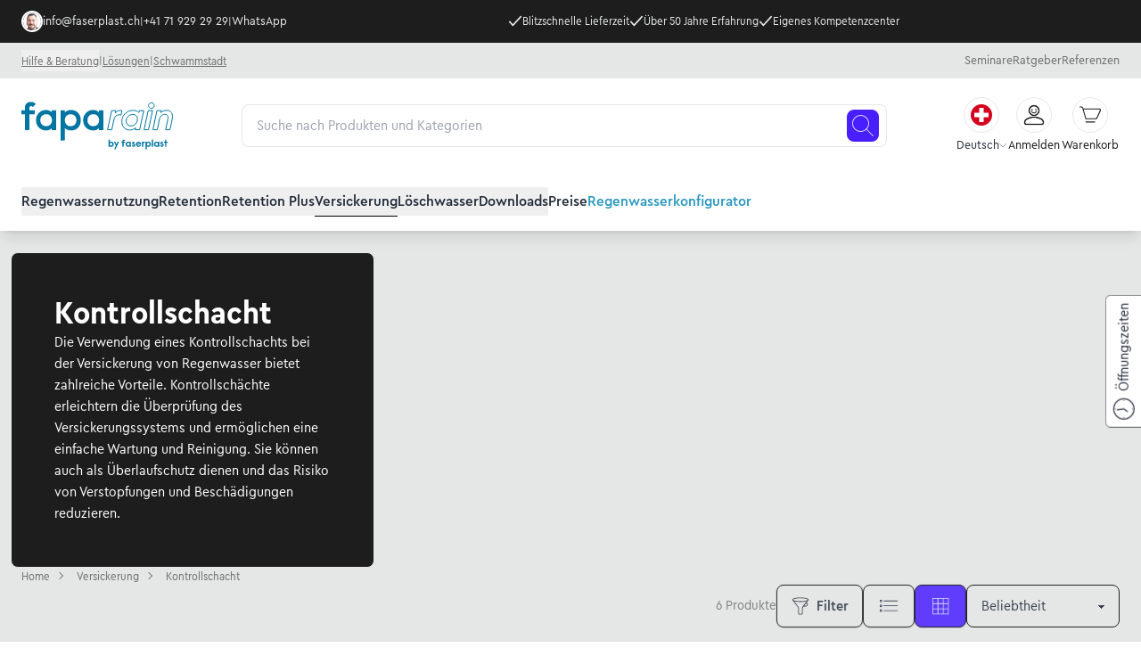

--- FILE ---
content_type: text/html;charset=utf-8
request_url: https://faparain.ch/versickerung/kontrollschacht
body_size: 103119
content:
<!DOCTYPE html><html  lang="de" data-capo=""><head><meta charset="utf-8">
<meta name="viewport" content="width=device-width, initial-scale=1">
<title>Kontrollschacht: Robuste Schächte für zuverlässigen Schutz</title>
<script src="https://cdn.consentmanager.net/delivery/autoblocking/4fa7d78f0651.js" data-cmp-ab="1" data-cmp-host="c.delivery.consentmanager.net" data-cmp-cdn="cdn.consentmanager.net" data-cmp-codesrc="1"></script>
<style>*,:after,:before{--tw-border-spacing-x:0;--tw-border-spacing-y:0;--tw-translate-x:0;--tw-translate-y:0;--tw-rotate:0;--tw-skew-x:0;--tw-skew-y:0;--tw-scale-x:1;--tw-scale-y:1;--tw-pan-x: ;--tw-pan-y: ;--tw-pinch-zoom: ;--tw-scroll-snap-strictness:proximity;--tw-gradient-from-position: ;--tw-gradient-via-position: ;--tw-gradient-to-position: ;--tw-ordinal: ;--tw-slashed-zero: ;--tw-numeric-figure: ;--tw-numeric-spacing: ;--tw-numeric-fraction: ;--tw-ring-inset: ;--tw-ring-offset-width:0px;--tw-ring-offset-color:#fff;--tw-ring-color:rgba(59,130,246,.5);--tw-ring-offset-shadow:0 0 #0000;--tw-ring-shadow:0 0 #0000;--tw-shadow:0 0 #0000;--tw-shadow-colored:0 0 #0000;--tw-blur: ;--tw-brightness: ;--tw-contrast: ;--tw-grayscale: ;--tw-hue-rotate: ;--tw-invert: ;--tw-saturate: ;--tw-sepia: ;--tw-drop-shadow: ;--tw-backdrop-blur: ;--tw-backdrop-brightness: ;--tw-backdrop-contrast: ;--tw-backdrop-grayscale: ;--tw-backdrop-hue-rotate: ;--tw-backdrop-invert: ;--tw-backdrop-opacity: ;--tw-backdrop-saturate: ;--tw-backdrop-sepia: ;--tw-contain-size: ;--tw-contain-layout: ;--tw-contain-paint: ;--tw-contain-style: }::backdrop{--tw-border-spacing-x:0;--tw-border-spacing-y:0;--tw-translate-x:0;--tw-translate-y:0;--tw-rotate:0;--tw-skew-x:0;--tw-skew-y:0;--tw-scale-x:1;--tw-scale-y:1;--tw-pan-x: ;--tw-pan-y: ;--tw-pinch-zoom: ;--tw-scroll-snap-strictness:proximity;--tw-gradient-from-position: ;--tw-gradient-via-position: ;--tw-gradient-to-position: ;--tw-ordinal: ;--tw-slashed-zero: ;--tw-numeric-figure: ;--tw-numeric-spacing: ;--tw-numeric-fraction: ;--tw-ring-inset: ;--tw-ring-offset-width:0px;--tw-ring-offset-color:#fff;--tw-ring-color:rgba(59,130,246,.5);--tw-ring-offset-shadow:0 0 #0000;--tw-ring-shadow:0 0 #0000;--tw-shadow:0 0 #0000;--tw-shadow-colored:0 0 #0000;--tw-blur: ;--tw-brightness: ;--tw-contrast: ;--tw-grayscale: ;--tw-hue-rotate: ;--tw-invert: ;--tw-saturate: ;--tw-sepia: ;--tw-drop-shadow: ;--tw-backdrop-blur: ;--tw-backdrop-brightness: ;--tw-backdrop-contrast: ;--tw-backdrop-grayscale: ;--tw-backdrop-hue-rotate: ;--tw-backdrop-invert: ;--tw-backdrop-opacity: ;--tw-backdrop-saturate: ;--tw-backdrop-sepia: ;--tw-contain-size: ;--tw-contain-layout: ;--tw-contain-paint: ;--tw-contain-style: }/*! tailwindcss v3.4.13 | MIT License | https://tailwindcss.com*/*,:after,:before{border:0 solid #e5e7eb;box-sizing:border-box}:after,:before{--tw-content:""}:host,html{line-height:1.5;-webkit-text-size-adjust:100%;font-family:ui-sans-serif,system-ui,sans-serif,Apple Color Emoji,Segoe UI Emoji,Segoe UI Symbol,Noto Color Emoji;font-feature-settings:normal;font-variation-settings:normal;-moz-tab-size:4;-o-tab-size:4;tab-size:4;-webkit-tap-highlight-color:transparent}body{line-height:inherit;margin:0}hr{border-top-width:1px;color:inherit;height:0}abbr:where([title]){-webkit-text-decoration:underline dotted;text-decoration:underline dotted}h1,h2,h3,h4,h5,h6{font-size:inherit;font-weight:inherit}a{color:inherit;text-decoration:inherit}b,strong{font-weight:bolder}code,kbd,pre,samp{font-family:ui-monospace,SFMono-Regular,Menlo,Monaco,Consolas,Liberation Mono,Courier New,monospace;font-feature-settings:normal;font-size:1em;font-variation-settings:normal}small{font-size:80%}sub,sup{font-size:75%;line-height:0;position:relative;vertical-align:baseline}sub{bottom:-.25em}sup{top:-.5em}table{border-collapse:collapse;border-color:inherit;text-indent:0}button,input,optgroup,select,textarea{color:inherit;font-family:inherit;font-feature-settings:inherit;font-size:100%;font-variation-settings:inherit;font-weight:inherit;letter-spacing:inherit;line-height:inherit;margin:0;padding:0}button,select{text-transform:none}button,input:where([type=button]),input:where([type=reset]),input:where([type=submit]){-webkit-appearance:button;background-color:transparent;background-image:none}:-moz-focusring{outline:auto}:-moz-ui-invalid{box-shadow:none}progress{vertical-align:baseline}::-webkit-inner-spin-button,::-webkit-outer-spin-button{height:auto}[type=search]{-webkit-appearance:textfield;outline-offset:-2px}::-webkit-search-decoration{-webkit-appearance:none}::-webkit-file-upload-button{-webkit-appearance:button;font:inherit}summary{display:list-item}blockquote,dd,dl,figure,h1,h2,h3,h4,h5,h6,hr,p,pre{margin:0}fieldset{margin:0}fieldset,legend{padding:0}menu,ol,ul{list-style:none;margin:0;padding:0}dialog{padding:0}textarea{resize:vertical}input::-moz-placeholder,textarea::-moz-placeholder{color:#9ca3af;opacity:1}input::placeholder,textarea::placeholder{color:#9ca3af;opacity:1}[role=button],button{cursor:pointer}:disabled{cursor:default}audio,canvas,embed,iframe,img,object,svg,video{display:block;vertical-align:middle}img,video{height:auto;max-width:100%}[hidden]{display:none}:root,[data-theme]{background-color:var(--fallback-b1,oklch(var(--b1)/1));color:var(--fallback-bc,oklch(var(--bc)/1))}@supports not (color:oklch(0% 0 0)){:root{color-scheme:light;--fallback-p:#491eff;--fallback-pc:#d4dbff;--fallback-s:#ff41c7;--fallback-sc:#fff9fc;--fallback-a:#00cfbd;--fallback-ac:#00100d;--fallback-n:#2b3440;--fallback-nc:#d7dde4;--fallback-b1:#fff;--fallback-b2:#e5e6e6;--fallback-b3:#e5e6e6;--fallback-bc:#1f2937;--fallback-in:#00b3f0;--fallback-inc:#000;--fallback-su:#00ca92;--fallback-suc:#000;--fallback-wa:#ffc22d;--fallback-wac:#000;--fallback-er:#ff6f70;--fallback-erc:#000}@media (prefers-color-scheme:dark){:root{color-scheme:dark;--fallback-p:#7582ff;--fallback-pc:#050617;--fallback-s:#ff71cf;--fallback-sc:#190211;--fallback-a:#00c7b5;--fallback-ac:#000e0c;--fallback-n:#2a323c;--fallback-nc:#a6adbb;--fallback-b1:#1d232a;--fallback-b2:#191e24;--fallback-b3:#15191e;--fallback-bc:#a6adbb;--fallback-in:#00b3f0;--fallback-inc:#000;--fallback-su:#00ca92;--fallback-suc:#000;--fallback-wa:#ffc22d;--fallback-wac:#000;--fallback-er:#ff6f70;--fallback-erc:#000}}}html{-webkit-tap-highlight-color:transparent}*{scrollbar-color:color-mix(in oklch,currentColor 35%,transparent) transparent}:hover{scrollbar-color:color-mix(in oklch,currentColor 60%,transparent) transparent}:root{font-family:Cera Compact Pro,system-ui,-apple-system,Segoe UI,Roboto,Ubuntu,Cantarell,Noto Sans,sans-serif,Helvetica Neue,Arial,Liberation Sans,Apple Color Emoji,Segoe UI Emoji,Segoe UI Symbol,Noto Color Emoji;--inc:90.5182% .020732 229.007228;--suc:90.4561% .027113 141.059561;--wac:91.7191% .041304 34.807324;--erc:90.9615% .044418 26.058743;--rounded-badge:1.9rem;--animation-btn:.25s;--animation-input:.2s;--tab-border:1px;--tab-radius:.5rem;--p:52.5909% .103661 229.007228;--pc:100% 0 0;--s:0% 0 0;--sc:100% 0 0;--a:54.8074% .22209 26.058743;--ac:100% 0 0;--n:0% 0 0;--nc:100% 0 0;--in:52.5909% .103661 229.007228;--su:52.2803% .135563 141.059561;--wa:58.5955% .206522 34.807324;--er:54.8074% .22209 26.058743;link:#33f;link-hover:#34d;--b1:100% 0 0;--b2:97.9129% 0 0;--b3:91.887% 0 0;--bc:0% 0 0;--btn-focus-scale:1;--btn-text-case:none;--border-btn:1px;--rounded-btn:4px;--rounded-box:4px}p{font-weight:400;line-height:1.5rem}h1,p{color:#000}h1{font-size:2.25rem;font-weight:700;line-height:2.5rem}h2{font-size:1.75rem;font-weight:500}h2,h3{color:#000;line-height:2rem}h3{font-size:1.5rem;font-weight:700}h4{color:#000;font-size:1.25rem;font-weight:500;line-height:1.5rem}h5{font-size:1.125rem}h5,h6{color:#000;font-weight:700}h6{font-size:1rem}b,strong{font-weight:700}.container{width:100%}@media (min-width:1535px){.container{max-width:1535px}}@media (min-width:1808px){.container{max-width:1808px}}.alert{align-content:flex-start;align-items:center;border-radius:var(--rounded-box,1rem);border-width:1px;display:grid;gap:1rem;grid-auto-flow:row;justify-items:center;text-align:center;width:100%;--tw-border-opacity:1;border-color:var(--fallback-b2,oklch(var(--b2)/var(--tw-border-opacity)));padding:1rem;--tw-text-opacity:1;color:var(--fallback-bc,oklch(var(--bc)/var(--tw-text-opacity)));--alert-bg:var(--fallback-b2,oklch(var(--b2)/1));--alert-bg-mix:var(--fallback-b1,oklch(var(--b1)/1));background-color:var(--alert-bg)}@media (min-width:640px){.alert{grid-auto-flow:column;grid-template-columns:auto minmax(auto,1fr);justify-items:start;text-align:start}}.avatar{display:inline-flex;position:relative}.avatar>div{aspect-ratio:1/1;display:block;overflow:hidden}.avatar img{height:100%;-o-object-fit:cover;object-fit:cover;width:100%}.avatar.placeholder>div{display:flex}.avatar.placeholder>div,.badge{align-items:center;justify-content:center}.badge{border-radius:var(--rounded-badge,1.9rem);border-width:1px;display:inline-flex;font-size:.875rem;height:1.25rem;line-height:1.25rem;padding-left:.563rem;padding-right:.563rem;transition-duration:.2s;transition-property:color,background-color,border-color,text-decoration-color,fill,stroke,opacity,box-shadow,transform,filter,-webkit-backdrop-filter;transition-property:color,background-color,border-color,text-decoration-color,fill,stroke,opacity,box-shadow,transform,filter,backdrop-filter;transition-property:color,background-color,border-color,text-decoration-color,fill,stroke,opacity,box-shadow,transform,filter,backdrop-filter,-webkit-backdrop-filter;transition-timing-function:cubic-bezier(.4,0,.2,1);transition-timing-function:cubic-bezier(0,0,.2,1);width:-moz-fit-content;width:fit-content;--tw-border-opacity:1;border-color:var(--fallback-b2,oklch(var(--b2)/var(--tw-border-opacity)));--tw-bg-opacity:1;background-color:var(--fallback-b1,oklch(var(--b1)/var(--tw-bg-opacity)));--tw-text-opacity:1;color:var(--fallback-bc,oklch(var(--bc)/var(--tw-text-opacity)))}.breadcrumbs{max-width:100%;overflow-x:auto;padding-bottom:.5rem;padding-top:.5rem}.breadcrumbs>ol,.breadcrumbs>ul{min-height:-moz-min-content;min-height:min-content;white-space:nowrap}.breadcrumbs>ol,.breadcrumbs>ol>li,.breadcrumbs>ul,.breadcrumbs>ul>li{align-items:center;display:flex}.breadcrumbs>ol>li>a,.breadcrumbs>ul>li>a{align-items:center;cursor:pointer;display:flex}@media (hover:hover){.breadcrumbs>ol>li>a:hover,.breadcrumbs>ul>li>a:hover,.link-hover:hover{text-decoration-line:underline}.checkbox-primary:hover{--tw-border-opacity:1;border-color:var(--fallback-p,oklch(var(--p)/var(--tw-border-opacity)))}.checkbox-secondary:hover{--tw-border-opacity:1;border-color:var(--fallback-s,oklch(var(--s)/var(--tw-border-opacity)))}.label a:hover{--tw-text-opacity:1;color:var(--fallback-bc,oklch(var(--bc)/var(--tw-text-opacity)))}.menu li>:not(ul,.menu-title,details,.btn).active,.menu li>:not(ul,.menu-title,details,.btn):active,.menu li>details>summary:active{--tw-bg-opacity:1;background-color:var(--fallback-n,oklch(var(--n)/var(--tw-bg-opacity)));--tw-text-opacity:1;color:var(--fallback-nc,oklch(var(--nc)/var(--tw-text-opacity)))}.radio-primary:hover{--tw-border-opacity:1;border-color:var(--fallback-p,oklch(var(--p)/var(--tw-border-opacity)))}.radio-secondary:hover{--tw-border-opacity:1;border-color:var(--fallback-s,oklch(var(--s)/var(--tw-border-opacity)))}.tab:hover{--tw-text-opacity:1}.table tr.hover:hover,.table tr.hover:nth-child(2n):hover{--tw-bg-opacity:1;background-color:var(--fallback-b2,oklch(var(--b2)/var(--tw-bg-opacity)))}.table-zebra tr.hover:hover,.table-zebra tr.hover:nth-child(2n):hover{--tw-bg-opacity:1;background-color:var(--fallback-b3,oklch(var(--b3)/var(--tw-bg-opacity)))}}.btn{align-items:center;border-color:transparent;border-color:oklch(var(--btn-color,var(--b2))/var(--tw-border-opacity));border-radius:var(--rounded-btn,.5rem);border-width:var(--border-btn,1px);cursor:pointer;display:inline-flex;flex-shrink:0;flex-wrap:wrap;font-size:.875rem;font-weight:600;gap:.5rem;height:3rem;justify-content:center;line-height:1em;min-height:3rem;padding-left:1rem;padding-right:1rem;text-align:center;text-decoration-line:none;transition-duration:.2s;transition-property:color,background-color,border-color,opacity,box-shadow,transform;transition-timing-function:cubic-bezier(0,0,.2,1);-webkit-user-select:none;-moz-user-select:none;user-select:none;--tw-text-opacity:1;color:var(--fallback-bc,oklch(var(--bc)/var(--tw-text-opacity)));--tw-shadow:0 1px 2px 0 rgba(0,0,0,.05);--tw-shadow-colored:0 1px 2px 0 var(--tw-shadow-color);background-color:oklch(var(--btn-color,var(--b2))/var(--tw-bg-opacity));box-shadow:var(--tw-ring-offset-shadow,0 0 #0000),var(--tw-ring-shadow,0 0 #0000),var(--tw-shadow);outline-color:var(--fallback-bc,oklch(var(--bc)/1));--tw-bg-opacity:1;--tw-border-opacity:1}.btn-disabled,.btn:disabled,.btn[disabled]{pointer-events:none}.btn-circle,.btn-square{height:3rem;padding:0;width:3rem}.btn-circle{border-radius:9999px}:where(.btn:is(input[type=checkbox])),:where(.btn:is(input[type=radio])){-webkit-appearance:none;-moz-appearance:none;appearance:none;width:auto}.btn:is(input[type=checkbox]):after,.btn:is(input[type=radio]):after{--tw-content:attr(aria-label);content:var(--tw-content)}.card{border-radius:var(--rounded-box,1rem);display:flex;flex-direction:column;position:relative}.card:focus{outline:2px solid transparent;outline-offset:2px}.card-body{display:flex;flex:1 1 auto;flex-direction:column;gap:.5rem;padding:var(--padding-card,2rem)}.card-body :where(p){flex-grow:1}.card-actions{align-items:flex-start;display:flex;flex-wrap:wrap;gap:.5rem}.card figure{align-items:center;display:flex;justify-content:center}.card.image-full{display:grid}.card.image-full:before{border-radius:var(--rounded-box,1rem);content:"";position:relative;z-index:10;--tw-bg-opacity:1;background-color:var(--fallback-n,oklch(var(--n)/var(--tw-bg-opacity)));opacity:.75}.card.image-full:before,.card.image-full>*{grid-column-start:1;grid-row-start:1}.card.image-full>figure img{height:100%;-o-object-fit:cover;object-fit:cover}.card.image-full>.card-body{position:relative;z-index:20;--tw-text-opacity:1;color:var(--fallback-nc,oklch(var(--nc)/var(--tw-text-opacity)))}.carousel{display:inline-flex;overflow-x:scroll;scroll-behavior:smooth;scroll-snap-type:x mandatory;-ms-overflow-style:none;scrollbar-width:none}.carousel-item{box-sizing:content-box;display:flex;flex:none}.carousel-item,.carousel-start .carousel-item{scroll-snap-align:start}.carousel-center .carousel-item{scroll-snap-align:center}.carousel-end .carousel-item{scroll-snap-align:end}.checkbox{flex-shrink:0;--chkbg:var(--fallback-bc,oklch(var(--bc)/1));--chkfg:var(--fallback-b1,oklch(var(--b1)/1));-webkit-appearance:none;-moz-appearance:none;appearance:none;border-color:var(--fallback-bc,oklch(var(--bc)/var(--tw-border-opacity)));border-radius:var(--rounded-btn,.5rem);border-width:1px;cursor:pointer;height:1.5rem;width:1.5rem;--tw-border-opacity:.2}.collapse:not(td):not(tr):not(colgroup){visibility:visible}.collapse{border-radius:var(--rounded-box,1rem);display:grid;grid-template-rows:auto 0fr;overflow:hidden;position:relative;transition:grid-template-rows .2s;width:100%}.collapse-content,.collapse-title,.collapse>input[type=checkbox],.collapse>input[type=radio]{grid-column-start:1;grid-row-start:1}.collapse>input[type=checkbox],.collapse>input[type=radio]{-webkit-appearance:none;-moz-appearance:none;appearance:none;opacity:0}.collapse-content{cursor:unset;grid-column-start:1;grid-row-start:2;min-height:0;padding-left:1rem;padding-right:1rem;transition:visibility .2s;transition:padding .2s ease-out,background-color .2s ease-out;visibility:hidden}.collapse-open,.collapse:focus:not(.collapse-close),.collapse[open]{grid-template-rows:auto 1fr}.collapse:not(.collapse-close):has(>input[type=checkbox]:checked),.collapse:not(.collapse-close):has(>input[type=radio]:checked){grid-template-rows:auto 1fr}.collapse-open>.collapse-content,.collapse:focus:not(.collapse-close)>.collapse-content,.collapse:not(.collapse-close)>input[type=checkbox]:checked~.collapse-content,.collapse:not(.collapse-close)>input[type=radio]:checked~.collapse-content,.collapse[open]>.collapse-content{min-height:-moz-fit-content;min-height:fit-content;visibility:visible}.diff{container-type:inline-size;grid-template-columns:auto 1fr;overflow:hidden}.diff,.drawer{display:grid;position:relative;width:100%}.drawer{grid-auto-columns:max-content auto}.drawer-content{grid-column-start:2;grid-row-start:1;min-width:0}.drawer-side{align-items:flex-start;display:grid;grid-column-start:1;grid-row-start:1;grid-template-columns:repeat(1,minmax(0,1fr));grid-template-rows:repeat(1,minmax(0,1fr));height:100vh;height:100dvh;inset-inline-start:0;justify-items:start;overflow-x:hidden;overflow-y:hidden;overscroll-behavior:contain;pointer-events:none;position:fixed;top:0;width:100%}.drawer-side>.drawer-overlay{background-color:transparent;cursor:pointer;place-self:stretch;position:sticky;top:0;transition-duration:.2s;transition-property:color,background-color,border-color,text-decoration-color,fill,stroke;transition-timing-function:cubic-bezier(.4,0,.2,1);transition-timing-function:cubic-bezier(0,0,.2,1)}.drawer-side>*{grid-column-start:1;grid-row-start:1}.drawer-side>:not(.drawer-overlay){transform:translate(-100%);transition-duration:.3s;transition-property:transform;transition-timing-function:cubic-bezier(.4,0,.2,1);transition-timing-function:cubic-bezier(0,0,.2,1);will-change:transform}[dir=rtl] .drawer-side>:not(.drawer-overlay){transform:translate(100%)}.drawer-toggle{-webkit-appearance:none;-moz-appearance:none;appearance:none;height:0;opacity:0;position:fixed;width:0}.drawer-toggle:checked~.drawer-side{overflow-y:auto;pointer-events:auto;visibility:visible}.drawer-toggle:checked~.drawer-side>:not(.drawer-overlay){transform:translate(0)}.drawer-end .drawer-toggle~.drawer-content{grid-column-start:1}.drawer-end .drawer-toggle~.drawer-side{grid-column-start:2;justify-items:end}.drawer-end .drawer-toggle~.drawer-side>:not(.drawer-overlay){transform:translate(100%)}[dir=rtl] .drawer-end .drawer-toggle~.drawer-side>:not(.drawer-overlay){transform:translate(-100%)}.drawer-end .drawer-toggle:checked~.drawer-side>:not(.drawer-overlay){transform:translate(0)}.dropdown .dropdown-content{position:absolute}.dropdown:is(:not(details)) .dropdown-content{opacity:0;transform-origin:top;visibility:hidden;--tw-scale-x:.95;--tw-scale-y:.95;transform:translate(var(--tw-translate-x),var(--tw-translate-y)) rotate(var(--tw-rotate)) skew(var(--tw-skew-x)) skewY(var(--tw-skew-y)) scaleX(var(--tw-scale-x)) scaleY(var(--tw-scale-y));transition-duration:.2s;transition-property:color,background-color,border-color,text-decoration-color,fill,stroke,opacity,box-shadow,transform,filter,-webkit-backdrop-filter;transition-property:color,background-color,border-color,text-decoration-color,fill,stroke,opacity,box-shadow,transform,filter,backdrop-filter;transition-property:color,background-color,border-color,text-decoration-color,fill,stroke,opacity,box-shadow,transform,filter,backdrop-filter,-webkit-backdrop-filter;transition-timing-function:cubic-bezier(.4,0,.2,1);transition-timing-function:cubic-bezier(0,0,.2,1)}.dropdown-end .dropdown-content{inset-inline-end:0}.dropdown-left .dropdown-content{bottom:auto;inset-inline-end:100%;top:0;transform-origin:right}.dropdown-right .dropdown-content{bottom:auto;inset-inline-start:100%;top:0;transform-origin:left}.dropdown-bottom .dropdown-content{bottom:auto;top:100%;transform-origin:top}.dropdown-top .dropdown-content{bottom:100%;top:auto;transform-origin:bottom}.dropdown-end.dropdown-left .dropdown-content,.dropdown-end.dropdown-right .dropdown-content{bottom:0;top:auto}.dropdown.dropdown-open .dropdown-content,.dropdown:focus-within .dropdown-content,.dropdown:not(.dropdown-hover):focus .dropdown-content{opacity:1;visibility:visible}@media (hover:hover){.dropdown.dropdown-hover:hover .dropdown-content{opacity:1;visibility:visible}.btm-nav>.disabled:hover,.btm-nav>[disabled]:hover{pointer-events:none;--tw-border-opacity:0;background-color:var(--fallback-n,oklch(var(--n)/var(--tw-bg-opacity)));--tw-bg-opacity:.1;color:var(--fallback-bc,oklch(var(--bc)/var(--tw-text-opacity)));--tw-text-opacity:.2}.btn:hover{--tw-border-opacity:1;border-color:var(--fallback-b3,oklch(var(--b3)/var(--tw-border-opacity)));--tw-bg-opacity:1;background-color:var(--fallback-b3,oklch(var(--b3)/var(--tw-bg-opacity)))}@supports (color:color-mix(in oklab,black,black)){.btn:hover{background-color:color-mix(in oklab,oklch(var(--btn-color,var(--b2))/var(--tw-bg-opacity,1)) 90%,#000);border-color:color-mix(in oklab,oklch(var(--btn-color,var(--b2))/var(--tw-border-opacity,1)) 90%,#000)}}@supports not (color:oklch(0% 0 0)){.btn:hover{background-color:var(--btn-color,var(--fallback-b2));border-color:var(--btn-color,var(--fallback-b2))}}.btn.glass:hover{--glass-opacity:25%;--glass-border-opacity:15%}.btn-ghost:hover{border-color:transparent}@supports (color:oklch(0% 0 0)){.btn-ghost:hover{background-color:var(--fallback-bc,oklch(var(--bc)/.2))}}.btn-link:hover{background-color:transparent;border-color:transparent;text-decoration-line:underline}.btn-outline:hover{--tw-border-opacity:1;border-color:var(--fallback-bc,oklch(var(--bc)/var(--tw-border-opacity)));--tw-bg-opacity:1;background-color:var(--fallback-bc,oklch(var(--bc)/var(--tw-bg-opacity)));color:var(--fallback-b1,oklch(var(--b1)/var(--tw-text-opacity)))}.btn-outline.btn-primary:hover,.btn-outline:hover{--tw-text-opacity:1}.btn-outline.btn-primary:hover{color:var(--fallback-pc,oklch(var(--pc)/var(--tw-text-opacity)))}@supports (color:color-mix(in oklab,black,black)){.btn-outline.btn-primary:hover{background-color:color-mix(in oklab,var(--fallback-p,oklch(var(--p)/1)) 90%,#000);border-color:color-mix(in oklab,var(--fallback-p,oklch(var(--p)/1)) 90%,#000)}}.btn-outline.btn-secondary:hover{--tw-text-opacity:1;color:var(--fallback-sc,oklch(var(--sc)/var(--tw-text-opacity)))}@supports (color:color-mix(in oklab,black,black)){.btn-outline.btn-secondary:hover{background-color:color-mix(in oklab,var(--fallback-s,oklch(var(--s)/1)) 90%,#000);border-color:color-mix(in oklab,var(--fallback-s,oklch(var(--s)/1)) 90%,#000)}}.btn-outline.btn-accent:hover{--tw-text-opacity:1;color:var(--fallback-ac,oklch(var(--ac)/var(--tw-text-opacity)))}@supports (color:color-mix(in oklab,black,black)){.btn-outline.btn-accent:hover{background-color:color-mix(in oklab,var(--fallback-a,oklch(var(--a)/1)) 90%,#000);border-color:color-mix(in oklab,var(--fallback-a,oklch(var(--a)/1)) 90%,#000)}}.btn-outline.btn-success:hover{--tw-text-opacity:1;color:var(--fallback-suc,oklch(var(--suc)/var(--tw-text-opacity)))}@supports (color:color-mix(in oklab,black,black)){.btn-outline.btn-success:hover{background-color:color-mix(in oklab,var(--fallback-su,oklch(var(--su)/1)) 90%,#000);border-color:color-mix(in oklab,var(--fallback-su,oklch(var(--su)/1)) 90%,#000)}}.btn-outline.btn-info:hover{--tw-text-opacity:1;color:var(--fallback-inc,oklch(var(--inc)/var(--tw-text-opacity)))}@supports (color:color-mix(in oklab,black,black)){.btn-outline.btn-info:hover{background-color:color-mix(in oklab,var(--fallback-in,oklch(var(--in)/1)) 90%,#000);border-color:color-mix(in oklab,var(--fallback-in,oklch(var(--in)/1)) 90%,#000)}}.btn-outline.btn-warning:hover{--tw-text-opacity:1;color:var(--fallback-wac,oklch(var(--wac)/var(--tw-text-opacity)))}@supports (color:color-mix(in oklab,black,black)){.btn-outline.btn-warning:hover{background-color:color-mix(in oklab,var(--fallback-wa,oklch(var(--wa)/1)) 90%,#000);border-color:color-mix(in oklab,var(--fallback-wa,oklch(var(--wa)/1)) 90%,#000)}}.btn-outline.btn-error:hover{--tw-text-opacity:1;color:var(--fallback-erc,oklch(var(--erc)/var(--tw-text-opacity)))}@supports (color:color-mix(in oklab,black,black)){.btn-outline.btn-error:hover{background-color:color-mix(in oklab,var(--fallback-er,oklch(var(--er)/1)) 90%,#000);border-color:color-mix(in oklab,var(--fallback-er,oklch(var(--er)/1)) 90%,#000)}}.btn-disabled:hover,.btn:disabled:hover,.btn[disabled]:hover{--tw-border-opacity:0;background-color:var(--fallback-n,oklch(var(--n)/var(--tw-bg-opacity)));--tw-bg-opacity:.2;color:var(--fallback-bc,oklch(var(--bc)/var(--tw-text-opacity)));--tw-text-opacity:.2}@supports (color:color-mix(in oklab,black,black)){.btn:is(input[type=checkbox]:checked):hover,.btn:is(input[type=radio]:checked):hover{background-color:color-mix(in oklab,var(--fallback-p,oklch(var(--p)/1)) 90%,#000);border-color:color-mix(in oklab,var(--fallback-p,oklch(var(--p)/1)) 90%,#000)}}.dropdown.dropdown-hover:hover .dropdown-content{--tw-scale-x:1;--tw-scale-y:1;transform:translate(var(--tw-translate-x),var(--tw-translate-y)) rotate(var(--tw-rotate)) skew(var(--tw-skew-x)) skewY(var(--tw-skew-y)) scaleX(var(--tw-scale-x)) scaleY(var(--tw-scale-y))}:where(.menu li:not(.menu-title,.disabled)>:not(ul,details,.menu-title)):not(.active,.btn):hover,:where(.menu li:not(.menu-title,.disabled)>details>summary:not(.menu-title)):not(.active,.btn):hover{cursor:pointer;outline:2px solid transparent;outline-offset:2px}@supports (color:oklch(0% 0 0)){:where(.menu li:not(.menu-title,.disabled)>:not(ul,details,.menu-title)):not(.active,.btn):hover,:where(.menu li:not(.menu-title,.disabled)>details>summary:not(.menu-title)):not(.active,.btn):hover{background-color:var(--fallback-bc,oklch(var(--bc)/.1))}}.tab[disabled],.tab[disabled]:hover{color:var(--fallback-bc,oklch(var(--bc)/var(--tw-text-opacity)));cursor:not-allowed;--tw-text-opacity:.2}}.footer{-moz-column-gap:1rem;column-gap:1rem;font-size:.875rem;grid-auto-flow:row;line-height:1.25rem;row-gap:2.5rem;width:100%}.footer,.footer>*{display:grid;place-items:start}.footer>*{gap:.5rem}@media (min-width:48rem){.footer{grid-auto-flow:column}.footer-center{grid-auto-flow:row dense}}.form-control{flex-direction:column}.form-control,.label{display:flex}.label{align-items:center;justify-content:space-between;padding:.5rem .25rem;-webkit-user-select:none;-moz-user-select:none;user-select:none}.hero{background-position:50%;background-size:cover;display:grid;place-items:center;width:100%}.hero>*{grid-column-start:1;grid-row-start:1}.indicator{display:inline-flex;position:relative;width:-moz-max-content;width:max-content}.indicator :where(.indicator-item){position:absolute;white-space:nowrap;z-index:1}.input{-webkit-appearance:none;-moz-appearance:none;appearance:none;border-color:transparent;border-radius:var(--rounded-btn,.5rem);border-width:1px;flex-shrink:1;font-size:1rem;height:3rem;line-height:2;line-height:1.5rem;padding-left:1rem;padding-right:1rem;--tw-bg-opacity:1;background-color:var(--fallback-b1,oklch(var(--b1)/var(--tw-bg-opacity)))}.input-md[type=number]::-webkit-inner-spin-button,.input[type=number]::-webkit-inner-spin-button{margin-bottom:-1rem;margin-top:-1rem;margin-inline-end:-1rem}.join{align-items:stretch;border-radius:var(--rounded-btn,.5rem);display:inline-flex}.join :where(.join-item){border-end-end-radius:0;border-end-start-radius:0;border-start-end-radius:0;border-start-start-radius:0}.join .join-item:not(:first-child):not(:last-child),.join :not(:first-child):not(:last-child) .join-item{border-end-end-radius:0;border-end-start-radius:0;border-start-end-radius:0;border-start-start-radius:0}.join .join-item:first-child:not(:last-child),.join :first-child:not(:last-child) .join-item{border-end-end-radius:0;border-start-end-radius:0}.join .dropdown .join-item:first-child:not(:last-child),.join :first-child:not(:last-child) .dropdown .join-item{border-end-end-radius:inherit;border-start-end-radius:inherit}.join :where(.join-item:first-child:not(:last-child)),.join :where(:first-child:not(:last-child) .join-item){border-end-start-radius:inherit;border-start-start-radius:inherit}.join .join-item:last-child:not(:first-child),.join :last-child:not(:first-child) .join-item{border-end-start-radius:0;border-start-start-radius:0}.join :where(.join-item:last-child:not(:first-child)),.join :where(:last-child:not(:first-child) .join-item){border-end-end-radius:inherit;border-start-end-radius:inherit}@supports not selector(:has(*)){:where(.join *){border-radius:inherit}}@supports selector(:has(*)){:where(.join :has(.join-item)){border-radius:inherit}}.link{cursor:pointer;text-decoration-line:underline}.link-hover{text-decoration-line:none}.mask{-webkit-mask-position:center;mask-position:center;-webkit-mask-repeat:no-repeat;mask-repeat:no-repeat;-webkit-mask-size:contain;mask-size:contain}.menu{display:flex;flex-direction:column;flex-wrap:wrap;font-size:.875rem;line-height:1.25rem;padding:.5rem}.menu :where(li ul){margin-inline-start:1rem;padding-inline-start:.5rem;position:relative;white-space:nowrap}.menu :where(li:not(.menu-title)>:not(ul,details,.menu-title,.btn)),.menu :where(li:not(.menu-title)>details>summary:not(.menu-title)){align-content:flex-start;align-items:center;display:grid;gap:.5rem;grid-auto-columns:minmax(auto,max-content) auto max-content;grid-auto-flow:column;-webkit-user-select:none;-moz-user-select:none;user-select:none}.menu li.disabled{color:var(--fallback-bc,oklch(var(--bc)/.3));cursor:not-allowed;-webkit-user-select:none;-moz-user-select:none;user-select:none}.menu :where(li>.menu-dropdown:not(.menu-dropdown-show)){display:none}:where(.menu li){align-items:stretch;display:flex;flex-direction:column;flex-shrink:0;flex-wrap:wrap;position:relative}:where(.menu li) .badge{justify-self:end}.modal{background-color:transparent;color:inherit;display:grid;height:100%;top:0;right:0;bottom:0;left:0;justify-items:center;margin:0;max-height:none;max-width:none;opacity:0;overflow-y:hidden;overscroll-behavior:contain;padding:0;pointer-events:none;position:fixed;transition-duration:.2s;transition-property:transform,opacity,visibility;transition-timing-function:cubic-bezier(0,0,.2,1);width:100%;z-index:999}:where(.modal){align-items:center}.modal-box{grid-column-start:1;grid-row-start:1;max-height:calc(100vh - 5em);max-width:32rem;width:91.666667%;--tw-scale-x:.9;--tw-scale-y:.9;border-bottom-left-radius:var(--rounded-box,1rem);border-bottom-right-radius:var(--rounded-box,1rem);border-top-left-radius:var(--rounded-box,1rem);border-top-right-radius:var(--rounded-box,1rem);transform:translate(var(--tw-translate-x),var(--tw-translate-y)) rotate(var(--tw-rotate)) skew(var(--tw-skew-x)) skewY(var(--tw-skew-y)) scaleX(var(--tw-scale-x)) scaleY(var(--tw-scale-y));--tw-bg-opacity:1;background-color:var(--fallback-b1,oklch(var(--b1)/var(--tw-bg-opacity)));box-shadow:0 25px 50px -12px #00000040;overflow-y:auto;overscroll-behavior:contain;padding:1.5rem;transition-duration:.2s;transition-property:color,background-color,border-color,text-decoration-color,fill,stroke,opacity,box-shadow,transform,filter,-webkit-backdrop-filter;transition-property:color,background-color,border-color,text-decoration-color,fill,stroke,opacity,box-shadow,transform,filter,backdrop-filter;transition-property:color,background-color,border-color,text-decoration-color,fill,stroke,opacity,box-shadow,transform,filter,backdrop-filter,-webkit-backdrop-filter;transition-timing-function:cubic-bezier(.4,0,.2,1);transition-timing-function:cubic-bezier(0,0,.2,1)}.modal-open,.modal-toggle:checked+.modal,.modal:target,.modal[open]{opacity:1;pointer-events:auto;visibility:visible}.modal-toggle{-webkit-appearance:none;-moz-appearance:none;appearance:none;height:0;opacity:0;position:fixed;width:0}:root:has(:is(.modal-open,.modal:target,.modal-toggle:checked+.modal,.modal[open])){overflow:hidden;scrollbar-gutter:stable}.progress{-webkit-appearance:none;-moz-appearance:none;appearance:none;background-color:var(--fallback-bc,oklch(var(--bc)/.2));border-radius:var(--rounded-box,1rem);height:.5rem;overflow:hidden;position:relative;width:100%}.radio{flex-shrink:0;--chkbg:var(--bc);-webkit-appearance:none;border-color:var(--fallback-bc,oklch(var(--bc)/var(--tw-border-opacity)));border-radius:9999px;border-width:1px;width:1.5rem;--tw-border-opacity:.2}.radio,.range{-moz-appearance:none;-webkit-appearance:none;appearance:none;cursor:pointer;height:1.5rem}.range{-webkit-appearance:none;width:100%;--range-shdw:var(--fallback-bc,oklch(var(--bc)/1));background-color:transparent;border-radius:var(--rounded-box,1rem);overflow:hidden}.range:focus{outline:none}.rating{display:inline-flex;position:relative}.rating :where(input){animation:rating-pop var(--animation-input,.25s) ease-out;background-color:var(--fallback-bc,oklch(var(--bc)/var(--tw-bg-opacity)));border-radius:0;cursor:pointer;height:1.5rem;width:1.5rem;--tw-bg-opacity:1}.select{-webkit-appearance:none;-moz-appearance:none;appearance:none;border-color:transparent;border-radius:var(--rounded-btn,.5rem);border-width:1px;cursor:pointer;display:inline-flex;font-size:.875rem;height:3rem;line-height:1.25rem;line-height:2;min-height:3rem;padding-inline-end:2.5rem;padding-inline-start:1rem;-webkit-user-select:none;-moz-user-select:none;user-select:none;--tw-bg-opacity:1;background-color:var(--fallback-b1,oklch(var(--b1)/var(--tw-bg-opacity)));background-image:linear-gradient(45deg,transparent 50%,currentColor 0),linear-gradient(135deg,currentColor 50%,transparent 0);background-position:calc(100% - 20px) calc(1px + 50%),calc(100% - 16.1px) calc(1px + 50%);background-repeat:no-repeat;background-size:4px 4px,4px 4px}.select[multiple]{height:auto}.stack{display:inline-grid;place-items:center;align-items:flex-end}.stack>*{grid-column-start:1;grid-row-start:1;opacity:.6;transform:translateY(10%) scale(.9);width:100%;z-index:1}.stack>:nth-child(2){opacity:.8;transform:translateY(5%) scale(.95);z-index:2}.stack>:first-child{opacity:1;transform:translateY(0) scale(1);z-index:3}.steps{counter-reset:step;display:inline-grid;grid-auto-columns:1fr;grid-auto-flow:column;overflow:hidden;overflow-x:auto}.steps .step{display:grid;grid-template-columns:repeat(1,minmax(0,1fr));grid-template-columns:auto;grid-template-rows:repeat(2,minmax(0,1fr));grid-template-rows:40px 1fr;min-width:4rem;place-items:center;text-align:center}.tabs{align-items:flex-end;display:grid}.tabs-lifted:has(.tab-content[class*=" rounded-"]) .tab:first-child:not(:is(.tab-active,[aria-selected=true])),.tabs-lifted:has(.tab-content[class^=rounded-]) .tab:first-child:not(:is(.tab-active,[aria-selected=true])){border-bottom-color:transparent}.tab{align-items:center;-webkit-appearance:none;-moz-appearance:none;appearance:none;cursor:pointer;display:inline-flex;flex-wrap:wrap;font-size:.875rem;grid-row-start:1;height:2rem;justify-content:center;line-height:1.25rem;line-height:2;position:relative;text-align:center;-webkit-user-select:none;-moz-user-select:none;user-select:none;--tab-padding:1rem;--tw-text-opacity:.5;--tab-color:var(--fallback-bc,oklch(var(--bc)/1));--tab-bg:var(--fallback-b1,oklch(var(--b1)/1));--tab-border-color:var(--fallback-b3,oklch(var(--b3)/1));color:var(--tab-color);padding-inline-end:var(--tab-padding,1rem);padding-inline-start:var(--tab-padding,1rem)}.tab:is(input[type=radio]){border-bottom-left-radius:0;border-bottom-right-radius:0;width:auto}.tab:is(input[type=radio]):after{--tw-content:attr(aria-label);content:var(--tw-content)}.tab:not(input):empty{cursor:default;grid-column-start:span 9999}:is(.tab-active,[aria-selected=true])+.tab-content,input.tab:checked+.tab-content{display:block}.table{border-radius:var(--rounded-box,1rem);font-size:.875rem;line-height:1.25rem;position:relative;text-align:left;width:100%}.table :where(.table-pin-rows thead tr){position:sticky;top:0;z-index:1;--tw-bg-opacity:1;background-color:var(--fallback-b1,oklch(var(--b1)/var(--tw-bg-opacity)))}.table :where(.table-pin-rows tfoot tr){bottom:0;position:sticky;z-index:1;--tw-bg-opacity:1;background-color:var(--fallback-b1,oklch(var(--b1)/var(--tw-bg-opacity)))}.table :where(.table-pin-cols tr th){left:0;position:sticky;right:0;--tw-bg-opacity:1;background-color:var(--fallback-b1,oklch(var(--b1)/var(--tw-bg-opacity)))}.table-zebra tbody tr:nth-child(2n) :where(.table-pin-cols tr th){--tw-bg-opacity:1;background-color:var(--fallback-b2,oklch(var(--b2)/var(--tw-bg-opacity)))}.textarea{border-color:transparent;border-radius:var(--rounded-btn,.5rem);border-width:1px;flex-shrink:1;font-size:.875rem;line-height:1.25rem;line-height:2;min-height:3rem;padding:.5rem 1rem;--tw-bg-opacity:1;background-color:var(--fallback-b1,oklch(var(--b1)/var(--tw-bg-opacity)))}.toast{display:flex;flex-direction:column;gap:.5rem;min-width:-moz-fit-content;min-width:fit-content;padding:1rem;position:fixed;white-space:nowrap}.toggle{flex-shrink:0;--tglbg:var(--fallback-b1,oklch(var(--b1)/1));--handleoffset:1.5rem;--handleoffsetcalculator:calc(var(--handleoffset)*-1);--togglehandleborder:0 0;-webkit-appearance:none;-moz-appearance:none;appearance:none;background-color:currentColor;border-color:currentColor;border-radius:var(--rounded-badge,1.9rem);border-width:1px;box-shadow:var(--handleoffsetcalculator) 0 0 2px var(--tglbg) inset,0 0 0 2px var(--tglbg) inset,var(--togglehandleborder);color:var(--fallback-bc,oklch(var(--bc)/.5));cursor:pointer;height:1.5rem;transition:background,box-shadow var(--animation-input,.2s) ease-out;width:3rem}.alert-info{border-color:var(--fallback-in,oklch(var(--in)/.2));--tw-text-opacity:1;color:var(--fallback-inc,oklch(var(--inc)/var(--tw-text-opacity)));--alert-bg:var(--fallback-in,oklch(var(--in)/1));--alert-bg-mix:var(--fallback-b1,oklch(var(--b1)/1))}.alert-success{border-color:var(--fallback-su,oklch(var(--su)/.2));--tw-text-opacity:1;color:var(--fallback-suc,oklch(var(--suc)/var(--tw-text-opacity)));--alert-bg:var(--fallback-su,oklch(var(--su)/1));--alert-bg-mix:var(--fallback-b1,oklch(var(--b1)/1))}.alert-warning{border-color:var(--fallback-wa,oklch(var(--wa)/.2));--tw-text-opacity:1;color:var(--fallback-wac,oklch(var(--wac)/var(--tw-text-opacity)));--alert-bg:var(--fallback-wa,oklch(var(--wa)/1));--alert-bg-mix:var(--fallback-b1,oklch(var(--b1)/1))}.alert-error{border-color:var(--fallback-er,oklch(var(--er)/.2));--tw-text-opacity:1;color:var(--fallback-erc,oklch(var(--erc)/var(--tw-text-opacity)));--alert-bg:var(--fallback-er,oklch(var(--er)/1));--alert-bg-mix:var(--fallback-b1,oklch(var(--b1)/1))}.avatar-group{display:flex;overflow:hidden}.avatar-group :where(.avatar){border-radius:9999px;border-width:4px;overflow:hidden;--tw-border-opacity:1;border-color:var(--fallback-b1,oklch(var(--b1)/var(--tw-border-opacity)))}.badge-primary{background-color:var(--fallback-p,oklch(var(--p)/var(--tw-bg-opacity)));border-color:var(--fallback-p,oklch(var(--p)/var(--tw-border-opacity)));color:var(--fallback-pc,oklch(var(--pc)/var(--tw-text-opacity)))}.badge-primary,.badge-secondary{--tw-border-opacity:1;--tw-bg-opacity:1;--tw-text-opacity:1}.badge-secondary{background-color:var(--fallback-s,oklch(var(--s)/var(--tw-bg-opacity)));border-color:var(--fallback-s,oklch(var(--s)/var(--tw-border-opacity)));color:var(--fallback-sc,oklch(var(--sc)/var(--tw-text-opacity)))}.badge-info{background-color:var(--fallback-in,oklch(var(--in)/var(--tw-bg-opacity)));color:var(--fallback-inc,oklch(var(--inc)/var(--tw-text-opacity)))}.badge-info,.badge-success{border-color:transparent;--tw-bg-opacity:1;--tw-text-opacity:1}.badge-success{background-color:var(--fallback-su,oklch(var(--su)/var(--tw-bg-opacity)));color:var(--fallback-suc,oklch(var(--suc)/var(--tw-text-opacity)))}.badge-warning{background-color:var(--fallback-wa,oklch(var(--wa)/var(--tw-bg-opacity)));color:var(--fallback-wac,oklch(var(--wac)/var(--tw-text-opacity)))}.badge-error,.badge-warning{border-color:transparent;--tw-bg-opacity:1;--tw-text-opacity:1}.badge-error{background-color:var(--fallback-er,oklch(var(--er)/var(--tw-bg-opacity)));color:var(--fallback-erc,oklch(var(--erc)/var(--tw-text-opacity)))}.badge-outline.badge-primary{--tw-text-opacity:1;color:var(--fallback-p,oklch(var(--p)/var(--tw-text-opacity)))}.badge-outline.badge-secondary{--tw-text-opacity:1;color:var(--fallback-s,oklch(var(--s)/var(--tw-text-opacity)))}.badge-outline.badge-info{--tw-text-opacity:1;color:var(--fallback-in,oklch(var(--in)/var(--tw-text-opacity)))}.badge-outline.badge-success{--tw-text-opacity:1;color:var(--fallback-su,oklch(var(--su)/var(--tw-text-opacity)))}.badge-outline.badge-warning{--tw-text-opacity:1;color:var(--fallback-wa,oklch(var(--wa)/var(--tw-text-opacity)))}.badge-outline.badge-error{--tw-text-opacity:1;color:var(--fallback-er,oklch(var(--er)/var(--tw-text-opacity)))}.btm-nav>:where(.active){border-top-width:2px;--tw-bg-opacity:1;background-color:var(--fallback-b1,oklch(var(--b1)/var(--tw-bg-opacity)))}.btm-nav>.disabled,.btm-nav>[disabled]{pointer-events:none;--tw-border-opacity:0;background-color:var(--fallback-n,oklch(var(--n)/var(--tw-bg-opacity)));--tw-bg-opacity:.1;color:var(--fallback-bc,oklch(var(--bc)/var(--tw-text-opacity)));--tw-text-opacity:.2}.btm-nav>* .label{font-size:1rem;line-height:1.5rem}.breadcrumbs>ol>li>a:focus,.breadcrumbs>ul>li>a:focus{outline:2px solid transparent;outline-offset:2px}.breadcrumbs>ol>li>a:focus-visible,.breadcrumbs>ul>li>a:focus-visible{outline:2px solid currentColor;outline-offset:2px}.breadcrumbs>ol>li+:before,.breadcrumbs>ul>li+:before{content:"";display:block;height:.375rem;margin-left:.5rem;margin-right:.75rem;width:.375rem;--tw-rotate:45deg;background-color:transparent;border-right:1px solid;border-top:1px solid;opacity:.4;transform:translate(var(--tw-translate-x),var(--tw-translate-y)) rotate(var(--tw-rotate)) skew(var(--tw-skew-x)) skewY(var(--tw-skew-y)) scaleX(var(--tw-scale-x)) scaleY(var(--tw-scale-y))}[dir=rtl] .breadcrumbs>ol>li+:before,[dir=rtl] .breadcrumbs>ul>li+:before{--tw-rotate:-135deg}@media (prefers-reduced-motion:no-preference){.btn{animation:button-pop var(--animation-btn,.25s) ease-out}}.btn:active:focus,.btn:active:hover{animation:button-pop 0s ease-out;transform:scale(var(--btn-focus-scale,.97))}@supports not (color:oklch(0% 0 0)){.btn{background-color:var(--btn-color,var(--fallback-b2));border-color:var(--btn-color,var(--fallback-b2))}.btn-primary{--btn-color:var(--fallback-p)}.btn-secondary{--btn-color:var(--fallback-s)}.btn-accent{--btn-color:var(--fallback-a)}.btn-neutral{--btn-color:var(--fallback-n)}.btn-error{--btn-color:var(--fallback-er)}.prose :where(code):not(:where([class~=not-prose] *,pre *)){background-color:var(--fallback-b3,oklch(var(--b3)/1))}}@supports (color:color-mix(in oklab,black,black)){.btn-active{background-color:color-mix(in oklab,oklch(var(--btn-color,var(--b3))/var(--tw-bg-opacity,1)) 90%,#000);border-color:color-mix(in oklab,oklch(var(--btn-color,var(--b3))/var(--tw-border-opacity,1)) 90%,#000)}.btn-outline.btn-primary.btn-active{background-color:color-mix(in oklab,var(--fallback-p,oklch(var(--p)/1)) 90%,#000);border-color:color-mix(in oklab,var(--fallback-p,oklch(var(--p)/1)) 90%,#000)}.btn-outline.btn-secondary.btn-active{background-color:color-mix(in oklab,var(--fallback-s,oklch(var(--s)/1)) 90%,#000);border-color:color-mix(in oklab,var(--fallback-s,oklch(var(--s)/1)) 90%,#000)}.btn-outline.btn-accent.btn-active{background-color:color-mix(in oklab,var(--fallback-a,oklch(var(--a)/1)) 90%,#000);border-color:color-mix(in oklab,var(--fallback-a,oklch(var(--a)/1)) 90%,#000)}.btn-outline.btn-success.btn-active{background-color:color-mix(in oklab,var(--fallback-su,oklch(var(--su)/1)) 90%,#000);border-color:color-mix(in oklab,var(--fallback-su,oklch(var(--su)/1)) 90%,#000)}.btn-outline.btn-info.btn-active{background-color:color-mix(in oklab,var(--fallback-in,oklch(var(--in)/1)) 90%,#000);border-color:color-mix(in oklab,var(--fallback-in,oklch(var(--in)/1)) 90%,#000)}.btn-outline.btn-warning.btn-active{background-color:color-mix(in oklab,var(--fallback-wa,oklch(var(--wa)/1)) 90%,#000);border-color:color-mix(in oklab,var(--fallback-wa,oklch(var(--wa)/1)) 90%,#000)}.btn-outline.btn-error.btn-active{background-color:color-mix(in oklab,var(--fallback-er,oklch(var(--er)/1)) 90%,#000);border-color:color-mix(in oklab,var(--fallback-er,oklch(var(--er)/1)) 90%,#000)}}.btn:focus-visible{outline-offset:2px;outline-style:solid;outline-width:2px}.btn-primary{--tw-text-opacity:1;color:var(--fallback-pc,oklch(var(--pc)/var(--tw-text-opacity)));outline-color:var(--fallback-p,oklch(var(--p)/1))}@supports (color:oklch(0% 0 0)){.btn-primary{--btn-color:var(--p)}.btn-secondary{--btn-color:var(--s)}.btn-accent{--btn-color:var(--a)}.btn-neutral{--btn-color:var(--n)}.btn-error{--btn-color:var(--er)}}.btn-secondary{--tw-text-opacity:1;color:var(--fallback-sc,oklch(var(--sc)/var(--tw-text-opacity)));outline-color:var(--fallback-s,oklch(var(--s)/1))}.btn-accent{--tw-text-opacity:1;color:var(--fallback-ac,oklch(var(--ac)/var(--tw-text-opacity)));outline-color:var(--fallback-a,oklch(var(--a)/1))}.btn-neutral{color:var(--fallback-nc,oklch(var(--nc)/var(--tw-text-opacity)));outline-color:var(--fallback-n,oklch(var(--n)/1))}.btn-error,.btn-neutral{--tw-text-opacity:1}.btn-error{color:var(--fallback-erc,oklch(var(--erc)/var(--tw-text-opacity)));outline-color:var(--fallback-er,oklch(var(--er)/1))}.btn.glass{--tw-shadow:0 0 #0000;--tw-shadow-colored:0 0 #0000;box-shadow:var(--tw-ring-offset-shadow,0 0 #0000),var(--tw-ring-shadow,0 0 #0000),var(--tw-shadow);outline-color:currentColor}.btn.glass.btn-active{--glass-opacity:25%;--glass-border-opacity:15%}.btn-ghost{background-color:transparent;border-color:transparent;border-width:1px;color:currentColor;--tw-shadow:0 0 #0000;--tw-shadow-colored:0 0 #0000;box-shadow:var(--tw-ring-offset-shadow,0 0 #0000),var(--tw-ring-shadow,0 0 #0000),var(--tw-shadow);outline-color:currentColor}.btn-ghost.btn-active{background-color:var(--fallback-bc,oklch(var(--bc)/.2));border-color:transparent}.btn-link{--tw-text-opacity:1;color:var(--fallback-p,oklch(var(--p)/var(--tw-text-opacity)));--tw-shadow:0 0 #0000;--tw-shadow-colored:0 0 #0000;box-shadow:var(--tw-ring-offset-shadow,0 0 #0000),var(--tw-ring-shadow,0 0 #0000),var(--tw-shadow);outline-color:currentColor}.btn-link,.btn-link.btn-active{background-color:transparent;border-color:transparent;text-decoration-line:underline}.btn-outline{background-color:transparent;border-color:currentColor;--tw-text-opacity:1;color:var(--fallback-bc,oklch(var(--bc)/var(--tw-text-opacity)));--tw-shadow:0 0 #0000;--tw-shadow-colored:0 0 #0000;box-shadow:var(--tw-ring-offset-shadow,0 0 #0000),var(--tw-ring-shadow,0 0 #0000),var(--tw-shadow)}.btn-outline.btn-active{--tw-border-opacity:1;border-color:var(--fallback-bc,oklch(var(--bc)/var(--tw-border-opacity)));--tw-bg-opacity:1;background-color:var(--fallback-bc,oklch(var(--bc)/var(--tw-bg-opacity)));--tw-text-opacity:1;color:var(--fallback-b1,oklch(var(--b1)/var(--tw-text-opacity)))}.btn-outline.btn-primary{--tw-text-opacity:1;color:var(--fallback-p,oklch(var(--p)/var(--tw-text-opacity)))}.btn-outline.btn-primary.btn-active{--tw-text-opacity:1;color:var(--fallback-pc,oklch(var(--pc)/var(--tw-text-opacity)))}.btn-outline.btn-secondary{--tw-text-opacity:1;color:var(--fallback-s,oklch(var(--s)/var(--tw-text-opacity)))}.btn-outline.btn-secondary.btn-active{--tw-text-opacity:1;color:var(--fallback-sc,oklch(var(--sc)/var(--tw-text-opacity)))}.btn-outline.btn-accent{--tw-text-opacity:1;color:var(--fallback-a,oklch(var(--a)/var(--tw-text-opacity)))}.btn-outline.btn-accent.btn-active{--tw-text-opacity:1;color:var(--fallback-ac,oklch(var(--ac)/var(--tw-text-opacity)))}.btn-outline.btn-success{--tw-text-opacity:1;color:var(--fallback-su,oklch(var(--su)/var(--tw-text-opacity)))}.btn-outline.btn-success.btn-active{--tw-text-opacity:1;color:var(--fallback-suc,oklch(var(--suc)/var(--tw-text-opacity)))}.btn-outline.btn-info{--tw-text-opacity:1;color:var(--fallback-in,oklch(var(--in)/var(--tw-text-opacity)))}.btn-outline.btn-info.btn-active{--tw-text-opacity:1;color:var(--fallback-inc,oklch(var(--inc)/var(--tw-text-opacity)))}.btn-outline.btn-warning{--tw-text-opacity:1;color:var(--fallback-wa,oklch(var(--wa)/var(--tw-text-opacity)))}.btn-outline.btn-warning.btn-active{--tw-text-opacity:1;color:var(--fallback-wac,oklch(var(--wac)/var(--tw-text-opacity)))}.btn-outline.btn-error{--tw-text-opacity:1;color:var(--fallback-er,oklch(var(--er)/var(--tw-text-opacity)))}.btn-outline.btn-error.btn-active{--tw-text-opacity:1;color:var(--fallback-erc,oklch(var(--erc)/var(--tw-text-opacity)))}.btn.btn-disabled,.btn:disabled,.btn[disabled]{--tw-border-opacity:0;background-color:var(--fallback-n,oklch(var(--n)/var(--tw-bg-opacity)));--tw-bg-opacity:.2;color:var(--fallback-bc,oklch(var(--bc)/var(--tw-text-opacity)));--tw-text-opacity:.2}.btn:is(input[type=checkbox]:checked),.btn:is(input[type=radio]:checked){--tw-border-opacity:1;border-color:var(--fallback-p,oklch(var(--p)/var(--tw-border-opacity)));--tw-bg-opacity:1;background-color:var(--fallback-p,oklch(var(--p)/var(--tw-bg-opacity)));--tw-text-opacity:1;color:var(--fallback-pc,oklch(var(--pc)/var(--tw-text-opacity)))}.btn:is(input[type=checkbox]:checked):focus-visible,.btn:is(input[type=radio]:checked):focus-visible{outline-color:var(--fallback-p,oklch(var(--p)/1))}@keyframes button-pop{0%{transform:scale(var(--btn-focus-scale,.98))}40%{transform:scale(1.02)}to{transform:scale(1)}}.card :where(figure:first-child){border-end-end-radius:unset;border-end-start-radius:unset;border-start-end-radius:inherit;border-start-start-radius:inherit;overflow:hidden}.card :where(figure:last-child){border-end-end-radius:inherit;border-end-start-radius:inherit;border-start-end-radius:unset;border-start-start-radius:unset;overflow:hidden}.card:focus-visible{outline:2px solid currentColor;outline-offset:2px}.card.bordered{border-width:1px;--tw-border-opacity:1;border-color:var(--fallback-b2,oklch(var(--b2)/var(--tw-border-opacity)))}.card.compact .card-body{font-size:.875rem;line-height:1.25rem;padding:1rem}.card-title{align-items:center;display:flex;font-size:1.25rem;font-weight:600;gap:.5rem;line-height:1.75rem}.card.image-full :where(figure){border-radius:inherit;overflow:hidden}.carousel::-webkit-scrollbar{display:none}.checkbox:focus{box-shadow:none}.checkbox:focus-visible{outline-color:var(--fallback-bc,oklch(var(--bc)/1));outline-offset:2px;outline-style:solid;outline-width:2px}.checkbox:disabled{border-color:transparent;border-width:0;cursor:not-allowed;--tw-bg-opacity:1;background-color:var(--fallback-bc,oklch(var(--bc)/var(--tw-bg-opacity)));opacity:.2}.checkbox:checked,.checkbox[aria-checked=true]{animation:checkmark var(--animation-input,.2s) ease-out;background-color:var(--chkbg);background-image:linear-gradient(-45deg,transparent 65%,var(--chkbg) 65.99%),linear-gradient(45deg,transparent 75%,var(--chkbg) 75.99%),linear-gradient(-45deg,var(--chkbg) 40%,transparent 40.99%),linear-gradient(45deg,var(--chkbg) 30%,var(--chkfg) 30.99%,var(--chkfg) 40%,transparent 40.99%),linear-gradient(-45deg,var(--chkfg) 50%,var(--chkbg) 50.99%);background-repeat:no-repeat}.checkbox:indeterminate{--tw-bg-opacity:1;animation:checkmark var(--animation-input,.2s) ease-out;background-color:var(--fallback-bc,oklch(var(--bc)/var(--tw-bg-opacity)));background-image:linear-gradient(90deg,transparent 80%,var(--chkbg) 80%),linear-gradient(-90deg,transparent 80%,var(--chkbg) 80%),linear-gradient(0deg,var(--chkbg) 43%,var(--chkfg) 43%,var(--chkfg) 57%,var(--chkbg) 57%);background-repeat:no-repeat}.checkbox-primary{--chkbg:var(--fallback-p,oklch(var(--p)/1));--chkfg:var(--fallback-pc,oklch(var(--pc)/1));--tw-border-opacity:1;border-color:var(--fallback-p,oklch(var(--p)/var(--tw-border-opacity)))}.checkbox-primary:focus-visible{outline-color:var(--fallback-p,oklch(var(--p)/1))}.checkbox-primary:checked,.checkbox-primary[aria-checked=true]{--tw-border-opacity:1;border-color:var(--fallback-p,oklch(var(--p)/var(--tw-border-opacity)));--tw-bg-opacity:1;background-color:var(--fallback-p,oklch(var(--p)/var(--tw-bg-opacity)));--tw-text-opacity:1;color:var(--fallback-pc,oklch(var(--pc)/var(--tw-text-opacity)))}.checkbox-secondary{--chkbg:var(--fallback-s,oklch(var(--s)/1));--chkfg:var(--fallback-sc,oklch(var(--sc)/1));--tw-border-opacity:1;border-color:var(--fallback-s,oklch(var(--s)/var(--tw-border-opacity)))}.checkbox-secondary:focus-visible{outline-color:var(--fallback-s,oklch(var(--s)/1))}.checkbox-secondary:checked,.checkbox-secondary[aria-checked=true]{--tw-border-opacity:1;border-color:var(--fallback-s,oklch(var(--s)/var(--tw-border-opacity)));--tw-bg-opacity:1;background-color:var(--fallback-s,oklch(var(--s)/var(--tw-bg-opacity)));--tw-text-opacity:1;color:var(--fallback-sc,oklch(var(--sc)/var(--tw-text-opacity)))}@keyframes checkmark{0%{background-position-y:5px}50%{background-position-y:-2px}to{background-position-y:0}}details.collapse{width:100%}details.collapse summary{display:block;outline:2px solid transparent;outline-offset:2px;position:relative}details.collapse summary::-webkit-details-marker{display:none}.collapse:focus-visible{outline-color:var(--fallback-bc,oklch(var(--bc)/1));outline-offset:2px;outline-style:solid;outline-width:2px}.collapse:has(.collapse-title:focus-visible),.collapse:has(>input[type=checkbox]:focus-visible),.collapse:has(>input[type=radio]:focus-visible){outline-color:var(--fallback-bc,oklch(var(--bc)/1));outline-offset:2px;outline-style:solid;outline-width:2px}.collapse-arrow>.collapse-title:after{--tw-translate-y:-100%;--tw-rotate:45deg;box-shadow:2px 2px;content:"";top:1.9rem;transform:translate(var(--tw-translate-x),var(--tw-translate-y)) rotate(var(--tw-rotate)) skew(var(--tw-skew-x)) skewY(var(--tw-skew-y)) scaleX(var(--tw-scale-x)) scaleY(var(--tw-scale-y));transform-origin:75% 75%;transition-duration:.15s;transition-duration:.2s;transition-timing-function:cubic-bezier(.4,0,.2,1);transition-timing-function:cubic-bezier(0,0,.2,1)}.collapse-arrow>.collapse-title:after,.collapse-plus>.collapse-title:after{display:block;height:.5rem;inset-inline-end:1.4rem;pointer-events:none;position:absolute;transition-property:all;width:.5rem}.collapse-plus>.collapse-title:after{content:"+";top:.9rem;transition-duration:.3s;transition-timing-function:cubic-bezier(.4,0,.2,1);transition-timing-function:cubic-bezier(0,0,.2,1)}.collapse:not(.collapse-open):not(.collapse-close)>.collapse-title,.collapse:not(.collapse-open):not(.collapse-close)>input[type=checkbox],.collapse:not(.collapse-open):not(.collapse-close)>input[type=radio]:not(:checked){cursor:pointer}.collapse:focus:not(.collapse-open):not(.collapse-close):not(.collapse[open])>.collapse-title{cursor:unset}.collapse-title{position:relative}:where(.collapse>input[type=checkbox]),:where(.collapse>input[type=radio]){z-index:1}.collapse-title,:where(.collapse>input[type=checkbox]),:where(.collapse>input[type=radio]){min-height:3.75rem;padding:1rem;padding-inline-end:3rem;transition:background-color .2s ease-out;width:100%}.collapse-open>:where(.collapse-content),.collapse:focus:not(.collapse-close)>:where(.collapse-content),.collapse:not(.collapse-close)>:where(input[type=checkbox]:checked~.collapse-content),.collapse:not(.collapse-close)>:where(input[type=radio]:checked~.collapse-content),.collapse[open]>:where(.collapse-content){padding-bottom:1rem;transition:padding .2s ease-out,background-color .2s ease-out}.collapse-arrow:focus:not(.collapse-close)>.collapse-title:after,.collapse-arrow:not(.collapse-close)>input[type=checkbox]:checked~.collapse-title:after,.collapse-arrow:not(.collapse-close)>input[type=radio]:checked~.collapse-title:after,.collapse-open.collapse-arrow>.collapse-title:after,.collapse[open].collapse-arrow>.collapse-title:after{--tw-translate-y:-50%;--tw-rotate:225deg;transform:translate(var(--tw-translate-x),var(--tw-translate-y)) rotate(var(--tw-rotate)) skew(var(--tw-skew-x)) skewY(var(--tw-skew-y)) scaleX(var(--tw-scale-x)) scaleY(var(--tw-scale-y))}.collapse-open.collapse-plus>.collapse-title:after,.collapse-plus:focus:not(.collapse-close)>.collapse-title:after,.collapse-plus:not(.collapse-close)>input[type=checkbox]:checked~.collapse-title:after,.collapse-plus:not(.collapse-close)>input[type=radio]:checked~.collapse-title:after,.collapse[open].collapse-plus>.collapse-title:after{content:"−"}.drawer-toggle:checked~.drawer-side>.drawer-overlay{background-color:#0006}.drawer-toggle:focus-visible~.drawer-content label.drawer-button{outline-offset:2px;outline-style:solid;outline-width:2px}.dropdown.dropdown-open .dropdown-content,.dropdown:focus .dropdown-content,.dropdown:focus-within .dropdown-content{--tw-scale-x:1;--tw-scale-y:1;transform:translate(var(--tw-translate-x),var(--tw-translate-y)) rotate(var(--tw-rotate)) skew(var(--tw-skew-x)) skewY(var(--tw-skew-y)) scaleX(var(--tw-scale-x)) scaleY(var(--tw-scale-y))}.label-text{font-size:.875rem;line-height:1.25rem}.label-text,.label-text-alt{--tw-text-opacity:1;color:var(--fallback-bc,oklch(var(--bc)/var(--tw-text-opacity)))}.label-text-alt{font-size:.75rem;line-height:1rem}.input input{--tw-bg-opacity:1;background-color:var(--fallback-p,oklch(var(--p)/var(--tw-bg-opacity)));background-color:transparent}.input input:focus{outline:2px solid transparent;outline-offset:2px}.input[list]::-webkit-calendar-picker-indicator{line-height:1em}.input-bordered{border-color:var(--fallback-bc,oklch(var(--bc)/.2))}.input:focus,.input:focus-within{border-color:var(--fallback-bc,oklch(var(--bc)/.2));box-shadow:none;outline-color:var(--fallback-bc,oklch(var(--bc)/.2));outline-offset:2px;outline-style:solid;outline-width:2px}.input-error{--tw-border-opacity:1;border-color:var(--fallback-er,oklch(var(--er)/var(--tw-border-opacity)))}.input-error:focus,.input-error:focus-within{--tw-border-opacity:1;border-color:var(--fallback-er,oklch(var(--er)/var(--tw-border-opacity)));outline-color:var(--fallback-er,oklch(var(--er)/1))}.input-disabled,.input:disabled,.input:has(>input[disabled]),.input[disabled]{cursor:not-allowed;--tw-border-opacity:1;border-color:var(--fallback-b2,oklch(var(--b2)/var(--tw-border-opacity)));--tw-bg-opacity:1;background-color:var(--fallback-b2,oklch(var(--b2)/var(--tw-bg-opacity)));color:var(--fallback-bc,oklch(var(--bc)/.4))}.input-disabled::-moz-placeholder,.input:disabled::-moz-placeholder,.input:has(>input[disabled])::-moz-placeholder,.input[disabled]::-moz-placeholder{color:var(--fallback-bc,oklch(var(--bc)/var(--tw-placeholder-opacity)));--tw-placeholder-opacity:.2}.input-disabled::placeholder,.input:disabled::placeholder,.input:has(>input[disabled])::placeholder,.input[disabled]::placeholder{color:var(--fallback-bc,oklch(var(--bc)/var(--tw-placeholder-opacity)));--tw-placeholder-opacity:.2}.input:has(>input[disabled])>input[disabled]{cursor:not-allowed}.input::-webkit-date-and-time-value{text-align:inherit}.join>:where(:not(:first-child)){margin-bottom:0;margin-top:0;margin-inline-start:-1px}.join>:where(:not(:first-child)):is(.btn){margin-inline-start:calc(var(--border-btn)*-1)}.join-item:focus{isolation:isolate}.link-primary{--tw-text-opacity:1;color:var(--fallback-p,oklch(var(--p)/var(--tw-text-opacity)))}@supports (color:color-mix(in oklab,black,black)){@media (hover:hover){.link-primary:hover{color:color-mix(in oklab,var(--fallback-p,oklch(var(--p)/1)) 80%,#000)}.link-secondary:hover{color:color-mix(in oklab,var(--fallback-s,oklch(var(--s)/1)) 80%,#000)}.link-accent:hover{color:color-mix(in oklab,var(--fallback-a,oklch(var(--a)/1)) 80%,#000)}.link-neutral:hover{color:color-mix(in oklab,var(--fallback-n,oklch(var(--n)/1)) 80%,#000)}.link-error:hover{color:color-mix(in oklab,var(--fallback-er,oklch(var(--er)/1)) 80%,#000)}}}.link-secondary{--tw-text-opacity:1;color:var(--fallback-s,oklch(var(--s)/var(--tw-text-opacity)))}.link-accent{--tw-text-opacity:1;color:var(--fallback-a,oklch(var(--a)/var(--tw-text-opacity)))}.link-neutral{--tw-text-opacity:1;color:var(--fallback-n,oklch(var(--n)/var(--tw-text-opacity)))}.link-error{--tw-text-opacity:1;color:var(--fallback-er,oklch(var(--er)/var(--tw-text-opacity)))}.link:focus{outline:2px solid transparent;outline-offset:2px}.link:focus-visible{outline:2px solid currentColor;outline-offset:2px}.\!loading{aspect-ratio:1/1!important;background-color:currentColor!important;display:inline-block!important;-webkit-mask-image:url("data:image/svg+xml;charset=utf-8,%3Csvg xmlns='http://www.w3.org/2000/svg' width='24' height='24' stroke='%23000' viewBox='0 0 24 24'%3E%3Cstyle%3E@keyframes spinner_zKoa{to{transform:rotate(360deg)}}@keyframes spinner_YpZS{0%25{stroke-dasharray:0 150;stroke-dashoffset:0}47.5%25{stroke-dasharray:42 150;stroke-dashoffset:-16}95%25,to{stroke-dasharray:42 150;stroke-dashoffset:-59}}%3C/style%3E%3Cg style='transform-origin:center;animation:spinner_zKoa 2s linear infinite'%3E%3Ccircle cx='12' cy='12' r='9.5' fill='none' stroke-width='3' class='spinner_V8m1' style='stroke-linecap:round;animation:spinner_YpZS 1.5s ease-out infinite'/%3E%3C/g%3E%3C/svg%3E")!important;mask-image:url("data:image/svg+xml;charset=utf-8,%3Csvg xmlns='http://www.w3.org/2000/svg' width='24' height='24' stroke='%23000' viewBox='0 0 24 24'%3E%3Cstyle%3E@keyframes spinner_zKoa{to{transform:rotate(360deg)}}@keyframes spinner_YpZS{0%25{stroke-dasharray:0 150;stroke-dashoffset:0}47.5%25{stroke-dasharray:42 150;stroke-dashoffset:-16}95%25,to{stroke-dasharray:42 150;stroke-dashoffset:-59}}%3C/style%3E%3Cg style='transform-origin:center;animation:spinner_zKoa 2s linear infinite'%3E%3Ccircle cx='12' cy='12' r='9.5' fill='none' stroke-width='3' class='spinner_V8m1' style='stroke-linecap:round;animation:spinner_YpZS 1.5s ease-out infinite'/%3E%3C/g%3E%3C/svg%3E")!important;-webkit-mask-position:center!important;mask-position:center!important;-webkit-mask-repeat:no-repeat!important;mask-repeat:no-repeat!important;-webkit-mask-size:100%!important;mask-size:100%!important;pointer-events:none!important;width:1.5rem!important}.loading{aspect-ratio:1/1;background-color:currentColor;display:inline-block;-webkit-mask-position:center;mask-position:center;-webkit-mask-repeat:no-repeat;mask-repeat:no-repeat;-webkit-mask-size:100%;mask-size:100%;pointer-events:none;width:1.5rem}.loading,.loading-spinner{-webkit-mask-image:url("data:image/svg+xml;charset=utf-8,%3Csvg xmlns='http://www.w3.org/2000/svg' width='24' height='24' stroke='%23000' viewBox='0 0 24 24'%3E%3Cstyle%3E@keyframes spinner_zKoa{to{transform:rotate(360deg)}}@keyframes spinner_YpZS{0%25{stroke-dasharray:0 150;stroke-dashoffset:0}47.5%25{stroke-dasharray:42 150;stroke-dashoffset:-16}95%25,to{stroke-dasharray:42 150;stroke-dashoffset:-59}}%3C/style%3E%3Cg style='transform-origin:center;animation:spinner_zKoa 2s linear infinite'%3E%3Ccircle cx='12' cy='12' r='9.5' fill='none' stroke-width='3' class='spinner_V8m1' style='stroke-linecap:round;animation:spinner_YpZS 1.5s ease-out infinite'/%3E%3C/g%3E%3C/svg%3E");mask-image:url("data:image/svg+xml;charset=utf-8,%3Csvg xmlns='http://www.w3.org/2000/svg' width='24' height='24' stroke='%23000' viewBox='0 0 24 24'%3E%3Cstyle%3E@keyframes spinner_zKoa{to{transform:rotate(360deg)}}@keyframes spinner_YpZS{0%25{stroke-dasharray:0 150;stroke-dashoffset:0}47.5%25{stroke-dasharray:42 150;stroke-dashoffset:-16}95%25,to{stroke-dasharray:42 150;stroke-dashoffset:-59}}%3C/style%3E%3Cg style='transform-origin:center;animation:spinner_zKoa 2s linear infinite'%3E%3Ccircle cx='12' cy='12' r='9.5' fill='none' stroke-width='3' class='spinner_V8m1' style='stroke-linecap:round;animation:spinner_YpZS 1.5s ease-out infinite'/%3E%3C/g%3E%3C/svg%3E")}.loading-xs{width:1rem}.loading-lg{width:2.5rem}:where(.menu li:empty){--tw-bg-opacity:1;background-color:var(--fallback-bc,oklch(var(--bc)/var(--tw-bg-opacity)));height:1px;margin:.5rem 1rem;opacity:.1}.menu :where(li ul):before{bottom:.75rem;inset-inline-start:0;position:absolute;top:.75rem;width:1px;--tw-bg-opacity:1;background-color:var(--fallback-bc,oklch(var(--bc)/var(--tw-bg-opacity)));content:"";opacity:.1}.menu :where(li:not(.menu-title)>:not(ul,details,.menu-title,.btn)),.menu :where(li:not(.menu-title)>details>summary:not(.menu-title)){border-radius:var(--rounded-btn,.5rem);padding:.5rem 1rem;text-align:start;text-wrap:balance;transition-duration:.2s;transition-property:color,background-color,border-color,text-decoration-color,fill,stroke,opacity,box-shadow,transform,filter,-webkit-backdrop-filter;transition-property:color,background-color,border-color,text-decoration-color,fill,stroke,opacity,box-shadow,transform,filter,backdrop-filter;transition-property:color,background-color,border-color,text-decoration-color,fill,stroke,opacity,box-shadow,transform,filter,backdrop-filter,-webkit-backdrop-filter;transition-timing-function:cubic-bezier(.4,0,.2,1);transition-timing-function:cubic-bezier(0,0,.2,1)}:where(.menu li:not(.menu-title,.disabled)>:not(ul,details,.menu-title)):is(summary):not(.active,.btn):focus-visible,:where(.menu li:not(.menu-title,.disabled)>:not(ul,details,.menu-title)):not(summary,.active,.btn).focus,:where(.menu li:not(.menu-title,.disabled)>:not(ul,details,.menu-title)):not(summary,.active,.btn):focus,:where(.menu li:not(.menu-title,.disabled)>details>summary:not(.menu-title)):is(summary):not(.active,.btn):focus-visible,:where(.menu li:not(.menu-title,.disabled)>details>summary:not(.menu-title)):not(summary,.active,.btn).focus,:where(.menu li:not(.menu-title,.disabled)>details>summary:not(.menu-title)):not(summary,.active,.btn):focus{background-color:var(--fallback-bc,oklch(var(--bc)/.1));cursor:pointer;--tw-text-opacity:1;color:var(--fallback-bc,oklch(var(--bc)/var(--tw-text-opacity)));outline:2px solid transparent;outline-offset:2px}.menu li>:not(ul,.menu-title,details,.btn).active,.menu li>:not(ul,.menu-title,details,.btn):active,.menu li>details>summary:active{--tw-bg-opacity:1;background-color:var(--fallback-n,oklch(var(--n)/var(--tw-bg-opacity)));--tw-text-opacity:1;color:var(--fallback-nc,oklch(var(--nc)/var(--tw-text-opacity)))}.menu :where(li>details>summary)::-webkit-details-marker{display:none}.menu :where(li>.menu-dropdown-toggle):after,.menu :where(li>details>summary):after{box-shadow:2px 2px;content:"";display:block;height:.5rem;justify-self:end;margin-top:-.5rem;pointer-events:none;transform:rotate(45deg);transform-origin:75% 75%;transition-duration:.3s;transition-property:transform,margin-top;transition-timing-function:cubic-bezier(.4,0,.2,1);width:.5rem}.menu :where(li>.menu-dropdown-toggle.menu-dropdown-show):after,.menu :where(li>details[open]>summary):after{margin-top:0;transform:rotate(225deg)}.mockup-phone .display{border-radius:40px;margin-top:-25px;overflow:hidden}.mockup-browser .mockup-browser-toolbar .input{display:block;height:1.75rem;margin-left:auto;margin-right:auto;overflow:hidden;position:relative;text-overflow:ellipsis;white-space:nowrap;width:24rem;--tw-bg-opacity:1;background-color:var(--fallback-b2,oklch(var(--b2)/var(--tw-bg-opacity)));direction:ltr;padding-left:2rem}.mockup-browser .mockup-browser-toolbar .input:before{aspect-ratio:1/1;height:.75rem;left:.5rem;--tw-translate-y:-50%;border-color:currentColor;border-radius:9999px;border-width:2px}.mockup-browser .mockup-browser-toolbar .input:after,.mockup-browser .mockup-browser-toolbar .input:before{content:"";opacity:.6;position:absolute;top:50%;transform:translate(var(--tw-translate-x),var(--tw-translate-y)) rotate(var(--tw-rotate)) skew(var(--tw-skew-x)) skewY(var(--tw-skew-y)) scaleX(var(--tw-scale-x)) scaleY(var(--tw-scale-y))}.mockup-browser .mockup-browser-toolbar .input:after{height:.5rem;left:1.25rem;--tw-translate-y:25%;--tw-rotate:-45deg;border-color:currentColor;border-radius:9999px;border-width:1px}.modal::backdrop,.modal:not(dialog:not(.modal-open)){animation:modal-pop .2s ease-out;background-color:#0006}.modal-open .modal-box,.modal-toggle:checked+.modal .modal-box,.modal:target .modal-box,.modal[open] .modal-box{--tw-translate-y:0px;--tw-scale-x:1;--tw-scale-y:1;transform:translate(var(--tw-translate-x),var(--tw-translate-y)) rotate(var(--tw-rotate)) skew(var(--tw-skew-x)) skewY(var(--tw-skew-y)) scaleX(var(--tw-scale-x)) scaleY(var(--tw-scale-y))}@keyframes modal-pop{0%{opacity:0}}.progress::-moz-progress-bar{border-radius:var(--rounded-box,1rem);--tw-bg-opacity:1;background-color:var(--fallback-bc,oklch(var(--bc)/var(--tw-bg-opacity)))}.progress:indeterminate{--progress-color:var(--fallback-bc,oklch(var(--bc)/1));animation:progress-loading 5s ease-in-out infinite;background-image:repeating-linear-gradient(90deg,var(--progress-color) -1%,var(--progress-color) 10%,transparent 10%,transparent 90%);background-position-x:15%;background-size:200%}.progress::-webkit-progress-bar{background-color:transparent;border-radius:var(--rounded-box,1rem)}.progress::-webkit-progress-value{border-radius:var(--rounded-box,1rem);--tw-bg-opacity:1;background-color:var(--fallback-bc,oklch(var(--bc)/var(--tw-bg-opacity)))}.progress:indeterminate::-moz-progress-bar{animation:progress-loading 5s ease-in-out infinite;background-color:transparent;background-image:repeating-linear-gradient(90deg,var(--progress-color) -1%,var(--progress-color) 10%,transparent 10%,transparent 90%);background-position-x:15%;background-size:200%}@keyframes progress-loading{50%{background-position-x:-115%}}.radio:focus{box-shadow:none}.radio:focus-visible{outline-color:var(--fallback-bc,oklch(var(--bc)/1));outline-offset:2px;outline-style:solid;outline-width:2px}.radio:checked,.radio[aria-checked=true]{--tw-bg-opacity:1;animation:radiomark var(--animation-input,.2s) ease-out;background-color:var(--fallback-bc,oklch(var(--bc)/var(--tw-bg-opacity)));background-image:none;box-shadow:0 0 0 4px var(--fallback-b1,oklch(var(--b1)/1)) inset,0 0 0 4px var(--fallback-b1,oklch(var(--b1)/1)) inset}.radio-primary{--chkbg:var(--p);--tw-border-opacity:1;border-color:var(--fallback-p,oklch(var(--p)/var(--tw-border-opacity)))}.radio-primary:focus-visible{outline-color:var(--fallback-p,oklch(var(--p)/1))}.radio-primary:checked,.radio-primary[aria-checked=true]{--tw-border-opacity:1;border-color:var(--fallback-p,oklch(var(--p)/var(--tw-border-opacity)));--tw-bg-opacity:1;background-color:var(--fallback-p,oklch(var(--p)/var(--tw-bg-opacity)));--tw-text-opacity:1;color:var(--fallback-pc,oklch(var(--pc)/var(--tw-text-opacity)))}.radio-secondary{--chkbg:var(--s);--tw-border-opacity:1;border-color:var(--fallback-s,oklch(var(--s)/var(--tw-border-opacity)))}.radio-secondary:focus-visible{outline-color:var(--fallback-s,oklch(var(--s)/1))}.radio-secondary:checked,.radio-secondary[aria-checked=true]{--tw-border-opacity:1;border-color:var(--fallback-s,oklch(var(--s)/var(--tw-border-opacity)));--tw-bg-opacity:1;background-color:var(--fallback-s,oklch(var(--s)/var(--tw-bg-opacity)));--tw-text-opacity:1;color:var(--fallback-sc,oklch(var(--sc)/var(--tw-text-opacity)))}.radio:disabled{cursor:not-allowed;opacity:.2}@keyframes radiomark{0%{box-shadow:0 0 0 12px var(--fallback-b1,oklch(var(--b1)/1)) inset,0 0 0 12px var(--fallback-b1,oklch(var(--b1)/1)) inset}50%{box-shadow:0 0 0 3px var(--fallback-b1,oklch(var(--b1)/1)) inset,0 0 0 3px var(--fallback-b1,oklch(var(--b1)/1)) inset}to{box-shadow:0 0 0 4px var(--fallback-b1,oklch(var(--b1)/1)) inset,0 0 0 4px var(--fallback-b1,oklch(var(--b1)/1)) inset}}.range:focus-visible::-webkit-slider-thumb{--focus-shadow:0 0 0 6px var(--fallback-b1,oklch(var(--b1)/1)) inset,0 0 0 2rem var(--range-shdw) inset}.range:focus-visible::-moz-range-thumb{--focus-shadow:0 0 0 6px var(--fallback-b1,oklch(var(--b1)/1)) inset,0 0 0 2rem var(--range-shdw) inset}.range::-webkit-slider-runnable-track{background-color:var(--fallback-bc,oklch(var(--bc)/.1));border-radius:var(--rounded-box,1rem);height:.5rem;width:100%}.range::-moz-range-track{background-color:var(--fallback-bc,oklch(var(--bc)/.1));border-radius:var(--rounded-box,1rem);height:.5rem;width:100%}.range::-webkit-slider-thumb{border-radius:var(--rounded-box,1rem);border-style:none;height:1.5rem;position:relative;width:1.5rem;--tw-bg-opacity:1;-moz-appearance:none;appearance:none;-webkit-appearance:none;background-color:var(--fallback-b1,oklch(var(--b1)/var(--tw-bg-opacity)));color:var(--range-shdw);top:50%;transform:translateY(-50%);--filler-size:100rem;--filler-offset:.6rem;box-shadow:0 0 0 3px var(--range-shdw) inset,var(--focus-shadow,0 0),calc(var(--filler-size)*-1 - var(--filler-offset)) 0 0 var(--filler-size)}.range::-moz-range-thumb{border-radius:var(--rounded-box,1rem);border-style:none;height:1.5rem;position:relative;width:1.5rem;--tw-bg-opacity:1;background-color:var(--fallback-b1,oklch(var(--b1)/var(--tw-bg-opacity)));color:var(--range-shdw);top:50%;--filler-size:100rem;--filler-offset:.5rem;box-shadow:0 0 0 3px var(--range-shdw) inset,var(--focus-shadow,0 0),calc(var(--filler-size)*-1 - var(--filler-offset)) 0 0 var(--filler-size)}.rating input{-moz-appearance:none;appearance:none;-webkit-appearance:none}.rating .rating-hidden{background-color:transparent;width:.5rem}.rating input[type=radio]:checked{background-image:none}.rating input:checked~input,.rating input[aria-checked=true]~input{--tw-bg-opacity:.2}.rating input:focus-visible{transform:translateY(-.125em);transition-duration:.3s;transition-property:transform;transition-timing-function:cubic-bezier(.4,0,.2,1);transition-timing-function:cubic-bezier(0,0,.2,1)}.rating input:active:focus{animation:none;transform:translateY(-.125em)}@keyframes rating-pop{0%{transform:translateY(-.125em)}40%{transform:translateY(-.125em)}to{transform:translateY(0)}}.select-bordered,.select:focus{border-color:var(--fallback-bc,oklch(var(--bc)/.2))}.select:focus{box-shadow:none;outline-color:var(--fallback-bc,oklch(var(--bc)/.2));outline-offset:2px;outline-style:solid;outline-width:2px}.select-disabled,.select:disabled,.select[disabled]{cursor:not-allowed;--tw-border-opacity:1;border-color:var(--fallback-b2,oklch(var(--b2)/var(--tw-border-opacity)));--tw-bg-opacity:1;background-color:var(--fallback-b2,oklch(var(--b2)/var(--tw-bg-opacity)));color:var(--fallback-bc,oklch(var(--bc)/.4))}.select-disabled::-moz-placeholder,.select:disabled::-moz-placeholder,.select[disabled]::-moz-placeholder{color:var(--fallback-bc,oklch(var(--bc)/var(--tw-placeholder-opacity)));--tw-placeholder-opacity:.2}.select-disabled::placeholder,.select:disabled::placeholder,.select[disabled]::placeholder{color:var(--fallback-bc,oklch(var(--bc)/var(--tw-placeholder-opacity)));--tw-placeholder-opacity:.2}.select-multiple,.select[multiple],.select[size].select:not([size="1"]){background-image:none;padding-right:1rem}[dir=rtl] .select{background-position:12px calc(1px + 50%),16px calc(1px + 50%)}.skeleton{border-radius:var(--rounded-box,1rem);--tw-bg-opacity:1;animation:skeleton 1.8s ease-in-out infinite;background-color:var(--fallback-b3,oklch(var(--b3)/var(--tw-bg-opacity)));background-image:linear-gradient(105deg,transparent 0,transparent 40%,var(--fallback-b1,oklch(var(--b1)/1)) 50%,transparent 60%,transparent 100%);background-position-x:-50%;background-repeat:no-repeat;background-size:200% auto;will-change:background-position}@media (prefers-reduced-motion){.skeleton{animation-duration:15s}}@keyframes skeleton{0%{background-position:150%}to{background-position:-50%}}.steps .step:before{color:var(--fallback-bc,oklch(var(--bc)/var(--tw-text-opacity)));content:"";height:.5rem;margin-inline-start:-100%;top:0;transform:translate(var(--tw-translate-x),var(--tw-translate-y)) rotate(var(--tw-rotate)) skew(var(--tw-skew-x)) skewY(var(--tw-skew-y)) scaleX(var(--tw-scale-x)) scaleY(var(--tw-scale-y));width:100%}.steps .step:after,.steps .step:before{grid-column-start:1;grid-row-start:1;--tw-bg-opacity:1;background-color:var(--fallback-b3,oklch(var(--b3)/var(--tw-bg-opacity)));--tw-text-opacity:1}.steps .step:after{border-radius:9999px;color:var(--fallback-bc,oklch(var(--bc)/var(--tw-text-opacity)));content:counter(step);counter-increment:step;display:grid;height:2rem;place-items:center;place-self:center;position:relative;width:2rem;z-index:1}.steps .step:first-child:before{content:none}.steps .step[data-content]:after{content:attr(data-content)}.steps .step-neutral+.step-neutral:before,.steps .step-neutral:after{--tw-bg-opacity:1;background-color:var(--fallback-n,oklch(var(--n)/var(--tw-bg-opacity)));--tw-text-opacity:1;color:var(--fallback-nc,oklch(var(--nc)/var(--tw-text-opacity)))}.steps .step-primary+.step-primary:before,.steps .step-primary:after{--tw-bg-opacity:1;background-color:var(--fallback-p,oklch(var(--p)/var(--tw-bg-opacity)));--tw-text-opacity:1;color:var(--fallback-pc,oklch(var(--pc)/var(--tw-text-opacity)))}.steps .step-secondary+.step-secondary:before,.steps .step-secondary:after{--tw-bg-opacity:1;background-color:var(--fallback-s,oklch(var(--s)/var(--tw-bg-opacity)));--tw-text-opacity:1;color:var(--fallback-sc,oklch(var(--sc)/var(--tw-text-opacity)))}.steps .step-accent+.step-accent:before,.steps .step-accent:after{--tw-bg-opacity:1;background-color:var(--fallback-a,oklch(var(--a)/var(--tw-bg-opacity)));--tw-text-opacity:1;color:var(--fallback-ac,oklch(var(--ac)/var(--tw-text-opacity)))}.steps .step-info+.step-info:before,.steps .step-info:after{--tw-bg-opacity:1;background-color:var(--fallback-in,oklch(var(--in)/var(--tw-bg-opacity)))}.steps .step-info:after{--tw-text-opacity:1;color:var(--fallback-inc,oklch(var(--inc)/var(--tw-text-opacity)))}.steps .step-success+.step-success:before,.steps .step-success:after{--tw-bg-opacity:1;background-color:var(--fallback-su,oklch(var(--su)/var(--tw-bg-opacity)))}.steps .step-success:after{--tw-text-opacity:1;color:var(--fallback-suc,oklch(var(--suc)/var(--tw-text-opacity)))}.steps .step-warning+.step-warning:before,.steps .step-warning:after{--tw-bg-opacity:1;background-color:var(--fallback-wa,oklch(var(--wa)/var(--tw-bg-opacity)))}.steps .step-warning:after{--tw-text-opacity:1;color:var(--fallback-wac,oklch(var(--wac)/var(--tw-text-opacity)))}.steps .step-error+.step-error:before,.steps .step-error:after{--tw-bg-opacity:1;background-color:var(--fallback-er,oklch(var(--er)/var(--tw-bg-opacity)))}.steps .step-error:after{--tw-text-opacity:1;color:var(--fallback-erc,oklch(var(--erc)/var(--tw-text-opacity)))}.tabs-lifted>.tab:focus-visible{border-end-end-radius:0;border-end-start-radius:0}.tab:is(.tab-active,[aria-selected=true]):not(.tab-disabled):not([disabled]),.tab:is(input:checked){border-color:var(--fallback-bc,oklch(var(--bc)/var(--tw-border-opacity)));--tw-border-opacity:1;--tw-text-opacity:1}.tab:focus{outline:2px solid transparent;outline-offset:2px}.tab:focus-visible{outline:2px solid currentColor;outline-offset:-5px}.tab-disabled,.tab[disabled]{color:var(--fallback-bc,oklch(var(--bc)/var(--tw-text-opacity)));cursor:not-allowed;--tw-text-opacity:.2}.tabs-bordered>.tab{border-color:var(--fallback-bc,oklch(var(--bc)/var(--tw-border-opacity)));--tw-border-opacity:.2;border-bottom-width:calc(var(--tab-border, 1px) + 1px);border-style:solid}.tabs-lifted>.tab{border:var(--tab-border,1px) solid transparent;border-bottom-color:var(--tab-border-color);border-start-end-radius:var(--tab-radius,.5rem);border-start-start-radius:var(--tab-radius,.5rem);border-width:0 0 var(--tab-border,1px) 0;padding-inline-end:var(--tab-padding,1rem);padding-inline-start:var(--tab-padding,1rem);padding-top:var(--tab-border,1px)}.tabs-lifted>.tab:is(.tab-active,[aria-selected=true]):not(.tab-disabled):not([disabled]),.tabs-lifted>.tab:is(input:checked){background-color:var(--tab-bg);border-inline-end-color:var(--tab-border-color);border-inline-start-color:var(--tab-border-color);border-top-color:var(--tab-border-color);border-width:var(--tab-border,1px) var(--tab-border,1px) 0 var(--tab-border,1px);padding-inline-end:calc(var(--tab-padding, 1rem) - var(--tab-border, 1px));padding-bottom:var(--tab-border,1px);padding-inline-start:calc(var(--tab-padding, 1rem) - var(--tab-border, 1px));padding-top:0}.tabs-lifted>.tab:is(.tab-active,[aria-selected=true]):not(.tab-disabled):not([disabled]):before,.tabs-lifted>.tab:is(input:checked):before{background-position:0 0,100% 0;background-repeat:no-repeat;background-size:var(--tab-radius,.5rem);bottom:0;content:"";display:block;height:var(--tab-radius,.5rem);position:absolute;width:calc(100% + var(--tab-radius, .5rem)*2);z-index:1;--tab-grad:calc(69% - var(--tab-border, 1px));--radius-start:radial-gradient(circle at top left,transparent var(--tab-grad),var(--tab-border-color) calc(var(--tab-grad) + .25px),var(--tab-border-color) calc(var(--tab-grad) + var(--tab-border, 1px)),var(--tab-bg) calc(var(--tab-grad) + var(--tab-border, 1px) + .25px));--radius-end:radial-gradient(circle at top right,transparent var(--tab-grad),var(--tab-border-color) calc(var(--tab-grad) + .25px),var(--tab-border-color) calc(var(--tab-grad) + var(--tab-border, 1px)),var(--tab-bg) calc(var(--tab-grad) + var(--tab-border, 1px) + .25px));background-image:var(--radius-start),var(--radius-end)}.tabs-lifted>.tab:is(.tab-active,[aria-selected=true]):not(.tab-disabled):not([disabled]):first-child:before,.tabs-lifted>.tab:is(input:checked):first-child:before{background-image:var(--radius-end);background-position:100% 0}[dir=rtl] .tabs-lifted>.tab:is(.tab-active,[aria-selected=true]):not(.tab-disabled):not([disabled]):first-child:before,[dir=rtl] .tabs-lifted>.tab:is(input:checked):first-child:before{background-image:var(--radius-start);background-position:0 0}.tabs-lifted>.tab:is(.tab-active,[aria-selected=true]):not(.tab-disabled):not([disabled]):last-child:before,.tabs-lifted>.tab:is(input:checked):last-child:before{background-image:var(--radius-start);background-position:0 0}[dir=rtl] .tabs-lifted>.tab:is(.tab-active,[aria-selected=true]):not(.tab-disabled):not([disabled]):last-child:before,[dir=rtl] .tabs-lifted>.tab:is(input:checked):last-child:before{background-image:var(--radius-end);background-position:100% 0}.tabs-lifted>.tab:is(input:checked)+.tabs-lifted .tab:is(input:checked):before,.tabs-lifted>:is(.tab-active,[aria-selected=true]):not(.tab-disabled):not([disabled])+.tabs-lifted :is(.tab-active,[aria-selected=true]):not(.tab-disabled):not([disabled]):before{background-image:var(--radius-end);background-position:100% 0}.tabs-boxed .tab{border-radius:var(--rounded-btn,.5rem)}.table:where([dir=rtl],[dir=rtl] *){text-align:right}.table :where(th,td){padding:.75rem 1rem;vertical-align:middle}.table tr.active,.table tr.active:nth-child(2n),.table-zebra tbody tr:nth-child(2n){--tw-bg-opacity:1;background-color:var(--fallback-b2,oklch(var(--b2)/var(--tw-bg-opacity)))}.table-zebra tr.active,.table-zebra tr.active:nth-child(2n),.table-zebra-zebra tbody tr:nth-child(2n){--tw-bg-opacity:1;background-color:var(--fallback-b3,oklch(var(--b3)/var(--tw-bg-opacity)))}.table :where(thead tr,tbody tr:not(:last-child),tbody tr:first-child:last-child){border-bottom-width:1px;--tw-border-opacity:1;border-bottom-color:var(--fallback-b2,oklch(var(--b2)/var(--tw-border-opacity)))}.table :where(thead,tfoot){color:var(--fallback-bc,oklch(var(--bc)/.6));font-size:.75rem;font-weight:700;line-height:1rem;white-space:nowrap}.table :where(tfoot){border-top-width:1px;--tw-border-opacity:1;border-top-color:var(--fallback-b2,oklch(var(--b2)/var(--tw-border-opacity)))}.textarea-bordered,.textarea:focus{border-color:var(--fallback-bc,oklch(var(--bc)/.2))}.textarea:focus{box-shadow:none;outline-color:var(--fallback-bc,oklch(var(--bc)/.2));outline-offset:2px;outline-style:solid;outline-width:2px}.textarea-disabled,.textarea:disabled,.textarea[disabled]{cursor:not-allowed;--tw-border-opacity:1;border-color:var(--fallback-b2,oklch(var(--b2)/var(--tw-border-opacity)));--tw-bg-opacity:1;background-color:var(--fallback-b2,oklch(var(--b2)/var(--tw-bg-opacity)));color:var(--fallback-bc,oklch(var(--bc)/.4))}.textarea-disabled::-moz-placeholder,.textarea:disabled::-moz-placeholder,.textarea[disabled]::-moz-placeholder{color:var(--fallback-bc,oklch(var(--bc)/var(--tw-placeholder-opacity)));--tw-placeholder-opacity:.2}.textarea-disabled::placeholder,.textarea:disabled::placeholder,.textarea[disabled]::placeholder{color:var(--fallback-bc,oklch(var(--bc)/var(--tw-placeholder-opacity)));--tw-placeholder-opacity:.2}.toast>*{animation:toast-pop .25s ease-out}@keyframes toast-pop{0%{opacity:0;transform:scale(.9)}to{opacity:1;transform:scale(1)}}[dir=rtl] .toggle{--handleoffsetcalculator:calc(var(--handleoffset)*1)}.toggle:focus-visible{outline-color:var(--fallback-bc,oklch(var(--bc)/.2));outline-offset:2px;outline-style:solid;outline-width:2px}.toggle:hover{background-color:currentColor}.toggle:checked,.toggle[aria-checked=true]{background-image:none;--handleoffsetcalculator:var(--handleoffset);--tw-text-opacity:1;color:var(--fallback-bc,oklch(var(--bc)/var(--tw-text-opacity)))}[dir=rtl] .toggle:checked,[dir=rtl] .toggle[aria-checked=true]{--handleoffsetcalculator:calc(var(--handleoffset)*-1)}.toggle:indeterminate{--tw-text-opacity:1;box-shadow:calc(var(--handleoffset)/2) 0 0 2px var(--tglbg) inset,calc(var(--handleoffset)/-2) 0 0 2px var(--tglbg) inset,0 0 0 2px var(--tglbg) inset;color:var(--fallback-bc,oklch(var(--bc)/var(--tw-text-opacity)))}[dir=rtl] .toggle:indeterminate{box-shadow:calc(var(--handleoffset)/2) 0 0 2px var(--tglbg) inset,calc(var(--handleoffset)/-2) 0 0 2px var(--tglbg) inset,0 0 0 2px var(--tglbg) inset}.toggle:disabled{cursor:not-allowed;--tw-border-opacity:1;background-color:transparent;border-color:var(--fallback-bc,oklch(var(--bc)/var(--tw-border-opacity)));opacity:.3;--togglehandleborder:0 0 0 3px var(--fallback-bc,oklch(var(--bc)/1)) inset,var(--handleoffsetcalculator) 0 0 3px var(--fallback-bc,oklch(var(--bc)/1)) inset}:root .prose{--tw-prose-body:var(--fallback-bc,oklch(var(--bc)/.8));--tw-prose-headings:var(--fallback-bc,oklch(var(--bc)/1));--tw-prose-lead:var(--fallback-bc,oklch(var(--bc)/1));--tw-prose-links:var(--fallback-bc,oklch(var(--bc)/1));--tw-prose-bold:var(--fallback-bc,oklch(var(--bc)/1));--tw-prose-counters:var(--fallback-bc,oklch(var(--bc)/1));--tw-prose-bullets:var(--fallback-bc,oklch(var(--bc)/.5));--tw-prose-hr:var(--fallback-bc,oklch(var(--bc)/.2));--tw-prose-quotes:var(--fallback-bc,oklch(var(--bc)/1));--tw-prose-quote-borders:var(--fallback-bc,oklch(var(--bc)/.2));--tw-prose-captions:var(--fallback-bc,oklch(var(--bc)/.5));--tw-prose-code:var(--fallback-bc,oklch(var(--bc)/1));--tw-prose-pre-code:var(--fallback-nc,oklch(var(--nc)/1));--tw-prose-pre-bg:var(--fallback-n,oklch(var(--n)/1));--tw-prose-th-borders:var(--fallback-bc,oklch(var(--bc)/.5));--tw-prose-td-borders:var(--fallback-bc,oklch(var(--bc)/.2))}.prose :where(code):not(:where([class~=not-prose] *,pre *)){background-color:var(--fallback-bc,oklch(var(--bc)/.1));border-radius:var(--rounded-badge);font-weight:400;padding:1px 8px}.prose :where(code):not(:where([class~=not-prose],[class~=not-prose] *)):after,.prose :where(code):not(:where([class~=not-prose],[class~=not-prose] *)):before{display:none}.prose pre code{border-radius:0;padding:0}.prose :where(tbody tr,thead):not(:where([class~=not-prose] *)){border-bottom-color:var(--fallback-bc,oklch(var(--bc)/.2))}.glass,.glass.btn-active{-webkit-backdrop-filter:blur(var(--glass-blur,40px));backdrop-filter:blur(var(--glass-blur,40px));background-color:transparent;background-image:linear-gradient(135deg,rgb(255 255 255/var(--glass-opacity,30%)) 0,transparent 100%),linear-gradient(var(--glass-reflex-degree,100deg),rgb(255 255 255/var(--glass-reflex-opacity,10%)) 25%,transparent 25%);border:none;box-shadow:0 0 0 1px rgb(255 255 255/var(--glass-border-opacity,10%)) inset,0 0 0 2px #0000000d;text-shadow:0 1px rgb(0 0 0/var(--glass-text-shadow-opacity,5%))}@media (hover:hover){.glass.btn-active{-webkit-backdrop-filter:blur(var(--glass-blur,40px));backdrop-filter:blur(var(--glass-blur,40px));background-color:transparent;background-image:linear-gradient(135deg,rgb(255 255 255/var(--glass-opacity,30%)) 0,transparent 100%),linear-gradient(var(--glass-reflex-degree,100deg),rgb(255 255 255/var(--glass-reflex-opacity,10%)) 25%,transparent 25%);border:none;box-shadow:0 0 0 1px rgb(255 255 255/var(--glass-border-opacity,10%)) inset,0 0 0 2px #0000000d;text-shadow:0 1px rgb(0 0 0/var(--glass-text-shadow-opacity,5%))}}.artboard.phone{width:320px}.artboard.phone-1.\!horizontal{height:320px!important;width:568px!important}.artboard.phone-1.artboard-horizontal,.artboard.phone-1.horizontal{height:320px;width:568px}.artboard.phone-2.\!horizontal{height:375px!important;width:667px!important}.artboard.phone-2.artboard-horizontal,.artboard.phone-2.horizontal{height:375px;width:667px}.artboard.phone-3.\!horizontal{height:414px!important;width:736px!important}.artboard.phone-3.artboard-horizontal,.artboard.phone-3.horizontal{height:414px;width:736px}.artboard.phone-4.\!horizontal{height:375px!important;width:812px!important}.artboard.phone-4.artboard-horizontal,.artboard.phone-4.horizontal{height:375px;width:812px}.artboard.phone-5.\!horizontal{height:414px!important;width:896px!important}.artboard.phone-5.artboard-horizontal,.artboard.phone-5.horizontal{height:414px;width:896px}.artboard.phone-6.\!horizontal{height:320px!important;width:1024px!important}.artboard.phone-6.artboard-horizontal,.artboard.phone-6.horizontal{height:320px;width:1024px}.btm-nav-xs>:where(.active){border-top-width:1px}.btm-nav-sm>:where(.active){border-top-width:2px}.btm-nav-md>:where(.active){border-top-width:2px}.btm-nav-lg>:where(.active){border-top-width:4px}.btn-sm{height:2rem;min-height:2rem;padding-left:.75rem;padding-right:.75rem}.btn-md,.btn-sm{font-size:.875rem}.btn-md{height:3rem;min-height:3rem;padding-left:1rem;padding-right:1rem}.btn-lg{font-size:1.125rem;height:4rem;min-height:4rem;padding-left:1.5rem;padding-right:1.5rem}.btn-block{width:100%}.btn-square:where(.btn-xs){height:1.5rem;padding:0;width:1.5rem}.btn-square:where(.btn-sm){height:2rem;padding:0;width:2rem}.btn-square:where(.btn-md){height:3rem;padding:0;width:3rem}.btn-square:where(.btn-lg){height:4rem;padding:0;width:4rem}.btn-circle:where(.btn-xs){border-radius:9999px;height:1.5rem;padding:0;width:1.5rem}.btn-circle:where(.btn-sm){border-radius:9999px;height:2rem;padding:0;width:2rem}.btn-circle:where(.btn-md){border-radius:9999px;height:3rem;padding:0;width:3rem}.btn-circle:where(.btn-lg){border-radius:9999px;height:4rem;padding:0;width:4rem}[type=checkbox].checkbox-sm{height:1.25rem;width:1.25rem}.drawer-open>.drawer-toggle{display:none}.drawer-open>.drawer-toggle~.drawer-side{display:block;overscroll-behavior:auto;pointer-events:auto;position:sticky;visibility:visible;width:auto}.drawer-open>.drawer-toggle~.drawer-side>:not(.drawer-overlay),[dir=rtl] .drawer-open>.drawer-toggle~.drawer-side>:not(.drawer-overlay){transform:translate(0)}.drawer-open>.drawer-toggle:checked~.drawer-side{pointer-events:auto;visibility:visible}.drawer-open>.drawer-side{overflow-y:auto}html:has(.drawer-toggle:checked){overflow-y:hidden;scrollbar-gutter:stable}.indicator :where(.indicator-item){bottom:auto;inset-inline-end:0;inset-inline-start:auto;top:0;--tw-translate-y:-50%;--tw-translate-x:50%;transform:translate(var(--tw-translate-x),var(--tw-translate-y)) rotate(var(--tw-rotate)) skew(var(--tw-skew-x)) skewY(var(--tw-skew-y)) scaleX(var(--tw-scale-x)) scaleY(var(--tw-scale-y))}.indicator :where(.indicator-item):where([dir=rtl],[dir=rtl] *){--tw-translate-x:-50%;transform:translate(var(--tw-translate-x),var(--tw-translate-y)) rotate(var(--tw-rotate)) skew(var(--tw-skew-x)) skewY(var(--tw-skew-y)) scaleX(var(--tw-scale-x)) scaleY(var(--tw-scale-y))}.indicator :where(.indicator-item.indicator-start){inset-inline-end:auto;inset-inline-start:0;--tw-translate-x:-50%;transform:translate(var(--tw-translate-x),var(--tw-translate-y)) rotate(var(--tw-rotate)) skew(var(--tw-skew-x)) skewY(var(--tw-skew-y)) scaleX(var(--tw-scale-x)) scaleY(var(--tw-scale-y))}.indicator :where(.indicator-item.indicator-start):where([dir=rtl],[dir=rtl] *){--tw-translate-x:50%;transform:translate(var(--tw-translate-x),var(--tw-translate-y)) rotate(var(--tw-rotate)) skew(var(--tw-skew-x)) skewY(var(--tw-skew-y)) scaleX(var(--tw-scale-x)) scaleY(var(--tw-scale-y))}.indicator :where(.indicator-item.indicator-center){inset-inline-end:50%;inset-inline-start:50%;--tw-translate-x:-50%;transform:translate(var(--tw-translate-x),var(--tw-translate-y)) rotate(var(--tw-rotate)) skew(var(--tw-skew-x)) skewY(var(--tw-skew-y)) scaleX(var(--tw-scale-x)) scaleY(var(--tw-scale-y))}.indicator :where(.indicator-item.indicator-center):where([dir=rtl],[dir=rtl] *){--tw-translate-x:50%;transform:translate(var(--tw-translate-x),var(--tw-translate-y)) rotate(var(--tw-rotate)) skew(var(--tw-skew-x)) skewY(var(--tw-skew-y)) scaleX(var(--tw-scale-x)) scaleY(var(--tw-scale-y))}.indicator :where(.indicator-item.indicator-end){inset-inline-end:0;inset-inline-start:auto;--tw-translate-x:50%;transform:translate(var(--tw-translate-x),var(--tw-translate-y)) rotate(var(--tw-rotate)) skew(var(--tw-skew-x)) skewY(var(--tw-skew-y)) scaleX(var(--tw-scale-x)) scaleY(var(--tw-scale-y))}.indicator :where(.indicator-item.indicator-end):where([dir=rtl],[dir=rtl] *){--tw-translate-x:-50%;transform:translate(var(--tw-translate-x),var(--tw-translate-y)) rotate(var(--tw-rotate)) skew(var(--tw-skew-x)) skewY(var(--tw-skew-y)) scaleX(var(--tw-scale-x)) scaleY(var(--tw-scale-y))}.indicator :where(.indicator-item.indicator-bottom){bottom:0;top:auto;--tw-translate-y:50%;transform:translate(var(--tw-translate-x),var(--tw-translate-y)) rotate(var(--tw-rotate)) skew(var(--tw-skew-x)) skewY(var(--tw-skew-y)) scaleX(var(--tw-scale-x)) scaleY(var(--tw-scale-y))}.indicator :where(.indicator-item.indicator-middle){bottom:50%;top:50%;--tw-translate-y:-50%;transform:translate(var(--tw-translate-x),var(--tw-translate-y)) rotate(var(--tw-rotate)) skew(var(--tw-skew-x)) skewY(var(--tw-skew-y)) scaleX(var(--tw-scale-x)) scaleY(var(--tw-scale-y))}.indicator :where(.indicator-item.indicator-top){bottom:auto;top:0;--tw-translate-y:-50%;transform:translate(var(--tw-translate-x),var(--tw-translate-y)) rotate(var(--tw-rotate)) skew(var(--tw-skew-x)) skewY(var(--tw-skew-y)) scaleX(var(--tw-scale-x)) scaleY(var(--tw-scale-y))}.join.join-vertical{flex-direction:column}.join.join-vertical .join-item:first-child:not(:last-child),.join.join-vertical :first-child:not(:last-child) .join-item{border-end-end-radius:0;border-end-start-radius:0;border-start-end-radius:inherit;border-start-start-radius:inherit}.join.join-vertical .join-item:last-child:not(:first-child),.join.join-vertical :last-child:not(:first-child) .join-item{border-end-end-radius:inherit;border-end-start-radius:inherit;border-start-end-radius:0;border-start-start-radius:0}.join.join-horizontal{flex-direction:row}.join.join-horizontal .join-item:first-child:not(:last-child),.join.join-horizontal :first-child:not(:last-child) .join-item{border-end-end-radius:0;border-end-start-radius:inherit;border-start-end-radius:0;border-start-start-radius:inherit}.join.join-horizontal .join-item:last-child:not(:first-child),.join.join-horizontal :last-child:not(:first-child) .join-item{border-end-end-radius:inherit;border-end-start-radius:0;border-start-end-radius:inherit;border-start-start-radius:0}.select-sm{font-size:.875rem;height:2rem;line-height:2rem;min-height:2rem;padding-left:.75rem;padding-right:2rem}[dir=rtl] .select-sm{padding-left:2rem;padding-right:.75rem}.steps-horizontal .step{display:grid;grid-template-columns:repeat(1,minmax(0,1fr));grid-template-rows:repeat(2,minmax(0,1fr));place-items:center;text-align:center}.steps-vertical .step{display:grid;grid-template-columns:repeat(2,minmax(0,1fr));grid-template-rows:repeat(1,minmax(0,1fr))}.tabs-md :where(.tab){font-size:.875rem;height:2rem;line-height:1.25rem;line-height:2;--tab-padding:1rem}.tabs-lg :where(.tab){font-size:1.125rem;height:3rem;line-height:1.75rem;line-height:2;--tab-padding:1.25rem}.tabs-sm :where(.tab){font-size:.875rem;height:1.5rem;line-height:.75rem;--tab-padding:.75rem}.tabs-xs :where(.tab){font-size:.75rem;height:1.25rem;line-height:.75rem;--tab-padding:.5rem}:where(.toast){bottom:0;inset-inline-end:0;inset-inline-start:auto;top:auto;--tw-translate-x:0px;--tw-translate-y:0px;transform:translate(var(--tw-translate-x),var(--tw-translate-y)) rotate(var(--tw-rotate)) skew(var(--tw-skew-x)) skewY(var(--tw-skew-y)) scaleX(var(--tw-scale-x)) scaleY(var(--tw-scale-y))}.toast:where(.toast-start){inset-inline-end:auto;inset-inline-start:0;--tw-translate-x:0px;transform:translate(var(--tw-translate-x),var(--tw-translate-y)) rotate(var(--tw-rotate)) skew(var(--tw-skew-x)) skewY(var(--tw-skew-y)) scaleX(var(--tw-scale-x)) scaleY(var(--tw-scale-y))}.toast:where(.toast-center){inset-inline-end:50%;inset-inline-start:50%;--tw-translate-x:-50%;transform:translate(var(--tw-translate-x),var(--tw-translate-y)) rotate(var(--tw-rotate)) skew(var(--tw-skew-x)) skewY(var(--tw-skew-y)) scaleX(var(--tw-scale-x)) scaleY(var(--tw-scale-y))}.toast:where(.toast-center):where([dir=rtl],[dir=rtl] *){--tw-translate-x:50%;transform:translate(var(--tw-translate-x),var(--tw-translate-y)) rotate(var(--tw-rotate)) skew(var(--tw-skew-x)) skewY(var(--tw-skew-y)) scaleX(var(--tw-scale-x)) scaleY(var(--tw-scale-y))}.toast:where(.toast-end){inset-inline-end:0;inset-inline-start:auto;--tw-translate-x:0px;transform:translate(var(--tw-translate-x),var(--tw-translate-y)) rotate(var(--tw-rotate)) skew(var(--tw-skew-x)) skewY(var(--tw-skew-y)) scaleX(var(--tw-scale-x)) scaleY(var(--tw-scale-y))}.toast:where(.toast-bottom){bottom:0;top:auto;--tw-translate-y:0px;transform:translate(var(--tw-translate-x),var(--tw-translate-y)) rotate(var(--tw-rotate)) skew(var(--tw-skew-x)) skewY(var(--tw-skew-y)) scaleX(var(--tw-scale-x)) scaleY(var(--tw-scale-y))}.toast:where(.toast-middle){bottom:auto;top:50%;--tw-translate-y:-50%;transform:translate(var(--tw-translate-x),var(--tw-translate-y)) rotate(var(--tw-rotate)) skew(var(--tw-skew-x)) skewY(var(--tw-skew-y)) scaleX(var(--tw-scale-x)) scaleY(var(--tw-scale-y))}.toast:where(.toast-top){bottom:auto;top:0;--tw-translate-y:0px;transform:translate(var(--tw-translate-x),var(--tw-translate-y)) rotate(var(--tw-rotate)) skew(var(--tw-skew-x)) skewY(var(--tw-skew-y)) scaleX(var(--tw-scale-x)) scaleY(var(--tw-scale-y))}.tooltip{--tooltip-offset:calc(100% + 1px + var(--tooltip-tail, 0px))}.tooltip:before{content:var(--tw-content);pointer-events:none;position:absolute;z-index:1;--tw-content:attr(data-tip)}.tooltip-top:before,.tooltip:before{bottom:var(--tooltip-offset);left:50%;right:auto;top:auto;transform:translate(-50%)}.avatar.online:before{background-color:var(--fallback-su,oklch(var(--su)/var(--tw-bg-opacity)))}.avatar.offline:before,.avatar.online:before{border-radius:9999px;content:"";display:block;position:absolute;z-index:10;--tw-bg-opacity:1;height:15%;outline-color:var(--fallback-b1,oklch(var(--b1)/1));outline-style:solid;outline-width:2px;right:7%;top:7%;width:15%}.avatar.offline:before{background-color:var(--fallback-b3,oklch(var(--b3)/var(--tw-bg-opacity)))}.card-compact .card-body{font-size:.875rem;line-height:1.25rem;padding:1rem}.card-compact .card-title{margin-bottom:.25rem}.card-normal .card-body{font-size:1rem;line-height:1.5rem;padding:var(--padding-card,2rem)}.card-normal .card-title{margin-bottom:.75rem}.drawer-open>.drawer-toggle~.drawer-side>.drawer-overlay{background-color:transparent;cursor:default}.join.join-vertical>:where(:not(:first-child)){margin-left:0;margin-right:0;margin-top:-1px}.join.join-vertical>:where(:not(:first-child)):is(.btn){margin-top:calc(var(--border-btn)*-1)}.join.join-horizontal>:where(:not(:first-child)){margin-bottom:0;margin-top:0;margin-inline-start:-1px}.join.join-horizontal>:where(:not(:first-child)):is(.btn){margin-inline-start:calc(var(--border-btn)*-1)}.modal-top :where(.modal-box){max-width:none;width:100%;--tw-translate-y:-2.5rem;--tw-scale-x:1;--tw-scale-y:1;border-bottom-left-radius:var(--rounded-box,1rem);border-bottom-right-radius:var(--rounded-box,1rem);border-top-left-radius:0;border-top-right-radius:0;transform:translate(var(--tw-translate-x),var(--tw-translate-y)) rotate(var(--tw-rotate)) skew(var(--tw-skew-x)) skewY(var(--tw-skew-y)) scaleX(var(--tw-scale-x)) scaleY(var(--tw-scale-y))}.modal-middle :where(.modal-box){max-width:32rem;width:91.666667%;--tw-translate-y:0px;--tw-scale-x:.9;--tw-scale-y:.9;border-bottom-left-radius:var(--rounded-box,1rem);border-bottom-right-radius:var(--rounded-box,1rem);border-top-left-radius:var(--rounded-box,1rem);border-top-right-radius:var(--rounded-box,1rem);transform:translate(var(--tw-translate-x),var(--tw-translate-y)) rotate(var(--tw-rotate)) skew(var(--tw-skew-x)) skewY(var(--tw-skew-y)) scaleX(var(--tw-scale-x)) scaleY(var(--tw-scale-y))}.modal-bottom :where(.modal-box){max-width:none;width:100%;--tw-translate-y:2.5rem;--tw-scale-x:1;--tw-scale-y:1;border-bottom-left-radius:0;border-bottom-right-radius:0;border-top-left-radius:var(--rounded-box,1rem);border-top-right-radius:var(--rounded-box,1rem);transform:translate(var(--tw-translate-x),var(--tw-translate-y)) rotate(var(--tw-rotate)) skew(var(--tw-skew-x)) skewY(var(--tw-skew-y)) scaleX(var(--tw-scale-x)) scaleY(var(--tw-scale-y))}.steps-horizontal .step{grid-template-columns:auto;grid-template-rows:40px 1fr;min-width:4rem}.steps-horizontal .step:before{height:.5rem;width:100%;--tw-translate-x:0px;--tw-translate-y:0px;content:"";margin-inline-start:-100%;transform:translate(var(--tw-translate-x),var(--tw-translate-y)) rotate(var(--tw-rotate)) skew(var(--tw-skew-x)) skewY(var(--tw-skew-y)) scaleX(var(--tw-scale-x)) scaleY(var(--tw-scale-y))}.steps-horizontal .step:where([dir=rtl],[dir=rtl] *):before{--tw-translate-x:0px;transform:translate(var(--tw-translate-x),var(--tw-translate-y)) rotate(var(--tw-rotate)) skew(var(--tw-skew-x)) skewY(var(--tw-skew-y)) scaleX(var(--tw-scale-x)) scaleY(var(--tw-scale-y))}.steps-vertical .step{gap:.5rem;grid-template-columns:40px 1fr;grid-template-rows:auto;justify-items:start;min-height:4rem}.steps-vertical .step:before{height:100%;width:.5rem;--tw-translate-x:-50%;--tw-translate-y:-50%;margin-inline-start:50%;transform:translate(var(--tw-translate-x),var(--tw-translate-y)) rotate(var(--tw-rotate)) skew(var(--tw-skew-x)) skewY(var(--tw-skew-y)) scaleX(var(--tw-scale-x)) scaleY(var(--tw-scale-y))}.steps-vertical .step:where([dir=rtl],[dir=rtl] *):before{--tw-translate-x:50%;transform:translate(var(--tw-translate-x),var(--tw-translate-y)) rotate(var(--tw-rotate)) skew(var(--tw-skew-x)) skewY(var(--tw-skew-y)) scaleX(var(--tw-scale-x)) scaleY(var(--tw-scale-y))}.tooltip{display:inline-block;position:relative;text-align:center;--tooltip-tail:.1875rem;--tooltip-color:var(--fallback-n,oklch(var(--n)/1));--tooltip-text-color:var(--fallback-nc,oklch(var(--nc)/1));--tooltip-tail-offset:calc(100% + .0625rem - var(--tooltip-tail))}.tooltip:after,.tooltip:before{opacity:0;transition-delay:.1s;transition-duration:.2s;transition-property:color,background-color,border-color,text-decoration-color,fill,stroke,opacity,box-shadow,transform,filter,-webkit-backdrop-filter;transition-property:color,background-color,border-color,text-decoration-color,fill,stroke,opacity,box-shadow,transform,filter,backdrop-filter;transition-property:color,background-color,border-color,text-decoration-color,fill,stroke,opacity,box-shadow,transform,filter,backdrop-filter,-webkit-backdrop-filter;transition-timing-function:cubic-bezier(.4,0,.2,1)}.tooltip:after{border-style:solid;border-width:var(--tooltip-tail,0);content:"";display:block;height:0;position:absolute;width:0}.tooltip:before{background-color:var(--tooltip-color);border-radius:.25rem;color:var(--tooltip-text-color);font-size:.875rem;line-height:1.25rem;max-width:20rem;padding:.25rem .5rem;white-space:normal;width:-moz-max-content;width:max-content}.tooltip.tooltip-open:after,.tooltip.tooltip-open:before,.tooltip:hover:after,.tooltip:hover:before{opacity:1;transition-delay:75ms}.tooltip:has(:focus-visible):after,.tooltip:has(:focus-visible):before{opacity:1;transition-delay:75ms}.tooltip:not([data-tip]):hover:after,.tooltip:not([data-tip]):hover:before{opacity:0;visibility:hidden}.tooltip-top:after,.tooltip:after{border-color:var(--tooltip-color) transparent transparent transparent;bottom:var(--tooltip-tail-offset);left:50%;right:auto;top:auto;transform:translate(-50%)}.prose{color:#000;max-width:65ch}.prose :where(p):not(:where([class~=not-prose],[class~=not-prose] *)){margin-bottom:12px;margin-top:8px}.prose :where([class~=lead]):not(:where([class~=not-prose],[class~=not-prose] *)){color:var(--tw-prose-lead);font-size:1.25em;line-height:1.6;margin-bottom:1.2em;margin-top:1.2em}.prose :where(a):not(:where([class~=not-prose],[class~=not-prose] *)) color{-d-e-f-a-u-l-t:#33f;hover:#34d}.prose :where(a):not(:where([class~=not-prose],[class~=not-prose] *)){font-weight:500;text-decoration:underline}.prose :where(strong):not(:where([class~=not-prose],[class~=not-prose] *)){color:var(--tw-prose-bold);font-weight:600}.prose :where(a strong):not(:where([class~=not-prose],[class~=not-prose] *)){color:inherit}.prose :where(blockquote strong):not(:where([class~=not-prose],[class~=not-prose] *)){color:inherit}.prose :where(thead th strong):not(:where([class~=not-prose],[class~=not-prose] *)){color:inherit}.prose :where(ol):not(:where([class~=not-prose],[class~=not-prose] *)){list-style-type:decimal;margin-bottom:1.25em;margin-top:1.25em;padding-inline-start:1.625em}.prose :where(ol[type=A]):not(:where([class~=not-prose],[class~=not-prose] *)){list-style-type:upper-alpha}.prose :where(ol[type=a]):not(:where([class~=not-prose],[class~=not-prose] *)){list-style-type:lower-alpha}.prose :where(ol[type=A s]):not(:where([class~=not-prose],[class~=not-prose] *)){list-style-type:upper-alpha}.prose :where(ol[type=a s]):not(:where([class~=not-prose],[class~=not-prose] *)){list-style-type:lower-alpha}.prose :where(ol[type=I]):not(:where([class~=not-prose],[class~=not-prose] *)){list-style-type:upper-roman}.prose :where(ol[type=i]):not(:where([class~=not-prose],[class~=not-prose] *)){list-style-type:lower-roman}.prose :where(ol[type=I s]):not(:where([class~=not-prose],[class~=not-prose] *)){list-style-type:upper-roman}.prose :where(ol[type=i s]):not(:where([class~=not-prose],[class~=not-prose] *)){list-style-type:lower-roman}.prose :where(ol[type="1"]):not(:where([class~=not-prose],[class~=not-prose] *)){list-style-type:decimal}.prose :where(ul):not(:where([class~=not-prose],[class~=not-prose] *)){list-style-type:disc;margin-bottom:1.25em;margin-top:1.25em;padding-inline-start:1.625em}.prose :where(ol>li):not(:where([class~=not-prose],[class~=not-prose] *))::marker{color:var(--tw-prose-counters);font-weight:400}.prose :where(ul>li):not(:where([class~=not-prose],[class~=not-prose] *))::marker{color:var(--tw-prose-bullets)}.prose :where(dt):not(:where([class~=not-prose],[class~=not-prose] *)){color:var(--tw-prose-headings);font-weight:600;margin-top:1.25em}.prose :where(hr):not(:where([class~=not-prose],[class~=not-prose] *)){border-color:var(--tw-prose-hr);border-top-width:1px;margin-bottom:3em;margin-top:3em}.prose :where(blockquote):not(:where([class~=not-prose],[class~=not-prose] *)){border-inline-start-color:var(--tw-prose-quote-borders);border-inline-start-width:.25rem;color:var(--tw-prose-quotes);font-style:italic;font-weight:500;margin-bottom:1.6em;margin-top:1.6em;padding-inline-start:1em;quotes:"“""”""‘""’"}.prose :where(blockquote p:first-of-type):not(:where([class~=not-prose],[class~=not-prose] *)):before{content:open-quote}.prose :where(blockquote p:last-of-type):not(:where([class~=not-prose],[class~=not-prose] *)):after{content:close-quote}.prose :where(h1):not(:where([class~=not-prose],[class~=not-prose] *)){color:#000;font-size:2.25rem;font-weight:700;line-height:1.1111111;margin-bottom:12px;margin-top:0}.prose :where(h1 strong):not(:where([class~=not-prose],[class~=not-prose] *)){color:inherit;font-weight:900}.prose :where(h2):not(:where([class~=not-prose],[class~=not-prose] *)){color:#000;font-size:1.75rem;font-weight:500;line-height:1.3333333;margin-bottom:8px;margin-top:2em}.prose :where(h2 strong):not(:where([class~=not-prose],[class~=not-prose] *)){color:inherit;font-weight:800}.prose :where(h3):not(:where([class~=not-prose],[class~=not-prose] *)){color:#000;font-size:1.5rem;font-weight:700;line-height:1.6;margin-bottom:.6em;margin-top:1.6em}.prose :where(h3 strong):not(:where([class~=not-prose],[class~=not-prose] *)){color:inherit;font-weight:700}.prose :where(h4):not(:where([class~=not-prose],[class~=not-prose] *)){color:#000;font-size:1.25rem;font-weight:500;line-height:1.5;margin-bottom:.5em;margin-top:1.5em}.prose :where(h4 strong):not(:where([class~=not-prose],[class~=not-prose] *)){color:inherit;font-weight:700}.prose :where(img):not(:where([class~=not-prose],[class~=not-prose] *)){margin-bottom:2em;margin-top:2em}.prose :where(picture):not(:where([class~=not-prose],[class~=not-prose] *)){display:block;margin-bottom:2em;margin-top:2em}.prose :where(video):not(:where([class~=not-prose],[class~=not-prose] *)){margin-bottom:2em;margin-top:2em}.prose :where(kbd):not(:where([class~=not-prose],[class~=not-prose] *)){border-radius:.3125rem;box-shadow:0 0 0 1px rgb(var(--tw-prose-kbd-shadows)/10%),0 3px rgb(var(--tw-prose-kbd-shadows)/10%);color:var(--tw-prose-kbd);font-family:inherit;font-size:.875em;font-weight:500;padding-inline-end:.375em;padding-bottom:.1875em;padding-top:.1875em;padding-inline-start:.375em}.prose :where(code):not(:where([class~=not-prose],[class~=not-prose] *)){color:var(--tw-prose-code);font-size:.875em;font-weight:600}.prose :where(code):not(:where([class~=not-prose],[class~=not-prose] *)):before{content:"`"}.prose :where(code):not(:where([class~=not-prose],[class~=not-prose] *)):after{content:"`"}.prose :where(a code):not(:where([class~=not-prose],[class~=not-prose] *)){color:inherit}.prose :where(h1 code):not(:where([class~=not-prose],[class~=not-prose] *)){color:inherit}.prose :where(h2 code):not(:where([class~=not-prose],[class~=not-prose] *)){color:inherit;font-size:.875em}.prose :where(h3 code):not(:where([class~=not-prose],[class~=not-prose] *)){color:inherit;font-size:.9em}.prose :where(h4 code):not(:where([class~=not-prose],[class~=not-prose] *)){color:inherit}.prose :where(blockquote code):not(:where([class~=not-prose],[class~=not-prose] *)){color:inherit}.prose :where(thead th code):not(:where([class~=not-prose],[class~=not-prose] *)){color:inherit}.prose :where(pre):not(:where([class~=not-prose],[class~=not-prose] *)){background-color:var(--tw-prose-pre-bg);border-radius:.375rem;color:var(--tw-prose-pre-code);font-size:.875em;font-weight:400;line-height:1.7142857;margin-bottom:1.7142857em;margin-top:1.7142857em;overflow-x:auto;padding-inline-end:1.1428571em;padding-bottom:.8571429em;padding-top:.8571429em;padding-inline-start:1.1428571em}.prose :where(pre code):not(:where([class~=not-prose],[class~=not-prose] *)){background-color:transparent;border-radius:0;border-width:0;color:inherit;font-family:inherit;font-size:inherit;font-weight:inherit;line-height:inherit;padding:0}.prose :where(pre code):not(:where([class~=not-prose],[class~=not-prose] *)):before{content:none}.prose :where(pre code):not(:where([class~=not-prose],[class~=not-prose] *)):after{content:none}.prose :where(table):not(:where([class~=not-prose],[class~=not-prose] *)){font-size:.875em;line-height:1.7142857;margin-bottom:2em;margin-top:2em;table-layout:auto;width:100%}.prose :where(thead):not(:where([class~=not-prose],[class~=not-prose] *)){border-bottom-color:var(--tw-prose-th-borders);border-bottom-width:1px}.prose :where(thead th):not(:where([class~=not-prose],[class~=not-prose] *)){color:var(--tw-prose-headings);font-weight:600;padding-inline-end:.5714286em;padding-bottom:.5714286em;padding-inline-start:.5714286em;vertical-align:bottom}.prose :where(tbody tr):not(:where([class~=not-prose],[class~=not-prose] *)){border-bottom-color:var(--tw-prose-td-borders);border-bottom-width:1px}.prose :where(tbody tr:last-child):not(:where([class~=not-prose],[class~=not-prose] *)){border-bottom-width:0}.prose :where(tbody td):not(:where([class~=not-prose],[class~=not-prose] *)){vertical-align:baseline}.prose :where(tfoot):not(:where([class~=not-prose],[class~=not-prose] *)){border-top-color:var(--tw-prose-th-borders);border-top-width:1px}.prose :where(tfoot td):not(:where([class~=not-prose],[class~=not-prose] *)){vertical-align:top}.prose :where(th,td):not(:where([class~=not-prose],[class~=not-prose] *)){text-align:start}.prose :where(figure>*):not(:where([class~=not-prose],[class~=not-prose] *)){margin-bottom:0;margin-top:0}.prose :where(figcaption):not(:where([class~=not-prose],[class~=not-prose] *)){color:var(--tw-prose-captions);font-size:.875em;line-height:1.4285714;margin-top:.8571429em}.prose{--tw-prose-body:#000;--tw-prose-headings:#000;--tw-prose-lead:#000;--tw-prose-links:#111827;--tw-prose-bold:#000;--tw-prose-counters:#6b7280;--tw-prose-bullets:#d1d5db;--tw-prose-hr:#e5e7eb;--tw-prose-quotes:#111827;--tw-prose-quote-borders:#e5e7eb;--tw-prose-captions:#6b7280;--tw-prose-kbd:#111827;--tw-prose-kbd-shadows:17 24 39;--tw-prose-code:#111827;--tw-prose-pre-code:#e5e7eb;--tw-prose-pre-bg:#1f2937;--tw-prose-th-borders:#d1d5db;--tw-prose-td-borders:#e5e7eb;--tw-prose-invert-body:#d1d5db;--tw-prose-invert-headings:#fff;--tw-prose-invert-lead:#9ca3af;--tw-prose-invert-links:#fff;--tw-prose-invert-bold:#fff;--tw-prose-invert-counters:#9ca3af;--tw-prose-invert-bullets:#4b5563;--tw-prose-invert-hr:#374151;--tw-prose-invert-quotes:#f3f4f6;--tw-prose-invert-quote-borders:#374151;--tw-prose-invert-captions:#9ca3af;--tw-prose-invert-kbd:#fff;--tw-prose-invert-kbd-shadows:255 255 255;--tw-prose-invert-code:#fff;--tw-prose-invert-pre-code:#d1d5db;--tw-prose-invert-pre-bg:rgba(0,0,0,.5);--tw-prose-invert-th-borders:#4b5563;--tw-prose-invert-td-borders:#374151;font-size:1rem;line-height:1.75}.prose :where(picture>img):not(:where([class~=not-prose],[class~=not-prose] *)){margin-bottom:0;margin-top:0}.prose :where(li):not(:where([class~=not-prose],[class~=not-prose] *)){margin-bottom:.5em;margin-top:.5em}.prose :where(ol>li):not(:where([class~=not-prose],[class~=not-prose] *)){padding-inline-start:.375em}.prose :where(ul>li):not(:where([class~=not-prose],[class~=not-prose] *)){padding-inline-start:.375em}.prose :where(.prose>ul>li p):not(:where([class~=not-prose],[class~=not-prose] *)){margin-bottom:.75em;margin-top:.75em}.prose :where(.prose>ul>li>p:first-child):not(:where([class~=not-prose],[class~=not-prose] *)){margin-top:1.25em}.prose :where(.prose>ul>li>p:last-child):not(:where([class~=not-prose],[class~=not-prose] *)){margin-bottom:1.25em}.prose :where(.prose>ol>li>p:first-child):not(:where([class~=not-prose],[class~=not-prose] *)){margin-top:1.25em}.prose :where(.prose>ol>li>p:last-child):not(:where([class~=not-prose],[class~=not-prose] *)){margin-bottom:1.25em}.prose :where(ul ul,ul ol,ol ul,ol ol):not(:where([class~=not-prose],[class~=not-prose] *)){margin-bottom:.75em;margin-top:.75em}.prose :where(dl):not(:where([class~=not-prose],[class~=not-prose] *)){margin-bottom:1.25em;margin-top:1.25em}.prose :where(dd):not(:where([class~=not-prose],[class~=not-prose] *)){margin-top:.5em;padding-inline-start:1.625em}.prose :where(hr+*):not(:where([class~=not-prose],[class~=not-prose] *)){margin-top:0}.prose :where(h2+*):not(:where([class~=not-prose],[class~=not-prose] *)){margin-top:0}.prose :where(h3+*):not(:where([class~=not-prose],[class~=not-prose] *)){margin-top:0}.prose :where(h4+*):not(:where([class~=not-prose],[class~=not-prose] *)){margin-top:0}.prose :where(thead th:first-child):not(:where([class~=not-prose],[class~=not-prose] *)){padding-inline-start:0}.prose :where(thead th:last-child):not(:where([class~=not-prose],[class~=not-prose] *)){padding-inline-end:0}.prose :where(tbody td,tfoot td):not(:where([class~=not-prose],[class~=not-prose] *)){padding-inline-end:.5714286em;padding-bottom:.5714286em;padding-top:.5714286em;padding-inline-start:.5714286em}.prose :where(tbody td:first-child,tfoot td:first-child):not(:where([class~=not-prose],[class~=not-prose] *)){padding-inline-start:0}.prose :where(tbody td:last-child,tfoot td:last-child):not(:where([class~=not-prose],[class~=not-prose] *)){padding-inline-end:0}.prose :where(figure):not(:where([class~=not-prose],[class~=not-prose] *)){margin-bottom:2em;margin-top:2em}.prose :where(.prose>:first-child):not(:where([class~=not-prose],[class~=not-prose] *)){margin-top:0}.prose :where(.prose>:last-child):not(:where([class~=not-prose],[class~=not-prose] *)){margin-bottom:0}.prose :where(b,strong):not(:where([class~=not-prose],[class~=not-prose] *)){color:#000;font-weight:700}.prose :where(a:hover):not(:where([class~=not-prose],[class~=not-prose] *)){color:#34d;text-decoration:none}.prose :where(h5):not(:where([class~=not-prose],[class~=not-prose] *)){color:#000;font-size:1.125rem;font-weight:700}.prose :where(h6):not(:where([class~=not-prose],[class~=not-prose] *)){color:#000;font-size:1rem;font-weight:700}.prose-xl{font-size:1.25rem;line-height:1.8}.prose-xl :where(p):not(:where([class~=not-prose],[class~=not-prose] *)){margin-bottom:1.2em;margin-top:1.2em}.prose-xl :where([class~=lead]):not(:where([class~=not-prose],[class~=not-prose] *)){font-size:1.2em;line-height:1.5;margin-bottom:1em;margin-top:1em}.prose-xl :where(blockquote):not(:where([class~=not-prose],[class~=not-prose] *)){margin-bottom:1.6em;margin-top:1.6em;padding-inline-start:1.0666667em}.prose-xl :where(h1):not(:where([class~=not-prose],[class~=not-prose] *)){font-size:2.8em;line-height:1;margin-bottom:.8571429em;margin-top:0}.prose-xl :where(h2):not(:where([class~=not-prose],[class~=not-prose] *)){font-size:1.8em;line-height:1.1111111;margin-bottom:.8888889em;margin-top:1.5555556em}.prose-xl :where(h3):not(:where([class~=not-prose],[class~=not-prose] *)){font-size:1.5em;line-height:1.3333333;margin-bottom:.6666667em;margin-top:1.6em}.prose-xl :where(h4):not(:where([class~=not-prose],[class~=not-prose] *)){line-height:1.6;margin-bottom:.6em;margin-top:1.8em}.prose-xl :where(img):not(:where([class~=not-prose],[class~=not-prose] *)){margin-bottom:2em;margin-top:2em}.prose-xl :where(picture):not(:where([class~=not-prose],[class~=not-prose] *)){margin-bottom:2em;margin-top:2em}.prose-xl :where(picture>img):not(:where([class~=not-prose],[class~=not-prose] *)){margin-bottom:0;margin-top:0}.prose-xl :where(video):not(:where([class~=not-prose],[class~=not-prose] *)){margin-bottom:2em;margin-top:2em}.prose-xl :where(kbd):not(:where([class~=not-prose],[class~=not-prose] *)){border-radius:.3125rem;font-size:.9em;padding-inline-end:.4em;padding-bottom:.25em;padding-top:.25em;padding-inline-start:.4em}.prose-xl :where(code):not(:where([class~=not-prose],[class~=not-prose] *)){font-size:.9em}.prose-xl :where(h2 code):not(:where([class~=not-prose],[class~=not-prose] *)){font-size:.8611111em}.prose-xl :where(h3 code):not(:where([class~=not-prose],[class~=not-prose] *)){font-size:.9em}.prose-xl :where(pre):not(:where([class~=not-prose],[class~=not-prose] *)){border-radius:.5rem;font-size:.9em;line-height:1.7777778;margin-bottom:2em;margin-top:2em;padding-inline-end:1.3333333em;padding-bottom:1.1111111em;padding-top:1.1111111em;padding-inline-start:1.3333333em}.prose-xl :where(ol):not(:where([class~=not-prose],[class~=not-prose] *)){margin-bottom:1.2em;margin-top:1.2em;padding-inline-start:1.6em}.prose-xl :where(ul):not(:where([class~=not-prose],[class~=not-prose] *)){margin-bottom:1.2em;margin-top:1.2em;padding-inline-start:1.6em}.prose-xl :where(li):not(:where([class~=not-prose],[class~=not-prose] *)){margin-bottom:.6em;margin-top:.6em}.prose-xl :where(ol>li):not(:where([class~=not-prose],[class~=not-prose] *)){padding-inline-start:.4em}.prose-xl :where(ul>li):not(:where([class~=not-prose],[class~=not-prose] *)){padding-inline-start:.4em}.prose-xl :where(.prose-xl>ul>li p):not(:where([class~=not-prose],[class~=not-prose] *)){margin-bottom:.8em;margin-top:.8em}.prose-xl :where(.prose-xl>ul>li>p:first-child):not(:where([class~=not-prose],[class~=not-prose] *)){margin-top:1.2em}.prose-xl :where(.prose-xl>ul>li>p:last-child):not(:where([class~=not-prose],[class~=not-prose] *)){margin-bottom:1.2em}.prose-xl :where(.prose-xl>ol>li>p:first-child):not(:where([class~=not-prose],[class~=not-prose] *)){margin-top:1.2em}.prose-xl :where(.prose-xl>ol>li>p:last-child):not(:where([class~=not-prose],[class~=not-prose] *)){margin-bottom:1.2em}.prose-xl :where(ul ul,ul ol,ol ul,ol ol):not(:where([class~=not-prose],[class~=not-prose] *)){margin-bottom:.8em;margin-top:.8em}.prose-xl :where(dl):not(:where([class~=not-prose],[class~=not-prose] *)){margin-bottom:1.2em;margin-top:1.2em}.prose-xl :where(dt):not(:where([class~=not-prose],[class~=not-prose] *)){margin-top:1.2em}.prose-xl :where(dd):not(:where([class~=not-prose],[class~=not-prose] *)){margin-top:.6em;padding-inline-start:1.6em}.prose-xl :where(hr):not(:where([class~=not-prose],[class~=not-prose] *)){margin-bottom:2.8em;margin-top:2.8em}.prose-xl :where(hr+*):not(:where([class~=not-prose],[class~=not-prose] *)){margin-top:0}.prose-xl :where(h2+*):not(:where([class~=not-prose],[class~=not-prose] *)){margin-top:0}.prose-xl :where(h3+*):not(:where([class~=not-prose],[class~=not-prose] *)){margin-top:0}.prose-xl :where(h4+*):not(:where([class~=not-prose],[class~=not-prose] *)){margin-top:0}.prose-xl :where(table):not(:where([class~=not-prose],[class~=not-prose] *)){font-size:.9em;line-height:1.5555556}.prose-xl :where(thead th):not(:where([class~=not-prose],[class~=not-prose] *)){padding-inline-end:.6666667em;padding-bottom:.8888889em;padding-inline-start:.6666667em}.prose-xl :where(thead th:first-child):not(:where([class~=not-prose],[class~=not-prose] *)){padding-inline-start:0}.prose-xl :where(thead th:last-child):not(:where([class~=not-prose],[class~=not-prose] *)){padding-inline-end:0}.prose-xl :where(tbody td,tfoot td):not(:where([class~=not-prose],[class~=not-prose] *)){padding-inline-end:.6666667em;padding-bottom:.8888889em;padding-top:.8888889em;padding-inline-start:.6666667em}.prose-xl :where(tbody td:first-child,tfoot td:first-child):not(:where([class~=not-prose],[class~=not-prose] *)){padding-inline-start:0}.prose-xl :where(tbody td:last-child,tfoot td:last-child):not(:where([class~=not-prose],[class~=not-prose] *)){padding-inline-end:0}.prose-xl :where(figure):not(:where([class~=not-prose],[class~=not-prose] *)){margin-bottom:2em;margin-top:2em}.prose-xl :where(figure>*):not(:where([class~=not-prose],[class~=not-prose] *)){margin-bottom:0;margin-top:0}.prose-xl :where(figcaption):not(:where([class~=not-prose],[class~=not-prose] *)){font-size:.9em;line-height:1.5555556;margin-top:1em}.prose-xl :where(.prose-xl>:first-child):not(:where([class~=not-prose],[class~=not-prose] *)){margin-top:0}.prose-xl :where(.prose-xl>:last-child):not(:where([class~=not-prose],[class~=not-prose] *)){margin-bottom:0}.btn{border-radius:.5rem;font-size:1rem;font-weight:500;line-height:1.25rem;padding-left:1.5rem;padding-right:1.5rem;text-decoration-line:none;text-transform:none}.btn.btn-primary{--tw-bg-opacity:1;background-color:var(--fallback-p,oklch(var(--p)/var(--tw-bg-opacity)))}.btn.btn-primary:hover{--tw-text-opacity:1;color:var(--fallback-pc,oklch(var(--pc)/var(--tw-text-opacity)))}.btn.btn-secondary{--tw-bg-opacity:1;background-color:var(--fallback-s,oklch(var(--s)/var(--tw-bg-opacity)));font-size:1.125rem}.btn.btn-secondary,.btn.btn-secondary:hover{--tw-text-opacity:1;color:var(--fallback-sc,oklch(var(--sc)/var(--tw-text-opacity)))}.btn.btn-link{border-color:transparent;font-weight:500;--tw-text-opacity:1;color:rgb(51 51 255/var(--tw-text-opacity));text-decoration-line:underline}.btn.btn-link:hover{--tw-text-opacity:1;color:rgb(51 68 221/var(--tw-text-opacity));text-decoration-line:none}.btn:not(.btn-link),.btn:not(.btn-link):hover{--tw-border-opacity:1;border-color:rgb(0 0 0/var(--tw-border-opacity))}.btn:not(.btn-link):hover{--tw-shadow:0 2px 0 #000;--tw-shadow-colored:0 2px 0 var(--tw-shadow-color);box-shadow:var(--tw-ring-offset-shadow,0 0 #0000),var(--tw-ring-shadow,0 0 #0000),var(--tw-shadow)}.btn.btn-ghost,.btn.btn-ghost:hover{border-color:transparent}.btn.btn-ghost:hover{background-color:transparent;--tw-shadow:0 0 #0000;--tw-shadow-colored:0 0 #0000;box-shadow:var(--tw-ring-offset-shadow,0 0 #0000),var(--tw-ring-shadow,0 0 #0000),var(--tw-shadow)}.btn.btn-circle{border-radius:9999px}.btn.btn-black:hover{--tw-border-opacity:1;border-color:rgb(112 112 112/var(--tw-border-opacity));--tw-bg-opacity:1;background-color:rgb(112 112 112/var(--tw-bg-opacity));--tw-shadow:0 0 #0000;--tw-shadow-colored:0 0 #0000;box-shadow:var(--tw-ring-offset-shadow,0 0 #0000),var(--tw-ring-shadow,0 0 #0000),var(--tw-shadow)}.btn.btn-outline:hover{--tw-bg-opacity:1;background-color:var(--fallback-b2,oklch(var(--b2)/var(--tw-bg-opacity)));--tw-text-opacity:1;color:var(--fallback-bc,oklch(var(--bc)/var(--tw-text-opacity)))}.btn.btn-error{--tw-border-opacity:1;--tw-bg-opacity:1;background-color:var(--fallback-b1,oklch(var(--b1)/var(--tw-bg-opacity)));--tw-text-opacity:1;color:var(--fallback-er,oklch(var(--er)/var(--tw-text-opacity)))}.btn.btn-error,.btn.btn-error:hover{border-color:var(--fallback-er,oklch(var(--er)/var(--tw-border-opacity)))}.btn.btn-error:hover{--tw-border-opacity:1;--tw-shadow-color:var(--fallback-er,oklch(var(--er)/1));--tw-shadow:var(--tw-shadow-colored)}.btn.btn-reset{background-color:transparent;border-color:transparent;padding-left:0;padding-right:0;--tw-text-opacity:1;color:var(--fallback-er,oklch(var(--er)/var(--tw-text-opacity)));text-decoration-line:underline}.btn.btn-reset:hover{border-color:transparent;text-decoration-line:none;--tw-shadow:0 0 #0000;--tw-shadow-colored:0 0 #0000;box-shadow:var(--tw-ring-offset-shadow,0 0 #0000),var(--tw-ring-shadow,0 0 #0000),var(--tw-shadow)}.btn.btn-circle,.btn.btn-square{padding-left:.75rem;padding-right:.75rem}.swiper .swiper-button-next,.swiper .swiper-button-prev{border-radius:9999px;height:2.5rem;width:2.5rem;--tw-bg-opacity:1;background-color:var(--fallback-p,oklch(var(--p)/var(--tw-bg-opacity)));--tw-text-opacity:1;color:rgb(29 29 29/var(--tw-text-opacity))}.swiper .swiper-button-next:after,.swiper .swiper-button-prev:after{background-position:50%;background-repeat:no-repeat;background-size:contain;content:"";height:1.5rem;width:1.5rem}.swiper .swiper-button-next.swiper-button-disabled,.swiper .swiper-button-prev.swiper-button-disabled{opacity:0}.swiper .swiper-button-next:after{background-image:url("data:image/svg+xml;charset=utf-8,%3Csvg xmlns='http://www.w3.org/2000/svg' width='24' height='24' fill='none' viewBox='0 0 24 24'%3E%3Cpath fill='%23000' fill-rule='evenodd' d='M0 12a.5.5 0 0 1 .5-.5h23a.5.5 0 0 1 0 1H.5A.5.5 0 0 1 0 12' clip-rule='evenodd'/%3E%3Cpath fill='%23000' fill-rule='evenodd' d='M15.646 4.146a.5.5 0 0 1 .708 0l7.5 7.5a.5.5 0 0 1 0 .708l-7.5 7.5a.5.5 0 0 1-.708-.708L22.793 12l-7.147-7.146a.5.5 0 0 1 0-.708' clip-rule='evenodd'/%3E%3C/svg%3E")}.swiper .swiper-button-prev:after{background-image:url("data:image/svg+xml;charset=utf-8,%3Csvg xmlns='http://www.w3.org/2000/svg' width='24' height='24' fill='none' viewBox='0 0 24 24'%3E%3Cpath fill='%23000' fill-rule='evenodd' d='M0 12a.5.5 0 0 1 .5-.5h23a.5.5 0 0 1 0 1H.5A.5.5 0 0 1 0 12' clip-rule='evenodd'/%3E%3Cpath fill='%23000' fill-rule='evenodd' d='M8.354 4.146a.5.5 0 0 1 0 .708L1.207 12l7.147 7.146a.5.5 0 0 1-.708.708l-7.5-7.5a.5.5 0 0 1 0-.708l7.5-7.5a.5.5 0 0 1 .708 0' clip-rule='evenodd'/%3E%3C/svg%3E")}.swiper.product-swiper{display:flex!important;flex-direction:row;flex-wrap:wrap}.swiper.product-swiper .swiper-wrapper{height:auto;order:2}.swiper.product-swiper.white-arrows .swiper-button-next:after{background-image:url("data:image/svg+xml;charset=utf-8,%3Csvg xmlns='http://www.w3.org/2000/svg' width='24' height='24' fill='none' viewBox='0 0 24 24'%3E%3Cpath fill='%23fff' fill-rule='evenodd' d='M0 12a.5.5 0 0 1 .5-.5h23a.5.5 0 0 1 0 1H.5A.5.5 0 0 1 0 12' clip-rule='evenodd'/%3E%3Cpath fill='%23fff' fill-rule='evenodd' d='M15.646 4.146a.5.5 0 0 1 .708 0l7.5 7.5a.5.5 0 0 1 0 .708l-7.5 7.5a.5.5 0 0 1-.708-.708L22.793 12l-7.147-7.146a.5.5 0 0 1 0-.708' clip-rule='evenodd'/%3E%3C/svg%3E")}.swiper.product-swiper.white-arrows .swiper-button-prev:after{background-image:url("data:image/svg+xml;charset=utf-8,%3Csvg xmlns='http://www.w3.org/2000/svg' width='24' height='24' fill='none' viewBox='0 0 24 24'%3E%3Cpath fill='%23fff' fill-rule='evenodd' d='M0 12a.5.5 0 0 1 .5-.5h23a.5.5 0 0 1 0 1H.5A.5.5 0 0 1 0 12' clip-rule='evenodd'/%3E%3Cpath fill='%23fff' fill-rule='evenodd' d='M8.354 4.146a.5.5 0 0 1 0 .708L1.207 12l7.147 7.146a.5.5 0 0 1-.708.708l-7.5-7.5a.5.5 0 0 1 0-.708l7.5-7.5a.5.5 0 0 1 .708 0' clip-rule='evenodd'/%3E%3C/svg%3E")}.gallery-swiper{overflow:visible!important}@media (min-width:768px){.gallery-swiper{overflow:hidden}}.gallery-swiper .swiper-button-next,.gallery-swiper .swiper-button-prev{background-color:transparent}.gallery-swiper .swiper-button-next{right:0}.gallery-swiper .swiper-button-next:after{background-image:url([data-uri])}.gallery-swiper .swiper-button-prev{left:0}.gallery-swiper .swiper-button-prev:after{background-image:url([data-uri])}.gallery-swiper .swiper-slide{overflow:hidden}@media (min-width:768px){.gallery-swiper .swiper-slide{padding-bottom:32px;padding-left:48px;padding-right:48px}}.swiper-slide{height:auto!important}@media (max-width:1535px){.swiper{overflow:visible!important}.swiper.product-swiper{overflow:visible}}@media (max-width:768px){.swiper:not(.gallery-swiper) .swiper-button-next.swiper-button-disabled,.swiper:not(.gallery-swiper) .swiper-button-prev.swiper-button-disabled{opacity:.5}.swiper:not(.gallery-swiper) .swiper-button-prev{margin-right:8px}}.card{border-radius:.5rem}.badge{border-radius:.25rem;padding-left:.25rem;padding-right:.25rem}.page-enter-from{opacity:0}.page-enter-active,.page-leave-active{transition:all .1s}.page-enter,.page-leave-to{opacity:0}.drawer{height:auto;overflow:unset}.drawer>.drawer-toggle~.drawer-side{height:100%;overflow:hidden}.drawer>.drawer-toggle~.drawer-content{overflow-y:unset}.drawer>.drawer-toggle:checked~.drawer-content{transform:none}.drawer .drawer-content{transition-duration:.3s;transition-property:margin;transition-timing-function:cubic-bezier(.4,0,.2,1)}.drawer .drawer-side-right{grid-column-start:2;justify-items:end}.drawer .drawer-side-right .drawer-context-right{transform:translate(100%)}body{overflow-x:hidden;--tw-bg-opacity:1;background-color:var(--fallback-b2,oklch(var(--b2)/var(--tw-bg-opacity)))}@media (min-width:1024px){#smartsupp-widget-container>div{bottom:24px!important}}.container{padding-left:12px;padding-right:12px}@media (min-width:768px){.container{padding-left:24px;padding-right:24px}}.no-padding-y .container{padding-bottom:0!important;padding-top:0!important}.no-padding-x .container{padding-left:0!important;padding-right:0!important}.no-padding-bottom .container{padding-bottom:0!important}.no-padding-top .container{padding-top:0!important}.no-padding-left .container{padding-left:0!important}.no-padding-right .container{padding-right:0!important}#chat-application{display:none!important}@media screen and (min-width:1024px){#chat-application{display:block!important}}.slidein-enter-active,.slidein-leave-active{transition:all .7s cubic-bezier(.68,-.55,.25,1.35)}.slidein-enter-from,.slidein-leave-to{transform:translate(calc(100% + 30px))}.list-enter-active,.list-leave-active,.list-move{transition:all .7s cubic-bezier(.68,-.55,.25,1.35)}.list-enter-from,.list-leave-to{transform:translate(calc(100% + 30px))}.category-image-height{margin-left:-12px;margin-right:-12px}.main-footer .footer{font-size:1rem;font-weight:400;grid-auto-flow:row dense;row-gap:0}@media (min-width:1024px){.main-footer .footer{grid-template-columns:repeat(3,minmax(0,1fr));row-gap:48px}}@media (min-width:1280px){.main-footer .footer{grid-auto-flow:column;grid-template-columns:none;row-gap:24px}}.main-footer .footer.container{padding-left:0;padding-right:0}@media (min-width:1024px){.main-footer .footer.container{padding-left:24px;padding-right:24px}}.main-footer .link{font-weight:400}@media (max-width:1024px){.main-footer .toggle-up{display:none}.main-footer .peer:checked~.collapse-title .toggle-up{display:block}.main-footer .peer:checked~.collapse-title .toggle-down{display:none}}.responsive-video{height:0;padding-bottom:56.25%;padding-top:25px;position:relative}.responsive-video iframe{height:100%;left:0;position:absolute;top:0;width:100%}.breadcrumbs>ul>li+:before{height:.375rem;margin-right:1rem;width:.375rem;--tw-translate-y:-1px;opacity:1;transform:translate(var(--tw-translate-x),var(--tw-translate-y)) rotate(var(--tw-rotate)) skew(var(--tw-skew-x)) skewY(var(--tw-skew-y)) scaleX(var(--tw-scale-x)) scaleY(var(--tw-scale-y))}.prose.text-inverted,.prose.text-inverted b,.prose.text-inverted h1,.prose.text-inverted h2,.prose.text-inverted h3,.prose.text-inverted h4,.prose.text-inverted h5,.prose.text-inverted h6,.prose.text-inverted p,.prose.text-inverted strong{--tw-text-opacity:1;color:rgb(255 255 255/var(--tw-text-opacity))}.prose.text-content,.prose.text-content h1,.prose.text-content h2,.prose.text-content h3,.prose.text-content h4,.prose.text-content h5,.prose.text-content h6,.prose.text-content p,.prose.text-content strong{--tw-text-opacity:1;color:var(--fallback-pc,oklch(var(--pc)/var(--tw-text-opacity)))}.prose a:not(.btn){--tw-text-opacity:1;color:rgb(51 51 255/var(--tw-text-opacity))}.input,.select,.textarea{border-radius:.5rem;font-size:1rem;font-weight:400}.input:focus,.select:focus,.textarea:focus{--tw-shadow:inset 0 0 0 1px #000;--tw-shadow-colored:inset 0 0 0 1px var(--tw-shadow-color);box-shadow:var(--tw-ring-offset-shadow,0 0 #0000),var(--tw-ring-shadow,0 0 #0000),var(--tw-shadow);outline-color:#33f;outline-style:dashed}.input.input-bordered,.input.select-bordered,.input.textarea-bordered,.select.input-bordered,.select.select-bordered,.select.textarea-bordered,.textarea.input-bordered,.textarea.select-bordered,.textarea.textarea-bordered{--tw-border-opacity:1;border-color:rgb(0 0 0/var(--tw-border-opacity))}.input.input-bordered:hover,.input.select-bordered:hover,.input.textarea-bordered:hover,.select.input-bordered:hover,.select.select-bordered:hover,.select.textarea-bordered:hover,.textarea.input-bordered:hover,.textarea.select-bordered:hover,.textarea.textarea-bordered:hover{--tw-shadow:inset 0 0 0 1px #000;--tw-shadow-colored:inset 0 0 0 1px var(--tw-shadow-color);box-shadow:var(--tw-ring-offset-shadow,0 0 #0000),var(--tw-ring-shadow,0 0 #0000),var(--tw-shadow)}.input:disabled{opacity:1}.input:disabled:hover{--tw-shadow:0 0 #0000;--tw-shadow-colored:0 0 #0000;box-shadow:var(--tw-ring-offset-shadow,0 0 #0000),var(--tw-ring-shadow,0 0 #0000),var(--tw-shadow)}input[type=password]:not(:-moz-placeholder-shown){font-family:caption}input[type=password]:not(:placeholder-shown){font-family:caption}input::-webkit-inner-spin-button,input::-webkit-outer-spin-button{-webkit-appearance:none;margin:0}input[type=number]{-moz-appearance:textfield;padding-right:16px}input[type=date]{-webkit-appearance:none}input::-webkit-date-and-time-value{text-align:left}.checkbox{border-radius:.125rem;--tw-border-opacity:1;border-color:rgb(0 0 0/var(--tw-border-opacity))}.checkbox:hover{outline-color:#c4c4c4}.checkbox:active,.checkbox:hover{outline-offset:0;outline-style:solid;outline-width:4px}.checkbox:active{outline-color:#707070}.checkbox:disabled{--tw-border-opacity:1;--tw-bg-opacity:1;background-color:rgb(196 196 196/var(--tw-bg-opacity));opacity:.5}.checkbox-primary,.checkbox:disabled{border-color:rgb(0 0 0/var(--tw-border-opacity))}.checkbox-primary{--tw-border-opacity:1}.checkbox-primary:hover{outline-color:#707070;outline-color:var(--fallback-b3,oklch(var(--b3)/1))}.checkbox-primary:checked,.checkbox-primary:hover,.radio{--tw-border-opacity:1;border-color:rgb(0 0 0/var(--tw-border-opacity))}.radio:checked{border-width:2px}.radio-primary,.radio-primary:checked,.radio-primary:hover{--tw-border-opacity:1;border-color:rgb(0 0 0/var(--tw-border-opacity))}.join .btn:hover{--tw-shadow:0 0 #0000;--tw-shadow-colored:0 0 #0000;box-shadow:var(--tw-ring-offset-shadow,0 0 #0000),var(--tw-ring-shadow,0 0 #0000),var(--tw-shadow)}.label{font-weight:700;line-height:1.25rem;padding:.75rem 0}.link{font-weight:500}.link:not([class*=link-]){--tw-text-opacity:1;color:rgb(51 51 255/var(--tw-text-opacity));text-decoration-line:underline}.link:not([class*=link-]):hover{--tw-text-opacity:1;color:rgb(51 68 221/var(--tw-text-opacity));text-decoration-line:none}.link:not(.link-hover):hover{text-decoration-line:none}.link.link-hover{--tw-text-opacity:1;color:rgb(51 51 255/var(--tw-text-opacity))}.link.link-hover.link-primary{--tw-text-opacity:1;color:var(--fallback-p,oklch(var(--p)/var(--tw-text-opacity)))}.link.link-hover.link-secondary{--tw-text-opacity:1;color:var(--fallback-s,oklch(var(--s)/var(--tw-text-opacity)))}.link.link-hover.link-accent{--tw-text-opacity:1;color:var(--fallback-a,oklch(var(--a)/var(--tw-text-opacity)))}.link.link-hover.link-neutral{--tw-text-opacity:1;color:var(--fallback-n,oklch(var(--n)/var(--tw-text-opacity)))}.link.link-hover.link-base-400{--tw-text-opacity:1;color:rgb(196 196 196/var(--tw-text-opacity))}p a:not(.btn){font-weight:500;--tw-text-opacity:1;color:rgb(51 51 255/var(--tw-text-opacity));text-decoration-line:underline}p a:not(.btn):hover{--tw-text-opacity:1;color:rgb(51 68 221/var(--tw-text-opacity));text-decoration-line:none}.alert{border-width:2px;--tw-bg-opacity:1;background-color:var(--fallback-b1,oklch(var(--b1)/var(--tw-bg-opacity)));--tw-text-opacity:1;color:rgb(0 0 0/var(--tw-text-opacity));--tw-shadow:0 4px 6px -1px rgba(0,0,0,.1),0 2px 4px -2px rgba(0,0,0,.1);--tw-shadow-colored:0 4px 6px -1px var(--tw-shadow-color),0 2px 4px -2px var(--tw-shadow-color);box-shadow:var(--tw-ring-offset-shadow,0 0 #0000),var(--tw-ring-shadow,0 0 #0000),var(--tw-shadow)}.alert.alert-success{border-color:rgb(54 124 43/var(--tw-border-opacity));color:rgb(54 124 43/var(--tw-text-opacity))}.alert.alert-success,.alert.alert-warning{--tw-border-opacity:1;--tw-text-opacity:1}.alert.alert-warning{border-color:rgb(219 55 0/var(--tw-border-opacity));color:rgb(219 55 0/var(--tw-text-opacity))}.alert.alert-info{border-color:rgb(51 51 255/var(--tw-border-opacity));color:rgb(51 51 255/var(--tw-text-opacity))}.alert.alert-error,.alert.alert-info{--tw-border-opacity:1;--tw-text-opacity:1}.alert.alert-error{border-color:rgb(212 2 29/var(--tw-border-opacity));color:rgb(212 2 29/var(--tw-text-opacity))}.nav-item{align-items:center;border-radius:.5rem;display:flex;font-size:1.125rem;font-weight:500;padding:12px}.nav-item:hover{cursor:pointer}.nav-item.neutral{border-width:1px;--tw-border-opacity:1;border-color:var(--fallback-b3,oklch(var(--b3)/var(--tw-border-opacity)));--tw-bg-opacity:1;background-color:var(--fallback-b1,oklch(var(--b1)/var(--tw-bg-opacity)))}.nav-item.neutral:focus,.nav-item.neutral:hover{--tw-border-opacity:1;border-color:var(--fallback-bc,oklch(var(--bc)/var(--tw-border-opacity)));--tw-bg-opacity:1;background-color:var(--fallback-b3,oklch(var(--b3)/var(--tw-bg-opacity)))}.nav-item.active{--tw-border-opacity:1;border-color:rgb(112 112 112/var(--tw-border-opacity));--tw-bg-opacity:1;background-color:var(--fallback-p,oklch(var(--p)/var(--tw-bg-opacity)))}@font-face{font-family:swiper-icons;font-style:normal;font-weight:400;src:url(data:application/font-woff;charset=utf-8;base64,\ [base64]//wADZ2x5ZgAAAywAAADMAAAD2MHtryVoZWFkAAABbAAAADAAAAA2E2+eoWhoZWEAAAGcAAAAHwAAACQC9gDzaG10eAAAAigAAAAZAAAArgJkABFsb2NhAAAC0AAAAFoAAABaFQAUGG1heHAAAAG8AAAAHwAAACAAcABAbmFtZQAAA/gAAAE5AAACXvFdBwlwb3N0AAAFNAAAAGIAAACE5s74hXjaY2BkYGAAYpf5Hu/j+W2+MnAzMYDAzaX6QjD6/4//Bxj5GA8AuRwMYGkAPywL13jaY2BkYGA88P8Agx4j+/8fQDYfA1AEBWgDAIB2BOoAeNpjYGRgYNBh4GdgYgABEMnIABJzYNADCQAACWgAsQB42mNgYfzCOIGBlYGB0YcxjYGBwR1Kf2WQZGhhYGBiYGVmgAFGBiQQkOaawtDAoMBQxXjg/wEGPcYDDA4wNUA2CCgwsAAAO4EL6gAAeNpj2M0gyAACqxgGNWBkZ2D4/wMA+xkDdgAAAHjaY2BgYGaAYBkGRgYQiAHyGMF8FgYHIM3DwMHABGQrMOgyWDLEM1T9/w8UBfEMgLzE////P/5//f/V/xv+r4eaAAeMbAxwIUYmIMHEgKYAYjUcsDAwsLKxc3BycfPw8jEQA/[base64]/uznmfPFBNODM2K7MTQ45YEAZqGP81AmGGcF3iPqOop0r1SPTaTbVkfUe4HXj97wYE+yNwWYxwWu4v1ugWHgo3S1XdZEVqWM7ET0cfnLGxWfkgR42o2PvWrDMBSFj/IHLaF0zKjRgdiVMwScNRAoWUoH78Y2icB/yIY09An6AH2Bdu/UB+yxopYshQiEvnvu0dURgDt8QeC8PDw7Fpji3fEA4z/PEJ6YOB5hKh4dj3EvXhxPqH/SKUY3rJ7srZ4FZnh1PMAtPhwP6fl2PMJMPDgeQ4rY8YT6Gzao0eAEA409DuggmTnFnOcSCiEiLMgxCiTI6Cq5DZUd3Qmp10vO0LaLTd2cjN4fOumlc7lUYbSQcZFkutRG7g6JKZKy0RmdLY680CDnEJ+UMkpFFe1RN7nxdVpXrC4aTtnaurOnYercZg2YVmLN/d/gczfEimrE/fs/bOuq29Zmn8tloORaXgZgGa78yO9/cnXm2BpaGvq25Dv9S4E9+5SIc9PqupJKhYFSSl47+Qcr1mYNAAAAeNptw0cKwkAAAMDZJA8Q7OUJvkLsPfZ6zFVERPy8qHh2YER+3i/BP83vIBLLySsoKimrqKqpa2hp6+jq6RsYGhmbmJqZSy0sraxtbO3sHRydnEMU4uR6yx7JJXveP7WrDycAAAAAAAH//wACeNpjYGRgYOABYhkgZgJCZgZNBkYGLQZtIJsFLMYAAAw3ALgAeNolizEKgDAQBCchRbC2sFER0YD6qVQiBCv/H9ezGI6Z5XBAw8CBK/m5iQQVauVbXLnOrMZv2oLdKFa8Pjuru2hJzGabmOSLzNMzvutpB3N42mNgZGBg4GKQYzBhYMxJLMlj4GBgAYow/P/PAJJhLM6sSoWKfWCAAwDAjgbRAAB42mNgYGBkAIIbCZo5IPrmUn0hGA0AO8EFTQAA)}:root{--swiper-theme-color:#007aff}:host{display:block;margin-left:auto;margin-right:auto;position:relative;z-index:1}.swiper{display:block;list-style:none;margin-left:auto;margin-right:auto;overflow:hidden;padding:0;position:relative;z-index:1}.swiper-vertical>.swiper-wrapper{flex-direction:column}.swiper-wrapper{box-sizing:content-box;display:flex;height:100%;position:relative;transition-property:transform;transition-timing-function:var(--swiper-wrapper-transition-timing-function,initial);width:100%;z-index:1}.swiper-android .swiper-slide,.swiper-ios .swiper-slide,.swiper-wrapper{transform:translateZ(0)}.swiper-horizontal{touch-action:pan-y}.swiper-vertical{touch-action:pan-x}.swiper-slide{display:block;flex-shrink:0;height:100%;position:relative;transition-property:transform;width:100%}.swiper-slide-invisible-blank{visibility:hidden}.swiper-autoheight,.swiper-autoheight .swiper-slide{height:auto}.swiper-autoheight .swiper-wrapper{align-items:flex-start;transition-property:transform,height}.swiper-backface-hidden .swiper-slide{backface-visibility:hidden;transform:translateZ(0)}.swiper-3d.swiper-css-mode .swiper-wrapper{perspective:1200px}.swiper-3d .swiper-wrapper{transform-style:preserve-3d}.swiper-3d{perspective:1200px}.swiper-3d .swiper-cube-shadow,.swiper-3d .swiper-slide{transform-style:preserve-3d}.swiper-css-mode>.swiper-wrapper{overflow:auto;scrollbar-width:none;-ms-overflow-style:none}.swiper-css-mode>.swiper-wrapper::-webkit-scrollbar{display:none}.swiper-css-mode>.swiper-wrapper>.swiper-slide{scroll-snap-align:start start}.swiper-css-mode.swiper-horizontal>.swiper-wrapper{scroll-snap-type:x mandatory}.swiper-css-mode.swiper-vertical>.swiper-wrapper{scroll-snap-type:y mandatory}.swiper-css-mode.swiper-free-mode>.swiper-wrapper{scroll-snap-type:none}.swiper-css-mode.swiper-free-mode>.swiper-wrapper>.swiper-slide{scroll-snap-align:none}.swiper-css-mode.swiper-centered>.swiper-wrapper:before{content:"";flex-shrink:0;order:9999}.swiper-css-mode.swiper-centered>.swiper-wrapper>.swiper-slide{scroll-snap-align:center center;scroll-snap-stop:always}.swiper-css-mode.swiper-centered.swiper-horizontal>.swiper-wrapper>.swiper-slide:first-child{margin-inline-start:var(--swiper-centered-offset-before)}.swiper-css-mode.swiper-centered.swiper-horizontal>.swiper-wrapper:before{height:100%;min-height:1px;width:var(--swiper-centered-offset-after)}.swiper-css-mode.swiper-centered.swiper-vertical>.swiper-wrapper>.swiper-slide:first-child{margin-block-start:var(--swiper-centered-offset-before)}.swiper-css-mode.swiper-centered.swiper-vertical>.swiper-wrapper:before{height:var(--swiper-centered-offset-after);min-width:1px;width:100%}.swiper-3d .swiper-slide-shadow,.swiper-3d .swiper-slide-shadow-bottom,.swiper-3d .swiper-slide-shadow-left,.swiper-3d .swiper-slide-shadow-right,.swiper-3d .swiper-slide-shadow-top{height:100%;left:0;pointer-events:none;position:absolute;top:0;width:100%;z-index:10}.swiper-3d .swiper-slide-shadow{background:#00000026}.swiper-3d .swiper-slide-shadow-left{background-image:linear-gradient(270deg,rgba(0,0,0,.5),transparent)}.swiper-3d .swiper-slide-shadow-right{background-image:linear-gradient(90deg,rgba(0,0,0,.5),transparent)}.swiper-3d .swiper-slide-shadow-top{background-image:linear-gradient(0deg,rgba(0,0,0,.5),transparent)}.swiper-3d .swiper-slide-shadow-bottom{background-image:linear-gradient(180deg,rgba(0,0,0,.5),transparent)}.swiper-lazy-preloader{border:4px solid var(--swiper-preloader-color,var(--swiper-theme-color));border-radius:50%;border-top:4px solid transparent;box-sizing:border-box;height:42px;left:50%;margin-left:-21px;margin-top:-21px;position:absolute;top:50%;transform-origin:50%;width:42px;z-index:10}.swiper-watch-progress .swiper-slide-visible .swiper-lazy-preloader,.swiper:not(.swiper-watch-progress) .swiper-lazy-preloader{animation:swiper-preloader-spin 1s linear infinite}.swiper-lazy-preloader-white{--swiper-preloader-color:#fff}.swiper-lazy-preloader-black{--swiper-preloader-color:#000}@keyframes swiper-preloader-spin{0%{transform:rotate(0)}to{transform:rotate(1turn)}}.swiper-pagination{position:absolute;text-align:center;transform:translateZ(0);transition:opacity .3s;z-index:10}.swiper-pagination.swiper-pagination-hidden{opacity:0}.swiper-pagination-disabled>.swiper-pagination,.swiper-pagination.swiper-pagination-disabled{display:none!important}.swiper-horizontal>.swiper-pagination-bullets,.swiper-pagination-bullets.swiper-pagination-horizontal,.swiper-pagination-custom,.swiper-pagination-fraction{bottom:var(--swiper-pagination-bottom,8px);left:0;top:var(--swiper-pagination-top,auto);width:100%}.swiper-pagination-bullets-dynamic{font-size:0;overflow:hidden}.swiper-pagination-bullets-dynamic .swiper-pagination-bullet{position:relative;transform:scale(.33)}.swiper-pagination-bullets-dynamic .swiper-pagination-bullet-active,.swiper-pagination-bullets-dynamic .swiper-pagination-bullet-active-main{transform:scale(1)}.swiper-pagination-bullets-dynamic .swiper-pagination-bullet-active-prev{transform:scale(.66)}.swiper-pagination-bullets-dynamic .swiper-pagination-bullet-active-prev-prev{transform:scale(.33)}.swiper-pagination-bullets-dynamic .swiper-pagination-bullet-active-next{transform:scale(.66)}.swiper-pagination-bullets-dynamic .swiper-pagination-bullet-active-next-next{transform:scale(.33)}.swiper-pagination-bullet{background:var(--swiper-pagination-bullet-inactive-color,#000);border-radius:var(--swiper-pagination-bullet-border-radius,50%);display:inline-block;height:var(--swiper-pagination-bullet-height,var(--swiper-pagination-bullet-size,8px));opacity:var(--swiper-pagination-bullet-inactive-opacity,.2);width:var(--swiper-pagination-bullet-width,var(--swiper-pagination-bullet-size,8px))}button.swiper-pagination-bullet{-webkit-appearance:none;-moz-appearance:none;appearance:none;border:none;box-shadow:none;margin:0;padding:0}.swiper-pagination-clickable .swiper-pagination-bullet{cursor:pointer}.swiper-pagination-bullet:only-child{display:none!important}.swiper-pagination-bullet-active{background:var(--swiper-pagination-color,var(--swiper-theme-color));opacity:var(--swiper-pagination-bullet-opacity,1)}.swiper-pagination-vertical.swiper-pagination-bullets,.swiper-vertical>.swiper-pagination-bullets{left:var(--swiper-pagination-left,auto);right:var(--swiper-pagination-right,8px);top:50%;transform:translate3d(0,-50%,0)}.swiper-pagination-vertical.swiper-pagination-bullets .swiper-pagination-bullet,.swiper-vertical>.swiper-pagination-bullets .swiper-pagination-bullet{display:block;margin:var(--swiper-pagination-bullet-vertical-gap,6px) 0}.swiper-pagination-vertical.swiper-pagination-bullets.swiper-pagination-bullets-dynamic,.swiper-vertical>.swiper-pagination-bullets.swiper-pagination-bullets-dynamic{top:50%;transform:translateY(-50%);width:8px}.swiper-pagination-vertical.swiper-pagination-bullets.swiper-pagination-bullets-dynamic .swiper-pagination-bullet,.swiper-vertical>.swiper-pagination-bullets.swiper-pagination-bullets-dynamic .swiper-pagination-bullet{display:inline-block;transition:transform .2s,top .2s}.swiper-horizontal>.swiper-pagination-bullets .swiper-pagination-bullet,.swiper-pagination-horizontal.swiper-pagination-bullets .swiper-pagination-bullet{margin:0 var(--swiper-pagination-bullet-horizontal-gap,4px)}.swiper-horizontal>.swiper-pagination-bullets.swiper-pagination-bullets-dynamic,.swiper-pagination-horizontal.swiper-pagination-bullets.swiper-pagination-bullets-dynamic{left:50%;transform:translate(-50%);white-space:nowrap}.swiper-horizontal>.swiper-pagination-bullets.swiper-pagination-bullets-dynamic .swiper-pagination-bullet,.swiper-pagination-horizontal.swiper-pagination-bullets.swiper-pagination-bullets-dynamic .swiper-pagination-bullet{transition:transform .2s,left .2s}.swiper-horizontal.swiper-rtl>.swiper-pagination-bullets-dynamic .swiper-pagination-bullet{transition:transform .2s,right .2s}.swiper-pagination-fraction{color:var(--swiper-pagination-fraction-color,inherit)}.swiper-pagination-progressbar{background:var(--swiper-pagination-progressbar-bg-color,rgba(0,0,0,.25));position:absolute}.swiper-pagination-progressbar .swiper-pagination-progressbar-fill{background:var(--swiper-pagination-color,var(--swiper-theme-color));height:100%;left:0;position:absolute;top:0;transform:scale(0);transform-origin:left top;width:100%}.swiper-rtl .swiper-pagination-progressbar .swiper-pagination-progressbar-fill{transform-origin:right top}.swiper-horizontal>.swiper-pagination-progressbar,.swiper-pagination-progressbar.swiper-pagination-horizontal,.swiper-pagination-progressbar.swiper-pagination-vertical.swiper-pagination-progressbar-opposite,.swiper-vertical>.swiper-pagination-progressbar.swiper-pagination-progressbar-opposite{height:var(--swiper-pagination-progressbar-size,4px);left:0;top:0;width:100%}.swiper-horizontal>.swiper-pagination-progressbar.swiper-pagination-progressbar-opposite,.swiper-pagination-progressbar.swiper-pagination-horizontal.swiper-pagination-progressbar-opposite,.swiper-pagination-progressbar.swiper-pagination-vertical,.swiper-vertical>.swiper-pagination-progressbar{height:100%;left:0;top:0;width:var(--swiper-pagination-progressbar-size,4px)}.swiper-pagination-lock{display:none}:root{--swiper-navigation-size:44px}.swiper-button-next,.swiper-button-prev{align-items:center;color:var(--swiper-navigation-color,var(--swiper-theme-color));cursor:pointer;display:flex;height:var(--swiper-navigation-size);justify-content:center;margin-top:calc(0px - var(--swiper-navigation-size)/2);position:absolute;top:var(--swiper-navigation-top-offset,50%);width:calc(var(--swiper-navigation-size)/44*27);z-index:10}.swiper-button-next.swiper-button-disabled,.swiper-button-prev.swiper-button-disabled{cursor:auto;opacity:.35;pointer-events:none}.swiper-button-next.swiper-button-hidden,.swiper-button-prev.swiper-button-hidden{cursor:auto;opacity:0;pointer-events:none}.swiper-navigation-disabled .swiper-button-next,.swiper-navigation-disabled .swiper-button-prev{display:none!important}.swiper-button-next svg,.swiper-button-prev svg{height:100%;-o-object-fit:contain;object-fit:contain;transform-origin:center;width:100%}.swiper-rtl .swiper-button-next svg,.swiper-rtl .swiper-button-prev svg{transform:rotate(180deg)}.swiper-button-prev,.swiper-rtl .swiper-button-next{left:var(--swiper-navigation-sides-offset,10px);right:auto}.swiper-button-lock{display:none}.swiper-button-next:after,.swiper-button-prev:after{font-family:swiper-icons;font-size:var(--swiper-navigation-size);font-variant:normal;letter-spacing:0;line-height:1;text-transform:none!important}.swiper-button-prev:after,.swiper-rtl .swiper-button-next:after{content:"prev"}.swiper-button-next,.swiper-rtl .swiper-button-prev{left:auto;right:var(--swiper-navigation-sides-offset,10px)}.swiper-button-next:after,.swiper-rtl .swiper-button-prev:after{content:"next"}.swiper-grid>.swiper-wrapper{flex-wrap:wrap}.swiper-grid-column>.swiper-wrapper{flex-direction:column;flex-wrap:wrap}.fade-enter-active,.fade-leave-active{transition:opacity .3s ease}.fade-enter-from,.fade-leave-to{opacity:0}.fade-enter-to,.fade-leave-from{opacity:1}.main-header-actions{align-content:center;border-radius:.5rem;border-width:1px;display:flex;flex-direction:row;flex-wrap:nowrap;justify-content:space-between;left:0;margin-bottom:2rem;margin-left:7%;margin-right:7%;position:fixed;width:86%;z-index:50;--tw-border-opacity:1;background-color:rgb(255 255 255/var(--tw-bg-opacity));border-color:rgb(0 0 0/var(--tw-border-opacity));--tw-bg-opacity:.8;padding:.5rem;--tw-shadow:4px 8px 12px 0px rgba(0,0,0,.24);--tw-shadow-colored:4px 8px 12px 0px var(--tw-shadow-color);box-shadow:var(--tw-ring-offset-shadow,0 0 #0000),var(--tw-ring-shadow,0 0 #0000),var(--tw-shadow);--tw-backdrop-blur:blur(8px);-webkit-backdrop-filter:var(--tw-backdrop-blur) var(--tw-backdrop-brightness) var(--tw-backdrop-contrast) var(--tw-backdrop-grayscale) var(--tw-backdrop-hue-rotate) var(--tw-backdrop-invert) var(--tw-backdrop-opacity) var(--tw-backdrop-saturate) var(--tw-backdrop-sepia);backdrop-filter:var(--tw-backdrop-blur) var(--tw-backdrop-brightness) var(--tw-backdrop-contrast) var(--tw-backdrop-grayscale) var(--tw-backdrop-hue-rotate) var(--tw-backdrop-invert) var(--tw-backdrop-opacity) var(--tw-backdrop-saturate) var(--tw-backdrop-sepia);transition-duration:.15s;transition-property:color,background-color,border-color,text-decoration-color,fill,stroke,opacity,box-shadow,transform,filter,-webkit-backdrop-filter;transition-property:color,background-color,border-color,text-decoration-color,fill,stroke,opacity,box-shadow,transform,filter,backdrop-filter;transition-property:color,background-color,border-color,text-decoration-color,fill,stroke,opacity,box-shadow,transform,filter,backdrop-filter,-webkit-backdrop-filter;transition-property:all;transition-timing-function:cubic-bezier(.4,0,.2,1)}@media (min-width:768px){.main-header-actions{flex-wrap:wrap;padding-left:16px;padding-right:16px}}@media (min-width:1024px){.main-header-actions{background-color:transparent;border-radius:0;border-width:0;justify-content:flex-start;margin:0;padding:0;position:relative;width:auto;--tw-shadow:0 0 #0000;--tw-shadow-colored:0 0 #0000;box-shadow:var(--tw-ring-offset-shadow,0 0 #0000),var(--tw-ring-shadow,0 0 #0000),var(--tw-shadow)}}.main-header-actions .btn-ghost{padding:0;--tw-text-opacity:1;color:rgb(29 29 29/var(--tw-text-opacity))}.header-action-btn{padding:0}.main-header-logo{max-width:170px}.main-menu-horizontal .router-link-active{--tw-border-opacity:1;border-color:rgb(112 112 112/var(--tw-border-opacity));--tw-bg-opacity:1;background-color:var(--fallback-p,oklch(var(--p)/var(--tw-bg-opacity)))}.desktop-subnav .level-1 input:checked+.mobile-subnav-link .trigger-plus,.desktop-subnav .level-1 input:not(:checked)+.mobile-subnav-link .trigger-minus,.mobile-subnav-item.level-1 input:not(:checked)+.mobile-subnav-link .trigger-minus,.mobile-subnav-item.level-1 input:not(:checked)~.level-2{display:none}.mobile-subnav-item.level-1 input:checked+.mobile-subnav-link{font-weight:500}.mobile-subnav-item.level-1 input:checked+.mobile-subnav-link .trigger-plus{display:none}.mobile-nav-item input:not(:checked)~.mobile-subnav.level-1{right:-100%}.mobile-nav-item input:not(:checked)~.mobile-subnav.level-2{display:none}.mobile-nav-item input:checked~.mobile-subnav.level-1{right:0}.mobile-subnav.level-1{height:100%;overflow-x:hidden;overflow-y:auto;position:absolute;right:0;top:0;transition-duration:.15s;transition-property:color,background-color,border-color,text-decoration-color,fill,stroke,opacity,box-shadow,transform,filter,-webkit-backdrop-filter;transition-property:color,background-color,border-color,text-decoration-color,fill,stroke,opacity,box-shadow,transform,filter,backdrop-filter;transition-property:color,background-color,border-color,text-decoration-color,fill,stroke,opacity,box-shadow,transform,filter,backdrop-filter,-webkit-backdrop-filter;transition-property:all;transition-timing-function:cubic-bezier(.4,0,.2,1);width:100%;z-index:50}.mobile-nav .router-link-active.level-0{--tw-border-opacity:1;border-color:rgb(0 0 0/var(--tw-border-opacity));--tw-bg-opacity:1!important;background-color:var(--fallback-p,oklch(var(--p)/var(--tw-bg-opacity)))!important;--tw-text-opacity:1;color:var(--fallback-pc,oklch(var(--pc)/var(--tw-text-opacity)))}.contact-widget-button{transform:rotate(-90deg);transform-origin:73% 0}.modal::backdrop,.modal:not(dialog:not(.modal-open)){background-color:#000c;--tw-backdrop-blur:blur(24px);-webkit-backdrop-filter:var(--tw-backdrop-blur) var(--tw-backdrop-brightness) var(--tw-backdrop-contrast) var(--tw-backdrop-grayscale) var(--tw-backdrop-hue-rotate) var(--tw-backdrop-invert) var(--tw-backdrop-opacity) var(--tw-backdrop-saturate) var(--tw-backdrop-sepia);backdrop-filter:var(--tw-backdrop-blur) var(--tw-backdrop-brightness) var(--tw-backdrop-contrast) var(--tw-backdrop-grayscale) var(--tw-backdrop-hue-rotate) var(--tw-backdrop-invert) var(--tw-backdrop-opacity) var(--tw-backdrop-saturate) var(--tw-backdrop-sepia)}body .calendly-overlay .calendly-popup{max-height:100%!important}.product-swiper.swiper:not(.swiper-initialized){overflow:hidden}.product-swiper.swiper:not(.swiper-initialized) .swiper-wrapper{display:flex;flex-direction:row;flex-wrap:nowrap;gap:.75rem;order:2}.product-swiper.swiper:not(.swiper-initialized) .swiper-wrapper .swiper-slide{min-width:5.41%;width:100%}@media (min-width:640px){.product-swiper.swiper:not(.swiper-initialized) .swiper-wrapper .swiper-slide{width:50%}}@media (min-width:768px){.product-swiper.swiper:not(.swiper-initialized) .swiper-wrapper .swiper-slide{width:25%}}.product-swiper{height:100%;overflow:hidden;padding-right:1px}.product-swiper .swiper-wrapper{order:2}:deep(.product-swiper) .swiper-button-prev{margin-left:12px}@media (min-width:768px){:deep(.product-swiper) .swiper-button-prev{margin-left:0}}.profi-responsibility-swiper.swiper:not(.swiper-initialized){overflow:hidden}.profi-responsibility-swiper.swiper:not(.swiper-initialized) .swiper-wrapper{display:flex;flex-direction:row;flex-wrap:nowrap;gap:.75rem}.profi-responsibility-swiper.swiper:not(.swiper-initialized) .swiper-wrapper .swiper-slide{width:100%}@media (min-width:640px){.profi-responsibility-swiper.swiper:not(.swiper-initialized) .swiper-wrapper .swiper-slide{width:41%}}@media (min-width:768px){.profi-responsibility-swiper.swiper:not(.swiper-initialized) .swiper-wrapper .swiper-slide{width:25%}}@media (min-width:1024px){.profi-responsibility-swiper.swiper:not(.swiper-initialized) .swiper-wrapper .swiper-slide{width:16%}}.profi-responsibility-swiper .swiper-slide{height:auto}.home-grid-swiper.swiper:not(.swiper-initialized){overflow:hidden}.home-grid-swiper.swiper:not(.swiper-initialized) .swiper-wrapper{display:flex;flex-direction:row;flex-wrap:nowrap;height:100%}.home-grid-swiper.swiper:not(.swiper-initialized) .swiper-wrapper .swiper-slide{min-width:33.333333%;width:100%}@media (min-width:768px){.home-grid-swiper.swiper:not(.swiper-initialized) .swiper-wrapper .swiper-slide{width:40%}}@media (min-width:1024px){.home-grid-swiper.swiper:not(.swiper-initialized) .swiper-wrapper .swiper-slide{width:33.3333%}}.home-grid-swiper.swiper:not(.swiper-initialized) .swiper-wrapper .swiper-slide{padding-right:16px}.home-grid-swiper .slide-background-image{background-position:50%;background-repeat:no-repeat;background-size:cover}.home-grid-swiper .gradient{background:linear-gradient(180deg,#1e1e1e00,#1e1e1e00 50%,#1e1e1ed9)}.home-swiper.swiper-initialized:after{display:none}.home-swiper .home-swiper-slide{height:auto}.home-swiper.swiper:not(.swiper-initialized){overflow:hidden}.home-swiper.swiper:not(.swiper-initialized) .swiper-wrapper{display:flex;flex-direction:row;flex-wrap:nowrap;gap:.75rem;height:100%;order:2}.home-swiper.swiper:not(.swiper-initialized) .swiper-wrapper .swiper-slide{width:100%}@media (min-width:640px){.home-swiper.swiper:not(.swiper-initialized) .swiper-wrapper .swiper-slide{width:50%}}@media (min-width:768px){.home-swiper.swiper:not(.swiper-initialized) .swiper-wrapper .swiper-slide{width:33.33333%}}@media (min-width:1024px){.home-swiper.swiper:not(.swiper-initialized) .swiper-wrapper .swiper-slide{width:v-bind(widthPerSlide)}}.image-text-card-content ul{list-style-type:disc;margin-top:.5rem;padding-left:1.5rem}.themed-sections-swiper.swiper:not(.swiper-initialized){overflow:hidden}.themed-sections-swiper.swiper:not(.swiper-initialized) .swiper-wrapper{display:flex;flex-direction:row;flex-wrap:nowrap;gap:1.25rem}.themed-sections-swiper.swiper:not(.swiper-initialized) .swiper-wrapper .swiper-slide{width:80%}@media (min-width:640px){.themed-sections-swiper.swiper:not(.swiper-initialized) .swiper-wrapper .swiper-slide{width:40%}}@media (min-width:768px){.themed-sections-swiper.swiper:not(.swiper-initialized) .swiper-wrapper .swiper-slide{width:28%}}@media (min-width:1024px){.themed-sections-swiper.swiper:not(.swiper-initialized) .swiper-wrapper .swiper-slide{width:25%}}.themed-sections-swiper.swiper:not(.swiper-initialized) .swiper-wrapper .swiper-slide{padding-right:16px}.themed-sections-swiper .slide-background-image{background-position:50%;background-repeat:no-repeat;background-size:cover}.themed-sections-swiper .gradient{background:linear-gradient(180deg,#1e1e1e00,#1e1e1e00 50%,#1e1e1ed9)}.product-card-highlights ul li{padding-bottom:4px;padding-left:26px;padding-top:4px;position:relative}.product-card-highlights ul li:before{background-image:url([data-uri]);background-repeat:no-repeat;background-size:contain;content:"";height:20px;left:0;position:absolute;top:4px;width:20px}.structure-block-gallery-buybox-tabs-grid{display:grid;grid-template-areas:"left" "right" "bottom";grid-template-columns:repeat(1,minmax(0,1fr))}.structure-block-gallery-buybox-tabs-left-slot{grid-area:left}.structure-block-gallery-buybox-tabs-right-slot{grid-area:right}.structure-block-gallery-buybox-tabs-bottom-slot{grid-area:bottom}@media (min-width:1024px){.structure-block-gallery-buybox-tabs-grid{grid-template-areas:"left right" "bottom right";grid-template-columns:7fr 5fr;grid-template-rows:auto auto}}.structure-block-gallery-buybox-tabs-crossselling-grid{display:grid;grid-template-areas:"left" "right" "bottom";grid-template-columns:repeat(1,minmax(0,1fr))}.structure-block-gallery-buybox-tabs-crossselling-left-slot{grid-area:left;min-width:0}.structure-block-gallery-buybox-tabs-crossselling-right-slot{grid-area:right;min-width:0}.structure-block-gallery-buybox-tabs-crossselling-bottom-slot{grid-area:bottom;min-width:0}@media (min-width:1024px){.structure-block-gallery-buybox-tabs-crossselling-grid{grid-template-areas:"left right" "bottom right";grid-template-columns:5fr 3fr;grid-template-rows:auto auto}}.video-container{height:0;padding-bottom:56.25%;position:relative}.video-container iframe{border:0;bottom:0;height:100%;left:0;position:absolute;right:0;top:0;width:100%}.blog-detail-video-container{height:0;padding-bottom:56.25%;position:relative}.blog-detail-video-container iframe{border:0;bottom:0;height:100%;left:0;position:absolute;right:0;top:0;width:100%}.blog-detail-prose p{line-height:1.8}.blog-detail-rank-math-list-item .rank-math-question{grid-column-start:1;grid-row-start:1}.collapse:has(.blog-detail-rank-math-list-item .rank-math-question:focus-visible){outline-color:var(--fallback-bc,oklch(var(--bc)/1));outline-offset:2px;outline-style:solid;outline-width:2px}.collapse-arrow>.blog-detail-rank-math-list-item .rank-math-question:after{--tw-translate-y:-100%;--tw-rotate:45deg;box-shadow:2px 2px;content:"";top:1.9rem;transform:translate(var(--tw-translate-x),var(--tw-translate-y)) rotate(var(--tw-rotate)) skew(var(--tw-skew-x)) skewY(var(--tw-skew-y)) scaleX(var(--tw-scale-x)) scaleY(var(--tw-scale-y));transform-origin:75% 75%;transition-duration:.15s;transition-duration:.2s;transition-timing-function:cubic-bezier(.4,0,.2,1);transition-timing-function:cubic-bezier(0,0,.2,1)}.collapse-arrow>.blog-detail-rank-math-list-item .rank-math-question:after,.collapse-plus>.blog-detail-rank-math-list-item .rank-math-question:after{display:block;height:.5rem;inset-inline-end:1.4rem;pointer-events:none;position:absolute;transition-property:all;width:.5rem}.collapse-plus>.blog-detail-rank-math-list-item .rank-math-question:after{content:"+";top:.9rem;transition-duration:.3s;transition-timing-function:cubic-bezier(.4,0,.2,1);transition-timing-function:cubic-bezier(0,0,.2,1)}.collapse:not(.collapse-open):not(.collapse-close)>.blog-detail-rank-math-list-item .rank-math-question{cursor:pointer}.collapse:focus:not(.collapse-open):not(.collapse-close):not(.collapse[open])>.blog-detail-rank-math-list-item .rank-math-question{cursor:unset}.blog-detail-rank-math-list-item .rank-math-question{min-height:3.75rem;padding:1rem;padding-inline-end:3rem;position:relative;transition:background-color .2s ease-out;width:100%}.collapse-arrow:focus:not(.collapse-close)>.blog-detail-rank-math-list-item .rank-math-question:after,.collapse-arrow:not(.collapse-close)>input[type=checkbox]:checked~.blog-detail-rank-math-list-item .rank-math-question:after,.collapse-arrow:not(.collapse-close)>input[type=radio]:checked~.blog-detail-rank-math-list-item .rank-math-question:after,.collapse-open.collapse-arrow>.blog-detail-rank-math-list-item .rank-math-question:after,.collapse[open].collapse-arrow>.blog-detail-rank-math-list-item .rank-math-question:after{--tw-translate-y:-50%;--tw-rotate:225deg;transform:translate(var(--tw-translate-x),var(--tw-translate-y)) rotate(var(--tw-rotate)) skew(var(--tw-skew-x)) skewY(var(--tw-skew-y)) scaleX(var(--tw-scale-x)) scaleY(var(--tw-scale-y))}.collapse-open.collapse-plus>.blog-detail-rank-math-list-item .rank-math-question:after,.collapse-plus:focus:not(.collapse-close)>.blog-detail-rank-math-list-item .rank-math-question:after,.collapse-plus:not(.collapse-close)>input[type=checkbox]:checked~.blog-detail-rank-math-list-item .rank-math-question:after,.collapse-plus:not(.collapse-close)>input[type=radio]:checked~.blog-detail-rank-math-list-item .rank-math-question:after,.collapse[open].collapse-plus>.blog-detail-rank-math-list-item .rank-math-question:after{content:"−"}.blog-detail-rank-math-list-item .rank-math-question{align-items:center;display:flex;font-size:1.125rem;font-weight:500;gap:1.25rem;justify-content:space-between;padding-left:0;padding-right:0;--tw-text-opacity:1;color:var(--fallback-bc,oklch(var(--bc)/var(--tw-text-opacity)))}@media (max-width:1024px){.main-footer .peer:checked~.blog-detail-rank-math-list-item .rank-math-question .toggle-up{display:block}.main-footer .peer:checked~.blog-detail-rank-math-list-item .rank-math-question .toggle-down{display:none}}.blog-detail-peer:checked~.blog-detail-rank-math-list-item .rank-math-question .blog-detail-toggle-up{display:block}.blog-detail-peer:checked~.blog-detail-rank-math-list-item .rank-math-question .blog-detail-toggle-down{display:none}.product-listing-faq-peer:checked~.blog-detail-rank-math-list-item .rank-math-question .product-listing-faq-toggle-up{display:block}.product-listing-faq-peer:checked~.blog-detail-rank-math-list-item .rank-math-question .product-listing-faq-toggle-down{display:none}.collapse-arrow .blog-detail-rank-math-list-item .rank-math-question:after{box-shadow:1px 1px;height:12px;right:6px;width:12px}.customer-orders-list .collapse .blog-detail-rank-math-list-item .rank-math-question .arrow{transform-origin:center;transition-duration:.15s;transition-property:color,background-color,border-color,text-decoration-color,fill,stroke,opacity,box-shadow,transform,filter,-webkit-backdrop-filter;transition-property:color,background-color,border-color,text-decoration-color,fill,stroke,opacity,box-shadow,transform,filter,backdrop-filter;transition-property:color,background-color,border-color,text-decoration-color,fill,stroke,opacity,box-shadow,transform,filter,backdrop-filter,-webkit-backdrop-filter;transition-property:transform;transition-timing-function:cubic-bezier(.4,0,.2,1)}.customer-orders-list .collapse .collapse-checkbox:checked+.blog-detail-rank-math-list-item .rank-math-question .arrow{--tw-scale-x:-1;--tw-scale-y:-1;transform:translate(var(--tw-translate-x),var(--tw-translate-y)) rotate(var(--tw-rotate)) skew(var(--tw-skew-x)) skewY(var(--tw-skew-y)) scaleX(var(--tw-scale-x)) scaleY(var(--tw-scale-y))}.product-detail-faq-wrapper .peer:checked~.blog-detail-rank-math-list-item .rank-math-question .toggle-up{display:block}.product-detail-faq-wrapper .peer:checked~.blog-detail-rank-math-list-item .rank-math-question .toggle-down{display:none}.product-detail-downloads-wrapper .peer:checked~.blog-detail-rank-math-list-item .rank-math-question .toggle-up{display:block}.product-detail-downloads-wrapper .peer:checked~.blog-detail-rank-math-list-item .rank-math-question .toggle-down{display:none}.blog-detail-rank-math-list-item .rank-math-question{margin:0;padding-left:0}.blog-detail-rank-math-list-item .rank-math-answer{margin:0;padding-left:0;padding-right:0}.blog-detail-toggle-up{display:none}.blog-detail-peer:checked~.collapse-title .blog-detail-toggle-up{display:block}.blog-detail-peer:checked~.collapse-title .blog-detail-toggle-down{display:none}.blog-detail-wp-block-image:hover{cursor:zoom-in}.product-detail-buybox-highlights ul li{padding-bottom:4px;padding-left:26px;padding-top:4px;position:relative}.product-detail-buybox-highlights ul li:before{background-image:url([data-uri]);background-repeat:no-repeat;background-size:contain;content:"";height:20px;left:0;position:absolute;top:4px;width:20px}.product-detail-buybox-fade-enter-active,.product-detail-buybox-fade-leave-active{transition:opacity .2s ease}.product-detail-buybox-fade-enter-from,.product-detail-buybox-fade-leave-to{opacity:0}#product-detail-buybox-starting-date[type=date]::-webkit-calendar-picker-indicator,#product-detail-buybox-starting-date[type=date]::-webkit-inner-spin-button{-webkit-appearance:none;display:none}.product-detail-buybox input[type=number]::-webkit-inner-spin-button,.product-detail-buybox input[type=number]::-webkit-outer-spin-button{-webkit-appearance:none;margin:0}.product-detail-buybox input[type=number]{-moz-appearance:textfield}.product-detail-buybox-collection-discount a{--tw-text-opacity:1!important;color:var(--fallback-s,oklch(var(--s)/var(--tw-text-opacity)))!important;text-decoration-line:underline}.product-detail-buybox-collection-discount a:hover{text-decoration-line:none}.product-detail-media-gallery-thumb-swiper .swiper-button-next,.product-detail-media-gallery-thumb-swiper .swiper-button-prev{bottom:auto;left:auto;margin:0;right:50%;top:auto;transform:rotate(90deg) translateY(-50%)}.product-detail-media-gallery-thumb-swiper .swiper-button-prev{top:.5rem}.product-detail-media-gallery-thumb-swiper .swiper-button-next{bottom:.5rem}.product-detail-media-gallery-thumb-swiper .swiper-slide:hover{cursor:pointer}.product-detail-media-gallery-thumb-swiper .swiper-slide-thumb-active{--tw-border-opacity:1;border-color:rgb(51 51 255/var(--tw-border-opacity));opacity:1;--tw-shadow:0 1px 3px 0 rgba(0,0,0,.1),0 1px 2px -1px rgba(0,0,0,.1);--tw-shadow-colored:0 1px 3px 0 var(--tw-shadow-color),0 1px 2px -1px var(--tw-shadow-color);box-shadow:var(--tw-ring-offset-shadow,0 0 #0000),var(--tw-ring-shadow,0 0 #0000),var(--tw-shadow)}.product-detail-media-gallery-swiper .swiper-horizontal>.swiper-pagination-bullets .swiper-pagination-bullet,.product-detail-media-gallery-swiper .swiper-pagination-horizontal.swiper-pagination-bullets .swiper-pagination-bullet{border-radius:.5rem;border-width:1px;height:.5rem;margin-left:.75rem;margin-right:.75rem;width:.5rem;--tw-border-opacity:1;border-color:rgb(112 112 112/var(--tw-border-opacity));--tw-bg-opacity:1;background-color:var(--fallback-b3,oklch(var(--b3)/var(--tw-bg-opacity)))}.product-detail-media-gallery-swiper .swiper-horizontal>.swiper-pagination-bullets .swiper-pagination-bullet.swiper-pagination-bullet-active,.product-detail-media-gallery-swiper .swiper-pagination-horizontal.swiper-pagination-bullets .swiper-pagination-bullet.swiper-pagination-bullet-active{width:.5rem;--tw-border-opacity:1;border-color:var(--fallback-s,oklch(var(--s)/var(--tw-border-opacity)));--tw-bg-opacity:1;background-color:var(--fallback-s,oklch(var(--s)/var(--tw-bg-opacity)))}@media (min-width:768px){.product-detail-media-gallery-swiper .swiper-pagination{display:none}}.btn.product-detail-media-gallery-btn-consultant-video{padding:0}.btn.product-detail-media-gallery-btn-consultant-video .title{padding-left:.75rem;padding-right:.75rem}@media (max-width:640px){.product-detail-variants-table .table :where(th,td){padding:.25rem}}.product-detail-variants-table .table :where(th,td){font-size:.875rem;line-height:1.25rem;padding:.5rem}.product-detail-variants-table .table :where(thead,tfoot){white-space:unset}.product-listing-card-list-fade-enter-active,.product-listing-card-list-fade-leave-active{transition-duration:.3s;transition-property:opacity;transition-timing-function:cubic-bezier(.4,0,.2,1)}.product-listing-card-list-fade-enter-from,.product-listing-card-list-fade-leave-to{opacity:0}.product-listing-card-list-fade-enter-to,.product-listing-card-list-fade-leave-from{opacity:1}.product-listing-card-multiline-truncate{display:-webkit-box;height:40px;-webkit-line-clamp:2;-webkit-box-orient:vertical;overflow:hidden}.product-listing-card-fade-enter-active,.product-listing-card-fade-leave-active{transition-duration:.3s;transition-property:opacity;transition-timing-function:cubic-bezier(.4,0,.2,1)}.product-listing-card-fade-enter-from,.product-listing-card-fade-leave-to{opacity:0}.product-listing-card-fade-enter-to,.product-listing-card-fade-leave-from{opacity:1}.product-listing-faq-toggle-up{display:none}.product-listing-faq-peer:checked~.collapse-title .product-listing-faq-toggle-up{display:block}.product-listing-faq-peer:checked~.collapse-title .product-listing-faq-toggle-down{display:none}.product-listing-faq-wrapper .collapse:last-child .collapse-content{border-bottom-width:0}.collapse-arrow .collapse-title:after{box-shadow:1px 1px;height:12px;right:6px;width:12px}.product-listing-filter-range-slider{height:1rem;padding-bottom:1rem;padding-top:1rem;position:relative}.product-listing-filter-range-slider input[type=range]{-webkit-appearance:none;-moz-appearance:none;appearance:none;left:0;position:absolute;width:100%}.product-listing-filter-range-slider input[type=range]::-webkit-slider-runnable-track{border-radius:.25rem;border-style:none;height:1px;width:100%;--tw-bg-opacity:1;background-color:var(--fallback-bc,oklch(var(--bc)/var(--tw-bg-opacity)))}.product-listing-filter-range-slider input[type=range]::-webkit-slider-thumb{-webkit-appearance:none;-moz-appearance:none;appearance:none;border-radius:9999px;border-style:solid;border-width:1px;cursor:pointer;height:2rem;margin-top:-1rem;position:relative;width:2rem;z-index:10;--tw-border-opacity:1;border-color:var(--fallback-bc,oklch(var(--bc)/var(--tw-border-opacity)));--tw-bg-opacity:1;background-color:rgb(255 255 255/var(--tw-bg-opacity))}.product-listing-filter-range-slider input[type=range]:focus{outline-width:0}.product-listing-filter-range-slider input[type=range]:focus::-webkit-slider-runnable-track{--tw-bg-opacity:1;background-color:var(--fallback-bc,oklch(var(--bc)/var(--tw-bg-opacity)))}.product-listing-filter-range-slider input[type=range]::-moz-range-track{border-radius:.25rem;border-style:none;height:1px;width:100%;--tw-bg-opacity:1;background-color:var(--fallback-bc,oklch(var(--bc)/var(--tw-bg-opacity)))}.product-listing-filter-range-slider input[type=range]::-moz-range-thumb{border-radius:9999px;border-style:solid;border-width:1px;height:2rem;width:2rem;--tw-border-opacity:1;border-color:var(--fallback-bc,oklch(var(--bc)/var(--tw-border-opacity)));--tw-bg-opacity:1;background-color:rgb(255 255 255/var(--tw-bg-opacity))}@media (min-width:1280px){.product-score-modal-sustainability-content :where(ul){display:grid;grid-template-columns:repeat(3,minmax(0,1fr))}}.product-score-modal-sustainability-content :where(li){margin-bottom:0!important;margin-top:0!important}.structure-block-mobile-reversed>div>div:first-child{order:9999}@media (min-width:768px){.structure-block-mobile-reversed>div>div:first-child{order:-9999}}.structure-block-mobile-reversed>div>div:last-child{order:-9999}@media (min-width:768px){.structure-block-mobile-reversed>div>div:last-child{order:9999}}.structure-slot-cross-selling-crosssellings-wrapper .detail-tabs .tab.tab-active{border-top-left-radius:.25rem;border-top-right-radius:.25rem;--tw-bg-opacity:1;background-color:rgb(29 29 29/var(--tw-bg-opacity));--tw-text-opacity:1;color:var(--fallback-b1,oklch(var(--b1)/var(--tw-text-opacity)))}.structure-slot-cross-selling-crosssellings-wrapper .tabs-content .card{--tw-bg-opacity:1;background-color:var(--fallback-b1,oklch(var(--b1)/var(--tw-bg-opacity)))}.structure-slot-cross-selling-crosssellings-wrapper .product-swiper{height:100%;overflow:hidden;padding-right:1px}.structure-slot-cross-selling-crosssellings-wrapper .crosssellings-wrapper .collapse-content .swiper-button-next,.structure-slot-cross-selling-crosssellings-wrapper .crosssellings-wrapper .collapse-content .swiper-button-prev{margin-bottom:.75rem}.structure-slot-cross-selling-crosssellings-wrapper .crosssellings-wrapper .collapse-content .swiper-button-prev{margin-left:.75rem}.structure-slot-cross-selling-crosssellings-wrapper .crossselling-swiper .swiper-button-next,.structure-slot-cross-selling-crosssellings-wrapper .crossselling-swiper .swiper-button-prev{display:none}@media (min-width:768px){.structure-slot-cross-selling-crosssellings-wrapper .crossselling-swiper .swiper-button-next,.structure-slot-cross-selling-crosssellings-wrapper .crossselling-swiper .swiper-button-prev{display:flex}}@media (min-width:640px){.structure-slot-hl-instagram-feed-component-gallery-col-1{grid-template-columns:repeat(1,minmax(0,1fr))}}.structure-slot-hl-instagram-feed-component-gallery-col-2,.structure-slot-hl-instagram-feed-component-gallery-col-3{grid-template-columns:repeat(2,minmax(0,1fr))}@media (min-width:640px){.structure-slot-hl-instagram-feed-component-gallery-col-3{grid-template-columns:repeat(3,minmax(0,1fr))}}.structure-slot-hl-instagram-feed-component-gallery-col-4{grid-template-columns:repeat(2,minmax(0,1fr))}@media (min-width:640px){.structure-slot-hl-instagram-feed-component-gallery-col-4{grid-template-columns:repeat(4,minmax(0,1fr))}}.structure-slot-hl-instagram-feed-component-gallery-col-6{grid-template-columns:repeat(2,minmax(0,1fr))}@media (min-width:640px){.structure-slot-hl-instagram-feed-component-gallery-col-6{grid-template-columns:repeat(3,minmax(0,1fr))}}@media (min-width:768px){.structure-slot-hl-instagram-feed-component-gallery-col-6{grid-template-columns:repeat(6,minmax(0,1fr))}}.structure-slot-hl-instagram-feed-component-gallery-col-12{grid-template-columns:repeat(2,minmax(0,1fr))}@media (min-width:640px){.structure-slot-hl-instagram-feed-component-gallery-col-12{grid-template-columns:repeat(3,minmax(0,1fr))}}@media (min-width:768px){.structure-slot-hl-instagram-feed-component-gallery-col-12{grid-template-columns:repeat(6,minmax(0,1fr))}}@media (min-width:1024px){.structure-slot-hl-instagram-feed-component-gallery-col-12{grid-template-columns:repeat(12,minmax(0,1fr))}}.structure-slot-hl-instagram-feed-component-gallery-item:hover .structure-slot-hl-instagram-feed-component-gallery-hover-wrapper{opacity:1}.structure-slot-hl-instagram-feed-component-gallery-hover-actions .dashicons{color:#fff;font-size:15px;height:15px;margin-right:1px;vertical-align:middle;width:15px}.structure-slot-seo-text-content :where(p){font-size:15px;line-height:1.625rem}.structure-slot-top-categories .top-categories .svg-mask-icon{-webkit-mask-position:center center;mask-position:center center;-webkit-mask-repeat:no-repeat;mask-repeat:no-repeat;-webkit-mask-size:contain;mask-size:contain}.structure-slot-top-categories .swiper:not(.swiper-initialized){overflow:hidden}.structure-slot-top-categories .swiper:not(.swiper-initialized) .swiper-wrapper{display:flex;flex-direction:row;flex-wrap:nowrap;gap:.75rem}.structure-slot-top-categories .swiper:not(.swiper-initialized) .swiper-wrapper .swiper-slide{width:55%}@media (min-width:640px){.structure-slot-top-categories .swiper:not(.swiper-initialized) .swiper-wrapper .swiper-slide{width:25%}}@media (min-width:768px){.structure-slot-top-categories .swiper:not(.swiper-initialized) .swiper-wrapper .swiper-slide{width:25%}}@media (min-width:1024px){.structure-slot-top-categories .swiper:not(.swiper-initialized) .swiper-wrapper .swiper-slide{width:15%}}@media (min-width:1280px){.structure-slot-top-categories .swiper:not(.swiper-initialized) .swiper-wrapper .swiper-slide{width:12.5%}}.structure-slot-top-categories .swiper-slide{height:auto!important}.structure-slot-top-categories :deep(.top-categories-swiper) .swiper-button-prev{margin-left:12px}@media (min-width:768px){.structure-slot-top-categories :deep(.top-categories-swiper) .swiper-button-prev{margin-left:0}}.structure-block-custom-grid-3-column .swiper:not(.swiper-initialized){overflow:hidden}.structure-block-custom-grid-3-column .swiper:not(.swiper-initialized) .swiper-wrapper{display:flex;flex-direction:row;flex-wrap:nowrap;gap:.75rem}.structure-block-custom-grid-3-column .swiper:not(.swiper-initialized) .swiper-wrapper .swiper-slide{width:100%}@media (min-width:640px){.structure-block-custom-grid-3-column .swiper:not(.swiper-initialized) .swiper-wrapper .swiper-slide{width:50%}}@media (min-width:768px){.structure-block-custom-grid-3-column .swiper:not(.swiper-initialized) .swiper-wrapper .swiper-slide{width:33%}}.structure-block-custom-grid-3-column .swiper-slide{height:auto}.structure-block-custom-grid-3-column .controls{display:none}.structure-block-custom-grid-3-column .show-controls .controls{display:flex}.cms-element-newsletter .text-xl p{line-height:1.75rem}.blog-post-card-content :where(p){line-height:2rem}.blog-sticky-posts-wrapper .swiper:not(.swiper-initialized){overflow:hidden}.blog-sticky-posts-wrapper .swiper:not(.swiper-initialized) .swiper-wrapper{display:flex;flex-direction:row;flex-wrap:nowrap;gap:.75rem}.blog-sticky-posts-wrapper .swiper:not(.swiper-initialized) .swiper-wrapper .swiper-slide{width:100%}@media (min-width:640px){.blog-sticky-posts-wrapper .swiper:not(.swiper-initialized) .swiper-wrapper .swiper-slide{width:50%}}@media (min-width:768px){.blog-sticky-posts-wrapper .swiper:not(.swiper-initialized) .swiper-wrapper .swiper-slide{width:33%}}.blog-sticky-posts-wrapper .swiper-slide{height:auto}#register-dob[type=date]::-webkit-calendar-picker-indicator,#register-dob[type=date]::-webkit-inner-spin-button{-webkit-appearance:none;display:none}@media (max-width:1023px){.customer-orders-list .order-detail{display:grid!important}}.customer-orders-list .collapse .collapse-title .arrow{transform-origin:center;transition-duration:.15s;transition-property:color,background-color,border-color,text-decoration-color,fill,stroke,opacity,box-shadow,transform,filter,-webkit-backdrop-filter;transition-property:color,background-color,border-color,text-decoration-color,fill,stroke,opacity,box-shadow,transform,filter,backdrop-filter;transition-property:color,background-color,border-color,text-decoration-color,fill,stroke,opacity,box-shadow,transform,filter,backdrop-filter,-webkit-backdrop-filter;transition-property:transform;transition-timing-function:cubic-bezier(.4,0,.2,1)}.customer-orders-list .collapse .collapse-checkbox:checked+.collapse-title .arrow{--tw-scale-x:-1;--tw-scale-y:-1;transform:translate(var(--tw-translate-x),var(--tw-translate-y)) rotate(var(--tw-rotate)) skew(var(--tw-skew-x)) skewY(var(--tw-skew-y)) scaleX(var(--tw-scale-x)) scaleY(var(--tw-scale-y))}.truncated{display:-webkit-box;-webkit-line-clamp:4;-webkit-box-orient:vertical;overflow:hidden;text-overflow:ellipsis}.layout-read-more-text-ul-has-checkmark ul{list-style-type:none;padding:0}.layout-read-more-text-ul-has-checkmark ul li{margin-bottom:0;margin-top:0;padding-left:24px;position:relative}.layout-read-more-text-ul-has-checkmark ul li:before{background-image:url([data-uri]);background-repeat:no-repeat;background-size:contain;content:"";height:16px;left:0;position:absolute;top:5px;width:16px}.layout-read-more-text-content{font-size:1rem}.layout-read-more-text-content :where(#text),.layout-read-more-text-content :where(p){font-size:1rem;line-height:1.625rem}.spinner{animation:spin 1s linear infinite;border-color:rgb(229 231 235/var(--tw-border-opacity));border-radius:9999px;border-width:4px;height:2rem;width:2rem;--tw-border-opacity:1;border-top-color:rgb(75 85 99/var(--tw-border-opacity))}.supported-services-swiper.swiper:not(.swiper-initialized){overflow:hidden}.supported-services-swiper.swiper:not(.swiper-initialized) .swiper-wrapper{display:flex;flex-direction:row;flex-wrap:nowrap;gap:1.25rem}.supported-services-swiper.swiper:not(.swiper-initialized) .swiper-wrapper .swiper-slide{width:80%}@media (min-width:640px){.supported-services-swiper.swiper:not(.swiper-initialized) .swiper-wrapper .swiper-slide{width:45%}}@media (min-width:768px){.supported-services-swiper.swiper:not(.swiper-initialized) .swiper-wrapper .swiper-slide{width:31%}}@media (min-width:1024px){.supported-services-swiper.swiper:not(.swiper-initialized) .swiper-wrapper .swiper-slide{width:50%}}.supported-services-swiper.swiper:not(.swiper-initialized) .swiper-wrapper .swiper-slide{padding-right:16px}@media (max-width:767.98px){.product-listing-service-teaser-gradient{background:linear-gradient(180deg,#1e1e1e00,#1e1e1e00 50%,#1e1e1ed9)}}.hero-filter-input:checked+img{border-width:2px;--tw-border-opacity:1;border-color:var(--fallback-s,oklch(var(--s)/var(--tw-border-opacity)))}.hero-filter-swiper{overflow:visible!important}.hero-filter-swiper .swiper-button-next{right:-2rem}.hero-filter-swiper .swiper-button-prev{left:-2rem}.custom-list ul{list-style:disc!important}.custom-list div:first-child:has(>ul){padding-bottom:1rem;padding-left:1rem;padding-right:1rem}@media (min-width:1024px){.custom-list div:first-child:has(>ul){padding-bottom:24px;padding-left:24px;padding-right:24px}}.detail-tabs-description ul{list-style-type:disc;padding-left:24px}.detail-tabs-description-agenda table,.detail-tabs-description-material table,.detail-tabs-description-sorted-properties table{border-radius:.5rem;border-width:1px;display:block;width:100%}.detail-tabs-description-agenda table tbody,.detail-tabs-description-material table tbody,.detail-tabs-description-sorted-properties table tbody{display:block;width:100%}.detail-tabs-description-agenda table tr,.detail-tabs-description-material table tr,.detail-tabs-description-sorted-properties table tr{display:grid;grid-auto-columns:minmax(0,1fr);grid-auto-flow:column;width:100%}.detail-tabs-description-agenda table tr:not(:last-child),.detail-tabs-description-material table tr:not(:last-child),.detail-tabs-description-sorted-properties table tr:not(:last-child){border-bottom-width:1px}.detail-tabs-description-agenda table tr:nth-child(2n),.detail-tabs-description-material table tr:nth-child(2n),.detail-tabs-description-sorted-properties table tr:nth-child(2n){--tw-bg-opacity:1;background-color:var(--fallback-b2,oklch(var(--b2)/var(--tw-bg-opacity)))}.detail-tabs-description-agenda table td,.detail-tabs-description-material table td,.detail-tabs-description-sorted-properties table td{padding:8px}.product-detail-faq-wrapper .toggle-up{display:none}.product-detail-faq-wrapper .peer:checked~.collapse-title .toggle-up{display:block}.product-detail-faq-wrapper .peer:checked~.collapse-title .toggle-down{display:none}.product-detail-faq-wrapper .collapse:last-child .collapse-content{border-bottom-width:0}.product-detail-downloads-wrapper .toggle-up{display:none}.product-detail-downloads-wrapper .peer:checked~.collapse-title .toggle-up{display:block}.product-detail-downloads-wrapper .peer:checked~.collapse-title .toggle-down{display:none}.wp-block-image img{display:block;height:auto;width:100%}.wp-block-columns{display:flex;flex-direction:row;gap:1rem}.wp-block-column{height:-moz-fit-content;height:fit-content;width:100%}.wp-block-gallery{display:flex;flex-wrap:wrap;gap:1rem}.wp-block-gallery .wp-block-image{flex:1 0 30%;margin:0}.wp-block-table{overflow-x:scroll}@media (min-width:1024px){.wp-block-table{overflow:auto}}@font-face{font-display:swap;font-family:Cera Compact Pro;font-weight:300;src:local("Cera Compact Pro"),url(/_nuxt/builds/20251119-132037-/Cera-Compact-Pro-Thin.Cd1HFnI9.woff2) format("woff"),url(/_nuxt/builds/20251119-132037-/Cera-Compact-Pro-Thin.BPKnBTPx.woff) format("woff")}@font-face{font-display:swap;font-family:Cera Compact Pro;font-style:italic;font-weight:300;src:local("Cera Compact Pro"),url(/_nuxt/builds/20251119-132037-/Cera-Compact-Pro-Thin-Italic.itTChnPa.woff2) format("woff"),url(/_nuxt/builds/20251119-132037-/Cera-Compact-Pro-Thin-Italic.BI2MEMps.woff) format("woff")}@font-face{font-display:swap;font-family:Cera Compact Pro;font-weight:400;src:local("Cera Compact Pro"),url(/_nuxt/builds/20251119-132037-/Cera-Compact-Pro-Regular.Dz3cq4UQ.woff2) format("woff"),url(/_nuxt/builds/20251119-132037-/Cera-Compact-Pro-Regular.CX_MjhmI.woff) format("woff")}@font-face{font-display:swap;font-family:Cera Compact Pro;font-weight:500;src:local("Cera Compact Pro"),url(/_nuxt/builds/20251119-132037-/Cera-Compact-Pro-Medium.B287m6EV.woff2) format("woff"),url(/_nuxt/builds/20251119-132037-/Cera-Compact-Pro-Medium.DG8X9Qd7.woff) format("woff")}@font-face{font-display:swap;font-family:Cera Compact Pro;font-style:italic;font-weight:500;src:local("Cera Compact Pro"),url(/_nuxt/builds/20251119-132037-/Cera-Compact-Pro-Medium-Italic.k9Gk2oQl.woff2) format("woff"),url(/_nuxt/builds/20251119-132037-/Cera-Compact-Pro-Medium-Italic.CiGxJ-VI.woff) format("woff")}@font-face{font-display:swap;font-family:Cera Compact Pro;font-weight:700;src:local("Cera Compact Pro"),url(/_nuxt/builds/20251119-132037-/Cera-Compact-Pro-Bold.szmdvtjF.woff2) format("woff"),url(/_nuxt/builds/20251119-132037-/Cera-Compact-Pro-Bold.DIYZ5fTV.woff) format("woff")}@font-face{font-display:swap;font-family:Cera Compact Pro;font-style:italic;font-weight:700;src:local("Cera Compact Pro"),url(/_nuxt/builds/20251119-132037-/Cera-Compact-Pro-Bold-Italic.jTCTaMDN.woff2) format("woff"),url(/_nuxt/builds/20251119-132037-/Cera-Compact-Pro-Bold-Italic.dxx1B3ZY.woff) format("woff")}.sr-only{height:1px;margin:-1px;overflow:hidden;padding:0;position:absolute;width:1px;clip:rect(0,0,0,0);border-width:0;white-space:nowrap}.pointer-events-none{pointer-events:none}.invisible{visibility:hidden}.collapse{visibility:collapse}.fixed{position:fixed}.absolute{position:absolute}.relative{position:relative}.sticky{position:sticky}.inset-0{top:0;right:0;bottom:0;left:0}.\!bottom-0{bottom:0!important}.\!left-0{left:0!important}.\!top-auto{top:auto!important}.-bottom-1{bottom:-.25rem}.-bottom-full{bottom:-100%}.-left-5{left:-1.25rem}.-left-px{left:-1px}.-right-1{right:-.25rem}.-right-4{right:-1rem}.-right-5{right:-1.25rem}.-top-1{top:-.25rem}.-top-2{top:-.5rem}.-top-4{top:-1rem}.-top-px{top:-1px}.bottom-0{bottom:0}.bottom-2{bottom:.5rem}.bottom-24{bottom:6rem}.bottom-4{bottom:1rem}.bottom-6{bottom:1.5rem}.bottom-\[170px\]{bottom:170px}.bottom-auto{bottom:auto}.bottom-lg{bottom:16px}.left-0{left:0}.left-1\/2{left:50%}.left-10{left:2.5rem}.left-2{left:.5rem}.left-3{left:.75rem}.left-36{left:9rem}.left-4{left:1rem}.left-8{left:2rem}.left-\[30\%\]{left:30%}.left-auto{left:auto}.right-0{right:0}.right-10{right:2.5rem}.right-2{right:.5rem}.right-2\/4{right:50%}.right-4{right:1rem}.right-8{right:2rem}.right-\[15px\]{right:15px}.right-\[80px\]{right:80px}.top-0{top:0}.top-1\/2{top:50%}.top-1\/3{top:33.333333%}.top-2{top:.5rem}.top-20{top:5rem}.top-24{top:6rem}.top-28{top:7rem}.top-3{top:.75rem}.top-32{top:8rem}.top-4{top:1rem}.top-44{top:11rem}.top-8{top:2rem}.top-\[-10\%\]{top:-10%}.top-\[10\%\]{top:10%}.top-\[193px\]{top:193px}.top-\[198px\]{top:198px}.top-\[60px\]{top:60px}.top-auto{top:auto}.z-0{z-index:0}.z-10{z-index:10}.z-20{z-index:20}.z-30{z-index:30}.z-40{z-index:40}.z-50{z-index:50}.z-\[10000001\]{z-index:10000001}.z-\[100\]{z-index:100}.order-1{order:1}.order-2{order:2}.order-3{order:3}.col-span-1{grid-column:span 1/span 1}.col-span-10{grid-column:span 10/span 10}.col-span-11{grid-column:span 11/span 11}.col-span-12{grid-column:span 12/span 12}.col-span-2{grid-column:span 2/span 2}.col-span-3{grid-column:span 3/span 3}.col-span-4{grid-column:span 4/span 4}.col-span-5{grid-column:span 5/span 5}.col-span-6{grid-column:span 6/span 6}.col-span-7{grid-column:span 7/span 7}.col-span-8{grid-column:span 8/span 8}.col-start-2{grid-column-start:2}.row-span-1{grid-row:span 1/span 1}.row-span-2{grid-row:span 2/span 2}.m-4{margin:1rem}.m-auto{margin:auto}.\!my-0{margin-bottom:0!important;margin-top:0!important}.-mx-3{margin-left:-.75rem;margin-right:-.75rem}.-mx-4{margin-left:-1rem;margin-right:-1rem}.-mx-6{margin-left:-1.5rem;margin-right:-1.5rem}.-mx-\[12px\],.-mx-md{margin-left:-12px;margin-right:-12px}.-my-3{margin-bottom:-.75rem;margin-top:-.75rem}.mx-2{margin-left:.5rem;margin-right:.5rem}.mx-3{margin-left:.75rem;margin-right:.75rem}.mx-4{margin-left:1rem;margin-right:1rem}.mx-auto{margin-left:auto;margin-right:auto}.my-10{margin-bottom:2.5rem;margin-top:2.5rem}.my-2xl{margin-bottom:32px;margin-top:32px}.my-3{margin-bottom:.75rem;margin-top:.75rem}.my-5{margin-bottom:1.25rem;margin-top:1.25rem}.my-6{margin-bottom:1.5rem;margin-top:1.5rem}.my-auto{margin-bottom:auto;margin-top:auto}.\!-mt-\[64px\]{margin-top:-64px!important}.-mb-2{margin-bottom:-.5rem}.-mb-3{margin-bottom:-.75rem}.-mb-4{margin-bottom:-1rem}.-ml-px{margin-left:-1px}.-mr-3{margin-right:-.75rem}.-mr-4{margin-right:-1rem}.-mr-px{margin-right:-1px}.-mr-xl{margin-right:-24px}.-mt-1{margin-top:-.25rem}.-mt-2{margin-top:-.5rem}.-mt-3{margin-top:-.75rem}.-mt-4{margin-top:-1rem}.-mt-px{margin-top:-1px}.mb-0{margin-bottom:0}.mb-1{margin-bottom:.25rem}.mb-12{margin-bottom:3rem}.mb-16{margin-bottom:4rem}.mb-2{margin-bottom:.5rem}.mb-2\.5{margin-bottom:.625rem}.mb-2xl{margin-bottom:32px}.mb-3{margin-bottom:.75rem}.mb-4{margin-bottom:1rem}.mb-5{margin-bottom:1.25rem}.mb-6{margin-bottom:1.5rem}.mb-7{margin-bottom:1.75rem}.mb-8{margin-bottom:2rem}.mb-lg{margin-bottom:16px}.mb-md{margin-bottom:12px}.mb-xl{margin-bottom:24px}.ml-1{margin-left:.25rem}.ml-10{margin-left:2.5rem}.ml-2{margin-left:.5rem}.ml-3{margin-left:.75rem}.ml-9{margin-left:2.25rem}.ml-auto{margin-left:auto}.ml-sm{margin-left:8px}.ml-xl{margin-left:24px}.mr-1{margin-right:.25rem}.mr-2{margin-right:.5rem}.mr-3{margin-right:.75rem}.mr-4{margin-right:1rem}.mr-5{margin-right:1.25rem}.mr-auto{margin-right:auto}.mr-md{margin-right:12px}.mr-sm{margin-right:8px}.mt-1{margin-top:.25rem}.mt-10{margin-top:2.5rem}.mt-12{margin-top:3rem}.mt-2{margin-top:.5rem}.mt-2xl{margin-top:32px}.mt-3{margin-top:.75rem}.mt-4{margin-top:1rem}.mt-5{margin-top:1.25rem}.mt-6{margin-top:1.5rem}.mt-8{margin-top:2rem}.mt-9{margin-top:2.25rem}.mt-\[3px\]{margin-top:3px}.mt-auto{margin-top:auto}.mt-lg{margin-top:16px}.mt-md{margin-top:12px}.mt-px{margin-top:1px}.mt-xl{margin-top:24px}.line-clamp-2{-webkit-line-clamp:2}.line-clamp-2,.line-clamp-3{display:-webkit-box;overflow:hidden;-webkit-box-orient:vertical}.line-clamp-3{-webkit-line-clamp:3}.line-clamp-5{-webkit-line-clamp:5}.line-clamp-5,.line-clamp-6{display:-webkit-box;overflow:hidden;-webkit-box-orient:vertical}.line-clamp-6{-webkit-line-clamp:6}.block{display:block}.inline-block{display:inline-block}.inline{display:inline}.\!flex{display:flex!important}.flex{display:flex}.inline-flex{display:inline-flex}.table{display:table}.flow-root{display:flow-root}.grid{display:grid}.contents{display:contents}.hidden{display:none}.aspect-\[17\/22\]{aspect-ratio:17/22}.aspect-\[290\/460\]{aspect-ratio:290/460}.aspect-\[350\/460\]{aspect-ratio:350/460}.aspect-\[477\/600\]{aspect-ratio:477/600}.aspect-\[6\/4\]{aspect-ratio:6/4}.aspect-\[9\/16\]{aspect-ratio:9/16}.aspect-auto{aspect-ratio:auto}.aspect-square{aspect-ratio:1/1}.aspect-video{aspect-ratio:16/9}.\!h-\[calc\(100\%\+64px\)\]{height:calc(100% + 64px)!important}.\!h-auto{height:auto!important}.h-0{height:0}.h-1{height:.25rem}.h-1\.5{height:.375rem}.h-10{height:2.5rem}.h-12{height:3rem}.h-14{height:3.5rem}.h-16{height:4rem}.h-2{height:.5rem}.h-2\/3{height:66.666667%}.h-20{height:5rem}.h-24{height:6rem}.h-28{height:7rem}.h-3{height:.75rem}.h-4{height:1rem}.h-5{height:1.25rem}.h-6{height:1.5rem}.h-7{height:1.75rem}.h-8{height:2rem}.h-9{height:2.25rem}.h-96{height:24rem}.h-\[100px\]{height:100px}.h-\[172px\]{height:172px}.h-\[18px\]{height:18px}.h-\[190px\]{height:190px}.h-\[224px\]{height:224px}.h-\[250px\]{height:250px}.h-\[320px\]{height:320px}.h-\[3px\]{height:3px}.h-\[450px\]{height:450px}.h-\[544px\]{height:544px}.h-\[60px\]{height:60px}.h-\[9px\]{height:9px}.h-\[calc\(100\%\+2px\)\]{height:calc(100% + 2px)}.h-auto{height:auto}.h-fit{height:-moz-fit-content;height:fit-content}.h-full{height:100%}.h-px{height:1px}.h-screen{height:100vh}.max-h-40{max-height:10rem}.max-h-6{max-height:1.5rem}.max-h-\[460px\]{max-height:460px}.max-h-\[55vh\]{max-height:55vh}.max-h-\[80\%\]{max-height:80%}.max-h-\[80px\]{max-height:80px}.max-h-\[90\%\]{max-height:90%}.max-h-full{max-height:100%}.max-h-screen{max-height:100vh}.min-h-0{min-height:0}.min-h-9{min-height:2.25rem}.min-h-\[100px\]{min-height:100px}.min-h-\[150px\]{min-height:150px}.min-h-\[170px\]{min-height:170px}.min-h-\[185px\]{min-height:185px}.min-h-\[224px\]{min-height:224px}.min-h-\[32px\]{min-height:32px}.min-h-\[336px\]{min-height:336px}.min-h-\[400px\]{min-height:400px}.min-h-\[445px\]{min-height:445px}.min-h-\[480px\]{min-height:480px}.min-h-\[64px\]{min-height:64px}.min-h-fit{min-height:-moz-fit-content;min-height:fit-content}.min-h-full{min-height:100%}.min-h-screen{min-height:100vh}.\!w-auto{width:auto!important}.w-0{width:0}.w-1\/2{width:50%}.w-10{width:2.5rem}.w-11\/12{width:91.666667%}.w-12{width:3rem}.w-16{width:4rem}.w-2{width:.5rem}.w-2\/3{width:66.666667%}.w-20{width:5rem}.w-24{width:6rem}.w-3{width:.75rem}.w-32{width:8rem}.w-4{width:1rem}.w-4\/5{width:80%}.w-5{width:1.25rem}.w-6{width:1.5rem}.w-72{width:18rem}.w-8{width:2rem}.w-9{width:2.25rem}.w-\[132px\]{width:132px}.w-\[175px\]{width:175px}.w-\[18px\]{width:18px}.w-\[200px\]{width:200px}.w-\[60px\]{width:60px}.w-\[70px\]{width:70px}.w-\[860px\]{width:860px}.w-\[96px\]{width:96px}.w-\[9px\]{width:9px}.w-\[calc\(100\%\+2px\)\]{width:calc(100% + 2px)}.w-auto{width:auto}.w-fit{width:-moz-fit-content;width:fit-content}.w-full{width:100%}.w-screen{width:100vw}.min-w-12{min-width:3rem}.min-w-16{min-width:4rem}.min-w-20{min-width:5rem}.min-w-\[220px\]{min-width:220px}.min-w-\[224px\]{min-width:224px}.min-w-\[242px\]{min-width:242px}.min-w-\[320px\]{min-width:320px}.min-w-\[80px\]{min-width:80px}.min-w-full{min-width:100%}.max-w-2xl{max-width:42rem}.max-w-36{max-width:9rem}.max-w-3xl{max-width:48rem}.max-w-4xl{max-width:56rem}.max-w-5xl{max-width:64rem}.max-w-6xl{max-width:72rem}.max-w-96{max-width:24rem}.max-w-\[100vw\]{max-width:100vw}.max-w-\[140px\]{max-width:140px}.max-w-\[1460px\]{max-width:1460px}.max-w-\[1480px\]{max-width:1480px}.max-w-\[1535px\]{max-width:1535px}.max-w-\[274px\]{max-width:274px}.max-w-\[360px\]{max-width:360px}.max-w-\[520px\]{max-width:520px}.max-w-\[570px\]{max-width:570px}.max-w-\[574px\]{max-width:574px}.max-w-\[640px\]{max-width:640px}.max-w-\[740px\]{max-width:740px}.max-w-\[750px\]{max-width:750px}.max-w-\[80\%\]{max-width:80%}.max-w-\[800px\]{max-width:800px}.max-w-\[80px\]{max-width:80px}.max-w-\[850px\]{max-width:850px}.max-w-full{max-width:100%}.max-w-lg{max-width:32rem}.max-w-md{max-width:28rem}.max-w-none{max-width:none}.max-w-sm{max-width:24rem}.max-w-xs{max-width:20rem}.flex-1{flex:1 1 0%}.flex-auto{flex:1 1 auto}.flex-none{flex:none}.flex-shrink{flex-shrink:1}.flex-shrink-0,.shrink-0{flex-shrink:0}.flex-grow-0{flex-grow:0}.grow{flex-grow:1}.basis-1\/2,.basis-6\/12{flex-basis:50%}.basis-auto{flex-basis:auto}.basis-full{flex-basis:100%}.border-separate{border-collapse:separate}.border-spacing-0{--tw-border-spacing-x:0px;--tw-border-spacing-y:0px;border-spacing:var(--tw-border-spacing-x) var(--tw-border-spacing-y)}.origin-center{transform-origin:center}.\!-translate-y-1\/2{--tw-translate-y:-50%!important;transform:translate(var(--tw-translate-x),var(--tw-translate-y)) rotate(var(--tw-rotate)) skew(var(--tw-skew-x)) skewY(var(--tw-skew-y)) scaleX(var(--tw-scale-x)) scaleY(var(--tw-scale-y))!important}.-translate-x-1\/2{--tw-translate-x:-50%}.-translate-x-1\/2,.-translate-y-1\/2{transform:translate(var(--tw-translate-x),var(--tw-translate-y)) rotate(var(--tw-rotate)) skew(var(--tw-skew-x)) skewY(var(--tw-skew-y)) scaleX(var(--tw-scale-x)) scaleY(var(--tw-scale-y))}.-translate-y-1\/2{--tw-translate-y:-50%}.translate-y-0{--tw-translate-y:0px}.translate-y-0,.translate-y-1{transform:translate(var(--tw-translate-x),var(--tw-translate-y)) rotate(var(--tw-rotate)) skew(var(--tw-skew-x)) skewY(var(--tw-skew-y)) scaleX(var(--tw-scale-x)) scaleY(var(--tw-scale-y))}.translate-y-1{--tw-translate-y:.25rem}.translate-y-\[-1px\]{--tw-translate-y:-1px}.rotate-180,.translate-y-\[-1px\]{transform:translate(var(--tw-translate-x),var(--tw-translate-y)) rotate(var(--tw-rotate)) skew(var(--tw-skew-x)) skewY(var(--tw-skew-y)) scaleX(var(--tw-scale-x)) scaleY(var(--tw-scale-y))}.rotate-180{--tw-rotate:180deg}.transform{transform:translate(var(--tw-translate-x),var(--tw-translate-y)) rotate(var(--tw-rotate)) skew(var(--tw-skew-x)) skewY(var(--tw-skew-y)) scaleX(var(--tw-scale-x)) scaleY(var(--tw-scale-y))}@keyframes pulse{50%{opacity:.5}}.animate-pulse{animation:pulse 2s cubic-bezier(.4,0,.6,1) infinite}@keyframes spin{to{transform:rotate(1turn)}}.animate-spin{animation:spin 1s linear infinite}.cursor-default{cursor:default}.cursor-grab{cursor:grab}.cursor-not-allowed{cursor:not-allowed}.cursor-pointer{cursor:pointer}.resize{resize:both}.list-none{list-style-type:none}.auto-cols-fr{grid-auto-columns:minmax(0,1fr)}.grid-cols-1{grid-template-columns:repeat(1,minmax(0,1fr))}.grid-cols-10{grid-template-columns:repeat(10,minmax(0,1fr))}.grid-cols-11{grid-template-columns:repeat(11,minmax(0,1fr))}.grid-cols-12{grid-template-columns:repeat(12,minmax(0,1fr))}.grid-cols-2{grid-template-columns:repeat(2,minmax(0,1fr))}.grid-cols-3{grid-template-columns:repeat(3,minmax(0,1fr))}.grid-cols-4{grid-template-columns:repeat(4,minmax(0,1fr))}.grid-cols-6{grid-template-columns:repeat(6,minmax(0,1fr))}.flex-row{flex-direction:row}.flex-col{flex-direction:column}.flex-col-reverse{flex-direction:column-reverse}.flex-wrap{flex-wrap:wrap}.flex-nowrap{flex-wrap:nowrap}.place-content-center{place-content:center}.content-center{align-content:center}.content-start{align-content:flex-start}.items-start{align-items:flex-start}.items-end{align-items:flex-end}.items-center{align-items:center}.justify-start{justify-content:flex-start}.justify-end{justify-content:flex-end}.justify-center{justify-content:center}.justify-between{justify-content:space-between}.justify-evenly{justify-content:space-evenly}.gap-0{gap:0}.gap-1{gap:.25rem}.gap-10{gap:2.5rem}.gap-12{gap:3rem}.gap-2{gap:.5rem}.gap-24{gap:6rem}.gap-2xl{gap:32px}.gap-3{gap:.75rem}.gap-3xl{gap:48px}.gap-4{gap:1rem}.gap-5{gap:1.25rem}.gap-6{gap:1.5rem}.gap-8{gap:2rem}.gap-\[30px\]{gap:30px}.gap-lg{gap:16px}.gap-md{gap:12px}.gap-sm{gap:8px}.gap-xl{gap:24px}.gap-x-3{-moz-column-gap:.75rem;column-gap:.75rem}.gap-x-4{-moz-column-gap:1rem;column-gap:1rem}.gap-x-6{-moz-column-gap:1.5rem;column-gap:1.5rem}.gap-x-lg{-moz-column-gap:16px;column-gap:16px}.gap-y-4{row-gap:1rem}.gap-y-6{row-gap:1.5rem}.gap-y-md{row-gap:12px}.-space-x-4>:not([hidden])~:not([hidden]){--tw-space-x-reverse:0;margin-left:calc(-1rem*(1 - var(--tw-space-x-reverse)));margin-right:calc(-1rem*var(--tw-space-x-reverse))}.space-x-4>:not([hidden])~:not([hidden]){--tw-space-x-reverse:0;margin-left:calc(1rem*(1 - var(--tw-space-x-reverse)));margin-right:calc(1rem*var(--tw-space-x-reverse))}.space-x-6>:not([hidden])~:not([hidden]){--tw-space-x-reverse:0;margin-left:calc(1.5rem*(1 - var(--tw-space-x-reverse)));margin-right:calc(1.5rem*var(--tw-space-x-reverse))}.space-y-1>:not([hidden])~:not([hidden]){--tw-space-y-reverse:0;margin-bottom:calc(.25rem*var(--tw-space-y-reverse));margin-top:calc(.25rem*(1 - var(--tw-space-y-reverse)))}.space-y-10>:not([hidden])~:not([hidden]){--tw-space-y-reverse:0;margin-bottom:calc(2.5rem*var(--tw-space-y-reverse));margin-top:calc(2.5rem*(1 - var(--tw-space-y-reverse)))}.space-y-2>:not([hidden])~:not([hidden]){--tw-space-y-reverse:0;margin-bottom:calc(.5rem*var(--tw-space-y-reverse));margin-top:calc(.5rem*(1 - var(--tw-space-y-reverse)))}.space-y-3>:not([hidden])~:not([hidden]){--tw-space-y-reverse:0;margin-bottom:calc(.75rem*var(--tw-space-y-reverse));margin-top:calc(.75rem*(1 - var(--tw-space-y-reverse)))}.space-y-4>:not([hidden])~:not([hidden]){--tw-space-y-reverse:0;margin-bottom:calc(1rem*var(--tw-space-y-reverse));margin-top:calc(1rem*(1 - var(--tw-space-y-reverse)))}.space-y-6>:not([hidden])~:not([hidden]){--tw-space-y-reverse:0;margin-bottom:calc(1.5rem*var(--tw-space-y-reverse));margin-top:calc(1.5rem*(1 - var(--tw-space-y-reverse)))}.place-self-end{place-self:end}.self-start{align-self:flex-start}.self-end{align-self:flex-end}.self-center{align-self:center}.overflow-auto{overflow:auto}.\!overflow-hidden{overflow:hidden!important}.overflow-hidden{overflow:hidden}.overflow-visible{overflow:visible}.overflow-scroll{overflow:scroll}.overflow-x-auto{overflow-x:auto}.overflow-y-auto{overflow-y:auto}.overflow-x-hidden{overflow-x:hidden}.overflow-y-hidden{overflow-y:hidden}.overflow-x-clip{overflow-x:clip}.overflow-x-scroll{overflow-x:scroll}.overscroll-contain{overscroll-behavior:contain}.whitespace-normal{white-space:normal}.whitespace-nowrap{white-space:nowrap}.break-words{overflow-wrap:break-word}.break-all{word-break:break-all}.rounded{border-radius:.25rem}.rounded-3xl{border-radius:1.5rem}.rounded-box{border-radius:var(--rounded-box,1rem)}.rounded-full{border-radius:9999px}.rounded-lg{border-radius:.5rem}.rounded-md{border-radius:.375rem}.rounded-none{border-radius:0}.\!rounded-l-md{border-bottom-left-radius:.375rem!important;border-top-left-radius:.375rem!important}.\!rounded-r-md{border-bottom-right-radius:.375rem!important;border-top-right-radius:.375rem!important}.rounded-b{border-bottom-left-radius:.25rem;border-bottom-right-radius:.25rem}.rounded-b-lg{border-bottom-left-radius:.5rem}.rounded-b-lg,.rounded-r-lg{border-bottom-right-radius:.5rem}.rounded-r-lg{border-top-right-radius:.5rem}.rounded-r-none{border-bottom-right-radius:0;border-top-right-radius:0}.rounded-t{border-top-left-radius:.25rem;border-top-right-radius:.25rem}.rounded-t-lg{border-top-left-radius:.5rem;border-top-right-radius:.5rem}.rounded-t-md{border-top-left-radius:.375rem;border-top-right-radius:.375rem}.rounded-bl-lg{border-bottom-left-radius:.5rem}.rounded-bl-xl{border-bottom-left-radius:.75rem}.rounded-tr-lg{border-top-right-radius:.5rem}.rounded-tr-xl{border-top-right-radius:.75rem}.border{border-width:1px}.border-0{border-width:0}.border-2{border-width:2px}.border-y{border-top-width:1px}.border-b,.border-y{border-bottom-width:1px}.border-l{border-left-width:1px}.border-l-0{border-left-width:0}.border-l-2{border-left-width:2px}.border-r-0{border-right-width:0}.border-t{border-top-width:1px}.border-t-0{border-top-width:0}.border-none{border-style:none}.\!border-base-300{--tw-border-opacity:1!important;border-color:var(--fallback-b3,oklch(var(--b3)/var(--tw-border-opacity)))!important}.\!border-base-900{border-color:rgb(29 29 29/var(--tw-border-opacity))!important}.\!border-base-900,.\!border-white{--tw-border-opacity:1!important}.\!border-white{border-color:rgb(255 255 255/var(--tw-border-opacity))!important}.border-\[\#313131\]{--tw-border-opacity:1;border-color:rgb(49 49 49/var(--tw-border-opacity))}.border-base-100{--tw-border-opacity:1;border-color:var(--fallback-b1,oklch(var(--b1)/var(--tw-border-opacity)))}.border-base-200{--tw-border-opacity:1;border-color:var(--fallback-b2,oklch(var(--b2)/var(--tw-border-opacity)))}.border-base-300{--tw-border-opacity:1;border-color:var(--fallback-b3,oklch(var(--b3)/var(--tw-border-opacity)))}.border-base-400{--tw-border-opacity:1;border-color:rgb(196 196 196/var(--tw-border-opacity))}.border-base-700{--tw-border-opacity:1;border-color:rgb(112 112 112/var(--tw-border-opacity))}.border-base-900{--tw-border-opacity:1;border-color:rgb(29 29 29/var(--tw-border-opacity))}.border-base-content{--tw-border-opacity:1;border-color:var(--fallback-bc,oklch(var(--bc)/var(--tw-border-opacity)))}.border-info{--tw-border-opacity:1;border-color:var(--fallback-in,oklch(var(--in)/var(--tw-border-opacity)))}.border-info-400,.border-link{--tw-border-opacity:1;border-color:rgb(51 51 255/var(--tw-border-opacity))}.border-secondary{--tw-border-opacity:1;border-color:var(--fallback-s,oklch(var(--s)/var(--tw-border-opacity)))}.border-success{--tw-border-opacity:1;border-color:var(--fallback-su,oklch(var(--su)/var(--tw-border-opacity)))}.border-success-400{--tw-border-opacity:1;border-color:rgb(54 124 43/var(--tw-border-opacity))}.border-transparent{border-color:transparent}.border-white{--tw-border-opacity:1;border-color:rgb(255 255 255/var(--tw-border-opacity))}.\!bg-base-200{--tw-bg-opacity:1!important;background-color:var(--fallback-b2,oklch(var(--b2)/var(--tw-bg-opacity)))!important}.bg-\[\#C65300\]{--tw-bg-opacity:1;background-color:rgb(198 83 0/var(--tw-bg-opacity))}.bg-base-100{--tw-bg-opacity:1;background-color:var(--fallback-b1,oklch(var(--b1)/var(--tw-bg-opacity)))}.bg-base-200{--tw-bg-opacity:1;background-color:var(--fallback-b2,oklch(var(--b2)/var(--tw-bg-opacity)))}.bg-base-300{--tw-bg-opacity:1;background-color:var(--fallback-b3,oklch(var(--b3)/var(--tw-bg-opacity)))}.bg-base-300\/50{background-color:var(--fallback-b3,oklch(var(--b3)/.5))}.bg-base-300\/\[\.9\]{background-color:var(--fallback-b3,oklch(var(--b3)/.9))}.bg-base-700{--tw-bg-opacity:1;background-color:rgb(112 112 112/var(--tw-bg-opacity))}.bg-base-900{--tw-bg-opacity:1;background-color:rgb(29 29 29/var(--tw-bg-opacity))}.bg-base-900\/80{background-color:#1d1d1dcc}.bg-base-content{--tw-bg-opacity:1;background-color:var(--fallback-bc,oklch(var(--bc)/var(--tw-bg-opacity)))}.bg-black\/5{background-color:#0000000d}.bg-black\/50{background-color:#00000080}.bg-error{--tw-bg-opacity:1;background-color:var(--fallback-er,oklch(var(--er)/var(--tw-bg-opacity)))}.bg-error-400{--tw-bg-opacity:1;background-color:rgb(212 2 29/var(--tw-bg-opacity))}.bg-green-100{--tw-bg-opacity:1;background-color:rgb(220 252 231/var(--tw-bg-opacity))}.bg-info{background-color:var(--fallback-in,oklch(var(--in)/var(--tw-bg-opacity)))}.bg-info,.bg-info-100{--tw-bg-opacity:1}.bg-info-100{background-color:rgb(224 238 243/var(--tw-bg-opacity))}.bg-info-400{--tw-bg-opacity:1;background-color:rgb(51 51 255/var(--tw-bg-opacity))}.bg-inherit{background-color:inherit}.bg-neutral{--tw-bg-opacity:1;background-color:var(--fallback-n,oklch(var(--n)/var(--tw-bg-opacity)))}.bg-primary{--tw-bg-opacity:1;background-color:var(--fallback-p,oklch(var(--p)/var(--tw-bg-opacity)))}.bg-secondary{--tw-bg-opacity:1;background-color:var(--fallback-s,oklch(var(--s)/var(--tw-bg-opacity)))}.bg-success{--tw-bg-opacity:1;background-color:var(--fallback-su,oklch(var(--su)/var(--tw-bg-opacity)))}.bg-success-100{--tw-bg-opacity:1;background-color:rgb(230 245 228/var(--tw-bg-opacity))}.bg-success-400{--tw-bg-opacity:1;background-color:rgb(54 124 43/var(--tw-bg-opacity))}.bg-transparent{background-color:transparent}.bg-white{--tw-bg-opacity:1;background-color:rgb(255 255 255/var(--tw-bg-opacity))}.bg-white\/80{background-color:#fffc}.bg-opacity-10{--tw-bg-opacity:.1}.bg-opacity-50{--tw-bg-opacity:.5}.bg-opacity-60{--tw-bg-opacity:.6}.bg-opacity-75{--tw-bg-opacity:.75}.bg-\[linear-gradient\(180deg\,rgba\(0\,0\,0\,0\)_0\%\,\#2D2908_100\%\)\]{background-image:linear-gradient(180deg,transparent,#2d2908)}.fill-base-700{fill:#707070}.fill-current{fill:currentColor}.fill-error{fill:var(--fallback-er,oklch(var(--er)/1))}.fill-info{fill:var(--fallback-in,oklch(var(--in)/1))}.fill-link{fill:#33f}.fill-primary{fill:var(--fallback-p,oklch(var(--p)/1))}.fill-success{fill:var(--fallback-su,oklch(var(--su)/1))}.object-contain{-o-object-fit:contain;object-fit:contain}.object-cover{-o-object-fit:cover;object-fit:cover}.\!p-0{padding:0!important}.p-0{padding:0}.p-1{padding:.25rem}.p-10{padding:2.5rem}.p-2{padding:.5rem}.p-2xl{padding:32px}.p-3{padding:.75rem}.p-3xl{padding:48px}.p-4{padding:1rem}.p-5{padding:1.25rem}.p-6{padding:1.5rem}.p-8{padding:2rem}.p-\[2px\]{padding:2px}.p-\[6\%\]{padding:6%}.p-\[6px\]{padding:6px}.p-lg{padding:16px}.p-md{padding:12px}.p-sm{padding:8px}.p-xl{padding:24px}.\!px-0{padding-left:0!important;padding-right:0!important}.px-0{padding-left:0;padding-right:0}.px-1{padding-left:.25rem;padding-right:.25rem}.px-10{padding-left:2.5rem;padding-right:2.5rem}.px-2{padding-left:.5rem;padding-right:.5rem}.px-2\.5{padding-left:.625rem;padding-right:.625rem}.px-2xl{padding-left:32px;padding-right:32px}.px-3{padding-left:.75rem;padding-right:.75rem}.px-4{padding-left:1rem;padding-right:1rem}.px-5{padding-left:1.25rem;padding-right:1.25rem}.px-6{padding-left:1.5rem;padding-right:1.5rem}.px-8{padding-left:2rem;padding-right:2rem}.px-lg{padding-left:16px;padding-right:16px}.px-md{padding-left:12px;padding-right:12px}.py-0{padding-bottom:0;padding-top:0}.py-1{padding-bottom:.25rem;padding-top:.25rem}.py-10{padding-bottom:2.5rem;padding-top:2.5rem}.py-12{padding-bottom:3rem;padding-top:3rem}.py-2{padding-bottom:.5rem;padding-top:.5rem}.py-2xl{padding-bottom:32px;padding-top:32px}.py-3{padding-bottom:.75rem;padding-top:.75rem}.py-3xl{padding-bottom:48px;padding-top:48px}.py-4{padding-bottom:1rem;padding-top:1rem}.py-5{padding-bottom:1.25rem;padding-top:1.25rem}.py-6{padding-bottom:1.5rem;padding-top:1.5rem}.py-7{padding-bottom:1.75rem;padding-top:1.75rem}.py-8{padding-bottom:2rem;padding-top:2rem}.py-9{padding-bottom:2.25rem;padding-top:2.25rem}.py-lg{padding-bottom:16px;padding-top:16px}.py-md{padding-bottom:12px;padding-top:12px}.py-px{padding-bottom:1px;padding-top:1px}.py-sm{padding-bottom:8px;padding-top:8px}.py-xl{padding-bottom:24px;padding-top:24px}.\!pb-0{padding-bottom:0!important}.\!pt-\[64px\]{padding-top:64px!important}.pb-0{padding-bottom:0}.pb-1{padding-bottom:.25rem}.pb-12{padding-bottom:3rem}.pb-2{padding-bottom:.5rem}.pb-3{padding-bottom:.75rem}.pb-4{padding-bottom:1rem}.pb-5{padding-bottom:1.25rem}.pb-6{padding-bottom:1.5rem}.pb-7{padding-bottom:1.75rem}.pb-8{padding-bottom:2rem}.pb-lg{padding-bottom:16px}.pb-md{padding-bottom:12px}.pb-sm{padding-bottom:8px}.pb-xl{padding-bottom:24px}.pl-0{padding-left:0}.pl-16{padding-left:4rem}.pl-2{padding-left:.5rem}.pl-20{padding-left:5rem}.pl-3{padding-left:.75rem}.pl-4{padding-left:1rem}.pl-6{padding-left:1.5rem}.pl-lg{padding-left:16px}.pr-0{padding-right:0}.pr-1{padding-right:.25rem}.pr-12{padding-right:3rem}.pr-2{padding-right:.5rem}.pr-3{padding-right:.75rem}.pr-4{padding-right:1rem}.pt-0{padding-top:0}.pt-1{padding-top:.25rem}.pt-14{padding-top:3.5rem}.pt-16{padding-top:4rem}.pt-2{padding-top:.5rem}.pt-3{padding-top:.75rem}.pt-4{padding-top:1rem}.pt-5{padding-top:1.25rem}.pt-6{padding-top:1.5rem}.pt-8{padding-top:2rem}.pt-lg{padding-top:16px}.pt-md{padding-top:12px}.pt-px{padding-top:1px}.pt-sm{padding-top:8px}.pt-xl{padding-top:24px}.text-left{text-align:left}.text-center{text-align:center}.text-right{text-align:right}.font-sans{font-family:ui-sans-serif,system-ui,sans-serif,Apple Color Emoji,Segoe UI Emoji,Segoe UI Symbol,Noto Color Emoji}.\!text-15{font-size:.938rem!important}.text-13{font-size:.813rem}.text-15{font-size:.938rem}.text-2xl{font-size:1.5rem}.text-3xl{font-size:1.75rem}.text-4xl{font-size:2.25rem}.text-5xl{font-size:3.052rem}.text-\[0\.813rem\]{font-size:.813rem}.text-\[0\.938rem\]{font-size:.938rem}.text-\[1\.375rem\]{font-size:1.375rem}.text-\[1\.625rem\]{font-size:1.625rem}.text-\[10px\]{font-size:10px}.text-\[17px\]{font-size:17px}.text-\[18px\]{font-size:18px}.text-\[2\.75rem\]{font-size:2.75rem}.text-\[20px\]{font-size:20px}.text-\[22px\]{font-size:22px}.text-\[32px\]{font-size:32px}.text-base{font-size:1rem}.text-lg{font-size:1.125rem}.text-sm{font-size:.875rem}.text-xl{font-size:1.25rem}.text-xs{font-size:.75rem}.\!font-normal{font-weight:400!important}.font-\[300\]{font-weight:300}.font-bold{font-weight:700}.font-extra-light{font-weight:300}.font-light{font-weight:400}.font-medium{font-weight:500}.font-normal{font-weight:400}.font-semibold{font-weight:500}.uppercase{text-transform:uppercase}.capitalize{text-transform:capitalize}.italic{font-style:italic}.\!leading-8{line-height:2rem!important}.leading-10{line-height:2.5rem}.leading-3{line-height:.75rem}.leading-4{line-height:1rem}.leading-5{line-height:1.25rem}.leading-6{line-height:1.5rem}.leading-7{line-height:1.75rem}.leading-8{line-height:2rem}.leading-\[1\.2\]{line-height:1.2}.leading-\[1\.625rem\]{line-height:1.625rem}.leading-\[1\.875rem\]{line-height:1.875rem}.leading-\[32px\]{line-height:32px}.leading-tight{line-height:1.25}.tracking-widest{letter-spacing:.1em}.\!text-base-400{color:rgb(196 196 196/var(--tw-text-opacity))!important}.\!text-base-400,.\!text-white{--tw-text-opacity:1!important}.\!text-white{color:rgb(255 255 255/var(--tw-text-opacity))!important}.text-base-100{--tw-text-opacity:1;color:var(--fallback-b1,oklch(var(--b1)/var(--tw-text-opacity)))}.text-base-200{--tw-text-opacity:1;color:var(--fallback-b2,oklch(var(--b2)/var(--tw-text-opacity)))}.text-base-300{--tw-text-opacity:1;color:var(--fallback-b3,oklch(var(--b3)/var(--tw-text-opacity)))}.text-base-400{--tw-text-opacity:1;color:rgb(196 196 196/var(--tw-text-opacity))}.text-base-700{--tw-text-opacity:1;color:rgb(112 112 112/var(--tw-text-opacity))}.text-base-900{--tw-text-opacity:1;color:rgb(29 29 29/var(--tw-text-opacity))}.text-base-content{--tw-text-opacity:1;color:var(--fallback-bc,oklch(var(--bc)/var(--tw-text-opacity)))}.text-black{color:rgb(0 0 0/var(--tw-text-opacity))}.text-black,.text-error{--tw-text-opacity:1}.text-error{color:var(--fallback-er,oklch(var(--er)/var(--tw-text-opacity)))}.text-gray-400{--tw-text-opacity:1;color:rgb(156 163 175/var(--tw-text-opacity))}.text-gray-500{--tw-text-opacity:1;color:rgb(107 114 128/var(--tw-text-opacity))}.text-gray-600{--tw-text-opacity:1;color:rgb(75 85 99/var(--tw-text-opacity))}.text-link{--tw-text-opacity:1;color:rgb(51 51 255/var(--tw-text-opacity))}.text-neutral-content{--tw-text-opacity:1;color:var(--fallback-nc,oklch(var(--nc)/var(--tw-text-opacity)))}.text-primary-content{--tw-text-opacity:1;color:var(--fallback-pc,oklch(var(--pc)/var(--tw-text-opacity)))}.text-secondary{--tw-text-opacity:1;color:var(--fallback-s,oklch(var(--s)/var(--tw-text-opacity)))}.text-secondary-content{--tw-text-opacity:1;color:var(--fallback-sc,oklch(var(--sc)/var(--tw-text-opacity)))}.text-success{--tw-text-opacity:1;color:var(--fallback-su,oklch(var(--su)/var(--tw-text-opacity)))}.text-success-400{--tw-text-opacity:1;color:rgb(54 124 43/var(--tw-text-opacity))}.text-success-content{--tw-text-opacity:1;color:var(--fallback-suc,oklch(var(--suc)/var(--tw-text-opacity)))}.text-white{--tw-text-opacity:1;color:rgb(255 255 255/var(--tw-text-opacity))}.underline{text-decoration-line:underline}.line-through{text-decoration-line:line-through}.no-underline{text-decoration-line:none}.decoration-primary{text-decoration-color:var(--fallback-p,oklch(var(--p)/1))}.decoration-2{text-decoration-thickness:2px}.underline-offset-4{text-underline-offset:4px}.antialiased{-webkit-font-smoothing:antialiased;-moz-osx-font-smoothing:grayscale}.opacity-0{opacity:0}.opacity-100{opacity:1}.opacity-20{opacity:.2}.opacity-50{opacity:.5}.shadow{--tw-shadow:0 1px 3px 0 rgba(0,0,0,.1),0 1px 2px -1px rgba(0,0,0,.1);--tw-shadow-colored:0 1px 3px 0 var(--tw-shadow-color),0 1px 2px -1px var(--tw-shadow-color)}.shadow,.shadow-lg{box-shadow:var(--tw-ring-offset-shadow,0 0 #0000),var(--tw-ring-shadow,0 0 #0000),var(--tw-shadow)}.shadow-lg{--tw-shadow:0 10px 15px -3px rgba(0,0,0,.1),0 4px 6px -4px rgba(0,0,0,.1);--tw-shadow-colored:0 10px 15px -3px var(--tw-shadow-color),0 4px 6px -4px var(--tw-shadow-color)}.shadow-none{--tw-shadow:0 0 #0000;--tw-shadow-colored:0 0 #0000}.shadow-none,.shadow-xl{box-shadow:var(--tw-ring-offset-shadow,0 0 #0000),var(--tw-ring-shadow,0 0 #0000),var(--tw-shadow)}.shadow-xl{--tw-shadow:0 20px 25px -5px rgba(0,0,0,.1),0 8px 10px -6px rgba(0,0,0,.1);--tw-shadow-colored:0 20px 25px -5px var(--tw-shadow-color),0 8px 10px -6px var(--tw-shadow-color)}.outline{outline-style:solid}.outline-2{outline-width:2px}.outline-secondary{outline-color:var(--fallback-s,oklch(var(--s)/1))}.blur-none{--tw-blur: }.blur-none,.blur-sm{filter:var(--tw-blur) var(--tw-brightness) var(--tw-contrast) var(--tw-grayscale) var(--tw-hue-rotate) var(--tw-invert) var(--tw-saturate) var(--tw-sepia) var(--tw-drop-shadow)}.blur-sm{--tw-blur:blur(4px)}.grayscale{--tw-grayscale:grayscale(100%)}.grayscale,.grayscale-0{filter:var(--tw-blur) var(--tw-brightness) var(--tw-contrast) var(--tw-grayscale) var(--tw-hue-rotate) var(--tw-invert) var(--tw-saturate) var(--tw-sepia) var(--tw-drop-shadow)}.grayscale-0{--tw-grayscale:grayscale(0)}.filter{filter:var(--tw-blur) var(--tw-brightness) var(--tw-contrast) var(--tw-grayscale) var(--tw-hue-rotate) var(--tw-invert) var(--tw-saturate) var(--tw-sepia) var(--tw-drop-shadow)}.backdrop-blur-\[2px\]{--tw-backdrop-blur:blur(2px)}.backdrop-blur-\[2px\],.backdrop-blur-lg{-webkit-backdrop-filter:var(--tw-backdrop-blur) var(--tw-backdrop-brightness) var(--tw-backdrop-contrast) var(--tw-backdrop-grayscale) var(--tw-backdrop-hue-rotate) var(--tw-backdrop-invert) var(--tw-backdrop-opacity) var(--tw-backdrop-saturate) var(--tw-backdrop-sepia);backdrop-filter:var(--tw-backdrop-blur) var(--tw-backdrop-brightness) var(--tw-backdrop-contrast) var(--tw-backdrop-grayscale) var(--tw-backdrop-hue-rotate) var(--tw-backdrop-invert) var(--tw-backdrop-opacity) var(--tw-backdrop-saturate) var(--tw-backdrop-sepia)}.backdrop-blur-lg{--tw-backdrop-blur:blur(16px)}.transition{transition-duration:.15s;transition-property:color,background-color,border-color,text-decoration-color,fill,stroke,opacity,box-shadow,transform,filter,-webkit-backdrop-filter;transition-property:color,background-color,border-color,text-decoration-color,fill,stroke,opacity,box-shadow,transform,filter,backdrop-filter;transition-property:color,background-color,border-color,text-decoration-color,fill,stroke,opacity,box-shadow,transform,filter,backdrop-filter,-webkit-backdrop-filter;transition-timing-function:cubic-bezier(.4,0,.2,1)}.transition-all{transition-duration:.15s;transition-property:all;transition-timing-function:cubic-bezier(.4,0,.2,1)}.transition-colors{transition-duration:.15s;transition-property:color,background-color,border-color,text-decoration-color,fill,stroke;transition-timing-function:cubic-bezier(.4,0,.2,1)}.transition-opacity{transition-duration:.15s;transition-property:opacity;transition-timing-function:cubic-bezier(.4,0,.2,1)}.transition-transform{transition-duration:.15s;transition-property:transform;transition-timing-function:cubic-bezier(.4,0,.2,1)}.duration-200{transition-duration:.2s}.duration-300{transition-duration:.3s}.ease-in-out{transition-timing-function:cubic-bezier(.4,0,.2,1)}.no-scrollbar{-ms-overflow-style:none;scrollbar-width:none}.prose h1,.prose h2,.prose h3,.prose h4,.prose h5,.prose h6{word-break:break-word}@media (max-width:768px){.text-4xl,h1{font-size:28px}.text-2xl,.text-3xl,h2,h3{font-size:20px}.text-xl,h4{font-size:18px}}@media (min-width:768px){.md\:collapse-open{grid-template-rows:auto 1fr}.md\:collapse-open>.collapse-content{min-height:-moz-fit-content;min-height:fit-content;visibility:visible}.md\:collapse-open>:where(.collapse-content){padding-bottom:1rem;transition:padding .2s ease-out,background-color .2s ease-out}.md\:collapse-open.collapse-arrow>.collapse-title:after{--tw-translate-y:-50%;--tw-rotate:225deg;transform:translate(var(--tw-translate-x),var(--tw-translate-y)) rotate(var(--tw-rotate)) skew(var(--tw-skew-x)) skewY(var(--tw-skew-y)) scaleX(var(--tw-scale-x)) scaleY(var(--tw-scale-y))}.md\:collapse-open.collapse-plus>.collapse-title:after{content:"−"}}@media (min-width:1024px){.lg\:container{width:100%}@media (min-width:1535px){.lg\:container{max-width:1535px}}@media (min-width:1808px){.lg\:container{max-width:1808px}}.lg\:collapse-open{grid-template-rows:auto 1fr}.lg\:collapse-open>.collapse-content{min-height:-moz-fit-content;min-height:fit-content;visibility:visible}.lg\:collapse-open>:where(.collapse-content){padding-bottom:1rem;transition:padding .2s ease-out,background-color .2s ease-out}.lg\:collapse-open.collapse-arrow>.collapse-title:after{--tw-translate-y:-50%;--tw-rotate:225deg;transform:translate(var(--tw-translate-x),var(--tw-translate-y)) rotate(var(--tw-rotate)) skew(var(--tw-skew-x)) skewY(var(--tw-skew-y)) scaleX(var(--tw-scale-x)) scaleY(var(--tw-scale-y))}.lg\:collapse-open.collapse-plus>.collapse-title:after{content:"−"}.lg\:btn-lg{font-size:1.125rem;height:4rem;min-height:4rem;padding-left:1.5rem;padding-right:1.5rem}.lg\:btn-block{width:100%}.btn-square:where(.lg\:btn-lg){height:4rem;padding:0;width:4rem}.btn-circle:where(.lg\:btn-lg){border-radius:9999px;height:4rem;padding:0;width:4rem}}.before\:absolute:before{content:var(--tw-content);position:absolute}.before\:left-\[-1px\]:before{content:var(--tw-content);left:-1px}.before\:left-\[-5px\]:before{content:var(--tw-content);left:-5px}.before\:top-\[-7px\]:before{content:var(--tw-content);top:-7px}.before\:top-\[-9px\]:before{content:var(--tw-content);top:-9px}.before\:h-5:before{content:var(--tw-content);height:1.25rem}.before\:h-6:before{content:var(--tw-content);height:1.5rem}.before\:w-5:before{content:var(--tw-content);width:1.25rem}.before\:w-6:before{content:var(--tw-content);width:1.5rem}.before\:rounded-full:before{border-radius:9999px;content:var(--tw-content)}.before\:border:before{border-width:1px;content:var(--tw-content)}.before\:border-secondary:before{content:var(--tw-content);--tw-border-opacity:1;border-color:var(--fallback-s,oklch(var(--s)/var(--tw-border-opacity)))}.before\:bg-base-200:before{content:var(--tw-content);--tw-bg-opacity:1;background-color:var(--fallback-b2,oklch(var(--b2)/var(--tw-bg-opacity)))}.before\:transition-all:before{content:var(--tw-content);transition-duration:.15s;transition-property:all;transition-timing-function:cubic-bezier(.4,0,.2,1)}.before\:content-\[\'\'\]:before{--tw-content:"";content:var(--tw-content)}.after\:absolute:after{content:var(--tw-content);position:absolute}.after\:left-\[7px\]:after{content:var(--tw-content);left:7px}.after\:top-\[-1px\]:after{content:var(--tw-content);top:-1px}.after\:h-0:after{content:var(--tw-content);height:0}.after\:w-0:after{content:var(--tw-content);width:0}.after\:rounded-full:after{border-radius:9999px;content:var(--tw-content)}.after\:bg-secondary:after{content:var(--tw-content);--tw-bg-opacity:1;background-color:var(--fallback-s,oklch(var(--s)/var(--tw-bg-opacity)))}.after\:transition-all:after{content:var(--tw-content);transition-duration:.15s;transition-property:all;transition-timing-function:cubic-bezier(.4,0,.2,1)}.after\:content-\[\'\'\]:after{--tw-content:"";content:var(--tw-content)}.odd\:bg-base-200:nth-child(odd){--tw-bg-opacity:1;background-color:var(--fallback-b2,oklch(var(--b2)/var(--tw-bg-opacity)))}.odd\:bg-white:nth-child(odd){--tw-bg-opacity:1;background-color:rgb(255 255 255/var(--tw-bg-opacity))}.even\:bg-base-200:nth-child(2n){--tw-bg-opacity:1;background-color:var(--fallback-b2,oklch(var(--b2)/var(--tw-bg-opacity)))}.even\:bg-white:nth-child(2n){--tw-bg-opacity:1;background-color:rgb(255 255 255/var(--tw-bg-opacity))}.checked\:border-2:checked{border-width:2px}.hover\:right-1:hover{right:.25rem}.hover\:z-20:hover{z-index:20}.hover\:cursor-pointer:hover{cursor:pointer}.hover\:cursor-zoom-in:hover{cursor:zoom-in}.hover\:border-0:hover{border-width:0}.hover\:\!border-base-300:hover{--tw-border-opacity:1!important;border-color:var(--fallback-b3,oklch(var(--b3)/var(--tw-border-opacity)))!important}.hover\:\!border-base-900:hover{--tw-border-opacity:1!important;border-color:rgb(29 29 29/var(--tw-border-opacity))!important}.hover\:border-base-700:hover{--tw-border-opacity:1;border-color:rgb(112 112 112/var(--tw-border-opacity))}.hover\:border-base-900:hover{--tw-border-opacity:1;border-color:rgb(29 29 29/var(--tw-border-opacity))}.hover\:border-black:hover{--tw-border-opacity:1;border-color:rgb(0 0 0/var(--tw-border-opacity))}.hover\:border-gray-900:hover{--tw-border-opacity:1;border-color:rgb(17 24 39/var(--tw-border-opacity))}.hover\:\!bg-base-200:hover{--tw-bg-opacity:1!important;background-color:var(--fallback-b2,oklch(var(--b2)/var(--tw-bg-opacity)))!important}.hover\:\!bg-base-300:hover{--tw-bg-opacity:1!important;background-color:var(--fallback-b3,oklch(var(--b3)/var(--tw-bg-opacity)))!important}.hover\:\!bg-base-400:hover{--tw-bg-opacity:1!important;background-color:rgb(196 196 196/var(--tw-bg-opacity))!important}.hover\:\!bg-black:hover{--tw-bg-opacity:1!important;background-color:rgb(0 0 0/var(--tw-bg-opacity))!important}.hover\:\!bg-primary:hover{--tw-bg-opacity:1!important;background-color:var(--fallback-p,oklch(var(--p)/var(--tw-bg-opacity)))!important}.hover\:bg-base-200:hover{--tw-bg-opacity:1;background-color:var(--fallback-b2,oklch(var(--b2)/var(--tw-bg-opacity)))}.hover\:bg-base-300:hover{--tw-bg-opacity:1;background-color:var(--fallback-b3,oklch(var(--b3)/var(--tw-bg-opacity)))}.hover\:bg-base-400:hover{--tw-bg-opacity:1;background-color:rgb(196 196 196/var(--tw-bg-opacity))}.hover\:bg-primary:hover{--tw-bg-opacity:1;background-color:var(--fallback-p,oklch(var(--p)/var(--tw-bg-opacity)))}.hover\:text-base-100:hover{--tw-text-opacity:1;color:var(--fallback-b1,oklch(var(--b1)/var(--tw-text-opacity)))}.hover\:text-base-400:hover{--tw-text-opacity:1;color:rgb(196 196 196/var(--tw-text-opacity))}.hover\:text-base-900:hover{--tw-text-opacity:1;color:rgb(29 29 29/var(--tw-text-opacity))}.hover\:text-primary-content:hover{--tw-text-opacity:1;color:var(--fallback-pc,oklch(var(--pc)/var(--tw-text-opacity)))}.hover\:underline:hover{text-decoration-line:underline}.hover\:no-underline:hover{text-decoration-line:none}.hover\:\!shadow-none:hover{--tw-shadow:0 0 #0000!important;--tw-shadow-colored:0 0 #0000!important;box-shadow:var(--tw-ring-offset-shadow,0 0 #0000),var(--tw-ring-shadow,0 0 #0000),var(--tw-shadow)!important}.hover\:shadow:hover{--tw-shadow:0 1px 3px 0 rgba(0,0,0,.1),0 1px 2px -1px rgba(0,0,0,.1);--tw-shadow-colored:0 1px 3px 0 var(--tw-shadow-color),0 1px 2px -1px var(--tw-shadow-color)}.hover\:shadow-input-focus:hover,.hover\:shadow:hover{box-shadow:var(--tw-ring-offset-shadow,0 0 #0000),var(--tw-ring-shadow,0 0 #0000),var(--tw-shadow)}.hover\:shadow-input-focus:hover{--tw-shadow:inset 0 0 0 1px #000;--tw-shadow-colored:inset 0 0 0 1px var(--tw-shadow-color)}.hover\:shadow-input-focus-2:hover{--tw-shadow:inset 0 0 0 2px #000;--tw-shadow-colored:inset 0 0 0 2px var(--tw-shadow-color)}.hover\:shadow-input-focus-2:hover,.hover\:shadow-lg:hover{box-shadow:var(--tw-ring-offset-shadow,0 0 #0000),var(--tw-ring-shadow,0 0 #0000),var(--tw-shadow)}.hover\:shadow-lg:hover{--tw-shadow:0 10px 15px -3px rgba(0,0,0,.1),0 4px 6px -4px rgba(0,0,0,.1);--tw-shadow-colored:0 10px 15px -3px var(--tw-shadow-color),0 4px 6px -4px var(--tw-shadow-color)}.hover\:shadow-xl:hover{--tw-shadow:0 20px 25px -5px rgba(0,0,0,.1),0 8px 10px -6px rgba(0,0,0,.1);--tw-shadow-colored:0 20px 25px -5px var(--tw-shadow-color),0 8px 10px -6px var(--tw-shadow-color);box-shadow:var(--tw-ring-offset-shadow,0 0 #0000),var(--tw-ring-shadow,0 0 #0000),var(--tw-shadow)}.hover\:outline:hover{outline-style:solid}.hover\:outline-2:hover{outline-width:2px}.hover\:outline-\[12px\]:hover{outline-width:12px}.hover\:outline-offset-0:hover{outline-offset:0}.hover\:outline-base-400:hover{outline-color:#c4c4c4}.hover\:outline-secondary:hover{outline-color:var(--fallback-s,oklch(var(--s)/1))}.focus\:shadow-none:focus{--tw-shadow:0 0 #0000;--tw-shadow-colored:0 0 #0000;box-shadow:var(--tw-ring-offset-shadow,0 0 #0000),var(--tw-ring-shadow,0 0 #0000),var(--tw-shadow)}.focus\:outline-dashed:focus{outline-style:dashed}.focus\:outline-2:focus{outline-width:2px}.focus\:outline-offset-2:focus{outline-offset:2px}.focus\:outline-link:focus{outline-color:#33f}.active\:outline:active{outline-style:solid}.active\:outline-\[12px\]:active{outline-width:12px}.active\:outline-offset-0:active{outline-offset:0}.active\:outline-base-700:active{outline-color:#707070}.group:hover .group-hover\:border-base-900{--tw-border-opacity:1;border-color:rgb(29 29 29/var(--tw-border-opacity))}.group:hover .group-hover\:text-link{--tw-text-opacity:1;color:rgb(51 51 255/var(--tw-text-opacity))}.group:hover .group-hover\:underline{text-decoration-line:underline}.group:hover .group-hover\:shadow-input-focus{--tw-shadow:inset 0 0 0 1px #000;--tw-shadow-colored:inset 0 0 0 1px var(--tw-shadow-color)}.group:hover .group-hover\:shadow-input-focus,.group:hover .group-hover\:shadow-input-focus-2{box-shadow:var(--tw-ring-offset-shadow,0 0 #0000),var(--tw-ring-shadow,0 0 #0000),var(--tw-shadow)}.group:hover .group-hover\:shadow-input-focus-2{--tw-shadow:inset 0 0 0 2px #000;--tw-shadow-colored:inset 0 0 0 2px var(--tw-shadow-color)}.peer:checked~.peer-checked\:rounded{border-radius:.25rem}.peer:checked~.peer-checked\:border-b{border-bottom-width:1px}.peer:checked~.peer-checked\:border-b-0{border-bottom-width:0}.peer:checked~.peer-checked\:border-base-700{--tw-border-opacity:1;border-color:rgb(112 112 112/var(--tw-border-opacity))}.peer:checked~.peer-checked\:border-black{--tw-border-opacity:1;border-color:rgb(0 0 0/var(--tw-border-opacity))}.peer:checked~.peer-checked\:bg-base-200{--tw-bg-opacity:1;background-color:var(--fallback-b2,oklch(var(--b2)/var(--tw-bg-opacity)))}.peer:checked~.peer-checked\:bg-primary{--tw-bg-opacity:1;background-color:var(--fallback-p,oklch(var(--p)/var(--tw-bg-opacity)))}.peer:checked~.peer-checked\:bg-secondary{--tw-bg-opacity:1;background-color:var(--fallback-s,oklch(var(--s)/var(--tw-bg-opacity)))}.peer:checked~.peer-checked\:shadow-\[1px_3px_16px_0px_rgba\(0\,0\,0\,0\.16\)\]{--tw-shadow:1px 3px 16px 0px rgba(0,0,0,.16);--tw-shadow-colored:1px 3px 16px 0px var(--tw-shadow-color);box-shadow:var(--tw-ring-offset-shadow,0 0 #0000),var(--tw-ring-shadow,0 0 #0000),var(--tw-shadow)}.peer:checked~.peer-checked\:ring{--tw-ring-offset-shadow:var(--tw-ring-inset) 0 0 0 var(--tw-ring-offset-width) var(--tw-ring-offset-color);--tw-ring-shadow:var(--tw-ring-inset) 0 0 0 calc(3px + var(--tw-ring-offset-width)) var(--tw-ring-color)}.peer:checked~.peer-checked\:ring,.peer:checked~.peer-checked\:ring-1{box-shadow:var(--tw-ring-offset-shadow),var(--tw-ring-shadow),var(--tw-shadow,0 0 #0000)}.peer:checked~.peer-checked\:ring-1{--tw-ring-offset-shadow:var(--tw-ring-inset) 0 0 0 var(--tw-ring-offset-width) var(--tw-ring-offset-color);--tw-ring-shadow:var(--tw-ring-inset) 0 0 0 calc(1px + var(--tw-ring-offset-width)) var(--tw-ring-color)}.peer:checked~.peer-checked\:ring-black{--tw-ring-opacity:1;--tw-ring-color:rgb(0 0 0/var(--tw-ring-opacity))}.peer:checked~.peer-checked\:ring-secondary{--tw-ring-opacity:1;--tw-ring-color:var(--fallback-s,oklch(var(--s)/var(--tw-ring-opacity)))}.peer:checked~.peer-checked\:before\:left-\[-6px\]:before{content:var(--tw-content);left:-6px}.peer:checked~.peer-checked\:before\:left-\[-9px\]:before{content:var(--tw-content);left:-9px}.peer:checked~.peer-checked\:before\:translate-x-full:before{content:var(--tw-content);--tw-translate-x:100%;transform:translate(var(--tw-translate-x),var(--tw-translate-y)) rotate(var(--tw-rotate)) skew(var(--tw-skew-x)) skewY(var(--tw-skew-y)) scaleX(var(--tw-scale-x)) scaleY(var(--tw-scale-y))}.peer:checked~.peer-checked\:before\:border-2:before{border-width:2px;content:var(--tw-content)}.peer:checked~.peer-checked\:before\:bg-primary:before{content:var(--tw-content);--tw-bg-opacity:1;background-color:var(--fallback-p,oklch(var(--p)/var(--tw-bg-opacity)))}.peer:checked~.peer-checked\:after\:left-\[18px\]:after{content:var(--tw-content);left:18px}.peer:checked~.peer-checked\:after\:h-2:after{content:var(--tw-content);height:.5rem}.peer:checked~.peer-checked\:after\:w-2:after{content:var(--tw-content);width:.5rem}.peer:checked~.peer-checked\:after\:translate-x-full:after{content:var(--tw-content);--tw-translate-x:100%;transform:translate(var(--tw-translate-x),var(--tw-translate-y)) rotate(var(--tw-rotate)) skew(var(--tw-skew-x)) skewY(var(--tw-skew-y)) scaleX(var(--tw-scale-x)) scaleY(var(--tw-scale-y))}.peer:focus~.peer-focus\:outline-none{outline:2px solid transparent;outline-offset:2px}.peer:focus~.peer-focus\:ring-8{--tw-ring-offset-shadow:var(--tw-ring-inset) 0 0 0 var(--tw-ring-offset-width) var(--tw-ring-offset-color);--tw-ring-shadow:var(--tw-ring-inset) 0 0 0 calc(8px + var(--tw-ring-offset-width)) var(--tw-ring-color)}.peer:focus~.peer-focus\:ring-8,.peer:focus~.peer-focus\:ring-\[10px\]{box-shadow:var(--tw-ring-offset-shadow),var(--tw-ring-shadow),var(--tw-shadow,0 0 #0000)}.peer:focus~.peer-focus\:ring-\[10px\]{--tw-ring-offset-shadow:var(--tw-ring-inset) 0 0 0 var(--tw-ring-offset-width) var(--tw-ring-offset-color);--tw-ring-shadow:var(--tw-ring-inset) 0 0 0 calc(10px + var(--tw-ring-offset-width)) var(--tw-ring-color)}.peer:disabled~.peer-disabled\:border-base-700{--tw-border-opacity:1;border-color:rgb(112 112 112/var(--tw-border-opacity))}.peer:disabled~.peer-disabled\:bg-base-200{--tw-bg-opacity:1;background-color:var(--fallback-b2,oklch(var(--b2)/var(--tw-bg-opacity)))}.peer:disabled~.peer-disabled\:before\:border-base-700:before{content:var(--tw-content);--tw-border-opacity:1;border-color:rgb(112 112 112/var(--tw-border-opacity))}.peer:disabled~.peer-disabled\:before\:bg-base-200:before{content:var(--tw-content);--tw-bg-opacity:1;background-color:var(--fallback-b2,oklch(var(--b2)/var(--tw-bg-opacity)))}.peer:disabled~.peer-disabled\:after\:bg-base-700:after{content:var(--tw-content)}.peer:checked:disabled~.peer-checked\:peer-disabled\:bg-base-700,.peer:disabled~.peer-disabled\:after\:bg-base-700:after{--tw-bg-opacity:1;background-color:rgb(112 112 112/var(--tw-bg-opacity))}@media (min-width:640px){.sm\:col-span-1{grid-column:span 1/span 1}.sm\:col-span-3{grid-column:span 3/span 3}.sm\:mr-sm{margin-right:8px}.sm\:block{display:block}.sm\:aspect-\[338\/195\]{aspect-ratio:338/195}.sm\:aspect-\[477\/600\]{aspect-ratio:477/600}.sm\:aspect-square{aspect-ratio:1/1}.sm\:w-24{width:6rem}.sm\:w-auto{width:auto}.sm\:w-fit{width:-moz-fit-content;width:fit-content}.sm\:w-full{width:100%}.sm\:max-w-3xl{max-width:48rem}.sm\:max-w-full{max-width:100%}.sm\:max-w-none{max-width:none}.sm\:grid-cols-2{grid-template-columns:repeat(2,minmax(0,1fr))}.sm\:grid-cols-3{grid-template-columns:repeat(3,minmax(0,1fr))}.sm\:flex-row{flex-direction:row}.sm\:items-end{align-items:flex-end}.sm\:gap-6{gap:1.5rem}.sm\:gap-x-14{-moz-column-gap:3.5rem;column-gap:3.5rem}.sm\:gap-x-6{-moz-column-gap:1.5rem;column-gap:1.5rem}.sm\:border-0{border-width:0}.sm\:p-8{padding:2rem}.sm\:px-\[0\.75rem\]{padding-left:.75rem;padding-right:.75rem}.sm\:pl-0{padding-left:0}.sm\:text-right{text-align:right}}@media (min-width:768px){.md\:static{position:static}.md\:absolute{position:absolute}.md\:relative{position:relative}.md\:sticky{position:sticky}.md\:left-auto{left:auto}.md\:right-3{right:.75rem}.md\:right-auto{right:auto}.md\:top-2{top:.5rem}.md\:top-\[121px\]{top:121px}.md\:order-1{order:1}.md\:order-2{order:2}.md\:col-span-1{grid-column:span 1/span 1}.md\:col-span-2{grid-column:span 2/span 2}.md\:col-span-3{grid-column:span 3/span 3}.md\:col-span-4{grid-column:span 4/span 4}.md\:col-span-6{grid-column:span 6/span 6}.md\:col-span-8{grid-column:span 8/span 8}.md\:col-span-9{grid-column:span 9/span 9}.md\:col-start-1{grid-column-start:1}.md\:col-start-2{grid-column-start:2}.md\:col-start-9{grid-column-start:9}.md\:mx-0{margin-left:0;margin-right:0}.md\:\!-mt-\[64px\]{margin-top:-64px!important}.md\:mb-2{margin-bottom:.5rem}.md\:mb-2xl{margin-bottom:32px}.md\:mb-6{margin-bottom:1.5rem}.md\:mb-8{margin-bottom:2rem}.md\:mr-0{margin-right:0}.md\:mr-1{margin-right:.25rem}.md\:mr-7{margin-right:1.75rem}.md\:mt-10{margin-top:2.5rem}.md\:mt-12{margin-top:3rem}.md\:mt-14{margin-top:3.5rem}.md\:mt-8{margin-top:2rem}.md\:mt-auto{margin-top:auto}.md\:line-clamp-none{overflow:visible;-webkit-box-orient:horizontal;-webkit-line-clamp:none}.md\:block,.md\:line-clamp-none{display:block}.md\:\!flex{display:flex!important}.md\:flex{display:flex}.md\:inline-flex{display:inline-flex}.md\:grid{display:grid}.md\:hidden{display:none}.md\:aspect-\[248\/285\]{aspect-ratio:248/285}.md\:aspect-auto{aspect-ratio:auto}.md\:aspect-square{aspect-ratio:1/1}.md\:\!h-\[calc\(100\%\+64px\)\]{height:calc(100% + 64px)!important}.md\:h-12{height:3rem}.md\:h-16{height:4rem}.md\:h-24{height:6rem}.md\:h-6{height:1.5rem}.md\:h-\[640px\]{height:640px}.md\:h-auto{height:auto}.md\:h-full{height:100%}.md\:\!max-h-fit{max-height:-moz-fit-content!important;max-height:fit-content!important}.md\:min-h-\[480px\]{min-height:480px}.md\:min-h-\[56px\]{min-height:56px}.md\:w-1\/2{width:50%}.md\:w-12{width:3rem}.md\:w-9\/12{width:75%}.md\:w-\[238px\]{width:238px}.md\:w-auto{width:auto}.md\:w-full{width:100%}.md\:min-w-\[224px\]{min-width:224px}.md\:min-w-\[260px\]{min-width:260px}.md\:max-w-\[175px\]{max-width:175px}.md\:max-w-\[422px\]{max-width:422px}.md\:max-w-\[600px\]{max-width:600px}.md\:max-w-md{max-width:28rem}.md\:max-w-screen-md{max-width:768px}.md\:basis-auto{flex-basis:auto}.md\:grid-flow-col{grid-auto-flow:column}.md\:grid-cols-12{grid-template-columns:repeat(12,minmax(0,1fr))}.md\:grid-cols-2{grid-template-columns:repeat(2,minmax(0,1fr))}.md\:grid-cols-3{grid-template-columns:repeat(3,minmax(0,1fr))}.md\:grid-cols-4{grid-template-columns:repeat(4,minmax(0,1fr))}.md\:flex-row{flex-direction:row}.md\:flex-row-reverse{flex-direction:row-reverse}.md\:\!flex-col{flex-direction:column!important}.md\:flex-col{flex-direction:column}.md\:flex-wrap{flex-wrap:wrap}.md\:flex-nowrap{flex-wrap:nowrap}.md\:items-start{align-items:flex-start}.md\:items-end{align-items:flex-end}.md\:items-center{align-items:center}.md\:justify-normal{justify-content:normal}.md\:justify-start{justify-content:flex-start}.md\:justify-end{justify-content:flex-end}.md\:justify-center{justify-content:center}.md\:\!justify-between{justify-content:space-between!important}.md\:justify-between{justify-content:space-between}.md\:gap-0{gap:0}.md\:gap-1{gap:.25rem}.md\:gap-10{gap:2.5rem}.md\:gap-12{gap:3rem}.md\:gap-2{gap:.5rem}.md\:gap-4{gap:1rem}.md\:gap-5{gap:1.25rem}.md\:gap-6{gap:1.5rem}.md\:gap-8{gap:2rem}.md\:gap-lg{gap:16px}.md\:gap-xl{gap:24px}.md\:overflow-hidden{overflow:hidden}.md\:overflow-visible{overflow:visible}.md\:overflow-x-auto{overflow-x:auto}.md\:rounded{border-radius:.25rem}.md\:rounded-lg{border-radius:.5rem}.md\:rounded-none{border-radius:0}.md\:border{border-width:1px}.md\:border-b{border-bottom-width:1px}.md\:border-none{border-style:none}.md\:border-base-300{--tw-border-opacity:1;border-color:var(--fallback-b3,oklch(var(--b3)/var(--tw-border-opacity)))}.md\:border-base-900{--tw-border-opacity:1;border-color:rgb(29 29 29/var(--tw-border-opacity))}.md\:bg-base-200{background-color:var(--fallback-b2,oklch(var(--b2)/var(--tw-bg-opacity)))}.md\:bg-base-200,.md\:bg-base-300{--tw-bg-opacity:1}.md\:bg-base-300{background-color:var(--fallback-b3,oklch(var(--b3)/var(--tw-bg-opacity)))}.md\:bg-base-900\/80{background-color:#1d1d1dcc}.md\:bg-transparent{background-color:transparent}.md\:bg-white{--tw-bg-opacity:1;background-color:rgb(255 255 255/var(--tw-bg-opacity))}.md\:bg-white\/80{background-color:#fffc}.md\:md\:p-3xl{padding:48px}.md\:p-0{padding:0}.md\:p-10{padding:2.5rem}.md\:p-12{padding:3rem}.md\:p-2xl{padding:32px}.md\:p-3xl{padding:48px}.md\:p-6{padding:1.5rem}.md\:p-8{padding:2rem}.md\:p-xl{padding:24px}.md\:md\:px-0{padding-left:0;padding-right:0}.md\:px-0{padding-left:0;padding-right:0}.md\:px-10{padding-left:2.5rem;padding-right:2.5rem}.md\:px-20{padding-left:5rem;padding-right:5rem}.md\:px-3{padding-left:.75rem;padding-right:.75rem}.md\:px-8{padding-left:2rem;padding-right:2rem}.md\:px-md{padding-left:12px;padding-right:12px}.md\:py-10{padding-bottom:2.5rem;padding-top:2.5rem}.md\:py-12{padding-bottom:3rem;padding-top:3rem}.md\:py-40{padding-bottom:10rem;padding-top:10rem}.md\:py-6{padding-bottom:1.5rem;padding-top:1.5rem}.md\:py-8{padding-bottom:2rem;padding-top:2rem}.md\:\!pt-\[64px\]{padding-top:64px!important}.md\:pb-0{padding-bottom:0}.md\:pb-12{padding-bottom:3rem}.md\:pb-14{padding-bottom:3.5rem}.md\:pb-6{padding-bottom:1.5rem}.md\:pb-8{padding-bottom:2rem}.md\:pl-9{padding-left:2.25rem}.md\:pr-0{padding-right:0}.md\:pr-10{padding-right:2.5rem}.md\:pt-0{padding-top:0}.md\:pt-10{padding-top:2.5rem}.md\:pt-6{padding-top:1.5rem}.md\:pt-8{padding-top:2rem}.md\:pt-lg{padding-top:16px}.md\:text-center{text-align:center}.md\:text-right{text-align:right}.md\:text-13{font-size:.813rem}.md\:text-2xl{font-size:1.5rem}.md\:text-32{font-size:2rem}.md\:text-3xl{font-size:1.75rem}.md\:text-4xl{font-size:2.25rem}.md\:text-5xl{font-size:3.052rem}.md\:text-\[22px\]{font-size:22px}.md\:text-\[32px\]{font-size:32px}.md\:text-\[64px\]{font-size:64px}.md\:text-base{font-size:1rem}.md\:text-lg{font-size:1.125rem}.md\:text-sm{font-size:.875rem}.md\:text-xl{font-size:1.25rem}.md\:font-bold{font-weight:700}.md\:font-normal{font-weight:400}.md\:\!text-base-content{--tw-text-opacity:1!important;color:var(--fallback-bc,oklch(var(--bc)/var(--tw-text-opacity)))!important}.md\:text-base-content{--tw-text-opacity:1;color:var(--fallback-bc,oklch(var(--bc)/var(--tw-text-opacity)))}}@media (min-width:1024px){.lg\:visible{visibility:visible}.lg\:static{position:static}.lg\:absolute{position:absolute}.lg\:relative{position:relative}.lg\:sticky{position:sticky}.lg\:bottom-0{bottom:0}.lg\:bottom-2{bottom:.5rem}.lg\:bottom-\[90px\]{bottom:90px}.lg\:left-0{left:0}.lg\:right-0{right:0}.lg\:right-5{right:1.25rem}.lg\:right-6{right:1.5rem}.lg\:top-28{top:7rem}.lg\:top-44{top:11rem}.lg\:top-auto{top:auto}.lg\:order-1{order:1}.lg\:order-2{order:2}.lg\:col-span-1{grid-column:span 1/span 1}.lg\:col-span-10{grid-column:span 10/span 10}.lg\:col-span-12{grid-column:span 12/span 12}.lg\:col-span-2{grid-column:span 2/span 2}.lg\:col-span-3{grid-column:span 3/span 3}.lg\:col-span-4{grid-column:span 4/span 4}.lg\:col-span-5{grid-column:span 5/span 5}.lg\:col-span-6{grid-column:span 6/span 6}.lg\:col-span-7{grid-column:span 7/span 7}.lg\:col-span-8{grid-column:span 8/span 8}.lg\:col-span-9{grid-column:span 9/span 9}.lg\:col-start-2{grid-column-start:2}.lg\:m-0{margin:0}.lg\:mx-auto{margin-left:auto;margin-right:auto}.lg\:my-12{margin-bottom:3rem;margin-top:3rem}.lg\:my-16{margin-bottom:4rem;margin-top:4rem}.lg\:my-6{margin-bottom:1.5rem;margin-top:1.5rem}.lg\:-mr-0{margin-right:0}.lg\:-mt-6{margin-top:-1.5rem}.lg\:mb-0{margin-bottom:0}.lg\:mb-10{margin-bottom:2.5rem}.lg\:mb-12{margin-bottom:3rem}.lg\:mb-14{margin-bottom:3.5rem}.lg\:mb-16{margin-bottom:4rem}.lg\:mb-2{margin-bottom:.5rem}.lg\:mb-24{margin-bottom:6rem}.lg\:mb-3{margin-bottom:.75rem}.lg\:mb-4{margin-bottom:1rem}.lg\:mb-6{margin-bottom:1.5rem}.lg\:mb-8{margin-bottom:2rem}.lg\:mb-9{margin-bottom:2.25rem}.lg\:ml-0{margin-left:0}.lg\:ml-20{margin-left:5rem}.lg\:ml-4{margin-left:1rem}.lg\:ml-auto{margin-left:auto}.lg\:mr-0{margin-right:0}.lg\:mr-12{margin-right:3rem}.lg\:mr-2{margin-right:.5rem}.lg\:mr-4{margin-right:1rem}.lg\:mr-6{margin-right:1.5rem}.lg\:mr-8{margin-right:2rem}.lg\:mr-auto{margin-right:auto}.lg\:mr-xl{margin-right:24px}.lg\:mt-0{margin-top:0}.lg\:mt-1{margin-top:.25rem}.lg\:mt-12{margin-top:3rem}.lg\:mt-3{margin-top:.75rem}.lg\:mt-\[70px\]{margin-top:70px}.lg\:mt-px{margin-top:1px}.lg\:block{display:block}.lg\:inline{display:inline}.lg\:flex{display:flex}.lg\:grid{display:grid}.lg\:hidden{display:none}.lg\:aspect-\[9\/16\]{aspect-ratio:9/16}.lg\:h-24{height:6rem}.lg\:h-40{height:10rem}.lg\:h-5{height:1.25rem}.lg\:h-6{height:1.5rem}.lg\:h-8{height:2rem}.lg\:h-\[100\%\]{height:100%}.lg\:h-\[calc\(100\%-48px\)\]{height:calc(100% - 48px)}.lg\:h-full{height:100%}.lg\:max-h-96{max-height:24rem}.lg\:max-h-full{max-height:100%}.lg\:min-h-0{min-height:0}.lg\:min-h-\[104px\]{min-height:104px}.lg\:min-h-\[200px\]{min-height:200px}.lg\:min-h-screen{min-height:100vh}.lg\:w-1\/2{width:50%}.lg\:w-24{width:6rem}.lg\:w-32{width:8rem}.lg\:w-40{width:10rem}.lg\:w-48{width:12rem}.lg\:w-5{width:1.25rem}.lg\:w-6{width:1.5rem}.lg\:w-8{width:2rem}.lg\:w-8\/12{width:66.666667%}.lg\:w-\[104px\]{width:104px}.lg\:w-\[80\%\]{width:80%}.lg\:w-auto{width:auto}.lg\:w-fit{width:-moz-fit-content;width:fit-content}.lg\:min-w-\[234px\]{min-width:234px}.lg\:max-w-2xl{max-width:42rem}.lg\:max-w-4xl{max-width:56rem}.lg\:max-w-5xl{max-width:64rem}.lg\:max-w-6xl{max-width:72rem}.lg\:max-w-\[724px\]{max-width:724px}.lg\:max-w-xl{max-width:36rem}.lg\:max-w-xs{max-width:20rem}.lg\:flex-shrink{flex-shrink:1}.lg\:auto-cols-fr{grid-auto-columns:minmax(0,1fr)}.lg\:grid-flow-col{grid-auto-flow:column}.lg\:grid-cols-12{grid-template-columns:repeat(12,minmax(0,1fr))}.lg\:grid-cols-2{grid-template-columns:repeat(2,minmax(0,1fr))}.lg\:grid-cols-3{grid-template-columns:repeat(3,minmax(0,1fr))}.lg\:grid-cols-4{grid-template-columns:repeat(4,minmax(0,1fr))}.lg\:grid-cols-5{grid-template-columns:repeat(5,minmax(0,1fr))}.lg\:grid-cols-6{grid-template-columns:repeat(6,minmax(0,1fr))}.lg\:grid-cols-7{grid-template-columns:repeat(7,minmax(0,1fr))}.lg\:grid-rows-4{grid-template-rows:repeat(4,minmax(0,1fr))}.lg\:flex-row{flex-direction:row}.lg\:flex-col{flex-direction:column}.lg\:flex-nowrap{flex-wrap:nowrap}.lg\:items-start{align-items:flex-start}.lg\:items-end{align-items:flex-end}.lg\:items-center{align-items:center}.lg\:justify-start{justify-content:flex-start}.lg\:justify-end{justify-content:flex-end}.lg\:justify-center{justify-content:center}.lg\:justify-between{justify-content:space-between}.lg\:gap-0{gap:0}.lg\:gap-10{gap:2.5rem}.lg\:gap-12{gap:3rem}.lg\:gap-2{gap:.5rem}.lg\:gap-2xl{gap:32px}.lg\:gap-3{gap:.75rem}.lg\:gap-4{gap:1rem}.lg\:gap-4xl{gap:64px}.lg\:gap-5{gap:1.25rem}.lg\:gap-6{gap:1.5rem}.lg\:gap-7{gap:1.75rem}.lg\:gap-8{gap:2rem}.lg\:gap-9{gap:2.25rem}.lg\:gap-lg{gap:16px}.lg\:gap-xl{gap:24px}.lg\:divide-y-2>:not([hidden])~:not([hidden]){--tw-divide-y-reverse:0;border-bottom-width:calc(2px*var(--tw-divide-y-reverse));border-top-width:calc(2px*(1 - var(--tw-divide-y-reverse)))}.lg\:overflow-auto{overflow:auto}.lg\:overflow-y-auto{overflow-y:auto}.lg\:rounded{border-radius:.25rem}.lg\:rounded-lg{border-radius:.5rem}.lg\:rounded-none{border-radius:0}.lg\:rounded-l-none{border-bottom-left-radius:0;border-top-left-radius:0}.lg\:rounded-r-lg{border-bottom-right-radius:.5rem;border-top-right-radius:.5rem}.lg\:rounded-r-none{border-bottom-right-radius:0;border-top-right-radius:0}.lg\:border{border-width:1px}.lg\:border-0{border-width:0}.lg\:border-y-2{border-bottom-width:2px;border-top-width:2px}.lg\:border-b{border-bottom-width:1px}.lg\:border-b-0{border-bottom-width:0}.lg\:border-r{border-right-width:1px}.lg\:border-t{border-top-width:1px}.lg\:border-t-0{border-top-width:0}.lg\:border-none{border-style:none}.lg\:border-base-400{--tw-border-opacity:1;border-color:rgb(196 196 196/var(--tw-border-opacity))}.lg\:border-base-content{--tw-border-opacity:1;border-color:var(--fallback-bc,oklch(var(--bc)/var(--tw-border-opacity)))}.lg\:bg-base-100{background-color:var(--fallback-b1,oklch(var(--b1)/var(--tw-bg-opacity)))}.lg\:bg-base-100,.lg\:bg-base-200{--tw-bg-opacity:1}.lg\:bg-base-200{background-color:var(--fallback-b2,oklch(var(--b2)/var(--tw-bg-opacity)))}.lg\:bg-transparent{background-color:transparent}.lg\:bg-white{--tw-bg-opacity:1;background-color:rgb(255 255 255/var(--tw-bg-opacity))}.lg\:fill-link{fill:#33f}.lg\:p-0{padding:0}.lg\:p-10{padding:2.5rem}.lg\:p-12{padding:3rem}.lg\:p-16{padding:4rem}.lg\:p-2{padding:.5rem}.lg\:p-2xl{padding:32px}.lg\:p-3xl{padding:48px}.lg\:p-4{padding:1rem}.lg\:p-5{padding:1.25rem}.lg\:p-6{padding:1.5rem}.lg\:p-xl{padding:24px}.lg\:\!px-10{padding-left:2.5rem!important;padding-right:2.5rem!important}.lg\:px-0{padding-left:0;padding-right:0}.lg\:px-10{padding-left:2.5rem;padding-right:2.5rem}.lg\:px-12{padding-left:3rem;padding-right:3rem}.lg\:px-16{padding-left:4rem;padding-right:4rem}.lg\:px-2{padding-left:.5rem;padding-right:.5rem}.lg\:px-20{padding-left:5rem;padding-right:5rem}.lg\:px-32{padding-left:8rem;padding-right:8rem}.lg\:px-4xl{padding-left:64px;padding-right:64px}.lg\:px-5{padding-left:1.25rem;padding-right:1.25rem}.lg\:px-6{padding-left:1.5rem;padding-right:1.5rem}.lg\:px-7{padding-left:1.75rem;padding-right:1.75rem}.lg\:px-8{padding-left:2rem;padding-right:2rem}.lg\:px-xl{padding-left:24px;padding-right:24px}.lg\:py-0{padding-bottom:0;padding-top:0}.lg\:py-1{padding-bottom:.25rem;padding-top:.25rem}.lg\:py-10{padding-bottom:2.5rem;padding-top:2.5rem}.lg\:py-11{padding-bottom:2.75rem;padding-top:2.75rem}.lg\:py-12{padding-bottom:3rem;padding-top:3rem}.lg\:py-3{padding-bottom:.75rem;padding-top:.75rem}.lg\:py-4{padding-bottom:1rem;padding-top:1rem}.lg\:py-4xl{padding-bottom:64px;padding-top:64px}.lg\:py-5{padding-bottom:1.25rem;padding-top:1.25rem}.lg\:py-6{padding-bottom:1.5rem;padding-top:1.5rem}.lg\:py-7{padding-bottom:1.75rem;padding-top:1.75rem}.lg\:py-8{padding-bottom:2rem;padding-top:2rem}.lg\:py-lg{padding-bottom:16px;padding-top:16px}.lg\:pb-0{padding-bottom:0}.lg\:pb-1{padding-bottom:.25rem}.lg\:pb-16{padding-bottom:4rem}.lg\:pb-20{padding-bottom:5rem}.lg\:pb-36{padding-bottom:9rem}.lg\:pb-5{padding-bottom:1.25rem}.lg\:pb-7{padding-bottom:1.75rem}.lg\:pb-8{padding-bottom:2rem}.lg\:pb-xl{padding-bottom:24px}.lg\:pl-96{padding-left:24rem}.lg\:pr-0{padding-right:0}.lg\:pr-10{padding-right:2.5rem}.lg\:pr-4{padding-right:1rem}.lg\:pt-0{padding-top:0}.lg\:pt-12{padding-top:3rem}.lg\:pt-14{padding-top:3.5rem}.lg\:pt-16{padding-top:4rem}.lg\:pt-3{padding-top:.75rem}.lg\:pt-4{padding-top:1rem}.lg\:pt-5{padding-top:1.25rem}.lg\:pt-8{padding-top:2rem}.lg\:text-center{text-align:center}.lg\:text-right{text-align:right}.lg\:text-3xl{font-size:1.75rem}.lg\:text-4xl{font-size:2.25rem}.lg\:text-5xl{font-size:3.052rem}.lg\:text-\[1\.375rem\]{font-size:1.375rem}.lg\:text-\[2\.625rem\]{font-size:2.625rem}.lg\:text-\[22px\]{font-size:22px}.lg\:text-\[2rem\]{font-size:2rem}.lg\:text-base{font-size:1rem}.lg\:text-lg{font-size:1.125rem}.lg\:text-sm{font-size:.875rem}.lg\:text-xl{font-size:1.25rem}.lg\:font-bold{font-weight:700}.lg\:font-light{font-weight:400}.lg\:font-medium{font-weight:500}.lg\:font-normal{font-weight:400}.lg\:leading-5{line-height:1.25rem}.lg\:leading-9{line-height:2.25rem}.lg\:leading-\[40px\]{line-height:40px}.lg\:text-neutral{--tw-text-opacity:1;color:var(--fallback-n,oklch(var(--n)/var(--tw-text-opacity)))}.lg\:text-secondary{--tw-text-opacity:1;color:var(--fallback-s,oklch(var(--s)/var(--tw-text-opacity)))}.lg\:no-underline{text-decoration-line:none}.lg\:opacity-0{opacity:0}.lg\:shadow-none{--tw-shadow:0 0 #0000;--tw-shadow-colored:0 0 #0000;box-shadow:var(--tw-ring-offset-shadow,0 0 #0000),var(--tw-ring-shadow,0 0 #0000),var(--tw-shadow)}.lg\:hover\:underline:hover{text-decoration-line:underline}.peer:checked~.peer-checked\:lg\:border-0{border-width:0}}@media (min-width:1280px){.xl\:absolute{position:absolute}.xl\:order-1{order:1}.xl\:order-2{order:2}.xl\:col-span-1{grid-column:span 1/span 1}.xl\:col-span-2{grid-column:span 2/span 2}.xl\:col-span-4{grid-column:span 4/span 4}.xl\:col-span-6{grid-column:span 6/span 6}.xl\:mb-10{margin-bottom:2.5rem}.xl\:block{display:block}.xl\:inline{display:inline}.xl\:flex{display:flex}.xl\:grid{display:grid}.xl\:hidden{display:none}.xl\:h-36{height:9rem}.xl\:h-8{height:2rem}.xl\:h-\[120\%\]{height:120%}.xl\:h-full{height:100%}.xl\:w-1\/2{width:50%}.xl\:w-8{width:2rem}.xl\:w-\[140\%\]{width:140%}.xl\:w-\[500px\]{width:500px}.xl\:w-\[520px\]{width:520px}.xl\:w-full{width:100%}.xl\:max-w-4xl{max-width:56rem}.xl\:max-w-5xl{max-width:64rem}.xl\:max-w-\[75\%\]{max-width:75%}.xl\:grid-cols-3{grid-template-columns:repeat(3,minmax(0,1fr))}.xl\:grid-cols-4{grid-template-columns:repeat(4,minmax(0,1fr))}.xl\:grid-cols-6{grid-template-columns:repeat(6,minmax(0,1fr))}.xl\:grid-cols-8{grid-template-columns:repeat(8,minmax(0,1fr))}.xl\:justify-start{justify-content:flex-start}.xl\:justify-end{justify-content:flex-end}.xl\:gap-24{gap:6rem}.xl\:gap-4{gap:1rem}.xl\:gap-5{gap:1.25rem}.xl\:gap-\[156px\]{gap:156px}.xl\:gap-x-10{-moz-column-gap:2.5rem;column-gap:2.5rem}.xl\:p-16{padding:4rem}.xl\:px-8{padding-left:2rem;padding-right:2rem}.xl\:py-md{padding-bottom:12px;padding-top:12px}.xl\:pb-7{padding-bottom:1.75rem}.xl\:pl-16{padding-left:4rem}.xl\:pr-20{padding-right:5rem}.xl\:pt-4{padding-top:1rem}.xl\:pt-5{padding-top:1.25rem}}@media (min-width:1536px){.\32xl\:order-1{order:1}.\32xl\:order-2{order:2}.\32xl\:col-span-5{grid-column:span 5/span 5}.\32xl\:col-span-7{grid-column:span 7/span 7}.\32xl\:mb-16{margin-bottom:4rem}.\32xl\:h-\[100\%\],.\32xl\:h-full{height:100%}.\32xl\:min-h-\[400px\]{min-height:400px}.\32xl\:w-1\/3{width:33.333333%}.\32xl\:w-96{width:24rem}.\32xl\:w-\[600px\]{width:600px}.\32xl\:grid-cols-5{grid-template-columns:repeat(5,minmax(0,1fr))}.\32xl\:gap-24{gap:6rem}.\32xl\:gap-x-16{-moz-column-gap:4rem;column-gap:4rem}.\32xl\:rounded-lg{border-radius:.5rem}.\32xl\:border-base-300{--tw-border-opacity:1;border-color:var(--fallback-b3,oklch(var(--b3)/var(--tw-border-opacity)))}.\32xl\:bg-white{--tw-bg-opacity:1;background-color:rgb(255 255 255/var(--tw-bg-opacity))}.\32xl\:px-14{padding-left:3.5rem;padding-right:3.5rem}.\32xl\:px-36{padding-left:9rem;padding-right:9rem}.\32xl\:px-96{padding-left:24rem;padding-right:24rem}.\32xl\:py-16{padding-bottom:4rem;padding-top:4rem}.\32xl\:py-20{padding-bottom:5rem;padding-top:5rem}.\32xl\:pr-44{padding-right:11rem}}@media (prefers-color-scheme:dark){.dark\:bg-black{--tw-bg-opacity:1;background-color:rgb(0 0 0/var(--tw-bg-opacity))}.dark\:bg-white\/10{background-color:#ffffff1a}.dark\:text-white{--tw-text-opacity:1;color:rgb(255 255 255/var(--tw-text-opacity))}}.\[\&\>\*\]\:leading-6>*{line-height:1.5rem}.\[\&\>\*\]\:underline>*{text-decoration-line:underline}.\[\&\>\*\]\:decoration-primary>*{text-decoration-color:var(--fallback-p,oklch(var(--p)/1))}.\[\&\>\*\]\:decoration-4>*{text-decoration-thickness:4px}.\[\&\>\*\]\:underline-offset-4>*{text-underline-offset:4px}@media (min-width:1024px){.lg\:\[\&\>\*\]\:leading-8>*{line-height:2rem}}.\[\&\>\:first-child\]\:mb-4>:first-child{margin-bottom:1rem}.\[\&\>\:first-child\]\:underline>:first-child{text-decoration-line:underline}.\[\&\>\:first-child\]\:decoration-primary>:first-child{text-decoration-color:var(--fallback-p,oklch(var(--p)/1))}.\[\&\>\:first-child\]\:decoration-4>:first-child{text-decoration-thickness:4px}.\[\&\>\:first-child\]\:underline-offset-\[8px\]>:first-child{text-underline-offset:8px}@media (min-width:1024px){.lg\:\[\&\>\:first-child\]\:mb-6>:first-child{margin-bottom:1.5rem}}</style>
<link rel="modulepreload" as="script" crossorigin href="/_nuxt/builds/20251119-132037-/BcMKMwvH.js">
<link rel="modulepreload" as="script" crossorigin href="/_nuxt/builds/20251119-132037-/Dc4pQ8X0.js">
<link rel="modulepreload" as="script" crossorigin href="/_nuxt/builds/20251119-132037-/DIUZkFug.js">
<link rel="modulepreload" as="script" crossorigin href="/_nuxt/builds/20251119-132037-/BV3QbddD.js">
<link rel="modulepreload" as="script" crossorigin href="/_nuxt/builds/20251119-132037-/DZABIYtE.js">
<link rel="modulepreload" as="script" crossorigin href="/_nuxt/builds/20251119-132037-/DnlTqBSI.js">
<link rel="modulepreload" as="script" crossorigin href="/_nuxt/builds/20251119-132037-/DSmBPi9E.js">
<link rel="modulepreload" as="script" crossorigin href="/_nuxt/builds/20251119-132037-/DkO1yU7_.js">
<link rel="modulepreload" as="script" crossorigin href="/_nuxt/builds/20251119-132037-/Oo86kJxY.js">
<link rel="modulepreload" as="script" crossorigin href="/_nuxt/builds/20251119-132037-/DNVFehNl.js">
<link rel="modulepreload" as="script" crossorigin href="/_nuxt/builds/20251119-132037-/BT0da9NV.js">
<link rel="modulepreload" as="script" crossorigin href="/_nuxt/builds/20251119-132037-/CgolLSSa.js">
<link rel="modulepreload" as="script" crossorigin href="/_nuxt/builds/20251119-132037-/D_B6z4kr.js">
<link rel="modulepreload" as="script" crossorigin href="/_nuxt/builds/20251119-132037-/BzgUW4UQ.js">
<link rel="modulepreload" as="script" crossorigin href="/_nuxt/builds/20251119-132037-/DyFHRmF3.js">
<link rel="modulepreload" as="script" crossorigin href="/_nuxt/builds/20251119-132037-/Dd8kgs54.js">
<link rel="modulepreload" as="script" crossorigin href="/_nuxt/builds/20251119-132037-/fN7sXss_.js">
<link rel="modulepreload" as="script" crossorigin href="/_nuxt/builds/20251119-132037-/Ccskg4Rd.js">
<link rel="modulepreload" as="script" crossorigin href="/_nuxt/builds/20251119-132037-/ByPvGEjN.js">
<link rel="modulepreload" as="script" crossorigin href="/_nuxt/builds/20251119-132037-/BKwafBGw.js">
<link rel="modulepreload" as="script" crossorigin href="/_nuxt/builds/20251119-132037-/DVXn63EI.js">
<link rel="modulepreload" as="script" crossorigin href="/_nuxt/builds/20251119-132037-/BRukSIpt.js">
<link rel="modulepreload" as="script" crossorigin href="/_nuxt/builds/20251119-132037-/CwjvUBHq.js">
<link rel="modulepreload" as="script" crossorigin href="/_nuxt/builds/20251119-132037-/C1TyFIfb.js">
<link rel="modulepreload" as="script" crossorigin href="/_nuxt/builds/20251119-132037-/CAX6oxE_.js">
<link rel="modulepreload" as="script" crossorigin href="/_nuxt/builds/20251119-132037-/2QYvX428.js">
<link rel="modulepreload" as="script" crossorigin href="/_nuxt/builds/20251119-132037-/DmzbhX-G.js">
<link rel="modulepreload" as="script" crossorigin href="/_nuxt/builds/20251119-132037-/BiJyowwS.js">
<link rel="modulepreload" as="script" crossorigin href="/_nuxt/builds/20251119-132037-/C0maIxbA.js">
<link rel="modulepreload" as="script" crossorigin href="/_nuxt/builds/20251119-132037-/CZZXfrXI.js">
<link rel="modulepreload" as="script" crossorigin href="/_nuxt/builds/20251119-132037-/D7whM12U.js">
<link rel="modulepreload" as="script" crossorigin href="/_nuxt/builds/20251119-132037-/LQT62Rm7.js">
<link rel="modulepreload" as="script" crossorigin href="/_nuxt/builds/20251119-132037-/8uF2iTuz.js">
<link rel="modulepreload" as="script" crossorigin href="/_nuxt/builds/20251119-132037-/B4ZmtrOW.js">
<link rel="modulepreload" as="script" crossorigin href="/_nuxt/builds/20251119-132037-/IgFViM2g.js">
<link rel="modulepreload" as="script" crossorigin href="/_nuxt/builds/20251119-132037-/CSjgiPdK.js">
<link rel="modulepreload" as="script" crossorigin href="/_nuxt/builds/20251119-132037-/BKhN70Jo.js">
<link rel="modulepreload" as="script" crossorigin href="/_nuxt/builds/20251119-132037-/WzP9BzF9.js">
<link rel="modulepreload" as="script" crossorigin href="/_nuxt/builds/20251119-132037-/Dk77--aW.js">
<link rel="modulepreload" as="script" crossorigin href="/_nuxt/builds/20251119-132037-/C4hJQ_AH.js">
<link rel="modulepreload" as="script" crossorigin href="/_nuxt/builds/20251119-132037-/Czg7TuUK.js">
<link rel="modulepreload" as="script" crossorigin href="/_nuxt/builds/20251119-132037-/CVNkixmF.js">
<link rel="modulepreload" as="script" crossorigin href="/_nuxt/builds/20251119-132037-/CQX0_I1D.js">
<link rel="modulepreload" as="script" crossorigin href="/_nuxt/builds/20251119-132037-/CLGP56pQ.js">
<link rel="modulepreload" as="script" crossorigin href="/_nuxt/builds/20251119-132037-/ILxMz85S.js">
<link rel="modulepreload" as="script" crossorigin href="/_nuxt/builds/20251119-132037-/CTPmLz7L.js">
<link rel="modulepreload" as="script" crossorigin href="/_nuxt/builds/20251119-132037-/C1mcz3ip.js">
<link rel="modulepreload" as="script" crossorigin href="/_nuxt/builds/20251119-132037-/B3FkY794.js">
<link rel="modulepreload" as="script" crossorigin href="/_nuxt/builds/20251119-132037-/Rb9wulpH.js">
<link rel="modulepreload" as="script" crossorigin href="/_nuxt/builds/20251119-132037-/Cz2ejoCZ.js">
<link rel="modulepreload" as="script" crossorigin href="/_nuxt/builds/20251119-132037-/CAZIKLqX.js">
<link rel="modulepreload" as="script" crossorigin href="/_nuxt/builds/20251119-132037-/CCT6jQDR.js">
<link rel="modulepreload" as="script" crossorigin href="/_nuxt/builds/20251119-132037-/Bf2fEzyL.js">
<link rel="modulepreload" as="script" crossorigin href="/_nuxt/builds/20251119-132037-/DDwwqnUQ.js">
<link rel="modulepreload" as="script" crossorigin href="/_nuxt/builds/20251119-132037-/ChA_nfBX.js">
<link rel="modulepreload" as="script" crossorigin href="/_nuxt/builds/20251119-132037-/DaxhvjxS.js">
<link rel="modulepreload" as="script" crossorigin href="/_nuxt/builds/20251119-132037-/ByVadB9_.js">
<link rel="modulepreload" as="script" crossorigin href="/_nuxt/builds/20251119-132037-/BfltKMd5.js">
<link rel="modulepreload" as="script" crossorigin href="/_nuxt/builds/20251119-132037-/tl2T8_bo.js">
<link rel="modulepreload" as="script" crossorigin href="/_nuxt/builds/20251119-132037-/CeYgjUhb.js">
<link rel="modulepreload" as="script" crossorigin href="/_nuxt/builds/20251119-132037-/_9usqJTz.js">
<link rel="modulepreload" as="script" crossorigin href="/_nuxt/builds/20251119-132037-/DLYSdohy.js">
<link rel="modulepreload" as="script" crossorigin href="/_nuxt/builds/20251119-132037-/DSYlNASI.js">
<link rel="modulepreload" as="script" crossorigin href="/_nuxt/builds/20251119-132037-/D6-XlEtG.js">
<link rel="modulepreload" as="script" crossorigin href="/_nuxt/builds/20251119-132037-/PyP-nebU.js">
<link rel="modulepreload" as="script" crossorigin href="/_nuxt/builds/20251119-132037-/k2GwbClD.js">
<link rel="modulepreload" as="script" crossorigin href="/_nuxt/builds/20251119-132037-/BQgxeeqB.js">
<link rel="modulepreload" as="script" crossorigin href="/_nuxt/builds/20251119-132037-/CuOBsJ26.js">
<link rel="modulepreload" as="script" crossorigin href="/_nuxt/builds/20251119-132037-/0aj9CxP2.js">
<link rel="modulepreload" as="script" crossorigin href="/_nuxt/builds/20251119-132037-/DKL5SuTB.js">
<link rel="modulepreload" as="script" crossorigin href="/_nuxt/builds/20251119-132037-/8uZVt6EQ.js">
<link rel="modulepreload" as="script" crossorigin href="/_nuxt/builds/20251119-132037-/YrMJFn3P.js">
<link rel="modulepreload" as="script" crossorigin href="/_nuxt/builds/20251119-132037-/7plJSQSA.js">
<link rel="modulepreload" as="script" crossorigin href="/_nuxt/builds/20251119-132037-/DLhn-m5J.js">
<link rel="modulepreload" as="script" crossorigin href="/_nuxt/builds/20251119-132037-/BZ4EKnFQ.js">
<link rel="modulepreload" as="script" crossorigin href="/_nuxt/builds/20251119-132037-/490zPKVj.js">
<meta name="theme-color" content="#FFFFFF">
<meta name="p:domain_verify" content="59c498615a05670e7515ef6e57d51785">
<link rel="icon" type="image/png" href="/faparain_favicon.png">
<link rel="manifest" href="/manifest.json">
<script type="text/plain" class="cmplazyload" data-cmp-purpose="c52" data-cmp-vendor="c36164">
                        if ('false' === 'true') {
                            var _smartsupp = _smartsupp || {};
                            _smartsupp.key = 'bfb5d2ef1d3e4fbcf59045855aac4c0a30fb4de4';
                            _smartsupp.color = '#f5da41';
                            _smartsupp.orientation = 'right';
                            _smartsupp.ratingEnabled = true;
                            _smartsupp.offsetY = 105;
                            window.smartsupp||(function(d) {
                                var s,c,o=smartsupp=function(){ o._.push(arguments)};o._=[];
                                s=d.getElementsByTagName('script')[0];c=d.createElement('script');
                                c.type='text/javascript';c.charset='utf-8';c.async=true;
                                c.src='//www.smartsuppchat.com/loader.js?';s.parentNode.insertBefore(c,s);
                            })(document);

                            if (window.location.href.indexOf("/fr") > -1) {
                                smartsupp('language', 'fr');
                            } else {
                                smartsupp('language', 'de');
                            }
                        }
                    </script>
<script type="text/plain" class="cmplazyload" data-cmp-vendor="s1631">
                        if ('68940472') {
                            (function (e, t, o, n, p, r, i) {
                                e.visitorGlobalObjectAlias = n;
                                e[e.visitorGlobalObjectAlias] = e[e.visitorGlobalObjectAlias] || function () {
                                    (e[e.visitorGlobalObjectAlias].q = e[e.visitorGlobalObjectAlias].q || []).push(arguments)
                                };
                                e[e.visitorGlobalObjectAlias].l = (new Date).getTime();
                                r = t.createElement("script");
                                r.src = o;
                                r.async = true;
                                i = t.getElementsByTagName("script")[0];
                                i.parentNode.insertBefore(r, i)
                            })(window, document, "https://diffuser-cdn.app-us1.com/diffuser/diffuser.js", "vgo");
                            vgo('setAccount', 68940472);
                            vgo('setTrackByDefault', true);
                            vgo('process');
                        }
                    </script>
<script type="text/plain" class="cmplazyload" data-cmp-vendor="c76946" data-cmp-purpose="c51">
                        window.rumv = window.rumv || function() { (window.rumv.q = window.rumv.q || []).push(arguments) };
                        (function(rum, vi,si,on) {
                            var s = JSON.parse( sessionStorage.getItem('rumv') || '{"pageviews":0}' ); s.pageviews++;
                            if ( s.urls && s.regex && ( s.page = eval('('+s.regex+')')( s.urls, vi.location.pathname ) ) && !s.page.type ) {
                                    return sessionStorage.setItem('rumv', JSON.stringify( s ) );
                                }

                            vi.rumv.storage = s;
                            var head = si.querySelector('head'), js = si.createElement('script');
                            js.src = 'https://d5yoctgpv4cpx.cloudfront.net/'+rum+'/v4-'+vi.location.hostname+'.js';
                            head.appendChild(js);
                        })( 'RUM-6EA8E8A268', window, document, 'faserplast.ch' );
                    </script>
<meta name="robots" content="index, follow, max-image-preview:large, max-snippet:-1, max-video-preview:-1">
<meta name="description" content="Kontrollschacht: Überprüfung und Wartung von Versickerungssystemen. Überlaufschutz, Verstopfungs- und Beschädigungsreduktion.">
<meta name="og:type" content="website">
<meta name="og:site_name" content="Kontrollschacht: Robuste Schächte für zuverlässigen Schutz">
<meta name="og:title" content="Kontrollschacht: Robuste Schächte für zuverlässigen Schutz">
<meta name="og:description" content="Kontrollschacht: Überprüfung und Wartung von Versickerungssystemen. Überlaufschutz, Verstopfungs- und Beschädigungsreduktion.">
<meta name="og:url" content="https://faparain.ch/versickerung/kontrollschacht">
<meta name="og:image" content="https://cdn.faserplast.ch/media/0c/f4/72/1700606380/Kontrollschacht_Regenwassermanagement_Versickerungssystem.jpg?width=1920">
<link rel="canonical" href="https://faparain.ch/versickerung/kontrollschacht">
<script type="module" src="/_nuxt/builds/20251119-132037-/BcMKMwvH.js" crossorigin></script><script>"use strict";(()=>{const a=window,e=document.documentElement,c=window.localStorage,d=["dark","light"],n=c&&c.getItem&&c.getItem("nuxt-color-mode")||"system";let l=n==="system"?f():n;const i=e.getAttribute("data-color-mode-forced");i&&(l=i),r(l),a["__NUXT_COLOR_MODE__"]={preference:n,value:l,getColorScheme:f,addColorScheme:r,removeColorScheme:u};function r(o){const t=""+o+"",s="theme";e.classList?e.classList.add(t):e.className+=" "+t,s&&e.setAttribute("data-"+s,o)}function u(o){const t=""+o+"",s="theme";e.classList?e.classList.remove(t):e.className=e.className.replace(new RegExp(t,"g"),""),s&&e.removeAttribute("data-"+s)}function m(o){return a.matchMedia("(prefers-color-scheme"+o+")")}function f(){if(a.matchMedia&&m("").media!=="not all"){for(const o of d)if(m(":"+o).matches)return o}return"light"}})();</script></head><body  class=""><div id="__nuxt"><div class="default-layout"><div class="drawer"><input id="my-drawer" type="checkbox" class="drawer-toggle"><div class="drawer-content overflow-hidden md:overflow-visible max-w-[100vw]"><div class="flex flex-col min-h-screen max-w-full"><div class="plugin-slot"><div class="empty-slot"></div></div><div><!--[--><div class="structure-section overflow-x-clip flow-root" style="background-size:cover;"><div class="w-full"><div class="grid grid-cols-12 gap-4"><!----><div class="flex flex-col col-span-12 gap-3 md:gap-6"><!--[--><div class="structure-block block md:block xl:block" style="background-size:cover;"><div style="padding: 0px 0px 0px 0px" class=""><div><div class="topbar"><div class="text-base-200 bg-base-900 py-sm text-13 leading-6"><div class="container m-auto"><div class="flex justify-between min-h-[32px]"><!--[--><div class="flex-none flex-wrap items-center gap-2 2xl:w-96 hidden md:flex"><a href="mailto:info@faserplast.ch" class="flex flex-wrap content-center gap-sm text-sm font-normal hover:underline"><span class="h-6 w-6 relative rounded-full border-2 border-white overflow-hidden"><img onerror="this.setAttribute(&#39;data-error&#39;, 1)" loading="lazy" data-nuxt-img srcset="/_ipx/_/images/contact-avatar.jpg 1x, /_ipx/_/images/contact-avatar.jpg 2x" class="w-full h-full absolute object-cover" src="/_ipx/_/images/contact-avatar.jpg"></span> info@faserplast.ch</a><span class="text-xs leading-6">|</span><a href="tel:+41 71 929 29 29" class="text-sm font-normal hover:underline">+41 71 929 29 29</a><span class="text-xs leading-6">|</span><a href="https://wa.me/+41719292929" class="text-sm font-normal hover:underline">WhatsApp</a></div><div class="grow flex-wrap gap-8 2xl:gap-24 justify-center hidden xl:flex"><!--[--><div class="flex gap-2 items-center justify-center"><svg viewbox="0 0 20 20" class="h-4 w-4" fill="currentColor" xmlns="http://www.w3.org/2000/svg"><path d="M6.7203 13.8345L2.4531 9.17003L1 10.7472L6.7203 17L19 3.57718L17.5572 2L6.7203 13.8345Z"></path></svg> Blitzschnelle Lieferzeit</div><div class="flex gap-2 items-center justify-center"><svg viewbox="0 0 20 20" class="h-4 w-4" fill="currentColor" xmlns="http://www.w3.org/2000/svg"><path d="M6.7203 13.8345L2.4531 9.17003L1 10.7472L6.7203 17L19 3.57718L17.5572 2L6.7203 13.8345Z"></path></svg> Über 50 Jahre Erfahrung</div><div class="flex gap-2 items-center justify-center"><svg viewbox="0 0 20 20" class="h-4 w-4" fill="currentColor" xmlns="http://www.w3.org/2000/svg"><path d="M6.7203 13.8345L2.4531 9.17003L1 10.7472L6.7203 17L19 3.57718L17.5572 2L6.7203 13.8345Z"></path></svg> Eigenes Kompetenzcenter</div><!--]--></div><div class="flex-none flex flex-wrap gap-2 w-full md:w-auto 2xl:w-96 justify-center md:justify-end"><span></span></div><!--]--></div></div></div><div class="text-base-700 bg-base-200 py-sm hidden lg:block"><div class="container m-auto"><div class="flex flex-wrap gap-2xl justify-between"><div class="flex flex-wrap gap-2"><button tabindex="0" class="flex flex-wrap content-center gap-sm text-13 font-normal underline hover:no-underline">Hilfe &amp; Beratung</button><span class="text-xs leading-6">|</span><a href="/loesungen" class="flex flex-wrap content-center gap-sm text-13 font-normal underline hover:no-underline"><!--[-->Lösungen<!--]--></a><span class="text-xs leading-6">|</span><a href="/schwammstadt" class="flex flex-wrap content-center gap-sm text-13 font-normal underline hover:no-underline"><!--[-->Schwammstadt<!--]--></a></div><div class="flex flex-wrap gap-4"><!--[--><!--[--><a href="/seminare" class="flex gap-1 items-center text-sm font-normal hover:underline"><!--[-->Seminare <!----><!--]--></a><!--]--><!--[--><a href="/ratgeber" class="flex gap-1 items-center text-sm font-normal hover:underline"><!--[-->Ratgeber <!----><!--]--></a><!--]--><!--[--><a href="/referenzen" class="flex gap-1 items-center text-sm font-normal hover:underline"><!--[-->Referenzen <!----><!--]--></a><!--]--><!--]--></div></div></div></div></div><header class="relative bg-white main-header w-full" style=""><div class="relative main-header-inner z-50 w-full transition-all"><div class="relative bg-base-100 w-full z-50 shadow-lg lg:shadow-none"><div class="px-md lg:px-xl lg:container m-auto"><div class="flex flex-row items-center transition-all"><div class="transition-all w-0 overflow-hidden"><button tabindex="0" class="btn btn-ghost btn-circle w-auto h-auto header-action-btn"><svg viewbox="0 0 24 24" class="h-6 w-6 lg:h-8 lg:w-8" fill="currentColor" xmlns="http://www.w3.org/2000/svg"><path fill-rule="evenodd" clip-rule="evenodd" d="M2 5.66642C2 5.4363 2.18655 5.24976 2.41667 5.24976H21.5833C21.8135 5.24976 22 5.4363 22 5.66642C22 5.89654 21.8135 6.08309 21.5833 6.08309H2.41667C2.18655 6.08309 2 5.89654 2 5.66642Z"></path><path fill-rule="evenodd" clip-rule="evenodd" d="M2 12.4997C2 12.2696 2.18655 12.083 2.41667 12.083H21.5833C21.8135 12.083 22 12.2696 22 12.4997C22 12.7298 21.8135 12.9163 21.5833 12.9163H2.41667C2.18655 12.9163 2 12.7298 2 12.4997Z"></path><path fill-rule="evenodd" clip-rule="evenodd" d="M2 19.3332C2 19.1031 2.18655 18.9165 2.41667 18.9165H21.5833C21.8135 18.9165 22 19.1031 22 19.3332C22 19.5633 21.8135 19.7498 21.5833 19.7498H2.41667C2.18655 19.7498 2 19.5633 2 19.3332Z"></path></svg><span class="text-sm font-normal hidden lg:block">Menü</span></button></div><div class="flex gap-2 flex-wrap w-full flex-row justify-between lg:justify-start items-center lg:gap-4xl py-2 lg:py-5"><div class="order-0 main-header-logo"><a href="/" class=""><!--[--><img data-cmp-ab="1" src="https://cdn.faserplast.ch/media/65/0b/75/1677575652/faparain_logo_claim_cmyk.svg?ts=1751012900" class="h-14 md:h-16 min-w-20 max-w-[140px] sm:max-w-full sm:w-24 md:w-full" alt="Startseite" title="Startseite"><!--]--></a></div><div class="flex gap-4 flex-auto order-2 lg:order-1 w-full lg:w-auto justify-center"><div class="flex-auto main-header-search lg:max-w-[724px]"><div class="relative"><form class="form-control"><div class="join"><input type="text" placeholder="Suche nach Produkten und Kategorien" class="header-search-input input border border-base-300 border-r-0 w-full hover:!shadow-none rounded-r-none"><button type="submit" class="border border-base-300 border-l-0 bg-white rounded-r-lg px-2"><span class="flex p-[6px] rounded-lg bg-primary text-primary-content"><svg viewbox="0 0 24 24" class="h-6 w-6" fill="currentColor" xmlns="http://www.w3.org/2000/svg"><path d="M18 9.5C18 14.19 14.19 18 9.5 18C4.8 18 1 14.19 1 9.5C1 4.8 4.8 1 9.5 1C14.19 1 18 4.8 18 9.5ZM19 9.5C19 4.25 14.74 0 9.5 0C4.25 0 0 4.25 0 9.5C0 14.74 4.25 19 9.5 19C14.74 19 19 14.74 19 9.5Z" fill="currentColor"></path><path d="M23.8501 23.1401L16.2101 15.5001C16.0101 15.3001 15.6901 15.3001 15.5001 15.5001C15.3001 15.6901 15.3001 16.0101 15.5001 16.2001L23.1401 23.8401C23.3301 24.0301 23.6501 24.0301 23.8401 23.8401C24.0301 23.6401 24.0301 23.3201 23.8401 23.1301L23.8501 23.1401Z" fill="currentColor"></path></svg></span></button></div></form></div></div><button tabindex="0" class="btn btn-ghost btn-circle flex-col gap-0 w-auto h-auto header-action-btn lg:hidden"><svg viewbox="0 0 24 24" class="h-6 w-6" fill="currentColor" xmlns="http://www.w3.org/2000/svg"><path fill-rule="evenodd" clip-rule="evenodd" d="M2 5.66642C2 5.4363 2.18655 5.24976 2.41667 5.24976H21.5833C21.8135 5.24976 22 5.4363 22 5.66642C22 5.89654 21.8135 6.08309 21.5833 6.08309H2.41667C2.18655 6.08309 2 5.89654 2 5.66642Z"></path><path fill-rule="evenodd" clip-rule="evenodd" d="M2 12.4997C2 12.2696 2.18655 12.083 2.41667 12.083H21.5833C21.8135 12.083 22 12.2696 22 12.4997C22 12.7298 21.8135 12.9163 21.5833 12.9163H2.41667C2.18655 12.9163 2 12.7298 2 12.4997Z"></path><path fill-rule="evenodd" clip-rule="evenodd" d="M2 19.3332C2 19.1031 2.18655 18.9165 2.41667 18.9165H21.5833C21.8135 18.9165 22 19.1031 22 19.3332C22 19.5633 21.8135 19.7498 21.5833 19.7498H2.41667C2.18655 19.7498 2 19.5633 2 19.3332Z"></path></svg><span class="text-sm font-normal">Menü</span></button></div><div class="flex gap-lg order-1 lg:order-2"><div class="lg:hidden flex flex-wrap flex-row gap-lg order-2 lg:order-1"><button tabindex="0" class="w-10 h-10 justify-center flex flex-wrap items-center gap-sm text-sm font-normal underline hover:no-underline border rounded-full bg-white"><svg viewbox="0 0 24 24" class="h-5 w-5" fill="currentColor" xmlns="http://www.w3.org/2000/svg"><path d="M12.4305 24.25L5.82047 12.3C5.27047 11.29 4.98047 10.15 4.98047 8.97997C4.98047 5.10997 8.11047 1.97997 11.9805 1.97997C15.8405 1.97997 18.9805 5.10997 18.9805 8.97997C18.9805 10.15 18.6805 11.28 18.1405 12.3L11.5405 24.23H12.4105L12.4305 24.25ZM11.5505 24.73C11.7405 25.07 12.2305 25.07 12.4205 24.73L19.0205 12.78C19.6405 11.61 19.9805 10.32 19.9805 8.96997C19.9805 4.54997 16.3905 0.969971 11.9805 0.969971C7.56047 0.969971 3.98047 4.54997 3.98047 8.96997C3.98047 10.31 4.31047 11.6 4.93047 12.76L11.5305 24.7L11.5505 24.73Z"></path><path d="M15 9C15 10.65 13.65 12 12 12C10.34 12 9 10.65 9 9C9 7.34 10.34 6 12 6C13.65 6 15 7.34 15 9ZM16 9C16 6.79 14.2 5 12 5C9.79 5 8 6.79 8 9C8 11.2 9.79 13 12 13C14.2 13 16 11.2 16 9Z"></path></svg></button><!--[--><label class="w-10 h-10 justify-center flex flex-wrap items-center gap-sm text-sm font-normal underline hover:no-underline border rounded-full bg-white"><svg viewbox="0 0 22 22" class="h-5 w-5" fill="currentColor" xmlns="http://www.w3.org/2000/svg"><path d="M11.015 11.91C14.0335 11.91 16.4723 9.46 16.4723 6.45C16.4723 3.44 14.0235 1 11.015 1C8.00655 1 5.55778 3.44 5.55778 6.46C5.55778 9.48 7.99656 11.92 11.015 11.92V11.91ZM11.015 1.91C13.5337 1.91 15.5627 3.94 15.5627 6.46C15.5627 8.98 13.5237 11.01 11.015 11.01C8.5063 11.01 6.46732 8.97 6.46732 6.46C6.46732 3.95 8.49631 1.91 11.015 1.91Z" fill="#1D1D1D"></path><path d="M18.7611 14.85C16.3024 13.59 13.6637 12.79 10.995 12.79L11.015 12.82C8.34632 12.82 5.69765 13.61 3.24887 14.87C1.87956 15.56 1 16.97 1 18.52V19.18C1 20.18 1.81959 21 2.81909 21H19.1809C20.1804 21 21 20.18 21 19.18V18.51C21 16.96 20.1404 15.56 18.7511 14.85H18.7611ZM20.1005 19.18C20.1005 19.68 19.6907 20.09 19.1909 20.09H2.82908C2.31934 20.09 1.91954 19.68 1.91954 19.18V18.51C1.91954 17.31 2.57921 16.22 3.65867 15.66C5.9875 14.46 8.49625 13.7 11.005 13.7L11.025 13.73C13.5237 13.73 16.0325 14.48 18.3713 15.68C19.4308 16.23 20.1104 17.32 20.1104 18.52V19.18H20.1005Z" fill="#1D1D1D"></path><path d="M12.9439 6.03003C13.22 6.03003 13.4437 5.80617 13.4437 5.53003C13.4437 5.25389 13.22 5.03003 12.9439 5.03003C12.668 5.03003 12.4442 5.25389 12.4442 5.53003C12.4442 5.80617 12.668 6.03003 12.9439 6.03003Z" fill="#1D1D1D"></path><path d="M8.94597 6.03003C9.22197 6.03003 9.44572 5.80617 9.44572 5.53003C9.44572 5.25389 9.22197 5.03003 8.94597 5.03003C8.66997 5.03003 8.44622 5.25389 8.44622 5.53003C8.44622 5.80617 8.66997 6.03003 8.94597 6.03003Z" fill="#1D1D1D"></path><path d="M13.1339 7.03003C12.9041 8.03003 12.0145 8.78003 10.945 8.78003C9.87556 8.78003 8.986 8.03003 8.75612 7.03003H8.24637C8.48625 8.31003 9.5957 9.28003 10.945 9.28003C12.2944 9.28003 13.4038 8.31003 13.6437 7.03003H13.1339Z" fill="#1D1D1D"></path><path d="M11.015 11.91C14.0335 11.91 16.4723 9.46 16.4723 6.45C16.4723 3.44 14.0235 1 11.015 1C8.00655 1 5.55778 3.44 5.55778 6.46C5.55778 9.48 7.99656 11.92 11.015 11.92V11.91ZM11.015 1.91C13.5337 1.91 15.5627 3.94 15.5627 6.46C15.5627 8.98 13.5237 11.01 11.015 11.01C8.5063 11.01 6.46732 8.97 6.46732 6.46C6.46732 3.95 8.49631 1.91 11.015 1.91Z" stroke="#1D1D1D" stroke-width="0.25" stroke-miterlimit="10"></path><path d="M18.7611 14.85C16.3024 13.59 13.6637 12.79 10.995 12.79L11.015 12.82C8.34632 12.82 5.69765 13.61 3.24887 14.87C1.87956 15.56 1 16.97 1 18.52V19.18C1 20.18 1.81959 21 2.81909 21H19.1809C20.1804 21 21 20.18 21 19.18V18.51C21 16.96 20.1404 15.56 18.7511 14.85H18.7611ZM20.1005 19.18C20.1005 19.68 19.6907 20.09 19.1909 20.09H2.82908C2.31934 20.09 1.91954 19.68 1.91954 19.18V18.51C1.91954 17.31 2.57921 16.22 3.65867 15.66C5.9875 14.46 8.49625 13.7 11.005 13.7L11.025 13.73C13.5237 13.73 16.0325 14.48 18.3713 15.68C19.4308 16.23 20.1104 17.32 20.1104 18.52V19.18H20.1005Z" stroke="#1D1D1D" stroke-width="0.25" stroke-miterlimit="10"></path><path d="M12.9439 6.03003C13.22 6.03003 13.4437 5.80617 13.4437 5.53003C13.4437 5.25389 13.22 5.03003 12.9439 5.03003C12.668 5.03003 12.4442 5.25389 12.4442 5.53003C12.4442 5.80617 12.668 6.03003 12.9439 6.03003Z" stroke="#1D1D1D" stroke-width="0.25" stroke-miterlimit="10"></path><path d="M8.94597 6.03003C9.22197 6.03003 9.44572 5.80617 9.44572 5.53003C9.44572 5.25389 9.22197 5.03003 8.94597 5.03003C8.66997 5.03003 8.44622 5.25389 8.44622 5.53003C8.44622 5.80617 8.66997 6.03003 8.94597 6.03003Z" stroke="#1D1D1D" stroke-width="0.25" stroke-miterlimit="10"></path><path d="M13.1339 7.03003C12.9041 8.03003 12.0145 8.78003 10.945 8.78003C9.87556 8.78003 8.986 8.03003 8.75612 7.03003H8.24637C8.48625 8.31003 9.5957 9.28003 10.945 9.28003C12.2944 9.28003 13.4038 8.31003 13.6437 7.03003H13.1339Z" stroke="#1D1D1D" stroke-width="0.25" stroke-miterlimit="10"></path></svg></label><!--]--><button tabindex="0" class="relative w-10 h-10 justify-center flex flex-wrap items-center gap-sm text-sm font-normal underline hover:no-underline border rounded-full bg-white"><svg viewbox="0 0 20 20" class="h-5 w-5" fill="currentColor" xmlns="http://www.w3.org/2000/svg"><path d="M14.274 16.0742H5.99783C5.75301 16.0742 5.5422 16.2883 5.5422 16.5371C5.5422 16.7927 5.74621 16.9931 5.99783 17H14.274C14.5187 17 14.7296 16.7858 14.7296 16.5371C14.7296 16.2814 14.5255 16.0811 14.274 16.0742Z"></path><path d="M3.66543 3.87242C3.66543 3.87242 3.62462 3.87933 3.60423 3.88624L3.44781 3.33349C3.2166 2.53892 2.50256 2 1.69331 2H0.455628C0.204012 2 0 2.20037 0 2.4491C0 2.4491 0 2.4491 0 2.45601C0 2.71166 0.197212 2.91894 0.455628 2.91894L0.530433 2.97421H1.77491C2.17613 2.97421 2.52975 3.24367 2.64536 3.63059L5.46074 13.4487L5.48114 13.5178V13.5454C5.56955 14.0498 5.97077 14.0291 5.97077 14.0291H15.0765C15.777 14.0291 16.4094 13.6145 16.7086 12.972L19.864 6.13866C19.9524 5.9383 20 5.72411 20 5.50301V5.36483C20 4.54262 19.3404 3.87242 18.5312 3.87242H3.66543ZM19.0684 5.48229C19.0684 5.56519 19.048 5.6412 19.0139 5.71029L15.8518 12.5366C15.6954 12.8614 15.3826 13.0618 15.0289 13.0618H6.24959L3.86944 4.79136H18.5176C18.8168 4.79136 19.0684 5.04009 19.0684 5.35101V5.48229Z"></path></svg><span></span></button></div><div class="flex flex-wrap flex-row gap-xl order-1 lg:order-2"><div class="main-header-language-switch"><!--[--><div class="relative"><label class="flex btn btn-ghost gap-0 p-0 flex-row lg:flex-col min-h-full items-center h-auto lg:btn-block"><span class="flex justify-center items-center border rounded-full w-10 h-10 bg-white relative"><span class="rounded-full overflow-hidden"><svg viewbox="0 0 24 24" class="h-6 w-6" xmlns="http://www.w3.org/2000/svg"><path d="M0 0H24V24H0V0Z" fill="#D4021D"></path><path d="M14.4 4H9.6V9.6H4V14.4H9.6V20H14.4V14.4H20V9.6H14.4V4Z" fill="white"></path></svg></span></span><span class="grid indicator-item badge badge-primary font-normal text-[10px] uppercase p-0 aspect-square absolute -right-1 -top-1 border border-white rounded-full lg:hidden">de</span><div class="justify-center items-center text-sm font-normal mt-1 hidden lg:flex w-full gap-1 lg:text-neutral"><div class="leading-5 mr-2 lg:mr-0">Deutsch</div><svg viewbox="0 0 24 24" class="h-2 w-2 flex-shrink-0" fill="currentColor" xmlns="http://www.w3.org/2000/svg"><path d="M23.124 6.13637L11.6302 17.1282L12.3298 17.1282L0.836016 6.13636C0.646119 5.94651 0.32629 5.9565 0.136393 6.15635C-0.0535051 6.3562 -0.0435101 6.67596 0.156382 6.86582L11.6502 17.8576C11.8501 18.0475 12.1499 18.0475 12.3498 17.8576L23.8436 6.86582C24.0435 6.67596 24.0535 6.3662 23.8636 6.16634C23.6737 5.97649 23.3639 5.96649 23.164 6.15635L23.124 6.13637Z"></path></svg></div></label><select tabindex="0" class="opacity-0 absolute top-0 left-0 w-full h-full lg:h-full cursor-pointer focus:outline-2 focus:outline-dashed focus:outline-link focus:outline-offset-2 focus:shadow-none"><option disabled selected>Sprache wählen</option><!--[--><option value="de" selected>Deutsch</option><option value="fr">Französisch</option><!--]--></select></div><!----><!--]--></div><div class="main-header-actions -bottom-full md:gap-lg lg:gap-0 lg:bottom-0"><div class="lg:hidden flex justify-evenly flex-1"><div class="main-header-actions-item"><button tabindex="0" class="btn btn-ghost btn-circle"><svg viewbox="0 0 24 24" class="h-6 w-6" fill="currentColor" xmlns="http://www.w3.org/2000/svg"><path fill-rule="evenodd" clip-rule="evenodd" d="M2 5.66642C2 5.4363 2.18655 5.24976 2.41667 5.24976H21.5833C21.8135 5.24976 22 5.4363 22 5.66642C22 5.89654 21.8135 6.08309 21.5833 6.08309H2.41667C2.18655 6.08309 2 5.89654 2 5.66642Z"></path><path fill-rule="evenodd" clip-rule="evenodd" d="M2 12.4997C2 12.2696 2.18655 12.083 2.41667 12.083H21.5833C21.8135 12.083 22 12.2696 22 12.4997C22 12.7298 21.8135 12.9163 21.5833 12.9163H2.41667C2.18655 12.9163 2 12.7298 2 12.4997Z"></path><path fill-rule="evenodd" clip-rule="evenodd" d="M2 19.3332C2 19.1031 2.18655 18.9165 2.41667 18.9165H21.5833C21.8135 18.9165 22 19.1031 22 19.3332C22 19.5633 21.8135 19.7498 21.5833 19.7498H2.41667C2.18655 19.7498 2 19.5633 2 19.3332Z"></path></svg><span class="text-sm font-normal hidden lg:block">Menü</span></button></div><div class="main-header-actions-item"><button tabindex="0" class="btn btn-ghost btn-circle"><svg viewbox="0 0 24 24" class="h-6 w-6" fill="currentColor" xmlns="http://www.w3.org/2000/svg"><path d="M12.4305 24.25L5.82047 12.3C5.27047 11.29 4.98047 10.15 4.98047 8.97997C4.98047 5.10997 8.11047 1.97997 11.9805 1.97997C15.8405 1.97997 18.9805 5.10997 18.9805 8.97997C18.9805 10.15 18.6805 11.28 18.1405 12.3L11.5405 24.23H12.4105L12.4305 24.25ZM11.5505 24.73C11.7405 25.07 12.2305 25.07 12.4205 24.73L19.0205 12.78C19.6405 11.61 19.9805 10.32 19.9805 8.96997C19.9805 4.54997 16.3905 0.969971 11.9805 0.969971C7.56047 0.969971 3.98047 4.54997 3.98047 8.96997C3.98047 10.31 4.31047 11.6 4.93047 12.76L11.5305 24.7L11.5505 24.73Z"></path><path d="M15 9C15 10.65 13.65 12 12 12C10.34 12 9 10.65 9 9C9 7.34 10.34 6 12 6C13.65 6 15 7.34 15 9ZM16 9C16 6.79 14.2 5 12 5C9.79 5 8 6.79 8 9C8 11.2 9.79 13 12 13C14.2 13 16 11.2 16 9Z"></path></svg></button></div></div><div class="lg:hidden main-header-actions-item"><button tabindex="0" class="header-search-input rounded-full lg:border border-base-300 w-12 h-12 flex justify-center items-center bg-white"><svg viewbox="0 0 24 24" class="h-6 w-6" fill="currentColor" xmlns="http://www.w3.org/2000/svg"><path d="M18 9.5C18 14.19 14.19 18 9.5 18C4.8 18 1 14.19 1 9.5C1 4.8 4.8 1 9.5 1C14.19 1 18 4.8 18 9.5ZM19 9.5C19 4.25 14.74 0 9.5 0C4.25 0 0 4.25 0 9.5C0 14.74 4.25 19 9.5 19C14.74 19 19 14.74 19 9.5Z" fill="currentColor"></path><path d="M23.8501 23.1401L16.2101 15.5001C16.0101 15.3001 15.6901 15.3001 15.5001 15.5001C15.3001 15.6901 15.3001 16.0101 15.5001 16.2001L23.1401 23.8401C23.3301 24.0301 23.6501 24.0301 23.8401 23.8401C24.0301 23.6401 24.0301 23.3201 23.8401 23.1301L23.8501 23.1401Z" fill="currentColor"></path></svg></button></div><div class="flex justify-evenly lg:gap-xl flex-1"><div class="main-header-actions-item"><!--[--><label class="btn btn-ghost btn-circle flex-col h-auto lg:btn-block relative gap-0"><span class="flex justify-center items-center lg:border rounded-full w-10 h-10 lg:bg-white relative"><svg viewbox="0 0 22 22" class="h-6 w-6 lg:h-6 lg:w-6" fill="currentColor" xmlns="http://www.w3.org/2000/svg"><path d="M11.015 11.91C14.0335 11.91 16.4723 9.46 16.4723 6.45C16.4723 3.44 14.0235 1 11.015 1C8.00655 1 5.55778 3.44 5.55778 6.46C5.55778 9.48 7.99656 11.92 11.015 11.92V11.91ZM11.015 1.91C13.5337 1.91 15.5627 3.94 15.5627 6.46C15.5627 8.98 13.5237 11.01 11.015 11.01C8.5063 11.01 6.46732 8.97 6.46732 6.46C6.46732 3.95 8.49631 1.91 11.015 1.91Z" fill="#1D1D1D"></path><path d="M18.7611 14.85C16.3024 13.59 13.6637 12.79 10.995 12.79L11.015 12.82C8.34632 12.82 5.69765 13.61 3.24887 14.87C1.87956 15.56 1 16.97 1 18.52V19.18C1 20.18 1.81959 21 2.81909 21H19.1809C20.1804 21 21 20.18 21 19.18V18.51C21 16.96 20.1404 15.56 18.7511 14.85H18.7611ZM20.1005 19.18C20.1005 19.68 19.6907 20.09 19.1909 20.09H2.82908C2.31934 20.09 1.91954 19.68 1.91954 19.18V18.51C1.91954 17.31 2.57921 16.22 3.65867 15.66C5.9875 14.46 8.49625 13.7 11.005 13.7L11.025 13.73C13.5237 13.73 16.0325 14.48 18.3713 15.68C19.4308 16.23 20.1104 17.32 20.1104 18.52V19.18H20.1005Z" fill="#1D1D1D"></path><path d="M12.9439 6.03003C13.22 6.03003 13.4437 5.80617 13.4437 5.53003C13.4437 5.25389 13.22 5.03003 12.9439 5.03003C12.668 5.03003 12.4442 5.25389 12.4442 5.53003C12.4442 5.80617 12.668 6.03003 12.9439 6.03003Z" fill="#1D1D1D"></path><path d="M8.94597 6.03003C9.22197 6.03003 9.44572 5.80617 9.44572 5.53003C9.44572 5.25389 9.22197 5.03003 8.94597 5.03003C8.66997 5.03003 8.44622 5.25389 8.44622 5.53003C8.44622 5.80617 8.66997 6.03003 8.94597 6.03003Z" fill="#1D1D1D"></path><path d="M13.1339 7.03003C12.9041 8.03003 12.0145 8.78003 10.945 8.78003C9.87556 8.78003 8.986 8.03003 8.75612 7.03003H8.24637C8.48625 8.31003 9.5957 9.28003 10.945 9.28003C12.2944 9.28003 13.4038 8.31003 13.6437 7.03003H13.1339Z" fill="#1D1D1D"></path><path d="M11.015 11.91C14.0335 11.91 16.4723 9.46 16.4723 6.45C16.4723 3.44 14.0235 1 11.015 1C8.00655 1 5.55778 3.44 5.55778 6.46C5.55778 9.48 7.99656 11.92 11.015 11.92V11.91ZM11.015 1.91C13.5337 1.91 15.5627 3.94 15.5627 6.46C15.5627 8.98 13.5237 11.01 11.015 11.01C8.5063 11.01 6.46732 8.97 6.46732 6.46C6.46732 3.95 8.49631 1.91 11.015 1.91Z" stroke="#1D1D1D" stroke-width="0.25" stroke-miterlimit="10"></path><path d="M18.7611 14.85C16.3024 13.59 13.6637 12.79 10.995 12.79L11.015 12.82C8.34632 12.82 5.69765 13.61 3.24887 14.87C1.87956 15.56 1 16.97 1 18.52V19.18C1 20.18 1.81959 21 2.81909 21H19.1809C20.1804 21 21 20.18 21 19.18V18.51C21 16.96 20.1404 15.56 18.7511 14.85H18.7611ZM20.1005 19.18C20.1005 19.68 19.6907 20.09 19.1909 20.09H2.82908C2.31934 20.09 1.91954 19.68 1.91954 19.18V18.51C1.91954 17.31 2.57921 16.22 3.65867 15.66C5.9875 14.46 8.49625 13.7 11.005 13.7L11.025 13.73C13.5237 13.73 16.0325 14.48 18.3713 15.68C19.4308 16.23 20.1104 17.32 20.1104 18.52V19.18H20.1005Z" stroke="#1D1D1D" stroke-width="0.25" stroke-miterlimit="10"></path><path d="M12.9439 6.03003C13.22 6.03003 13.4437 5.80617 13.4437 5.53003C13.4437 5.25389 13.22 5.03003 12.9439 5.03003C12.668 5.03003 12.4442 5.25389 12.4442 5.53003C12.4442 5.80617 12.668 6.03003 12.9439 6.03003Z" stroke="#1D1D1D" stroke-width="0.25" stroke-miterlimit="10"></path><path d="M8.94597 6.03003C9.22197 6.03003 9.44572 5.80617 9.44572 5.53003C9.44572 5.25389 9.22197 5.03003 8.94597 5.03003C8.66997 5.03003 8.44622 5.25389 8.44622 5.53003C8.44622 5.80617 8.66997 6.03003 8.94597 6.03003Z" stroke="#1D1D1D" stroke-width="0.25" stroke-miterlimit="10"></path><path d="M13.1339 7.03003C12.9041 8.03003 12.0145 8.78003 10.945 8.78003C9.87556 8.78003 8.986 8.03003 8.75612 7.03003H8.24637C8.48625 8.31003 9.5957 9.28003 10.945 9.28003C12.2944 9.28003 13.4038 8.31003 13.6437 7.03003H13.1339Z" stroke="#1D1D1D" stroke-width="0.25" stroke-miterlimit="10"></path></svg></span><span class="text-sm font-normal mt-1 hidden lg:block">Anmelden</span></label><!--]--></div><!----><div class="main-header-actions-item"><button tabindex="0" class="btn btn-ghost btn-circle flex-col h-auto lg:w-auto relative gap-0"><span class="flex justify-center items-center lg:border rounded-full w-10 h-10 lg:bg-white relative"><svg viewbox="0 0 20 20" class="h-6 w-6 lg:h-6 lg:w-6" fill="currentColor" xmlns="http://www.w3.org/2000/svg"><path d="M14.274 16.0742H5.99783C5.75301 16.0742 5.5422 16.2883 5.5422 16.5371C5.5422 16.7927 5.74621 16.9931 5.99783 17H14.274C14.5187 17 14.7296 16.7858 14.7296 16.5371C14.7296 16.2814 14.5255 16.0811 14.274 16.0742Z"></path><path d="M3.66543 3.87242C3.66543 3.87242 3.62462 3.87933 3.60423 3.88624L3.44781 3.33349C3.2166 2.53892 2.50256 2 1.69331 2H0.455628C0.204012 2 0 2.20037 0 2.4491C0 2.4491 0 2.4491 0 2.45601C0 2.71166 0.197212 2.91894 0.455628 2.91894L0.530433 2.97421H1.77491C2.17613 2.97421 2.52975 3.24367 2.64536 3.63059L5.46074 13.4487L5.48114 13.5178V13.5454C5.56955 14.0498 5.97077 14.0291 5.97077 14.0291H15.0765C15.777 14.0291 16.4094 13.6145 16.7086 12.972L19.864 6.13866C19.9524 5.9383 20 5.72411 20 5.50301V5.36483C20 4.54262 19.3404 3.87242 18.5312 3.87242H3.66543ZM19.0684 5.48229C19.0684 5.56519 19.048 5.6412 19.0139 5.71029L15.8518 12.5366C15.6954 12.8614 15.3826 13.0618 15.0289 13.0618H6.24959L3.86944 4.79136H18.5176C18.8168 4.79136 19.0684 5.04009 19.0684 5.35101V5.48229Z"></path></svg><span></span></span><span class="text-sm font-normal mt-1 hidden lg:block">Warenkorb</span></button></div></div></div></div></div></div></div></div></div><div class="w-full bg-white shadow-lg hidden lg:block main-navigation z-20" style=""><div class="container m-auto"><div class="flex flex-wrap justify-between gap-lg font-semibold"><ul class="flex flex-wrap gap-x-6 xl:gap-x-10 2xl:gap-x-16 main-menu main-menu-horizontal"><!--[--><li class="py-lg text-[17px]"><button tabindex="0" style="" class="block leading-8 border-b border-base-100 hover:border-base-700">Regenwassernutzung</button></li><li class="py-lg text-[17px]"><button tabindex="0" style="" class="block leading-8 border-b border-base-100 hover:border-base-700">Retention</button></li><li class="py-lg text-[17px]"><button tabindex="0" style="" class="block leading-8 border-b border-base-100 hover:border-base-700">Retention Plus</button></li><li class="py-lg text-[17px]"><button tabindex="0" style="border-color:#000;" class="block leading-8 border-b border-base-100 hover:border-base-700">Versickerung</button></li><li class="py-lg text-[17px]"><button tabindex="0" style="" class="block leading-8 border-b border-base-100 hover:border-base-700">Löschwasser</button></li><li class="py-lg text-[17px]"><button tabindex="0" style="" class="block leading-8 border-b border-base-100 hover:border-base-700">Downloads</button></li><li class="py-lg text-[17px]"><!--[--><a href="/preise" class="block leading-8 border-b border-base-100 hover:border-base-700" style=""><!--[-->Preise<!--]--></a><!--]--></li><li class="py-lg text-[17px]"><!--[--><a href="/regenwasserkonfigurator" class="block leading-8 border-b border-base-100 hover:border-base-700" style="color:#2596be;"><!--[-->Regenwasserkonfigurator<!--]--></a><!--]--></li><!--]--></ul></div></div><!----></div><!----><!----></div></header><div class="contact-widget-button hidden lg:block fixed right-0 hover:right-1 transition transition-all z-40" style="top:200px;"><button tabindex="0" class="bg-base-100 border border-base-700 rounded-t-md p-sm pb-lg transition transition-all"><div class="flex justify-center items-center"><svg viewbox="0 0 20 20" class="h-6 w-6 mr-2" fill="currentColor" xmlns="http://www.w3.org/2000/svg"><path d="M10.4167 2.08332C10.4167 2.31344 10.2301 2.49999 10 2.49999C9.76988 2.49999 9.58333 2.31344 9.58333 2.08332C9.58333 1.8532 9.76988 1.66666 10 1.66666C10.2301 1.66666 10.4167 1.8532 10.4167 2.08332Z"></path><path d="M10.4167 17.9167C10.4167 18.1468 10.2301 18.3333 10 18.3333C9.76988 18.3333 9.58333 18.1468 9.58333 17.9167C9.58333 17.6865 9.76988 17.5 10 17.5C10.2301 17.5 10.4167 17.6865 10.4167 17.9167Z"></path><path d="M2.08333 10.4166C2.31345 10.4166 2.5 10.2301 2.5 9.99998C2.5 9.76986 2.31345 9.58331 2.08333 9.58331C1.85321 9.58331 1.66666 9.76986 1.66666 9.99998C1.66666 10.2301 1.85321 10.4166 2.08333 10.4166Z"></path><path d="M18.3333 9.99998C18.3333 10.2301 18.1468 10.4166 17.9167 10.4166C17.6865 10.4166 17.5 10.2301 17.5 9.99998C17.5 9.76986 17.6865 9.58331 17.9167 9.58331C18.1468 9.58331 18.3333 9.76986 18.3333 9.99998Z"></path><path d="M9.66228 3.68391C9.62578 3.41019 9.3743 3.21789 9.10058 3.25438C8.82686 3.29088 8.63455 3.54236 8.67105 3.81608L9.47736 9.86343L7.09889 13.0332C6.93316 13.2541 6.97786 13.5675 7.19873 13.7333C7.41961 13.899 7.73302 13.8543 7.89876 13.6334L10.3999 10.3001C10.4786 10.1953 10.5129 10.0638 10.4956 9.93391L9.66228 3.68391Z"></path><path fill-rule="evenodd" clip-rule="evenodd" d="M0 10C0 4.47715 4.47715 0 10 0C15.5228 0 20 4.47715 20 10C20 15.5228 15.5228 20 10 20C4.47715 20 0 15.5228 0 10ZM10 0.991735C5.02487 0.991735 0.991735 5.02487 0.991735 10C0.991735 14.9751 5.02487 19.0083 10 19.0083C14.9751 19.0083 19.0083 14.9751 19.0083 10C19.0083 5.02487 14.9751 0.991735 10 0.991735Z"></path></svg> Öffnungszeiten</div></button></div><span></span><!----><!----><!----></div></div></div><!--]--></div></div></div></div><!--]--></div><div class="plugin-slot"><div class="empty-slot"></div></div><div class="plugin-slot"><div class="empty-slot"></div></div><!--[--><main class="dynamic-page"><div></div><!--[--><div class="structure-section overflow-x-clip flow-root no-padding-bottom" style="background-size:cover;"><div class="container m-auto py-3 md:py-6"><div class="grid grid-cols-12 gap-4"><!----><div class="flex flex-col col-span-12 gap-3 md:gap-6"><!--[--><div class="structure-block category-image-height block md:block xl:block" style="background-size:cover;min-height:340px;"><div style="padding: 0px 0px 0px 0px" class=""><div class="grid grid-cols-12 lg:gap-4"><div class="col-span-12 lg:col-span-4 h-full relative order-2 lg:order-1"><div class="flex flex-wrap h-full gap-6 bg-base-900 rounded-lg border p-6 md:p-3xl" style="align-items:center;"><div class="w-full flex flex-col gap-6"><div class="text-inverted prose w-full max-w-full font-normal layout-read-more-text-content"><h1>Kontrollschacht</h1> <p>Die Verwendung eines Kontrollschachts bei der Versickerung von Regenwasser bietet zahlreiche Vorteile. Kontrollschächte erleichtern die Überprüfung des Versickerungssystems und ermöglichen eine einfache Wartung und Reinigung. Sie können auch als Überlaufschutz dienen und das Risiko von Verstopfungen und Beschädigungen reduzieren.</p></div><!----></div></div></div><div class="col-span-12 lg:col-span-8 h-full relative order-1 lg:order-2 min-h-[100px] lg:min-h-[200px] 2xl:min-h-[400px]"><div class="cms-element-hero-filter-banner relative relative w-full h-full rounded-lg overflow-hidden" style="min-height:170px;" preload="true"><div class="flex items-center justify-center w-full h-full cms-image w-full h-full absolute object-cover top-0 left-0" src="https://cdn.faserplast.ch/media/0c/f4/72/1700606380/Kontrollschacht_Regenwassermanagement_Versickerungssystem.jpg?width=3000" srcset="https://cdn.faserplast.ch/media/0c/f4/72/1700606380/Kontrollschacht_Regenwassermanagement_Versickerungssystem.jpg?width=1920 1920w, https://cdn.faserplast.ch/media/0c/f4/72/1700606380/Kontrollschacht_Regenwassermanagement_Versickerungssystem.jpg?width=800 800w, https://cdn.faserplast.ch/media/0c/f4/72/1700606380/Kontrollschacht_Regenwassermanagement_Versickerungssystem.jpg?width=400 400w" alt="Kontrollschacht Regenwassermanagement Versickerungssystem" fit="fit" sizes="(min-width: 1280px) 1200px, (min-width: 1024px) 1000px, (min-width: 768px) 700px, 100vw" decoding="async"><span class="spinner" aria-hidden="true"></span></div><!----></div></div></div></div></div><div class="structure-block block md:block xl:block" style="background-size:cover;"><div style="padding: 0px 0px 0px 0px" class=""><nav aria-label="breadcrumb" class="text-13 breadcrumbs pt-0 pb-0 px-md lg:px-0"><ul class="breadcrumb text-base-700 font-normal no-scrollbar" itemscope itemtype="https://schema.org/BreadcrumbList"><li><a href="/" class=""><!--[--><span>Home</span><!--]--></a></li><!--[--><li itemprop="itemListElement" itemscope itemtype="https://schema.org/ListItem"><!--[--><a href="/versickerung" class="" itemprop="item"><!--[--><span itemprop="name">Versickerung</span><!--]--></a><!--]--><meta itemprop="position" content="1"></li><li itemprop="itemListElement" itemscope itemtype="https://schema.org/ListItem"><!--[--><div><span itemprop="name">Kontrollschacht</span></div><!--]--><meta itemprop="position" content="2"></li><!--]--><!----></ul></nav></div></div><div class="structure-block block md:block xl:block" style="background-size:cover;"><div style="padding: 0px 0px 0px 0px" class=""><div><!--[--><div class="animate-pulse bg-base-300" style=" width: 100%; height: 32px;"></div><!--]--></div></div></div><!--]--></div></div></div></div><div class="structure-section overflow-x-clip flow-root" style="background-size:cover;"><div class="container m-auto py-3 md:py-6"><div class="grid grid-cols-12 gap-4"><div class="hidden md:flex md:flex-col md:gap-4 md:col-span-3"><!--[--><div class="structure-block sticky top-32 block md:block xl:block" style="background-size:cover;"><div style="padding: 0px 0px 0px 0px" class=""><div class="flex flex-col gap-4"><nav class="card bg-base-100 text-base-900 border rounded-lg p-4"><!--[--><!--[--><!----><!--]--><!--[--><!----><!--]--><!--[--><!----><!--]--><!--[--><ul><!--[--><li><a href="/versickerung/rigole" class="flex justify-between items-center py-1 leading-8 px-3 rounded-lg hover:underline hover:bg-base-300"><!--[-->Rigole <!----><!--]--></a><!----></li><li><a aria-current="page" href="/versickerung/kontrollschacht" class="underline router-link-exact-active flex justify-between items-center py-1 leading-8 px-3 rounded-lg hover:underline hover:bg-base-300"><!--[-->Kontrollschacht <!----><!--]--></a><!----></li><li><a href="/versickerung/schachtabdeckung" class="flex justify-between items-center py-1 leading-8 px-3 rounded-lg hover:underline hover:bg-base-300"><!--[-->Schachtabdeckung <div class="cursor-pointer"><svg viewbox="0 0 24 24" class="h-6 w-6 trigger-plus" fill="currentColor" xmlns="http://www.w3.org/2000/svg"><path d="M12 1C5.92487 1 1 5.92487 1 12C1 18.0751 5.92487 23 12 23C18.0751 23 23 18.0751 23 12C23 5.92487 18.0751 1 12 1ZM0 12C0 5.37258 5.37258 0 12 0C18.6274 0 24 5.37258 24 12C24 18.6274 18.6274 24 12 24C5.37258 24 0 18.6274 0 12ZM5 12C5 11.7239 5.22386 11.5 5.5 11.5H11.5V5.5C11.5 5.22386 11.7239 5 12 5C12.2761 5 12.5 5.22386 12.5 5.5V11.5H18.5C18.7761 11.5 19 11.7239 19 12C19 12.2761 18.7761 12.5 18.5 12.5H12.5V18.5C12.5 18.7761 12.2761 19 12 19C11.7239 19 11.5 18.7761 11.5 18.5V12.5H5.5C5.22386 12.5 5 12.2761 5 12Z"></path></svg><svg viewbox="0 0 24 24" class="h-6 w-6 trigger-minus hidden" fill="currentColor" xmlns="http://www.w3.org/2000/svg"><path d="M23 12C23 18.07 18.07 23 12 23C5.92 23 1 18.07 1 12C1 5.92 5.92 1 12 1C18.07 1 23 5.92 23 12ZM24 12C24 5.37 18.62 0 12 0C5.37 0 0 5.37 0 12C0 18.62 5.37 24 12 24C18.62 24 24 18.62 24 12Z"></path><path d="M5.5 12.5H18.5C18.77 12.5 19 12.27 19 12C19 11.72 18.77 11.5 18.5 11.5H5.5C5.22 11.5 5 11.72 5 12C5 12.27 5.22 12.5 5.5 12.5Z"></path></svg></div><!--]--></a><!----></li><li><a href="/versickerung/zubehoer" class="flex justify-between items-center py-1 leading-8 px-3 rounded-lg hover:underline hover:bg-base-300"><!--[-->Zubehör <!----><!--]--></a><!----></li><!--]--></ul><!--]--><!--[--><!----><!--]--><!--[--><!----><!--]--><!--[--><!----><!--]--><!--[--><!----><!--]--><!--]--></nav><div class="pb-8"><div class="p-6 card bg-base-100 border flex flex-col gap-6"><div><div class="text-lg font-bold flex gap-4 items-center"><span class="w-fit">Haben Sie Fragen zu unseren Produkten?</span><span class="hidden border-t flex-auto h-px"></span></div><div>Unsere Berater geben Ihnen gerne Auskunft.</div></div><div class="flex-col gap-6 flex"><div class="avatar-group -space-x-4"><!--[--><div class="avatar border-2 border-base-300 relative"><div class="w-12"><img onerror="this.setAttribute(&#39;data-error&#39;, 1)" loading="lazy" data-nuxt-img srcset="/_ipx/_/images/contact-avatar-1.jpg 1x, /_ipx/_/images/contact-avatar-1.jpg 2x" class="w-full h-full absolute object-cover" src="/_ipx/_/images/contact-avatar-1.jpg"></div></div><div class="avatar border-2 border-base-300 relative"><div class="w-12"><img onerror="this.setAttribute(&#39;data-error&#39;, 1)" loading="lazy" data-nuxt-img srcset="/_ipx/_/images/contact-avatar-2.jpg 1x, /_ipx/_/images/contact-avatar-2.jpg 2x" class="w-full h-full absolute object-cover" src="/_ipx/_/images/contact-avatar-2.jpg"></div></div><div class="avatar border-2 border-base-300 relative"><div class="w-12"><img onerror="this.setAttribute(&#39;data-error&#39;, 1)" loading="lazy" data-nuxt-img srcset="/_ipx/_/images/contact-avatar-3.jpg 1x, /_ipx/_/images/contact-avatar-3.jpg 2x" class="w-full h-full absolute object-cover" src="/_ipx/_/images/contact-avatar-3.jpg"></div></div><div class="avatar border-2 border-base-300 relative"><div class="w-12"><img onerror="this.setAttribute(&#39;data-error&#39;, 1)" loading="lazy" data-nuxt-img srcset="/_ipx/_/images/contact-avatar-4.jpg 1x, /_ipx/_/images/contact-avatar-4.jpg 2x" class="w-full h-full absolute object-cover" src="/_ipx/_/images/contact-avatar-4.jpg"></div></div><div class="avatar border-2 border-base-300 relative"><div class="w-12"><img onerror="this.setAttribute(&#39;data-error&#39;, 1)" loading="lazy" data-nuxt-img srcset="/_ipx/_/images/contact-avatar-5.jpg 1x, /_ipx/_/images/contact-avatar-5.jpg 2x" class="w-full h-full absolute object-cover" src="/_ipx/_/images/contact-avatar-5.jpg"></div></div><!--]--></div><div class="flex-col gap-2 flex"><div class="lg:text-xl font-bold flex gap-2 items-center"><span class="hidden lg:block"><svg viewbox="0 0 24 24" class="h-7 w-7" fill="currentColor" xmlns="http://www.w3.org/2000/svg"><path d="M12.7366 23C11.7239 22.915 10.6284 22.5895 9.39728 22.0127C7.12719 20.9331 5.11305 19.3876 3.4114 17.4205C1.98082 15.7493 1.08105 14.2665 0.493754 12.6138C0.233989 11.9483 -0.0634233 10.9351 0.0118709 9.84439C0.0834 9.17143 0.373283 8.56875 0.843872 8.10287L2.16152 6.80874C2.54552 6.4316 2.9634 6.25043 3.43775 6.25043C3.88576 6.25043 4.35258 6.45378 4.71399 6.80874L5.07077 7.15916C5.30944 7.39354 5.52944 7.64658 5.76811 7.88101L6.82601 8.91631C7.21754 9.30084 7.43213 9.7593 7.43213 10.2067C7.43213 10.6541 7.21754 11.1126 6.82601 11.4971L6.48717 11.8299C6.40059 11.915 6.314 12.0037 6.22366 12.0962C6.04667 12.2773 5.86223 12.4695 5.6627 12.6397C5.62661 12.6707 5.61438 12.7207 5.63219 12.7644L5.63258 12.7654C5.82082 13.2091 6.15585 13.7304 6.62648 14.3073C7.6279 15.52 8.65936 16.4444 9.77752 17.1432C9.8528 17.1912 9.93192 17.2282 10.0185 17.2652C10.0636 17.2837 10.1088 17.3058 10.1615 17.3318C10.339 17.42 10.5541 17.3863 10.6946 17.2482L11.7202 16.241C12.0815 15.8861 12.5484 15.6827 12.9963 15.6827C13.4444 15.6827 13.9187 15.8971 14.2688 16.2743L16.3808 18.3486C17.1262 19.0807 17.1225 20.127 16.3808 20.8925L15.8952 21.3694C15.6354 21.5876 15.402 21.8168 15.21 22.0424L15.1798 22.072C14.5888 22.6894 13.8546 23 13.0001 23H12.7366ZM3.43775 7.24871C3.2307 7.24871 3.0274 7.34855 2.83164 7.54082L1.55164 8.79801C1.22034 9.08641 1.03587 9.45986 0.990696 9.93679C0.9154 10.6319 1.05846 11.3567 1.44999 12.281C2.0787 13.8599 2.95587 15.2945 4.21705 16.7845C5.79446 18.6259 7.69187 20.0938 9.86408 21.1401C10.5718 21.4877 11.6561 21.9611 12.842 22.0387H13.0378C13.6175 22.0387 14.058 21.8575 14.4721 21.4508C14.5625 21.362 14.6491 21.2733 14.7319 21.1883C14.8938 21.0181 15.0482 20.8629 15.2175 20.7187L15.6768 20.2676C16.0608 19.8498 16.057 19.4134 15.6768 19.04L13.5686 16.9694C13.433 16.8363 13.226 16.6773 13.0001 16.6773C12.793 16.6773 12.5898 16.7771 12.394 16.9694L11.0763 18.2635C10.907 18.43 10.7112 18.515 10.5117 18.515C10.3978 18.515 10.2766 18.4868 10.159 18.4304C10.1533 18.4277 10.1487 18.4232 10.1459 18.4177C10.1438 18.4136 10.1407 18.41 10.1369 18.4073C10.0454 18.3435 9.96768 18.3107 9.87912 18.2709C9.834 18.2524 9.7888 18.2302 9.73616 18.2044L9.61944 18.1489C9.4952 18.0934 9.36712 18.0343 9.26176 17.9567C7.99682 17.1654 6.88246 16.1708 5.8547 14.9063C5.27729 14.1477 4.89033 13.5871 4.64174 12.9653C4.63972 12.9602 4.6387 12.9549 4.6387 12.9495C4.6387 12.9451 4.63802 12.9407 4.6367 12.9366C4.55161 12.6651 4.52063 12.4007 4.8307 12.0962L6.14832 10.802C6.34408 10.6098 6.44573 10.4101 6.44573 10.2067C6.44573 9.96641 6.24997 9.71121 6.14832 9.61143L5.35446 8.83172C5.18119 8.66153 4.99592 8.50244 4.8307 8.32468C4.79305 8.28404 4.75541 8.23965 4.71775 8.20641L4.0401 7.54082C3.88576 7.38925 3.70505 7.24871 3.43399 7.24871H3.43775ZM16.4636 13.9412C15.7973 13.9412 15.1234 13.8673 14.457 13.7231C14.329 13.6935 14.2199 13.6195 14.1484 13.5086C14.0806 13.4013 14.058 13.2719 14.0881 13.1536C14.1446 12.9059 14.3667 12.7764 14.5586 12.7764C14.5963 12.7764 14.6302 12.7801 14.6678 12.7876C15.2288 12.9355 15.8387 13.0131 16.426 13.0131C19.995 13.0131 22.9013 10.5432 22.9013 7.50388C22.9013 4.46454 19.995 1.99462 16.426 1.99462C12.857 1.99462 9.95064 4.46454 9.95064 7.50388C9.95064 8.76471 10.4439 9.95164 11.3738 10.9425C11.4905 11.0571 11.5282 11.2643 11.4641 11.4195C11.3286 11.7486 11.178 12.0924 10.9558 12.3513C10.8902 12.4265 10.9534 12.5418 11.0538 12.5325C11.547 12.4881 12.0062 12.3476 12.4166 12.1109C12.4994 12.0592 12.586 12.0333 12.6726 12.0333C12.8307 12.0333 12.9888 12.1183 13.0942 12.2625C13.2561 12.5214 13.1244 12.7838 12.9324 12.9207C12.2961 13.3052 11.5394 13.5012 10.6923 13.5012C10.3836 13.5012 10.1277 13.4753 9.962 13.4568C9.6872 13.4272 9.45 13.2165 9.38224 12.9502C9.322 12.684 9.42744 12.4289 9.67584 12.2551C9.99584 12.0592 10.2707 11.7449 10.4288 11.3973L10.4294 11.3961C10.4474 11.3586 10.4413 11.3142 10.4138 11.2826C9.50648 10.2141 9.00952 8.86084 9.00952 7.47058C9.00952 3.90252 12.3526 1 16.4636 1H16.539C20.6048 1 23.9178 3.88773 23.9178 7.43364C23.9178 10.9794 20.5747 13.9412 16.4636 13.9412ZM18.7225 7.95125C18.4477 7.95125 18.1954 7.70354 18.1954 7.43364C18.1954 7.16368 18.4477 6.91598 18.7225 6.91598C18.9973 6.91598 19.2495 7.16368 19.2495 7.43364C19.2495 7.75898 18.9822 7.95125 18.7225 7.95125ZM16.426 7.95125C16.1512 7.95125 15.899 7.70354 15.899 7.43364C15.899 7.16368 16.1512 6.91598 16.426 6.91598C16.7008 6.91598 16.953 7.16368 16.953 7.43364C16.953 7.74418 16.7422 7.95125 16.426 7.95125ZM14.1671 7.95125C13.8923 7.95125 13.6402 7.70354 13.6402 7.43364C13.6402 7.16368 13.8923 6.91598 14.1671 6.91598C14.442 6.91598 14.6942 7.16368 14.6942 7.43364C14.6942 7.75898 14.427 7.95125 14.1671 7.95125Z"></path></svg></span><!----> 071 929 29 29</div><div class="lg:text-xl font-bold flex gap-2 items-center"><span class="hidden lg:block"><svg class="h-6 w-6" viewbox="0 0 36 28" fill="none" xmlns="http://www.w3.org/2000/svg"><path fill-rule="evenodd" clip-rule="evenodd" d="M3.14264 27.6951C1.41283 27.6951 0.0090566 26.2913 0 24.5525V3.14264C0 1.40377 1.40377 0 3.14264 0H32.8574C34.5872 0 35.9909 1.40377 36 3.14264V24.5525C36 26.2823 34.5962 27.686 32.8574 27.6951H3.14264ZM2.49057 26.0106L2.6083 26.0558C2.78038 26.1192 2.96151 26.1464 3.14264 26.1464H32.8574C33.0385 26.1464 33.2196 26.1192 33.3917 26.0558L33.5094 26.0106L21.1109 14.8891L18.5208 17.2166C18.2219 17.4792 17.7781 17.4792 17.4883 17.2166L14.8981 14.8891L2.49057 26.0106ZM34.3245 3.03396L22.2702 13.8475L34.4513 24.7698V3.14264L34.4332 3.01585L34.3336 3.03396H34.3245ZM1.54868 24.7155L1.67547 24.6611L13.7298 13.8475L1.54868 2.92528V24.7245V24.7155ZM3.14264 1.54868C2.96151 1.54868 2.78038 1.58491 2.6083 1.63925L2.49057 1.68453L17.9955 15.5955L33.5004 1.68453L33.3826 1.63925C33.2106 1.57585 33.0294 1.54868 32.8483 1.54868H3.14264Z" fill="#1D1D1D"></path></svg></span><!----> info@faserplast.ch</div></div></div><span></span></div><!----></div></div></div></div><!--]--></div><div class="flex flex-col col-span-12 md:col-span-9 gap-3 md:gap-6"><!--[--><div class="structure-block block md:block xl:block" style="background-size:cover;"><div style="padding: 0px 0px 0px 0px" class=""><!--[--><!--[--><div class="grid grid-cols-1 md:grid-cols-2 lg:grid-cols-3 xl:grid-cols-4 2xl:grid-cols-5 gap-4"><!--[--><!--[--><div class="card bg-base-100 h-full transition hover:z-20 border group hover:border-gray-900 hover:shadow-input-focus"><div class="px-3 pt-3"><div class="h-6 flex justify-end"><!----><div class="badges-right flex gap-2"><!----><!----><!----><!----></div></div></div><div class="card-image px-3 py-1"><div class="relative"><figure class="border-base-100 rounded-md min-h-[185px] relative overflow-hidden aspect-square w-full"><a href="/versickerung/kontrollschacht/schachtsystem-vario-800-1.0-lagen?number=100011.040" class="block w-full h-full"><!--[--><div class="flex items-center justify-center w-full h-full cms-image h-full w-full object-cover" src="https://cdn.faserplast.ch/media/26/f4/ef/1699315587/schachtsystem-vario-800-pe-1-0-lagen-100011-040-schwarz-1200x1200px.jpg?width=3000" srcset="https://cdn.faserplast.ch/media/26/f4/ef/1699315587/schachtsystem-vario-800-pe-1-0-lagen-100011-040-schwarz-1200x1200px.jpg?width=1920 1920w, https://cdn.faserplast.ch/media/26/f4/ef/1699315587/schachtsystem-vario-800-pe-1-0-lagen-100011-040-schwarz-1200x1200px.jpg?width=800 800w, https://cdn.faserplast.ch/media/26/f4/ef/1699315587/schachtsystem-vario-800-pe-1-0-lagen-100011-040-schwarz-1200x1200px.jpg?width=400 400w" alt="Schachtsystem Vario 800, 1.0 Lagen, aus PE, schwarz" fit="fit" sizes="250px" decoding="async"><span class="spinner" aria-hidden="true"></span></div><!----><!--]--></a></figure><div class="card-image-variants h-6"><span class="badge px-0 rounded-lg text-base-700 bg-white border-white text-sm h-auto">6 Varianten</span></div></div></div><div class="card-body p-3 justify-between gap-4"><div class="card-top"><div class="card-title text-base text-base-900 leading-5 items-start mb-2"><a href="/versickerung/kontrollschacht/schachtsystem-vario-800-1.0-lagen?number=100011.040" class="product-listing-card-multiline-truncate w-full"><!--[-->Schachtsystem Vario 800, 1.0 Lagen<!--]--></a></div><div class="card-variant-info hidden lg:block"><p class="mb-0 text-sm">schwarz, Passend zu EcoBloc, inspizierbar</p><p class="mb-0 text-sm text-base-700">800 x 800 x 760 mm</p></div></div><div class="text-sm card-delivery-time"><div class="font-medium flex flex-wrap items-center gap-1"><div class="relative w-6 h-6 flex justify-center items-center"><div class="relative w-4 h-4"><div class="w-4 h-4 rounded-full bg-success flex items-center justify-center"><svg width="10" height="8" viewBox="0 0 10 8" fill="none" xmlns="http://www.w3.org/2000/svg"><path d="M3.45356 6.08044L1.31268 3.84151L0.583649 4.59856L3.45356 7.5999L9.61437 1.15695L8.89047 0.399902L3.45356 6.08044Z" fill="white"></path></svg></div></div></div><div class="pt-px text-sm md:text-sm text-success font-normal"><span>Lieferbar:</span> 5-10 Werktage</div></div></div><div class="card-price"><!--[--><!----><div class="text-lg font-medium"><div class="text-base-700 text-sm font-light hidden lg:block">Varianten ab: CHF 589.-</div><!----> CHF 689.-</div><!--]--><!--[--><!--[--><div class="animate-pulse bg-base-200" style=" width: 100%; height: 24px;"></div><!--]--><!--]--></div><div class=""><a href="/versickerung/kontrollschacht/schachtsystem-vario-800-1.0-lagen?number=100011.040" class="btn btn-primary w-full flex-shrink"><!--[-->Zum Produkt<!--]--></a></div></div></div><!--]--><!--[--><div class="card bg-base-100 h-full transition hover:z-20 border group hover:border-gray-900 hover:shadow-input-focus"><div class="px-3 pt-3"><div class="h-6 flex justify-end"><!----><div class="badges-right flex gap-2"><!----><!----><!----><!----></div></div></div><div class="card-image px-3 py-1"><div class="relative"><figure class="border-base-100 rounded-md min-h-[185px] relative overflow-hidden aspect-square w-full"><a href="/versickerung/kontrollschacht/schachtsystem-vario-800-2.0-lagen?number=100011.042" class="block w-full h-full"><!--[--><div class="flex items-center justify-center w-full h-full cms-image h-full w-full object-cover" src="https://cdn.faserplast.ch/media/af/54/ef/1699315606/schachtsystem-vario-800-pe-2-0-lagen-100011042-schwarz-rot-1200x1200px.jpg?width=3000" srcset="https://cdn.faserplast.ch/media/af/54/ef/1699315606/schachtsystem-vario-800-pe-2-0-lagen-100011042-schwarz-rot-1200x1200px.jpg?width=1920 1920w, https://cdn.faserplast.ch/media/af/54/ef/1699315606/schachtsystem-vario-800-pe-2-0-lagen-100011042-schwarz-rot-1200x1200px.jpg?width=800 800w, https://cdn.faserplast.ch/media/af/54/ef/1699315606/schachtsystem-vario-800-pe-2-0-lagen-100011042-schwarz-rot-1200x1200px.jpg?width=400 400w" alt="Schachtsystem Vario 800, 2.0 Lagen, aus PE, schwarz" fit="fit" sizes="250px" decoding="async"><span class="spinner" aria-hidden="true"></span></div><!----><!--]--></a></figure><div class="card-image-variants h-6"><span class="badge px-0 rounded-lg text-base-700 bg-white border-white text-sm h-auto">6 Varianten</span></div></div></div><div class="card-body p-3 justify-between gap-4"><div class="card-top"><div class="card-title text-base text-base-900 leading-5 items-start mb-2"><a href="/versickerung/kontrollschacht/schachtsystem-vario-800-2.0-lagen?number=100011.042" class="product-listing-card-multiline-truncate w-full"><!--[-->Schachtsystem Vario 800, 2.0 Lagen<!--]--></a></div><div class="card-variant-info hidden lg:block"><p class="mb-0 text-sm">schwarz, Passend zu EcoBloc, inspizierbar</p><p class="mb-0 text-sm text-base-700">800 x 800 x 1420 mm</p></div></div><div class="text-sm card-delivery-time"><div class="font-medium flex flex-wrap items-center gap-1"><div class="relative w-6 h-6 flex justify-center items-center"><div class="relative w-4 h-4"><div class="w-4 h-4 rounded-full bg-success flex items-center justify-center"><svg width="10" height="8" viewBox="0 0 10 8" fill="none" xmlns="http://www.w3.org/2000/svg"><path d="M3.45356 6.08044L1.31268 3.84151L0.583649 4.59856L3.45356 7.5999L9.61437 1.15695L8.89047 0.399902L3.45356 6.08044Z" fill="white"></path></svg></div></div></div><div class="pt-px text-sm md:text-sm text-success font-normal"><span>Lieferbar:</span> 5-10 Werktage</div></div></div><div class="card-price"><!--[--><!----><div class="text-lg font-medium"><div class="text-base-700 text-sm font-light hidden lg:block">Varianten ab: CHF 589.-</div><!----> CHF 1’049.-</div><!--]--><!--[--><!--[--><div class="animate-pulse bg-base-200" style=" width: 100%; height: 24px;"></div><!--]--><!--]--></div><div class=""><a href="/versickerung/kontrollschacht/schachtsystem-vario-800-2.0-lagen?number=100011.042" class="btn btn-primary w-full flex-shrink"><!--[-->Zum Produkt<!--]--></a></div></div></div><!--]--><!--[--><div class="card bg-base-100 h-full transition hover:z-20 border group hover:border-gray-900 hover:shadow-input-focus"><div class="px-3 pt-3"><div class="h-6 flex justify-end"><!----><div class="badges-right flex gap-2"><!----><!----><!----><!----></div></div></div><div class="card-image px-3 py-1"><div class="relative"><figure class="border-base-100 rounded-md min-h-[185px] relative overflow-hidden aspect-square w-full"><a href="/versickerung/kontrollschacht/schachtsystem-vario-800-2.5-lagen?number=100011.043" class="block w-full h-full"><!--[--><div class="flex items-center justify-center w-full h-full cms-image h-full w-full object-cover" src="https://cdn.faserplast.ch/media/8d/25/e8/1699315614/schachtsystem-vario-800-pe-2-5-lagen-100011043-schwarz-rot-1200x1200px.jpg?width=3000" srcset="https://cdn.faserplast.ch/media/8d/25/e8/1699315614/schachtsystem-vario-800-pe-2-5-lagen-100011043-schwarz-rot-1200x1200px.jpg?width=1920 1920w, https://cdn.faserplast.ch/media/8d/25/e8/1699315614/schachtsystem-vario-800-pe-2-5-lagen-100011043-schwarz-rot-1200x1200px.jpg?width=800 800w, https://cdn.faserplast.ch/media/8d/25/e8/1699315614/schachtsystem-vario-800-pe-2-5-lagen-100011043-schwarz-rot-1200x1200px.jpg?width=400 400w" alt="Schachtsystem Vario 800, 2.5 Lagen, aus PE, schwarz" fit="fit" sizes="250px" decoding="async"><span class="spinner" aria-hidden="true"></span></div><!----><!--]--></a></figure><div class="card-image-variants h-6"><span class="badge px-0 rounded-lg text-base-700 bg-white border-white text-sm h-auto">6 Varianten</span></div></div></div><div class="card-body p-3 justify-between gap-4"><div class="card-top"><div class="card-title text-base text-base-900 leading-5 items-start mb-2"><a href="/versickerung/kontrollschacht/schachtsystem-vario-800-2.5-lagen?number=100011.043" class="product-listing-card-multiline-truncate w-full"><!--[-->Schachtsystem Vario 800, 2.5 Lagen<!--]--></a></div><div class="card-variant-info hidden lg:block"><p class="mb-0 text-sm">schwarz, Passend zu EcoBloc, inspizierbar</p><p class="mb-0 text-sm text-base-700">800 x 800 x 1775 mm</p></div></div><div class="text-sm card-delivery-time"><div class="font-medium flex flex-wrap items-center gap-1"><div class="relative w-6 h-6 flex justify-center items-center"><div class="relative w-4 h-4"><div class="w-4 h-4 rounded-full bg-success flex items-center justify-center"><svg width="10" height="8" viewBox="0 0 10 8" fill="none" xmlns="http://www.w3.org/2000/svg"><path d="M3.45356 6.08044L1.31268 3.84151L0.583649 4.59856L3.45356 7.5999L9.61437 1.15695L8.89047 0.399902L3.45356 6.08044Z" fill="white"></path></svg></div></div></div><div class="pt-px text-sm md:text-sm text-success font-normal"><span>Lieferbar:</span> 5-10 Werktage</div></div></div><div class="card-price"><!--[--><!----><div class="text-lg font-medium"><div class="text-base-700 text-sm font-light hidden lg:block">Varianten ab: CHF 589.-</div><!----> CHF 1’299.-</div><!--]--><!--[--><!--[--><div class="animate-pulse bg-base-200" style=" width: 100%; height: 24px;"></div><!--]--><!--]--></div><div class=""><a href="/versickerung/kontrollschacht/schachtsystem-vario-800-2.5-lagen?number=100011.043" class="btn btn-primary w-full flex-shrink"><!--[-->Zum Produkt<!--]--></a></div></div></div><!--]--><!--[--><div class="card bg-base-100 h-full transition hover:z-20 border group hover:border-gray-900 hover:shadow-input-focus"><div class="px-3 pt-3"><div class="h-6 flex justify-end"><!----><div class="badges-right flex gap-2"><!----><!----><!----><!----></div></div></div><div class="card-image px-3 py-1"><div class="relative"><figure class="border-base-100 rounded-md min-h-[185px] relative overflow-hidden aspect-square w-full"><a href="/versickerung/kontrollschacht/schachtsystem-vario-800-1.5-lagen?number=100011.041" class="block w-full h-full"><!--[--><div class="flex items-center justify-center w-full h-full cms-image h-full w-full object-cover" src="https://cdn.faserplast.ch/media/fb/ef/ff/1699315599/schachtsystem-vario-800-pe-1-5-lagen-100011041-schwarz-rot-1200x1200px.jpg?width=3000" srcset="https://cdn.faserplast.ch/media/fb/ef/ff/1699315599/schachtsystem-vario-800-pe-1-5-lagen-100011041-schwarz-rot-1200x1200px.jpg?width=1920 1920w, https://cdn.faserplast.ch/media/fb/ef/ff/1699315599/schachtsystem-vario-800-pe-1-5-lagen-100011041-schwarz-rot-1200x1200px.jpg?width=800 800w, https://cdn.faserplast.ch/media/fb/ef/ff/1699315599/schachtsystem-vario-800-pe-1-5-lagen-100011041-schwarz-rot-1200x1200px.jpg?width=400 400w" alt="Schachtsystem Vario 800, 1.5 Lagen, aus PE, schwarz" fit="fit" sizes="250px" decoding="async"><span class="spinner" aria-hidden="true"></span></div><!----><!--]--></a></figure><div class="card-image-variants h-6"><span class="badge px-0 rounded-lg text-base-700 bg-white border-white text-sm h-auto">6 Varianten</span></div></div></div><div class="card-body p-3 justify-between gap-4"><div class="card-top"><div class="card-title text-base text-base-900 leading-5 items-start mb-2"><a href="/versickerung/kontrollschacht/schachtsystem-vario-800-1.5-lagen?number=100011.041" class="product-listing-card-multiline-truncate w-full"><!--[-->Schachtsystem Vario 800, 1.5 Lagen<!--]--></a></div><div class="card-variant-info hidden lg:block"><p class="mb-0 text-sm">schwarz, Passend zu EcoBloc, inspizierbar</p><p class="mb-0 text-sm text-base-700">800 x 800 x 1115 mm</p></div></div><div class="text-sm card-delivery-time"><div class="font-medium flex flex-wrap items-center gap-1"><div class="relative w-6 h-6 flex justify-center items-center"><div class="relative w-4 h-4"><div class="w-4 h-4 rounded-full bg-success flex items-center justify-center"><svg width="10" height="8" viewBox="0 0 10 8" fill="none" xmlns="http://www.w3.org/2000/svg"><path d="M3.45356 6.08044L1.31268 3.84151L0.583649 4.59856L3.45356 7.5999L9.61437 1.15695L8.89047 0.399902L3.45356 6.08044Z" fill="white"></path></svg></div></div></div><div class="pt-px text-sm md:text-sm text-success font-normal"><span>Lieferbar:</span> 5-10 Werktage</div></div></div><div class="card-price"><!--[--><!----><div class="text-lg font-medium"><div class="text-base-700 text-sm font-light hidden lg:block">Varianten ab: CHF 589.-</div><!----> CHF 949.-</div><!--]--><!--[--><!--[--><div class="animate-pulse bg-base-200" style=" width: 100%; height: 24px;"></div><!--]--><!--]--></div><div class=""><a href="/versickerung/kontrollschacht/schachtsystem-vario-800-1.5-lagen?number=100011.041" class="btn btn-primary w-full flex-shrink"><!--[-->Zum Produkt<!--]--></a></div></div></div><!--]--><!--[--><div class="card bg-base-100 h-full transition hover:z-20 border group hover:border-gray-900 hover:shadow-input-focus"><div class="px-3 pt-3"><div class="h-6 flex justify-end"><!----><div class="badges-right flex gap-2"><!----><!----><!----><!----></div></div></div><div class="card-image px-3 py-1"><div class="relative"><figure class="border-base-100 rounded-md min-h-[185px] relative overflow-hidden aspect-square w-full"><a href="/versickerung/kontrollschacht/schachtsystem-vario-800-0.5-lagen?number=100011.039" class="block w-full h-full"><!--[--><div class="flex items-center justify-center w-full h-full cms-image h-full w-full object-cover" src="https://cdn.faserplast.ch/media/d5/e9/85/1699315577/schachtsystem-vario-800-pe-0-5-lagen-100011-039-schwarz-rot-1200x1200px.jpg?width=3000" srcset="https://cdn.faserplast.ch/media/d5/e9/85/1699315577/schachtsystem-vario-800-pe-0-5-lagen-100011-039-schwarz-rot-1200x1200px.jpg?width=1920 1920w, https://cdn.faserplast.ch/media/d5/e9/85/1699315577/schachtsystem-vario-800-pe-0-5-lagen-100011-039-schwarz-rot-1200x1200px.jpg?width=800 800w, https://cdn.faserplast.ch/media/d5/e9/85/1699315577/schachtsystem-vario-800-pe-0-5-lagen-100011-039-schwarz-rot-1200x1200px.jpg?width=400 400w" alt="Schachtsystem Vario 800, 0.5 Lagen, aus PE, schwarz" fit="fit" sizes="250px" decoding="async"><span class="spinner" aria-hidden="true"></span></div><!----><!--]--></a></figure><div class="card-image-variants h-6"><span class="badge px-0 rounded-lg text-base-700 bg-white border-white text-sm h-auto">6 Varianten</span></div></div></div><div class="card-body p-3 justify-between gap-4"><div class="card-top"><div class="card-title text-base text-base-900 leading-5 items-start mb-2"><a href="/versickerung/kontrollschacht/schachtsystem-vario-800-0.5-lagen?number=100011.039" class="product-listing-card-multiline-truncate w-full"><!--[-->Schachtsystem Vario 800, 0.5 Lagen<!--]--></a></div><div class="card-variant-info hidden lg:block"><p class="mb-0 text-sm">schwarz, Passend zu EcoBloc, inspizierbar</p><p class="mb-0 text-sm text-base-700">800 x 800 x 455 mm</p></div></div><div class="text-sm card-delivery-time"><div class="font-medium flex flex-wrap items-center gap-1"><div class="relative w-6 h-6 flex justify-center items-center"><div class="relative w-4 h-4"><div class="w-4 h-4 rounded-full bg-success flex items-center justify-center"><svg width="10" height="8" viewBox="0 0 10 8" fill="none" xmlns="http://www.w3.org/2000/svg"><path d="M3.45356 6.08044L1.31268 3.84151L0.583649 4.59856L3.45356 7.5999L9.61437 1.15695L8.89047 0.399902L3.45356 6.08044Z" fill="white"></path></svg></div></div></div><div class="pt-px text-sm md:text-sm text-success font-normal"><span>Lieferbar:</span> 5-10 Werktage</div></div></div><div class="card-price"><!--[--><!----><div class="text-lg font-medium"><!----><!----> CHF 589.-</div><!--]--><!--[--><!--[--><div class="animate-pulse bg-base-200" style=" width: 100%; height: 24px;"></div><!--]--><!--]--></div><div class=""><a href="/versickerung/kontrollschacht/schachtsystem-vario-800-0.5-lagen?number=100011.039" class="btn btn-primary w-full flex-shrink"><!--[-->Zum Produkt<!--]--></a></div></div></div><!--]--><!--[--><div class="card bg-base-100 h-full transition hover:z-20 border group hover:border-gray-900 hover:shadow-input-focus"><div class="px-3 pt-3"><div class="h-6 flex justify-end"><!----><div class="badges-right flex gap-2"><!----><!----><!----><!----></div></div></div><div class="card-image px-3 py-1"><div class="relative"><figure class="border-base-100 rounded-md min-h-[185px] relative overflow-hidden aspect-square w-full"><a href="/versickerung/kontrollschacht/schachtsystem-vario-800-3.0-lagen?number=100011.044" class="block w-full h-full"><!--[--><div class="flex items-center justify-center w-full h-full cms-image h-full w-full object-cover" src="https://cdn.faserplast.ch/media/4e/16/88/1699315621/schachtsystem-vario-800-pe-3-0-lagen-100011044-schwarz-rot-1200x1200px.jpg?width=3000" srcset="https://cdn.faserplast.ch/media/4e/16/88/1699315621/schachtsystem-vario-800-pe-3-0-lagen-100011044-schwarz-rot-1200x1200px.jpg?width=1920 1920w, https://cdn.faserplast.ch/media/4e/16/88/1699315621/schachtsystem-vario-800-pe-3-0-lagen-100011044-schwarz-rot-1200x1200px.jpg?width=800 800w, https://cdn.faserplast.ch/media/4e/16/88/1699315621/schachtsystem-vario-800-pe-3-0-lagen-100011044-schwarz-rot-1200x1200px.jpg?width=400 400w" alt="Schachtsystem Vario 800, 3.0 Lagen, aus PE, schwarz" fit="fit" sizes="250px" decoding="async"><span class="spinner" aria-hidden="true"></span></div><!----><!--]--></a></figure><div class="card-image-variants h-6"><span class="badge px-0 rounded-lg text-base-700 bg-white border-white text-sm h-auto">6 Varianten</span></div></div></div><div class="card-body p-3 justify-between gap-4"><div class="card-top"><div class="card-title text-base text-base-900 leading-5 items-start mb-2"><a href="/versickerung/kontrollschacht/schachtsystem-vario-800-3.0-lagen?number=100011.044" class="product-listing-card-multiline-truncate w-full"><!--[-->Schachtsystem Vario 800, 3.0 Lagen<!--]--></a></div><div class="card-variant-info hidden lg:block"><p class="mb-0 text-sm">schwarz, Passend zu EcoBloc, inspizierbar</p><p class="mb-0 text-sm text-base-700">800 x 800 x 2080 mm</p></div></div><div class="text-sm card-delivery-time"><div class="font-medium flex flex-wrap items-center gap-1"><div class="relative w-6 h-6 flex justify-center items-center"><div class="relative w-4 h-4"><div class="w-4 h-4 rounded-full bg-success flex items-center justify-center"><svg width="10" height="8" viewBox="0 0 10 8" fill="none" xmlns="http://www.w3.org/2000/svg"><path d="M3.45356 6.08044L1.31268 3.84151L0.583649 4.59856L3.45356 7.5999L9.61437 1.15695L8.89047 0.399902L3.45356 6.08044Z" fill="white"></path></svg></div></div></div><div class="pt-px text-sm md:text-sm text-success font-normal"><span>Lieferbar:</span> 5-10 Werktage</div></div></div><div class="card-price"><!--[--><!----><div class="text-lg font-medium"><div class="text-base-700 text-sm font-light hidden lg:block">Varianten ab: CHF 589.-</div><!----> CHF 1’399.-</div><!--]--><!--[--><!--[--><div class="animate-pulse bg-base-200" style=" width: 100%; height: 24px;"></div><!--]--><!--]--></div><div class=""><a href="/versickerung/kontrollschacht/schachtsystem-vario-800-3.0-lagen?number=100011.044" class="btn btn-primary w-full flex-shrink"><!--[-->Zum Produkt<!--]--></a></div></div></div><!--]--><!--]--></div><div class="flex flex-wrap items-center justify-center my-10"><!--[--><div class="join flex-nowrap"><button class="pointer-events-none !text-base-400 btn btn-outline btn-sm bg-white !border-base-300 -mr-px px-2 join-item w-10"><svg xmlns="http://www.w3.org/2000/svg" viewBox="0 0 20 20" fill="currentColor" aria-hidden="true" class="h-5 w-5"><path fill-rule="evenodd" d="M15.79 14.77a.75.75 0 01-1.06.02l-4.5-4.25a.75.75 0 010-1.08l4.5-4.25a.75.75 0 111.04 1.08L11.832 10l3.938 3.71a.75.75 0 01.02 1.06zm-6 0a.75.75 0 01-1.06.02l-4.5-4.25a.75.75 0 010-1.08l4.5-4.25a.75.75 0 111.04 1.08L5.832 10l3.938 3.71a.75.75 0 01.02 1.06z" clip-rule="evenodd"></path></svg></button><button class="pointer-events-none !text-base-400 btn btn-outline btn-sm bg-white !border-base-300 px-2 !rounded-r-md join-item w-10"><svg xmlns="http://www.w3.org/2000/svg" viewBox="0 0 20 20" fill="currentColor" aria-hidden="true" class="h-5 w-5"><path fill-rule="evenodd" d="M12.79 5.23a.75.75 0 01-.02 1.06L8.832 10l3.938 3.71a.75.75 0 11-1.04 1.08l-4.5-4.25a.75.75 0 010-1.08l4.5-4.25a.75.75 0 011.06.02z" clip-rule="evenodd"></path></svg></button><div class="text-sm font-bold px-4 flex items-center">Seite 1 von 1</div><button class="pointer-events-none !text-base-400 btn btn-outline btn-sm bg-white !border-base-300 !rounded-l-md -mr-px px-2 join-item w-10"><svg xmlns="http://www.w3.org/2000/svg" viewBox="0 0 20 20" fill="currentColor" aria-hidden="true" class="h-5 w-5"><path fill-rule="evenodd" d="M7.21 14.77a.75.75 0 01.02-1.06L11.168 10 7.23 6.29a.75.75 0 111.04-1.08l4.5 4.25a.75.75 0 010 1.08l-4.5 4.25a.75.75 0 01-1.06-.02z" clip-rule="evenodd"></path></svg></button><button class="pointer-events-none !text-base-400 btn btn-outline btn-sm bg-white !border-base-300 px-2 join-item w-10"><svg xmlns="http://www.w3.org/2000/svg" viewBox="0 0 20 20" fill="currentColor" aria-hidden="true" class="h-5 w-5"><path fill-rule="evenodd" d="M10.21 14.77a.75.75 0 01.02-1.06L14.168 10 10.23 6.29a.75.75 0 111.04-1.08l4.5 4.25a.75.75 0 010 1.08l-4.5 4.25a.75.75 0 01-1.06-.02z" clip-rule="evenodd"></path><path fill-rule="evenodd" d="M4.21 14.77a.75.75 0 01.02-1.06L8.168 10 4.23 6.29a.75.75 0 111.04-1.08l4.5 4.25a.75.75 0 010 1.08l-4.5 4.25a.75.75 0 01-1.06-.02z" clip-rule="evenodd"></path></svg></button></div><div class="sr-only"><!----><!----></div><!--]--></div><!--]--><!----><!----><!----><!--]--></div></div><!--]--></div></div></div></div><div class="structure-section overflow-x-clip flow-root is-landingpage" style="background-color:#fff;background-size:cover;"><div class="container m-auto pt-6 pb-8 md:pt-10 md:pb-14 lg:pt-16 lg:pb-20 max-w-[1535px]"><div class="grid grid-cols-12 gap-4"><!----><div class="flex flex-col col-span-12 gap-[30px]"><!--[--><div class="structure-block block md:block xl:block" style="background-size:cover;"><div style="padding: 0px 0px 0px 0px" class=""><div><div class="gap-x-3 sm:gap-x-6 flex flex-col lg:flex-row gap-y-4"><div class="lg:max-w-5xl [&amp;&gt;:first-child]:underline [&amp;&gt;:first-child]:decoration-primary [&amp;&gt;:first-child]:decoration-4 [&amp;&gt;:first-child]:underline-offset-[8px] [&amp;&gt;:first-child]:mb-4 lg:[&amp;&gt;:first-child]:mb-6 text-base font-bold"><h2>Häufig gestellte Fragen (FAQ)</h2></div><!----></div></div></div></div><div class="structure-block block md:block xl:block" style="background-size:cover;"><div style="padding: 0px 0px 0px 0px" class=""><div><div class="product-listing-faq-wrapper flex flex-col gap-4" itemscope itemtype="https://schema.org/FAQPage"><!--[--><!--[--><!--[--><div tabindex="0" class="collapse bg-base-200 rounded-md px-6 hover:shadow-input-focus-2" itemscope itemprop="mainEntity" itemtype="https://schema.org/Question"><input type="checkbox" class="product-listing-faq-peer"><div class="flex justify-between gap-5 items-center px-0 collapse-title text-base-content"><div itemprop="name"><h4>Was ist ein Kontrollschacht und wofür wird er verwendet? </h4></div><svg viewbox="0 0 24 24" class="h-4 w-4 product-listing-faq-toggle-down" fill="currentColor" xmlns="http://www.w3.org/2000/svg"><path d="M23.124 6.13637L11.6302 17.1282L12.3298 17.1282L0.836016 6.13636C0.646119 5.94651 0.32629 5.9565 0.136393 6.15635C-0.0535051 6.3562 -0.0435101 6.67596 0.156382 6.86582L11.6502 17.8576C11.8501 18.0475 12.1499 18.0475 12.3498 17.8576L23.8436 6.86582C24.0435 6.67596 24.0535 6.3662 23.8636 6.16634C23.6737 5.97649 23.3639 5.96649 23.164 6.15635L23.124 6.13637Z"></path></svg><svg viewbox="0 0 24 24" class="h-4 w-4 product-listing-faq-toggle-up" fill="currentColor" xmlns="http://www.w3.org/2000/svg"><path d="M0.875994 17.8636L12.3698 6.87185H11.6702L23.164 17.8636C23.3539 18.0535 23.6737 18.0435 23.8636 17.8437C24.0535 17.6438 24.0435 17.324 23.8436 17.1342L12.3498 6.14239C12.1499 5.95254 11.8501 5.95254 11.6502 6.14239L0.156382 17.1342C-0.0435103 17.324 -0.0535049 17.6338 0.136393 17.8337C0.32629 18.0235 0.636124 18.0335 0.836016 17.8437L0.875994 17.8636Z"></path></svg></div><div itemscope itemprop="acceptedAnswer" itemtype="https://schema.org/Answer" class="collapse-content px-0 border-0"><div><!----><!----><div itemprop="text" class="py-3">Ein Kontrollschacht ist ein spezieller Schacht, der in Versickerungsanlagen eingesetzt wird. Er dient der Kontrolle, Inspektion und Wartung des Versickerungssystems. Durch den Kontrollschacht kann der Zustand des Systems überprüft werden und bei Bedarf Wartungsarbeiten durchgeführt werden. </div></div></div></div><!--]--><!--]--><!--[--><!--[--><div tabindex="0" class="collapse bg-base-200 rounded-md px-6 hover:shadow-input-focus-2" itemscope itemprop="mainEntity" itemtype="https://schema.org/Question"><input type="checkbox" class="product-listing-faq-peer"><div class="flex justify-between gap-5 items-center px-0 collapse-title text-base-content"><div itemprop="name"><h4>Wo befindet sich normalerweise ein Kontrollschacht in einer Versickerungsanlage? </h4></div><svg viewbox="0 0 24 24" class="h-4 w-4 product-listing-faq-toggle-down" fill="currentColor" xmlns="http://www.w3.org/2000/svg"><path d="M23.124 6.13637L11.6302 17.1282L12.3298 17.1282L0.836016 6.13636C0.646119 5.94651 0.32629 5.9565 0.136393 6.15635C-0.0535051 6.3562 -0.0435101 6.67596 0.156382 6.86582L11.6502 17.8576C11.8501 18.0475 12.1499 18.0475 12.3498 17.8576L23.8436 6.86582C24.0435 6.67596 24.0535 6.3662 23.8636 6.16634C23.6737 5.97649 23.3639 5.96649 23.164 6.15635L23.124 6.13637Z"></path></svg><svg viewbox="0 0 24 24" class="h-4 w-4 product-listing-faq-toggle-up" fill="currentColor" xmlns="http://www.w3.org/2000/svg"><path d="M0.875994 17.8636L12.3698 6.87185H11.6702L23.164 17.8636C23.3539 18.0535 23.6737 18.0435 23.8636 17.8437C24.0535 17.6438 24.0435 17.324 23.8436 17.1342L12.3498 6.14239C12.1499 5.95254 11.8501 5.95254 11.6502 6.14239L0.156382 17.1342C-0.0435103 17.324 -0.0535049 17.6338 0.136393 17.8337C0.32629 18.0235 0.636124 18.0335 0.836016 17.8437L0.875994 17.8636Z"></path></svg></div><div itemscope itemprop="acceptedAnswer" itemtype="https://schema.org/Answer" class="collapse-content px-0 border-0"><div><!----><!----><div itemprop="text" class="py-3">Ein Kontrollschacht befindet sich in der Regel am Anfang oder Ende des Versickerungssystems. Er wird an strategisch wichtigen Stellen platziert, um einen einfachen Zugang und eine effektive Kontrolle zu ermöglichen. Der Kontrollschacht kann auch mit anderen Komponenten wie Zulauf- und Ablaufrohren verbunden sein. </div></div></div></div><!--]--><!--]--><!--[--><!--[--><div tabindex="0" class="collapse bg-base-200 rounded-md px-6 hover:shadow-input-focus-2" itemscope itemprop="mainEntity" itemtype="https://schema.org/Question"><input type="checkbox" class="product-listing-faq-peer"><div class="flex justify-between gap-5 items-center px-0 collapse-title text-base-content"><div itemprop="name"><h4>Welche Funktionen erfüllt ein Kontrollschacht? </h4></div><svg viewbox="0 0 24 24" class="h-4 w-4 product-listing-faq-toggle-down" fill="currentColor" xmlns="http://www.w3.org/2000/svg"><path d="M23.124 6.13637L11.6302 17.1282L12.3298 17.1282L0.836016 6.13636C0.646119 5.94651 0.32629 5.9565 0.136393 6.15635C-0.0535051 6.3562 -0.0435101 6.67596 0.156382 6.86582L11.6502 17.8576C11.8501 18.0475 12.1499 18.0475 12.3498 17.8576L23.8436 6.86582C24.0435 6.67596 24.0535 6.3662 23.8636 6.16634C23.6737 5.97649 23.3639 5.96649 23.164 6.15635L23.124 6.13637Z"></path></svg><svg viewbox="0 0 24 24" class="h-4 w-4 product-listing-faq-toggle-up" fill="currentColor" xmlns="http://www.w3.org/2000/svg"><path d="M0.875994 17.8636L12.3698 6.87185H11.6702L23.164 17.8636C23.3539 18.0535 23.6737 18.0435 23.8636 17.8437C24.0535 17.6438 24.0435 17.324 23.8436 17.1342L12.3498 6.14239C12.1499 5.95254 11.8501 5.95254 11.6502 6.14239L0.156382 17.1342C-0.0435103 17.324 -0.0535049 17.6338 0.136393 17.8337C0.32629 18.0235 0.636124 18.0335 0.836016 17.8437L0.875994 17.8636Z"></path></svg></div><div itemscope itemprop="acceptedAnswer" itemtype="https://schema.org/Answer" class="collapse-content px-0 border-0"><div><!----><!----><div itemprop="text" class="py-3">Ein Kontrollschacht erfüllt mehrere Funktionen. Er ermöglicht die visuelle Inspektion des Versickerungssystems, um Verstopfungen, Schäden oder andere Probleme frühzeitig zu erkennen. Der Schacht bietet auch Zugang zum System für Wartungsarbeiten wie Reinigung oder Austausch von Komponenten. Durch den Kontrollschacht kann das Versickerungssystem effizient überwacht und gewartet werden. </div></div></div></div><!--]--><!--]--><!--[--><!--[--><div tabindex="0" class="collapse bg-base-200 rounded-md px-6 hover:shadow-input-focus-2" itemscope itemprop="mainEntity" itemtype="https://schema.org/Question"><input type="checkbox" class="product-listing-faq-peer"><div class="flex justify-between gap-5 items-center px-0 collapse-title text-base-content"><div itemprop="name"><h4>Wie wird ein Kontrollschacht gewartet? </h4></div><svg viewbox="0 0 24 24" class="h-4 w-4 product-listing-faq-toggle-down" fill="currentColor" xmlns="http://www.w3.org/2000/svg"><path d="M23.124 6.13637L11.6302 17.1282L12.3298 17.1282L0.836016 6.13636C0.646119 5.94651 0.32629 5.9565 0.136393 6.15635C-0.0535051 6.3562 -0.0435101 6.67596 0.156382 6.86582L11.6502 17.8576C11.8501 18.0475 12.1499 18.0475 12.3498 17.8576L23.8436 6.86582C24.0435 6.67596 24.0535 6.3662 23.8636 6.16634C23.6737 5.97649 23.3639 5.96649 23.164 6.15635L23.124 6.13637Z"></path></svg><svg viewbox="0 0 24 24" class="h-4 w-4 product-listing-faq-toggle-up" fill="currentColor" xmlns="http://www.w3.org/2000/svg"><path d="M0.875994 17.8636L12.3698 6.87185H11.6702L23.164 17.8636C23.3539 18.0535 23.6737 18.0435 23.8636 17.8437C24.0535 17.6438 24.0435 17.324 23.8436 17.1342L12.3498 6.14239C12.1499 5.95254 11.8501 5.95254 11.6502 6.14239L0.156382 17.1342C-0.0435103 17.324 -0.0535049 17.6338 0.136393 17.8337C0.32629 18.0235 0.636124 18.0335 0.836016 17.8437L0.875994 17.8636Z"></path></svg></div><div itemscope itemprop="acceptedAnswer" itemtype="https://schema.org/Answer" class="collapse-content px-0 border-0"><div><!----><!----><div itemprop="text" class="py-3">Die regelmässige Wartung eines Kontrollschachts beinhaltet die Überprüfung auf Verschmutzungen oder Verstopfungen. Bei Bedarf sollten Ablagerungen oder blockierte Durchlässe entfernt werden. Eine gründliche Reinigung des Schachts und der angeschlossenen Rohrleitungen ist ebenfalls wichtig. Während der Wartung sollte auf die Sicherheit geachtet und gegebenenfalls professionelle Hilfe in Anspruch genommen werden. </div></div></div></div><!--]--><!--]--><!--[--><!--[--><div tabindex="0" class="collapse bg-base-200 rounded-md px-6 hover:shadow-input-focus-2" itemscope itemprop="mainEntity" itemtype="https://schema.org/Question"><input type="checkbox" class="product-listing-faq-peer"><div class="flex justify-between gap-5 items-center px-0 collapse-title text-base-content"><div itemprop="name"><h4>Welche Materialien werden für Kontrollschächte verwendet? </h4></div><svg viewbox="0 0 24 24" class="h-4 w-4 product-listing-faq-toggle-down" fill="currentColor" xmlns="http://www.w3.org/2000/svg"><path d="M23.124 6.13637L11.6302 17.1282L12.3298 17.1282L0.836016 6.13636C0.646119 5.94651 0.32629 5.9565 0.136393 6.15635C-0.0535051 6.3562 -0.0435101 6.67596 0.156382 6.86582L11.6502 17.8576C11.8501 18.0475 12.1499 18.0475 12.3498 17.8576L23.8436 6.86582C24.0435 6.67596 24.0535 6.3662 23.8636 6.16634C23.6737 5.97649 23.3639 5.96649 23.164 6.15635L23.124 6.13637Z"></path></svg><svg viewbox="0 0 24 24" class="h-4 w-4 product-listing-faq-toggle-up" fill="currentColor" xmlns="http://www.w3.org/2000/svg"><path d="M0.875994 17.8636L12.3698 6.87185H11.6702L23.164 17.8636C23.3539 18.0535 23.6737 18.0435 23.8636 17.8437C24.0535 17.6438 24.0435 17.324 23.8436 17.1342L12.3498 6.14239C12.1499 5.95254 11.8501 5.95254 11.6502 6.14239L0.156382 17.1342C-0.0435103 17.324 -0.0535049 17.6338 0.136393 17.8337C0.32629 18.0235 0.636124 18.0335 0.836016 17.8437L0.875994 17.8636Z"></path></svg></div><div itemscope itemprop="acceptedAnswer" itemtype="https://schema.org/Answer" class="collapse-content px-0 border-0"><div><!----><!----><div itemprop="text" class="py-3">Kontrollschächte werden in der Regel aus robusten Materialien hergestellt, die gegenüber chemischen Einflüssen und mechanischen Belastungen beständig sind. Typischerweise kommen Kunststoffe wie Polyethylen oder Polypropylen zum Einsatz, die langlebig, korrosionsbeständig und leicht zu handhaben sind. Die Materialwahl hängt von den Anforderungen des Versickerungssystems und den örtlichen Gegebenheiten ab. </div></div></div></div><!--]--><!--]--><!--[--><!--[--><!----><!--]--><!--]--><!--[--><!--[--><!----><!--]--><!--]--><!--[--><!--[--><!----><!--]--><!--]--><!--[--><!--[--><!----><!--]--><!--]--><!--[--><!--[--><!----><!--]--><!--]--><!--]--></div></div></div></div><div class="structure-block block md:block xl:block" style="background-size:cover;"><div style="padding: 48px 0px 0px 0px" class=""><div><div class="gap-x-3 sm:gap-x-6 flex flex-col lg:flex-row gap-y-4"><div class="lg:max-w-5xl [&amp;&gt;:first-child]:underline [&amp;&gt;:first-child]:decoration-primary [&amp;&gt;:first-child]:decoration-4 [&amp;&gt;:first-child]:underline-offset-[8px] [&amp;&gt;:first-child]:mb-4 lg:[&amp;&gt;:first-child]:mb-6 text-base font-bold"><h2>Unsere Serviceleistungen</h2></div><!----></div></div></div></div><div class="structure-block block md:block xl:block" style="background-size:cover;"><div style="padding: 0px 0px 48px 0px" class=""><div class="swiper supported-services-swiper h-full"><!--[--><!--]--><div class="swiper-wrapper"><!--[--><!--]--><!--[--><div class="swiper-slide overflow-hidden h-full"><!--[--><div class="relative h-full border border-base-300 rounded-lg overflow-hidden"><!--[--><div class="h-full flex flex-col lg:flex-row"><div class="relative h-full w-full lg:w-1/2 flex flex-col gap-3 bg-white px-5 py-7 lg:px-7 lg:py-11 border-base-300 order-2 lg:order-1"><div class="flex font-bold items-center gap-2 text-xl"><div><div class="flex items-center justify-center w-full h-full cms-image h-8 xl:h-8 w-8 xl:w-8 image object-contain" src="https://cdn.faserplast.ch/media/12/33/42/1754554271/Icon-Serviceleistung-vorkonfektionierte-rigolen.png?width=3000" srcset="https://cdn.faserplast.ch/media/12/33/42/1754554271/Icon-Serviceleistung-vorkonfektionierte-rigolen.png?width=1920 1920w, https://cdn.faserplast.ch/media/12/33/42/1754554271/Icon-Serviceleistung-vorkonfektionierte-rigolen.png?width=800 800w, https://cdn.faserplast.ch/media/12/33/42/1754554271/Icon-Serviceleistung-vorkonfektionierte-rigolen.png?width=400 400w" alt fit="fit" sizes="(min-width: 1280px) 1200px, (min-width: 1024px) 1000px, (min-width: 768px) 700px, 100vw" decoding="async"><span class="spinner" aria-hidden="true"></span></div></div> Vorkonfektionierte Rigolen</div><div class="text-base">Wenig Zeit auf der Baustelle? Wir liefern Ihre Rigolenanlage fixfertig vorkonfektioniert – montagebereit, sauber verpackt und sofort einbaubar.</div><div><button class="btn btn-primary">Mehr Erfahren</button></div></div><div class="relative w-full lg:w-1/2 order-1 lg:order-2"><!----><div class="flex items-center justify-center w-full h-full cms-image h-full w-full xl:h-full rounded-t-lg lg:rounded-l-none lg:rounded-r-lg object-cover" src="https://cdn.faserplast.ch/media/e4/c2/96/1754554335/Serviceleistung-vorkonfektionierte-rigolen.jpg?width=3000" srcset="https://cdn.faserplast.ch/media/e4/c2/96/1754554335/Serviceleistung-vorkonfektionierte-rigolen.jpg?width=1920 1920w, https://cdn.faserplast.ch/media/e4/c2/96/1754554335/Serviceleistung-vorkonfektionierte-rigolen.jpg?width=800 800w, https://cdn.faserplast.ch/media/e4/c2/96/1754554335/Serviceleistung-vorkonfektionierte-rigolen.jpg?width=400 400w" alt fit="fit" sizes="(min-width: 1280px) 1200px, (min-width: 1024px) 1000px, (min-width: 768px) 700px, 100vw" decoding="async"><span class="spinner" aria-hidden="true"></span></div></div></div><!----><!--]--></div><!--]--><!----></div><div class="swiper-slide overflow-hidden h-full"><!--[--><div class="relative h-full border border-base-300 rounded-lg overflow-hidden"><!--[--><div class="h-full flex flex-col lg:flex-row"><div class="relative h-full w-full lg:w-1/2 flex flex-col gap-3 bg-white px-5 py-7 lg:px-7 lg:py-11 border-base-300 order-2 lg:order-1"><div class="flex font-bold items-center gap-2 text-xl"><div><div class="flex items-center justify-center w-full h-full cms-image h-8 xl:h-8 w-8 xl:w-8 image object-contain" src="https://cdn.faserplast.ch/media/23/0d/37/1754554269/Icon-Serviceleistung-Rigoleneinbau.png?width=3000" srcset="https://cdn.faserplast.ch/media/23/0d/37/1754554269/Icon-Serviceleistung-Rigoleneinbau.png?width=1920 1920w, https://cdn.faserplast.ch/media/23/0d/37/1754554269/Icon-Serviceleistung-Rigoleneinbau.png?width=800 800w, https://cdn.faserplast.ch/media/23/0d/37/1754554269/Icon-Serviceleistung-Rigoleneinbau.png?width=400 400w" alt fit="fit" sizes="(min-width: 1280px) 1200px, (min-width: 1024px) 1000px, (min-width: 768px) 700px, 100vw" decoding="async"><span class="spinner" aria-hidden="true"></span></div></div> Rigolen-Einbauservice</div><div class="text-base">Kein Team für den Einbau verfügbar? Wir übernehmen den fachgerechten Einbau Ihrer Rigolenanlage direkt vor Ort – zuverlässig, normgerecht und abgestimmt auf Ihre Baustellensituation.</div><div><button class="btn btn-primary">Mehr Erfahren</button></div></div><div class="relative w-full lg:w-1/2 order-1 lg:order-2"><!----><div class="flex items-center justify-center w-full h-full cms-image h-full w-full xl:h-full rounded-t-lg lg:rounded-l-none lg:rounded-r-lg object-cover" src="https://cdn.faserplast.ch/media/67/aa/66/1754554332/Serviceleistung-Rigoleneinbau.jpg?width=3000" srcset="https://cdn.faserplast.ch/media/67/aa/66/1754554332/Serviceleistung-Rigoleneinbau.jpg?width=1920 1920w, https://cdn.faserplast.ch/media/67/aa/66/1754554332/Serviceleistung-Rigoleneinbau.jpg?width=800 800w, https://cdn.faserplast.ch/media/67/aa/66/1754554332/Serviceleistung-Rigoleneinbau.jpg?width=400 400w" alt fit="fit" sizes="(min-width: 1280px) 1200px, (min-width: 1024px) 1000px, (min-width: 768px) 700px, 100vw" decoding="async"><span class="spinner" aria-hidden="true"></span></div></div></div><!----><!--]--></div><!--]--><!----></div><div class="swiper-slide overflow-hidden h-full"><!--[--><div class="relative h-full border border-base-300 rounded-lg overflow-hidden"><!--[--><div class="h-full flex flex-col lg:flex-row"><div class="relative h-full w-full lg:w-1/2 flex flex-col gap-3 bg-white px-5 py-7 lg:px-7 lg:py-11 border-base-300 order-2 lg:order-1"><div class="flex font-bold items-center gap-2 text-xl"><div><div class="flex items-center justify-center w-full h-full cms-image h-8 xl:h-8 w-8 xl:w-8 image object-contain" src="https://cdn.faserplast.ch/media/e6/95/8d/1754554257/Icon-Serviceleistung-Individuelle-Anpassungen.png?width=3000" srcset="https://cdn.faserplast.ch/media/e6/95/8d/1754554257/Icon-Serviceleistung-Individuelle-Anpassungen.png?width=1920 1920w, https://cdn.faserplast.ch/media/e6/95/8d/1754554257/Icon-Serviceleistung-Individuelle-Anpassungen.png?width=800 800w, https://cdn.faserplast.ch/media/e6/95/8d/1754554257/Icon-Serviceleistung-Individuelle-Anpassungen.png?width=400 400w" alt fit="fit" sizes="(min-width: 1280px) 1200px, (min-width: 1024px) 1000px, (min-width: 768px) 700px, 100vw" decoding="async"><span class="spinner" aria-hidden="true"></span></div></div> Individuelle Anpassungen</div><div class="text-base">Standard reicht nicht? Wir passen Produkte und Systeme individuell an Ihre Anforderungen an – von kleinen Modifikationen bis zu komplexen Sonderlösungen. Passgenau, durchdacht und professionell umgesetzt.</div><div><button class="btn btn-primary">Mehr Erfahren</button></div></div><div class="relative w-full lg:w-1/2 order-1 lg:order-2"><!----><div class="flex items-center justify-center w-full h-full cms-image h-full w-full xl:h-full rounded-t-lg lg:rounded-l-none lg:rounded-r-lg object-cover" src="https://cdn.faserplast.ch/media/47/37/50/1754554316/Serviceleistung-Individuelle-Anpassungen.jpg?width=3000" srcset="https://cdn.faserplast.ch/media/47/37/50/1754554316/Serviceleistung-Individuelle-Anpassungen.jpg?width=1920 1920w, https://cdn.faserplast.ch/media/47/37/50/1754554316/Serviceleistung-Individuelle-Anpassungen.jpg?width=800 800w, https://cdn.faserplast.ch/media/47/37/50/1754554316/Serviceleistung-Individuelle-Anpassungen.jpg?width=400 400w" alt fit="fit" sizes="(min-width: 1280px) 1200px, (min-width: 1024px) 1000px, (min-width: 768px) 700px, 100vw" decoding="async"><span class="spinner" aria-hidden="true"></span></div></div></div><!----><!--]--></div><!--]--><!----></div><div class="swiper-slide overflow-hidden h-full"><!--[--><div class="relative h-full border border-base-300 rounded-lg overflow-hidden"><!--[--><div class="h-full flex flex-col lg:flex-row"><div class="relative h-full w-full lg:w-1/2 flex flex-col gap-3 bg-white px-5 py-7 lg:px-7 lg:py-11 border-base-300 order-2 lg:order-1"><div class="flex font-bold items-center gap-2 text-xl"><div><div class="flex items-center justify-center w-full h-full cms-image h-8 xl:h-8 w-8 xl:w-8 image object-contain" src="https://cdn.faserplast.ch/media/86/09/2a/1754554268/Icon-Serviceleistung-Reparaturen.png?width=3000" srcset="https://cdn.faserplast.ch/media/86/09/2a/1754554268/Icon-Serviceleistung-Reparaturen.png?width=1920 1920w, https://cdn.faserplast.ch/media/86/09/2a/1754554268/Icon-Serviceleistung-Reparaturen.png?width=800 800w, https://cdn.faserplast.ch/media/86/09/2a/1754554268/Icon-Serviceleistung-Reparaturen.png?width=400 400w" alt fit="fit" sizes="(min-width: 1280px) 1200px, (min-width: 1024px) 1000px, (min-width: 768px) 700px, 100vw" decoding="async"><span class="spinner" aria-hidden="true"></span></div></div> Reparaturservice</div><div class="text-base">Gerät defekt oder zeigt Fehlfunktionen? Wir reparieren Geräte und Zubehör schnell, zuverlässig und mit Originalteilen – damit Ihre Anlage wieder einwandfrei funktioniert und Sie keine Zeit verlieren.</div><div><button class="btn btn-primary">Mehr Erfahren</button></div></div><div class="relative w-full lg:w-1/2 order-1 lg:order-2"><!----><div class="flex items-center justify-center w-full h-full cms-image h-full w-full xl:h-full rounded-t-lg lg:rounded-l-none lg:rounded-r-lg object-cover" src="https://cdn.faserplast.ch/media/2a/07/4f/1754554331/Serviceleistung-Reparaturen.jpg?width=3000" srcset="https://cdn.faserplast.ch/media/2a/07/4f/1754554331/Serviceleistung-Reparaturen.jpg?width=1920 1920w, https://cdn.faserplast.ch/media/2a/07/4f/1754554331/Serviceleistung-Reparaturen.jpg?width=800 800w, https://cdn.faserplast.ch/media/2a/07/4f/1754554331/Serviceleistung-Reparaturen.jpg?width=400 400w" alt fit="fit" sizes="(min-width: 1280px) 1200px, (min-width: 1024px) 1000px, (min-width: 768px) 700px, 100vw" decoding="async"><span class="spinner" aria-hidden="true"></span></div></div></div><!----><!--]--></div><!--]--><!----></div><!--]--><!--[--><!--]--></div><!----><!----><!----><!--[--><!--]--></div></div></div><div class="structure-block SEOkategorie block md:block xl:block" style="background-size:cover;"><div style="padding: 20px 0px 20px 0px" class=""><div class="flex flex-wrap h-full gap-6 bg-base-200 rounded-lg p-6 md:p-3xl" style=""><div class="md:p-2xl w-full flex flex-col gap-6"><div class="prose w-full max-w-full font-normal layout-read-more-text-content"><h2>Kontrollschacht</h2>
Entdecken Sie die Vorteile eines Kontrollschachts für eine effiziente <a href="/versickerung" id=5534508d981f41228299e0e0d65999a6 webcellent-internal-link=true class="internal-link " title="Regenwasserversickerung">Regenwasserversickerung</a>.
Unsere Kontrollschächte sind die perfekte Lösung, um Ihr Versickerungssystem zu überprüfen und eine einfache Wartung und Reinigung zu ermöglichen. Mit ihrer robusten Konstruktion bieten sie eine zuverlässige Funktionalität und tragen dazu bei, das Risiko von Verstopfungen und Beschädigungen zu reduzieren.
Die Verwendung eines Kontrollschachts bringt zahlreiche Vorteile mit sich. Sie erleichtern die regelmässige Inspektion und Überprüfung des Versickerungssystems, um sicherzustellen, dass es optimal funktioniert. Durch den einfachen Zugang zum Schacht können Wartungsarbeiten schnell und effizient durchgeführt werden.
Darüber hinaus dienen Kontrollschächte als Überlaufschutz. Bei starkem Regen oder erhöhtem Wasserstand sorgen sie dafür, dass das überschüssige Wasser kontrolliert abgeleitet wird, um Verstopfungen und Beschädigungen vorzubeugen. Dadurch wird die Lebensdauer Ihres Versickerungssystems verlängert und das Risiko von Schäden minimiert.
Die Installation eines Kontrollschachts ist einfach und kann an die spezifischen Anforderungen Ihres Projekts angepasst werden. Unsere Experten unterstützen Sie gerne bei der Planung und Umsetzung, um sicherzustellen, dass der Kontrollschacht optimal in Ihr Versickerungssystem integriert wird.
Nutzen Sie die Vorteile eines Kontrollschachts und stellen Sie sicher, dass Ihr Regenwasserversickerungssystem reibungslos funktioniert. Vereinfachen Sie die Inspektion, Wartung und Reinigung und minimieren Sie das Risiko von Verstopfungen und Beschädigungen.
Kontaktieren Sie uns noch heute und erfahren Sie mehr über unsere hochwertigen Kontrollschächte. Gemeinsam finden wir die passende Lösung für Ihre Anforderungen und ermöglichen Ihnen eine effiziente Regenwasserversickerung mit maximalem Schutz und minimaler Wartung.</div><!----></div></div></div></div><div class="structure-block SEOkategorie block md:block xl:block" style="background-size:cover;"><div style="padding: 20px 0px 20px 0px" class=""><div class="flex flex-wrap h-full gap-6 bg-base-200 rounded-lg p-6 md:p-3xl" style=""><div class="md:p-2xl w-full flex flex-col gap-6"><div class="layout-read-more-text-ul-has-checkmark prose w-full max-w-full font-normal layout-read-more-text-content"><h3>Kontrollschacht - Vorteile für Ihr Regenwassermanagement</h3>
<ul>
  <li>faparain bietet hochwertige Kontrollschächte für das effiziente Regenwassermanagement und Versickerungssysteme</li>
  <li>Zuverlässige Kontrollschächte, die eine einfache Inspektion und Wartung des Regenwassersystems ermöglichen</li>
  <li>faparain als erfahrener Lösungspartner mit umfangreichem Know-how im Bereich Kontrollschächte und Regenwassermanagement</li>
  <li>Effektive Erfassung und Überwachung des Regenwassers durch speziell entwickelte Kontrollschächte</li>
  <li>Anpassbare Kontrollschächte, die den spezifischen Anforderungen des Schweizer Marktes gerecht werden und eine nachhaltige <a href="/regenwassernutzung" id=e4ee675f202b4bccad911557f896bf9c webcellent-internal-link=true class="internal-link " title="Regenwassernutzung">Regenwassernutzung</a> ermöglichen</li>
</ul></div><!----></div></div></div></div><div class="structure-block block md:block xl:block" style="background-size:cover;"><div style="padding: 0px 0px 0px 0px" class=""><div class="grid md:grid-cols-2 gap-6"><div class="h-full relative"><!----></div><div class="h-full relative"><!----></div></div></div></div><div class="structure-block block md:block xl:block" style="background-size:cover;"><div style="padding: 0px 0px 20px 0px" class=""><div class="grid md:grid-cols-2 gap-6"><div class="h-full relative"><!----></div><div class="h-full relative"><!----></div></div></div></div><div class="structure-block block md:block xl:block" style="background-size:cover;"><div style="padding: 0px 0px 0px 0px" class=""><div class="grid md:grid-cols-2 gap-6"><div class="h-full relative"><!----></div><div class="h-full relative"><!----></div></div></div></div><div class="structure-block block md:block xl:block" style="background-size:cover;"><div style="padding: 0px 0px 0px 0px" class=""><div class="grid md:grid-cols-2 gap-6"><div class="h-full relative"><!----></div><div class="h-full relative"><!----></div></div></div></div><!--]--></div></div></div></div><div class="structure-section overflow-x-clip flow-root" style="background-color:#fff;background-size:cover;"><div class="container m-auto pt-6 pb-8 md:pt-10 md:pb-14 lg:pt-16 lg:pb-20 max-w-[1535px]"><div class="grid grid-cols-12 gap-4"><!----><div class="flex flex-col col-span-12 gap-3 md:gap-6"><!--[--><div class="structure-block min-h-[400px] block md:block xl:block" style="background-size:cover;"><div style="padding: 0px 0px 0px 0px" class=""><!----></div></div><!--]--></div></div></div></div><div class="structure-section overflow-x-clip flow-root" style="background-size:cover;"><div class="container m-auto py-3 md:py-6 max-w-[1535px]"><div class="grid grid-cols-12 gap-4"><!----><div class="flex flex-col col-span-12 gap-3 md:gap-6"><!--[--><div class="structure-block min-h-[400px] block md:block xl:block" style="background-size:cover;"><div style="padding: 0px 0px 0px 0px" class=""><!----></div></div><!--]--></div></div></div></div><!--]--></main><!--]--><div class="plugin-slot"><div class="empty-slot"></div></div><div class="plugin-slot"><div class="empty-slot"></div></div><div class="mt-auto"><!--[--><div class="structure-section overflow-x-clip flow-root" style="background-size:cover;"><div class="w-full"><div class="grid grid-cols-12 gap-4"><!----><div class="flex flex-col col-span-12 gap-3 md:gap-6"><!--[--><div class="structure-block min-h-[400px] block md:block xl:block" style="background-size:cover;"><div style="padding: 0px 0px 0px 0px" class=""><!----></div></div><!--]--></div></div></div></div><!--]--></div><div class="plugin-slot"><div class="empty-slot"></div></div><div style="display:none;width:0%;" class="nuxt-progress bg-neutral-focus"></div></div></div><div class="drawer-side z-[10000001]"><div class="drawer-overlay"></div><div class="overflow-y-auto overflow-x-hidden overscroll-contain h-full w-full bg-base-100 text-base-content md:max-w-screen-md md:w-9/12&#39;"><div class="flex flex-col w-full h-full" style="display:none;"><div><div class="flex items-center justify-between bg-base-200 p-md lg:p-2xl"><!----><div class="text-2xl font-bold">Menü</div><button class="p-md"><svg viewbox="0 0 24 24" class="h-6 w-6" fill="currentColor" xmlns="http://www.w3.org/2000/svg"><path d="M23 12C23 18.07 18.07 23 12 23C5.92 23 1 18.07 1 12C1 5.92 5.92 1 12 1C18.07 1 23 5.92 23 12ZM24 12C24 5.37 18.62 0 12 0C5.37 0 0 5.37 0 12C0 18.62 5.37 24 12 24C18.62 24 24 18.62 24 12Z"></path><path d="M7.14047 7.85012L16.1405 16.8501C16.3305 17.0401 16.6505 17.0401 16.8405 16.8501C17.0305 16.6501 17.0305 16.3301 16.8405 16.1401L7.84047 7.14012C7.64047 6.94012 7.32047 6.94012 7.13047 7.13912C6.93047 7.32912 6.93047 7.64912 7.13047 7.83912L7.14047 7.85012Z"></path><path d="M16.1404 7.13998L7.14036 16.14C6.94036 16.33 6.94036 16.65 7.13936 16.84C7.32936 17.03 7.64936 17.03 7.83936 16.84L16.8394 7.83998C17.0294 7.63998 17.0294 7.31998 16.8394 7.12998C16.6394 6.92998 16.3194 6.92998 16.1294 7.12998L16.1404 7.13998Z"></path></svg></button></div></div><div class="flex flex-1 overflow-y-auto overflow-x-hidden lg:hidden"><!----></div><div class="flex flex-1 flex-col overflow-y-auto overflow-x-hidden hidden lg:flex"><!----></div></div></div></div><div class="drawer-side z-[10000001] drawer-side-right"><div class="drawer-overlay"></div><div class="overflow-y-auto overscroll-contain w-full bg-base-100 text-base-content md:max-w-[600px] md:w-full drawer-context-right h-full lg:my-6 lg:h-[calc(100%-48px)] lg:rounded-lg"><!----><!----><!----></div></div><!----><!----><!----></div></div></div><div id="teleports"></div><script type="application/json" data-nuxt-data="nuxt-app" data-ssr="true" id="__NUXT_DATA__">[["ShallowReactive",1],{"data":2,"state":3309,"once":3319,"_errors":3320,"serverRendered":507,"path":217,"pinia":3322},["ShallowReactive",3],{"layout":4,"$LiRomOSwml":722},{"navigationData":5,"layoutCms":307},[6,84,144,205,236,249,296,301],{"id":7,"name":8,"externalLink":9,"linkNewTab":9,"color":-1,"icon":-1,"url":10,"children":11},"22e8027178204a9f979f17ec76d61360","Regenwassernutzung",null,"/regenwassernutzung",[12,32,47,65,80],{"id":13,"name":14,"externalLink":9,"linkNewTab":9,"color":-1,"icon":-1,"url":15,"children":16},"ab7fa66ec4964486980f3356f45fa55e","Regenwassertank","/regenwassernutzung/regenwassertank",[17,22,27],{"id":18,"name":19,"externalLink":9,"linkNewTab":9,"color":-1,"icon":-1,"url":20,"children":21},"69e808de4b194146927c48f02cd1083f","Flachtank","/regenwassernutzung/regenwassertank/flachtank",[],{"id":23,"name":24,"externalLink":9,"linkNewTab":9,"color":-1,"icon":-1,"url":25,"children":26},"ef5f6d099da04280b05a3ec626892b81","Rundtank","/regenwassernutzung/regenwassertank/rundtank",[],{"id":28,"name":29,"externalLink":9,"linkNewTab":9,"color":-1,"icon":-1,"url":30,"children":31},"809bfa4c73e44e2b9f1439d4898cf432","Kellertank","/regenwassernutzung/regenwassertank/kellertank",[],{"id":33,"name":34,"externalLink":9,"linkNewTab":9,"color":-1,"icon":-1,"url":35,"children":36},"688baa062b9440e987270cb633290fc0","Pumpentechnik","/regenwassernutzung/pumpentechnik",[37,42],{"id":38,"name":39,"externalLink":9,"linkNewTab":9,"color":-1,"icon":-1,"url":40,"children":41},"904c4ffc015948b1986851b0255ff386","Gartennutzung","/regenwassernutzung/pumpentechnik/gartennutzung",[],{"id":43,"name":44,"externalLink":9,"linkNewTab":9,"color":-1,"icon":-1,"url":45,"children":46},"05949a44b2694f99b75a3da9dce452b7","Haus- & Gartennutzung","/regenwassernutzung/pumpentechnik/haus-gartennutzung",[],{"id":48,"name":49,"externalLink":9,"linkNewTab":9,"color":-1,"icon":-1,"url":50,"children":51},"2e13cf64cf104dff97b38cec2e923f11","Filtertechnik","/regenwassernutzung/filtertechnik",[52,56,60],{"id":53,"name":19,"externalLink":9,"linkNewTab":9,"color":-1,"icon":-1,"url":54,"children":55},"cf041cb9361948f68c14c2925f6d7068","/regenwassernutzung/filtertechnik/flachtank",[],{"id":57,"name":24,"externalLink":9,"linkNewTab":9,"color":-1,"icon":-1,"url":58,"children":59},"54ce0e24eea84a72a93d1e9a4cb60583","/regenwassernutzung/filtertechnik/rundtank",[],{"id":61,"name":62,"externalLink":9,"linkNewTab":9,"color":-1,"icon":-1,"url":63,"children":64},"8de3a8064ebd4ffebdc8f3ea16c69819","Zubehör","/regenwassernutzung/filtertechnik/zubehoer",[],{"id":66,"name":67,"externalLink":9,"linkNewTab":9,"color":-1,"icon":-1,"url":68,"children":69},"a77771342ea14a57bc5509a2fc8e8f7d","Tankabdeckung","/regenwassernutzung/tankabdeckung",[70,75],{"id":71,"name":72,"externalLink":9,"linkNewTab":9,"color":-1,"icon":-1,"url":73,"children":74},"937b548ce86b469399461236fc35978e","Domschacht","/regenwassernutzung/tankabdeckung/domschacht",[],{"id":76,"name":77,"externalLink":9,"linkNewTab":9,"color":-1,"icon":-1,"url":78,"children":79},"e10104570051467da5ccc94f99587622","Verlängerungsstück","/regenwassernutzung/tankabdeckung/verlaengerungsstueck",[],{"id":81,"name":62,"externalLink":9,"linkNewTab":9,"color":-1,"icon":-1,"url":82,"children":83},"b68ad585bd694e1fa6ea0c32b00f9dc4","/regenwassernutzung/zubehoer",[],{"id":85,"name":86,"externalLink":9,"linkNewTab":9,"color":-1,"icon":-1,"url":87,"children":88},"05a8d9cef85641f2a9b3c64fd7bd2668","Retention","/retention",[89,123,136,140],{"id":90,"name":91,"externalLink":9,"linkNewTab":9,"color":-1,"icon":-1,"url":92,"children":93},"6d9400f831a04fe8833996643c2a4842","Rigole","/retention/rigole",[94,99,104,109,114,119],{"id":95,"name":96,"externalLink":9,"linkNewTab":9,"color":-1,"icon":-1,"url":97,"children":98},"4cc4db7a45e5432db7055b8c188b0cd6","Rigolenmodul","/retention/rigole/rigolenmodul",[],{"id":100,"name":101,"externalLink":9,"linkNewTab":9,"color":-1,"icon":-1,"url":102,"children":103},"658b0f4fd4504173bf04d6023a90ea47","Drosselschacht","/retention/rigole/drosselschacht",[],{"id":105,"name":106,"externalLink":9,"linkNewTab":9,"color":-1,"icon":-1,"url":107,"children":108},"bb4ea0ae05a0438fa028c1296382fed1","Schachtabdeckung","/retention/rigole/schachtabdeckung",[],{"id":110,"name":111,"externalLink":9,"linkNewTab":9,"color":-1,"icon":-1,"url":112,"children":113},"50aef2658307405ab391933697eba02b","Drosselpaket","/retention/rigole/drosselpaket",[],{"id":115,"name":116,"externalLink":9,"linkNewTab":9,"color":-1,"icon":-1,"url":117,"children":118},"66b202aec3c74c459a80b6c82f9fd689","Abdichtungsfolie","/retention/rigole/abdichtungsfolie",[],{"id":120,"name":62,"externalLink":9,"linkNewTab":9,"color":-1,"icon":-1,"url":121,"children":122},"e629707d133a4724a37a3fa80d22a86d","/retention/rigole/zubehoer",[],{"id":124,"name":125,"externalLink":9,"linkNewTab":9,"color":-1,"icon":-1,"url":126,"children":127},"56c1acb7e6084aae96f567f162cc7034","Rückhaltetank","/retention/rueckhaltetank",[128,132],{"id":129,"name":19,"externalLink":9,"linkNewTab":9,"color":-1,"icon":-1,"url":130,"children":131},"0d1c02af8d914427a5421752db93109d","/retention/rueckhaltetank/flachtank",[],{"id":133,"name":24,"externalLink":9,"linkNewTab":9,"color":-1,"icon":-1,"url":134,"children":135},"9b5414dad95a41e794258ef530d8f720","/retention/rueckhaltetank/rundtank",[],{"id":137,"name":67,"externalLink":9,"linkNewTab":9,"color":-1,"icon":-1,"url":138,"children":139},"dc12303ff497438bb62aa45c41931cbc","/retention/tankabdeckung",[],{"id":141,"name":49,"externalLink":9,"linkNewTab":9,"color":-1,"icon":-1,"url":142,"children":143},"bfa677b28f654a45b4f57aad2731ca39","/retention/filtertechnik",[],{"id":145,"name":146,"externalLink":9,"linkNewTab":9,"color":-1,"icon":-1,"url":147,"children":148},"4c88470455904ef8a4d95b7f87371c28","Retention Plus","/retention-plus",[149,161,173,189,201],{"id":150,"name":125,"externalLink":9,"linkNewTab":9,"color":-1,"icon":-1,"url":151,"children":152},"f4a33ad63ae74259afc3ab4108c89389","/retention-plus/rueckhaltetank",[153,157],{"id":154,"name":19,"externalLink":9,"linkNewTab":9,"color":-1,"icon":-1,"url":155,"children":156},"95be2ee8c35d4c668ada8bbfdd62a6d2","/retention-plus/rueckhaltetank/flachtank",[],{"id":158,"name":24,"externalLink":9,"linkNewTab":9,"color":-1,"icon":-1,"url":159,"children":160},"55d1e97b1c7845f7976d2db52e0e7302","/retention-plus/rueckhaltetank/rundtank",[],{"id":162,"name":34,"externalLink":9,"linkNewTab":9,"color":-1,"icon":-1,"url":163,"children":164},"388aa90463d54898a85028c9f60da781","/retention-plus/pumpentechnik",[165,169],{"id":166,"name":39,"externalLink":9,"linkNewTab":9,"color":-1,"icon":-1,"url":167,"children":168},"a13f1eb705e147aebeff3b60b873e775","/retention-plus/pumpentechnik/gartennutzung",[],{"id":170,"name":44,"externalLink":9,"linkNewTab":9,"color":-1,"icon":-1,"url":171,"children":172},"5ea262005b89415c9ad0657f9e7f9650","/retention-plus/pumpentechnik/haus-gartennutzung",[],{"id":174,"name":49,"externalLink":9,"linkNewTab":9,"color":-1,"icon":-1,"url":175,"children":176},"6f916245f5484251acfd9640203cf35b","/retention-plus/filtertechnik",[177,181,185],{"id":178,"name":19,"externalLink":9,"linkNewTab":9,"color":-1,"icon":-1,"url":179,"children":180},"ea05df0f5ebc459b8d403f3dc4df321a","/retention-plus/filtertechnik/flachtank",[],{"id":182,"name":24,"externalLink":9,"linkNewTab":9,"color":-1,"icon":-1,"url":183,"children":184},"05fba18b1eeb45c8a93056eb69c6d16a","/retention-plus/filtertechnik/rundtank",[],{"id":186,"name":62,"externalLink":9,"linkNewTab":9,"color":-1,"icon":-1,"url":187,"children":188},"92682a4fd40f4763bf656bc255d1675c","/retention-plus/filtertechnik/zubehoer",[],{"id":190,"name":67,"externalLink":9,"linkNewTab":9,"color":-1,"icon":-1,"url":191,"children":192},"0231d8eb6ff14ffcb68a078d6b776963","/retention-plus/tankabdeckung",[193,197],{"id":194,"name":72,"externalLink":9,"linkNewTab":9,"color":-1,"icon":-1,"url":195,"children":196},"0a3002a40e564141aad5e8666400cf55","/retention-plus/tankabdeckung/domschacht",[],{"id":198,"name":77,"externalLink":9,"linkNewTab":9,"color":-1,"icon":-1,"url":199,"children":200},"b5fe4c882c3c4d41847eecca4db4fd4d","/retention-plus/tankabdeckung/verlaengerungsstueck",[],{"id":202,"name":62,"externalLink":9,"linkNewTab":9,"color":-1,"icon":-1,"url":203,"children":204},"c69b0dd29da14229a56cffd9f184dc76","/retention-plus/zubehoer",[],{"id":206,"name":207,"externalLink":9,"linkNewTab":9,"color":-1,"icon":-1,"url":208,"children":209},"d9fc9570eda447c08ff1abc0f90f1da3","Versickerung","/versickerung",[210,214,219,232],{"id":211,"name":91,"externalLink":9,"linkNewTab":9,"color":-1,"icon":-1,"url":212,"children":213},"642463dbe58446d5bfc78bd710b1ba94","/versickerung/rigole",[],{"id":215,"name":216,"externalLink":9,"linkNewTab":9,"color":-1,"icon":-1,"url":217,"children":218},"89bb18d3615644a8b8a307989358b787","Kontrollschacht","/versickerung/kontrollschacht",[],{"id":220,"name":106,"externalLink":9,"linkNewTab":9,"color":-1,"icon":-1,"url":221,"children":222},"db78ab9e72724699bfae3139784c2a58","/versickerung/schachtabdeckung",[223,227],{"id":224,"name":72,"externalLink":9,"linkNewTab":9,"color":-1,"icon":-1,"url":225,"children":226},"b2c2533014354d9e98baee88a9fba6b5","/versickerung/schachtabdeckung/domschacht",[],{"id":228,"name":229,"externalLink":9,"linkNewTab":9,"color":-1,"icon":-1,"url":230,"children":231},"c6f4459599d44b798c7bcd71e746e280","Verlängerungstück","/versickerung/schachtabdeckung/verlaengerungstueck",[],{"id":233,"name":62,"externalLink":9,"linkNewTab":9,"color":-1,"icon":-1,"url":234,"children":235},"941599e9f18a45d0ae968025c30c0bd4","/versickerung/zubehoer",[],{"id":237,"name":238,"externalLink":9,"linkNewTab":9,"color":-1,"icon":-1,"url":239,"children":240},"c76706c6fd8740d4b8474d539e43bb6a","Löschwasser","/loeschwasser",[241,245],{"id":242,"name":19,"externalLink":9,"linkNewTab":9,"color":-1,"icon":-1,"url":243,"children":244},"a5caf585e7834a95a202e59368932c7f","/loeschwasser/flachtank",[],{"id":246,"name":24,"externalLink":9,"linkNewTab":9,"color":-1,"icon":-1,"url":247,"children":248},"40df1573c8a8492697bc8ae9fdbf6cd1","/loeschwasser/rundtank",[],{"id":250,"name":251,"externalLink":9,"linkNewTab":9,"color":-1,"icon":-1,"url":252,"children":253},"914791e3977c41e3a3421ac2b82e80bd","Downloads","/downloads",[254,275],{"id":255,"name":256,"externalLink":9,"linkNewTab":9,"color":-1,"icon":-1,"url":257,"children":258},"ed404eed864e4f9a9ee68ce94c4475fb","Einbauanleitung","/downloads/einbauanleitung",[259,263,267,271],{"id":260,"name":8,"externalLink":9,"linkNewTab":9,"color":-1,"icon":-1,"url":261,"children":262},"5a9a0d3315fa4a67aa23ce0326917c8b","/downloads/einbauanleitung/regenwassernutzung",[],{"id":264,"name":86,"externalLink":9,"linkNewTab":9,"color":-1,"icon":-1,"url":265,"children":266},"5bf0b3b671dc4ce4ba8700ac4469d955","/downloads/einbauanleitung/retention",[],{"id":268,"name":146,"externalLink":9,"linkNewTab":9,"color":-1,"icon":-1,"url":269,"children":270},"3bd75a3e37e140f3b0ec8e1f6ba678d1","/downloads/einbauanleitung/retention-plus",[],{"id":272,"name":207,"externalLink":9,"linkNewTab":9,"color":-1,"icon":-1,"url":273,"children":274},"7a47d32e73d64a56a6c48557bc234250","/downloads/einbauanleitung/versickerung",[],{"id":276,"name":277,"externalLink":9,"linkNewTab":9,"color":-1,"icon":-1,"url":278,"children":279},"b317949901d6420f8a0a3d4df7fe11df","Massskizze","/downloads/massskizze",[280,284,288,292],{"id":281,"name":8,"externalLink":9,"linkNewTab":9,"color":-1,"icon":-1,"url":282,"children":283},"dd2aeccb3e7040c4986c0e481359171f","/downloads/massskizze/regenwassernutzung",[],{"id":285,"name":86,"externalLink":9,"linkNewTab":9,"color":-1,"icon":-1,"url":286,"children":287},"3212eda9e45943fea026d25799b8a425","/downloads/massskizze/retention",[],{"id":289,"name":146,"externalLink":9,"linkNewTab":9,"color":-1,"icon":-1,"url":290,"children":291},"b2691b9274714dd1a76f1fa7a135450e","/downloads/massskizze/retention-plus",[],{"id":293,"name":207,"externalLink":9,"linkNewTab":9,"color":-1,"icon":-1,"url":294,"children":295},"b9f0bef14c5542ddb60cdf5f9603fa54","/downloads/massskizze/versickerung",[],{"id":297,"name":298,"externalLink":9,"linkNewTab":9,"color":-1,"icon":-1,"url":299,"children":300},"019a538887757334a5d67e84a03a973f","Preise","/preise",[],{"id":302,"name":303,"externalLink":9,"linkNewTab":9,"color":304,"icon":-1,"url":305,"children":306},"15308b6875e64ba08b23148af1aede70","Regenwasserkonfigurator","#2596be","/regenwasserkonfigurator",[],{"header":308,"content":9,"footer":527,"apiAlias":721},{"versionId":309,"translated":310,"createdAt":313,"updatedAt":314,"name":311,"type":315,"entity":9,"sections":316,"translations":9,"cssClass":9,"config":9,"previewMediaId":9,"previewMedia":9,"landingPages":9,"customFields":9,"id":520,"apiAlias":526},"0fa91ce3e96a4bc2be4bd9ce752c3425",{"name":311,"customFields":312},"Faparain Header",{},"2023-02-24T11:32:40.173+00:00","2025-12-03T09:47:13.481+00:00","slot_page",[317],{"translated":318,"createdAt":319,"updatedAt":314,"type":320,"blocks":321,"pageId":520,"page":9,"position":514,"name":9,"sizingMode":521,"mobileBehavior":522,"backgroundColor":9,"backgroundMediaId":9,"backgroundMedia":9,"backgroundMediaMode":516,"cssClass":9,"cmsPageVersionId":309,"visibility":523,"customFields":524,"apiAlias":525},[],"2023-02-23T20:50:24.036+00:00","default",[322],{"versionId":309,"translated":323,"createdAt":324,"updatedAt":314,"type":325,"slots":326,"sectionId":513,"position":514,"name":9,"sectionPosition":515,"marginTop":9,"marginBottom":9,"marginLeft":9,"marginRight":9,"backgroundColor":9,"backgroundMediaId":9,"backgroundMedia":9,"backgroundMediaMode":516,"cssClass":9,"cmsSectionVersionId":309,"visibility":517,"customFields":518,"apiAlias":519},[],"2023-02-23T20:51:11.044+00:00","custom-grid-1-column",[327],{"extensions":328,"versionId":309,"translated":332,"createdAt":391,"updatedAt":314,"type":392,"slot":393,"block":9,"blockId":394,"config":395,"fieldConfig":427,"translations":9,"data":491,"locked":508,"cmsBlockVersionId":309,"customFields":9,"id":331,"apiAlias":512},{"fapaConfig":329},{"apiAlias":330,"slotId":331},"array_struct","ce4b63d0dccb4d49ba273de0fe6f4137",{"config":333,"customFields":390},{"email":334,"media":337,"phone":339,"whatsapp":341,"hoursTitle":343,"serviceUrl":345,"benefitItem1":347,"benefitItem2":349,"benefitItem3":351,"contactUsFax":353,"serviceTitle":355,"contactUsMail":357,"contactUsPhone":358,"contactUsTitle":359,"hoursButtonUrl":361,"staticMenu1Url":362,"staticMenu2Url":364,"staticMenu3Url":366,"hoursButtonText":368,"staticMenu1Title":369,"staticMenu2Title":371,"staticMenu3Title":373,"informationsTitle":375,"staticMenu1NewTab":377,"staticMenu2NewTab":378,"staticMenu3NewTab":379,"sustainabilityUrl":380,"informationsContent":382,"sustainabilityTitle":384,"hoursSaturdayContent":386,"hoursMondayFridayContent":388},{"value":335,"source":336},"info@faserplast.ch","static",{"value":338,"source":336},"3ba391443d9f4cfba003117e967fb06c",{"value":340,"source":336},"+41 71 929 29 29",{"value":342,"source":336},"https://wa.me/+41719292929",{"value":344,"source":336},"Öffnungszeiten Fachcenter",{"value":346,"source":336},"/loesungen",{"value":348,"source":336},"Blitzschnelle Lieferzeit",{"value":350,"source":336},"Über 50 Jahre Erfahrung",{"value":352,"source":336},"Eigenes Kompetenzcenter",{"value":354,"source":336},"",{"value":356,"source":336},"Lösungen",{"value":335,"source":336},{"value":340,"source":336},{"value":360,"source":336},"Kontaktieren Sie uns",{"value":354,"source":336},{"value":363,"source":336},"/seminare",{"value":365,"source":336},"/ratgeber",{"value":367,"source":336},"/referenzen",{"value":354,"source":336},{"value":370,"source":336},"Seminare",{"value":372,"source":336},"Ratgeber",{"value":374,"source":336},"Referenzen",{"value":376,"source":336},"Informationen & Service",{"value":9,"source":336},{"value":9,"source":336},{"value":9,"source":336},{"value":381,"source":336},"/schwammstadt",{"value":383,"source":336},"\u003Ca href=\"/faq\" class=\"link block w-full mb-md\">Häufig gestellte Fragen (FAQ)\u003C/a> \u003Ca href=\"/lieferung\" class=\"link block w-full mb-md\">Versand und Lieferung\u003C/a> \u003Ca href=\"/Zahlung\" class=\"link block w-full mb-md\">Zahlungsmöglichkeiten\u003C/a> \u003Ca href=\"/Retouren-Garantie\" class=\"link block w-full mb-md\">Retouren &amp; Garantie\u003C/a> \u003Ca href=\"/regenwasserkonfigurator\" class=\"link block w-full mb-md\">Regenwasserkonfigurator\u003C/a>",{"value":385,"source":336},"Schwammstadt",{"value":387,"source":336},"08:00 Uhr – 12:00 Uhr",{"value":389,"source":336},"07:30 Uhr – 12:00 Uhr\u003Cbr/> 13:30 Uhr – 17:30 Uhr",{},"2023-02-23T20:51:11.042+00:00","header","content","5538af06a2a246209d79905d48c43dea",{"email":396,"media":397,"phone":398,"whatsapp":399,"hoursTitle":400,"serviceUrl":401,"benefitItem1":402,"benefitItem2":403,"benefitItem3":404,"contactUsFax":405,"serviceTitle":406,"contactUsMail":407,"contactUsPhone":408,"contactUsTitle":409,"hoursButtonUrl":410,"staticMenu1Url":411,"staticMenu2Url":412,"staticMenu3Url":413,"hoursButtonText":414,"staticMenu1Title":415,"staticMenu2Title":416,"staticMenu3Title":417,"informationsTitle":418,"staticMenu1NewTab":419,"staticMenu2NewTab":420,"staticMenu3NewTab":421,"sustainabilityUrl":422,"informationsContent":423,"sustainabilityTitle":424,"hoursSaturdayContent":425,"hoursMondayFridayContent":426},{"value":335,"source":336},{"value":338,"source":336},{"value":340,"source":336},{"value":342,"source":336},{"value":344,"source":336},{"value":346,"source":336},{"value":348,"source":336},{"value":350,"source":336},{"value":352,"source":336},{"value":354,"source":336},{"value":356,"source":336},{"value":335,"source":336},{"value":340,"source":336},{"value":360,"source":336},{"value":354,"source":336},{"value":363,"source":336},{"value":365,"source":336},{"value":367,"source":336},{"value":354,"source":336},{"value":370,"source":336},{"value":372,"source":336},{"value":374,"source":336},{"value":376,"source":336},{"value":9,"source":336},{"value":9,"source":336},{"value":9,"source":336},{"value":381,"source":336},{"value":383,"source":336},{"value":385,"source":336},{"value":387,"source":336},{"value":389,"source":336},[428,431,433,435,437,439,441,443,445,447,449,451,453,455,457,459,461,463,465,467,469,471,473,475,477,479,481,483,485,487,489],{"name":429,"source":336,"value":335,"apiAlias":430},"email","cms_data_resolver_field_config",{"name":432,"source":336,"value":338,"apiAlias":430},"media",{"name":434,"source":336,"value":340,"apiAlias":430},"phone",{"name":436,"source":336,"value":342,"apiAlias":430},"whatsapp",{"name":438,"source":336,"value":344,"apiAlias":430},"hoursTitle",{"name":440,"source":336,"value":346,"apiAlias":430},"serviceUrl",{"name":442,"source":336,"value":348,"apiAlias":430},"benefitItem1",{"name":444,"source":336,"value":350,"apiAlias":430},"benefitItem2",{"name":446,"source":336,"value":352,"apiAlias":430},"benefitItem3",{"name":448,"source":336,"value":354,"apiAlias":430},"contactUsFax",{"name":450,"source":336,"value":356,"apiAlias":430},"serviceTitle",{"name":452,"source":336,"value":335,"apiAlias":430},"contactUsMail",{"name":454,"source":336,"value":340,"apiAlias":430},"contactUsPhone",{"name":456,"source":336,"value":360,"apiAlias":430},"contactUsTitle",{"name":458,"source":336,"value":354,"apiAlias":430},"hoursButtonUrl",{"name":460,"source":336,"value":363,"apiAlias":430},"staticMenu1Url",{"name":462,"source":336,"value":365,"apiAlias":430},"staticMenu2Url",{"name":464,"source":336,"value":367,"apiAlias":430},"staticMenu3Url",{"name":466,"source":336,"value":354,"apiAlias":430},"hoursButtonText",{"name":468,"source":336,"value":370,"apiAlias":430},"staticMenu1Title",{"name":470,"source":336,"value":372,"apiAlias":430},"staticMenu2Title",{"name":472,"source":336,"value":374,"apiAlias":430},"staticMenu3Title",{"name":474,"source":336,"value":376,"apiAlias":430},"informationsTitle",{"name":476,"source":336,"value":9,"apiAlias":430},"staticMenu1NewTab",{"name":478,"source":336,"value":9,"apiAlias":430},"staticMenu2NewTab",{"name":480,"source":336,"value":9,"apiAlias":430},"staticMenu3NewTab",{"name":482,"source":336,"value":381,"apiAlias":430},"sustainabilityUrl",{"name":484,"source":336,"value":383,"apiAlias":430},"informationsContent",{"name":486,"source":336,"value":385,"apiAlias":430},"sustainabilityTitle",{"name":488,"source":336,"value":387,"apiAlias":430},"hoursSaturdayContent",{"name":490,"source":336,"value":389,"apiAlias":430},"hoursMondayFridayContent",{"mediaId":338,"url":9,"newTab":9,"media":492,"apiAlias":511},{"translated":493,"createdAt":496,"updatedAt":497,"mimeType":498,"fileExtension":499,"fileSize":500,"title":494,"metaData":501,"uploadedAt":503,"alt":494,"url":504,"fileName":505,"translations":9,"thumbnails":506,"hasFile":507,"private":508,"path":509,"productDownloads":9,"config":9,"customFields":510,"id":338,"apiAlias":432},{"alt":494,"title":494,"customFields":495},"faparain by faserplast Logo",{},"2023-02-24T18:30:23.495+00:00","2025-06-27T08:28:20.886+00:00","image/svg+xml","svg",7612,{"hash":502},"9b41a7c93f71f6e7796e6adbd63ff8be","2023-02-28T09:14:12.737+00:00","https://cdn.faserplast.ch/media/65/0b/75/1677575652/faparain_logo_claim_cmyk.svg?ts=1751012900","faparain_logo_claim_cmyk",[],true,false,"media/65/0b/75/1677575652/faparain_logo_claim_cmyk.svg",{},"cms_image","cms_slot","ca4ff2394d2c4aa796432ebf56fc92e5",0,"main","cover",{"mobile":507,"tablet":507,"desktop":507},{},"cms_block","d045a0e5162d476980a16aa3941d1268","full_width","wrap",{"mobile":507,"tablet":507,"desktop":507},{"ssr_rendering":507},"cms_section","cms_page",{"versionId":309,"translated":528,"createdAt":531,"updatedAt":532,"name":529,"type":315,"entity":9,"sections":533,"translations":9,"cssClass":9,"config":9,"previewMediaId":9,"previewMedia":9,"landingPages":9,"customFields":9,"id":718,"apiAlias":526},{"name":529,"customFields":530},"Faparain Footer",{},"2023-02-24T11:30:32.464+00:00","2025-11-11T06:54:45.993+00:00",[534],{"translated":535,"createdAt":536,"updatedAt":532,"type":320,"blocks":537,"pageId":718,"page":9,"position":514,"name":9,"sizingMode":521,"mobileBehavior":522,"backgroundColor":9,"backgroundMediaId":9,"backgroundMedia":9,"backgroundMediaMode":516,"cssClass":9,"cmsPageVersionId":309,"visibility":719,"customFields":720,"apiAlias":525},[],"2023-01-17T08:39:18.702+00:00",[538],{"versionId":309,"translated":539,"createdAt":540,"updatedAt":532,"type":325,"slots":541,"sectionId":715,"position":514,"name":9,"sectionPosition":515,"marginTop":9,"marginBottom":9,"marginLeft":9,"marginRight":9,"backgroundColor":9,"backgroundMediaId":9,"backgroundMedia":9,"backgroundMediaMode":516,"cssClass":9,"cmsSectionVersionId":309,"visibility":716,"customFields":717,"apiAlias":519},[],"2023-01-17T08:39:43.952+00:00",[542],{"extensions":543,"versionId":309,"translated":546,"createdAt":655,"updatedAt":656,"type":657,"slot":393,"block":9,"blockId":658,"config":659,"fieldConfig":9,"translations":9,"data":9,"locked":508,"cmsBlockVersionId":309,"customFields":9,"id":545,"apiAlias":512},{"fapaConfig":544},{"apiAlias":330,"slotId":545},"d2a657a88e734b249f4dd1144713a23d",{"config":547,"customFields":654},{"dhl":548,"cash":549,"visa":550,"media":551,"title":553,"twint":554,"klarna":555,"paypal":556,"diePost":557,"invoice":558,"youtube":559,"facebook":560,"linkedIn":561,"instagram":562,"holenstein":563,"mastercard":564,"postFinance":565,"youtubeLink":566,"facebookLink":568,"hirePurchase":570,"linkedInLink":571,"categoryAbout":573,"instagramLink":593,"americanExpress":595,"categorySupport":596,"bottomNavigation":616,"swissOnlineGuarantee":633,"categoryResponsibilities":634},{"value":507,"source":336},{"value":507,"source":336},{"value":507,"source":336},{"value":552,"source":336},"b5151943d7ed47fa9195d74d3239c5de",{"value":9,"source":336},{"value":507,"source":336},{"value":508,"source":336},{"value":507,"source":336},{"value":507,"source":336},{"value":507,"source":336},{"value":507,"source":336},{"value":507,"source":336},{"value":507,"source":336},{"value":507,"source":336},{"value":507,"source":336},{"value":507,"source":336},{"value":507,"source":336},{"value":567,"source":336},"https://www.youtube.com/channel/UCysvcahvXXPVHyFoxmZtwGQ",{"value":569,"source":336},"https://www.facebook.com/Faserplast-AG-106484368059449/",{"value":508,"source":336},{"value":572,"source":336},"https://www.linkedin.com/company/faserplast-ag/",{"value":574,"source":336},[575,578,581,584,587,590],{"link":576,"title":577},"https://www.mir-sind-fapa.ch/","Wer sind wir?",{"link":579,"title":580},"/Team","Unser Team",{"link":582,"title":583},"/Nachhaltigkeit","Nachhaltigkeit",{"link":585,"title":586},"/Geschichte","Geschichte",{"link":588,"title":589},"/vision","Vision",{"link":591,"title":592},"https://www.mir-sind-fapa.ch/bewerbung-stellen/","Offene Stellen",{"value":594,"source":336},"https://www.instagram.com/faserplast.ch",{"value":508,"source":336},{"value":597,"source":336},[598,601,604,607,610,613],{"link":599,"title":600},"/Lieferung","Lieferung & Abholung",{"link":602,"title":603},"/Zahlung","Zahlungsmöglichkeiten",{"link":605,"title":606},"/Kontakt","Kontakt",{"link":608,"title":609},"/Anfahrt-fachcenter","Anfahrt Fachcenter",{"link":611,"title":612},"/faq","Häufig gestellte Fragen (FAQ)",{"link":614,"title":615},"/Retouren-Garantie","Retouren & Garantie",{"value":617,"source":336},[618,621,624,627,630],{"link":619,"title":620},"/impressum","Impressum",{"link":622,"title":623},"/agb","AGB",{"link":625,"title":626},"/mietbedingungen","Mietbedingungen",{"link":628,"title":629},"/reparaturservice","Reparatur- und Servicebedingungen",{"link":631,"title":632},"/datenschutz","Datenschutzerklärung",{"value":507,"source":336},{"value":635,"source":336},[636,639,642,645,648,651],{"link":637,"title":638},"https://faserplast.ch","faserplast.ch",{"link":640,"title":641},"https://fapagarden.ch","fapagarden.ch",{"link":643,"title":644},"https://fapatrock.ch","fapatrock.ch",{"link":646,"title":647},"https://faparetail.ch","faparetail.ch",{"link":649,"title":650},"https://fapatisch.ch","fapatisch.ch",{"link":652,"title":653},"https://faparadon.ch","faparadon.ch",{},"2023-01-17T08:39:43.951+00:00","2025-11-11T06:54:45.992+00:00","footer","d8d6fd6ffc614932a3480aa1ac318ff2",{"dhl":660,"cash":661,"visa":662,"media":663,"title":664,"twint":665,"klarna":666,"paypal":667,"diePost":668,"invoice":669,"youtube":670,"facebook":671,"linkedIn":672,"instagram":673,"holenstein":674,"mastercard":675,"postFinance":676,"youtubeLink":677,"facebookLink":678,"hirePurchase":679,"linkedInLink":680,"categoryAbout":681,"instagramLink":689,"americanExpress":690,"categorySupport":691,"bottomNavigation":699,"swissOnlineGuarantee":706,"categoryResponsibilities":707},{"value":507,"source":336},{"value":507,"source":336},{"value":507,"source":336},{"value":552,"source":336},{"value":9,"source":336},{"value":507,"source":336},{"value":508,"source":336},{"value":507,"source":336},{"value":507,"source":336},{"value":507,"source":336},{"value":507,"source":336},{"value":507,"source":336},{"value":507,"source":336},{"value":507,"source":336},{"value":507,"source":336},{"value":507,"source":336},{"value":507,"source":336},{"value":567,"source":336},{"value":569,"source":336},{"value":508,"source":336},{"value":572,"source":336},{"value":682,"source":336},[683,684,685,686,687,688],{"link":576,"title":577},{"link":579,"title":580},{"link":582,"title":583},{"link":585,"title":586},{"link":588,"title":589},{"link":591,"title":592},{"value":594,"source":336},{"value":508,"source":336},{"value":692,"source":336},[693,694,695,696,697,698],{"link":599,"title":600},{"link":602,"title":603},{"link":605,"title":606},{"link":608,"title":609},{"link":611,"title":612},{"link":614,"title":615},{"value":700,"source":336},[701,702,703,704,705],{"link":619,"title":620},{"link":622,"title":623},{"link":625,"title":626},{"link":628,"title":629},{"link":631,"title":632},{"value":507,"source":336},{"value":708,"source":336},[709,710,711,712,713,714],{"link":637,"title":638},{"link":640,"title":641},{"link":643,"title":644},{"link":646,"title":647},{"link":649,"title":650},{"link":652,"title":653},"7ac36cd3f9fe489a9b6962bfc5918fda",{"mobile":507,"tablet":507,"desktop":507},{},"0fff11ee9aab4b7d8181535498b80d2a",{"mobile":507,"tablet":507,"desktop":507},{"ssr_rendering":508},"layout_cms_listing",{"id":215,"canonicalUrl":217,"type":723,"structure":724,"cms":3208,"breadcrumb":3210,"category":3214},"category",[725,819,2288,3176,3195],{"type":320,"name":9,"sizingMode":726,"blocks":727,"customFields":817,"cssClass":818,"backgroundMediaMode":516,"mobileSidebarBehavior":522},"boxed",[728,797,807],{"id":-1,"type":729,"slots":730,"customFields":793,"cssClass":795,"backgroundMediaMode":516,"sectionPosition":515,"visibility":796},"category-header",[731,755],{"type":732,"position":733,"data":734,"config":737,"extensions":752},"text","left",{"content":735,"apiAlias":736},"\u003Ch1>Kontrollschacht\u003C/h1> \u003Cp>Die Verwendung eines Kontrollschachts bei der Versickerung von Regenwasser bietet zahlreiche Vorteile. Kontrollschächte erleichtern die Überprüfung des Versickerungssystems und ermöglichen eine einfache Wartung und Reinigung. Sie können auch als Überlaufschutz dienen und das Risiko von Verstopfungen und Beschädigungen reduzieren.\u003C/p>","cms_text",{"border":738,"content":739,"rounded":742,"readMore":743,"background":744,"bulletPoints":746,"largePadding":747,"verticalAlign":748,"consultantVideo":750,"mobileDisabledStyles":751},{"value":507,"source":336},{"value":740,"source":741},"category.description","mapped",{"value":507,"source":336},{"value":507,"source":336},{"value":745,"source":336},"bg-base-900",{"value":508,"source":336},{"value":9,"source":336},{"value":749,"source":336},"center",{"value":508,"source":336},{"value":9,"source":336},{"fapaConfig":753},{"apiAlias":330,"slotId":754},"b0fb81651fb84eb29b46cce8c82fb173",{"type":756,"position":757,"data":758,"config":779,"media":789,"extensions":790},"hero-filter-banner","right",{"mediaId":759,"url":9,"newTab":9,"media":760,"apiAlias":511},"1a7fae17171a416ebb2508bf822520ed",{"translated":761,"fileExtension":764,"fileSize":765,"title":762,"alt":762,"url":766,"thumbnails":767,"customFields":778,"id":759,"apiAlias":432},{"alt":762,"title":762,"customFields":763},"Kontrollschacht Regenwassermanagement Versickerungssystem",{"custom_media_title":762,"custom_media_alt_title":762},"jpg",96832,"https://cdn.faserplast.ch/media/0c/f4/72/1700606380/Kontrollschacht_Regenwassermanagement_Versickerungssystem.jpg?width=3000",[768,772,775],{"width":769,"url":770,"apiAlias":771},800,"https://cdn.faserplast.ch/media/0c/f4/72/1700606380/Kontrollschacht_Regenwassermanagement_Versickerungssystem.jpg?width=800","media_thumbnail",{"width":773,"url":774,"apiAlias":771},1920,"https://cdn.faserplast.ch/media/0c/f4/72/1700606380/Kontrollschacht_Regenwassermanagement_Versickerungssystem.jpg?width=1920",{"width":776,"url":777,"apiAlias":771},400,"https://cdn.faserplast.ch/media/0c/f4/72/1700606380/Kontrollschacht_Regenwassermanagement_Versickerungssystem.jpg?width=400",{"custom_media_title":762,"custom_media_alt_title":762,"custom_media_document_type":9},{"url":780,"media":781,"newTab":783,"rounded":784,"minHeight":785,"displayMode":787,"verticalAlign":788},{"value":9,"source":336},{"value":782,"source":741},"category.media",{"value":508,"source":336},{"value":507,"source":336},{"value":786,"source":336},"170px",{"value":516,"source":336},{"value":9,"source":336},{"id":759,"url":766,"thumbnails":767,"alt":762,"title":762},{"fapaConfig":791},{"apiAlias":330,"slotId":792},"02a16521cb4a4c50911b0a2abe3288d4",{"minHeight":794},340,"category-image-height",{"mobile":507,"tablet":507,"desktop":507},{"id":-1,"type":325,"slots":798,"customFields":805,"backgroundMediaMode":516,"sectionPosition":515,"visibility":806},[799],{"type":800,"position":393,"data":9,"config":801,"extensions":802},"breadcrumb",[],{"fapaConfig":803},{"apiAlias":330,"slotId":804},"d5b39354be334c2e846bea65525a6165",{},{"mobile":507,"tablet":507,"desktop":507},{"id":-1,"type":325,"slots":808,"customFields":815,"backgroundMediaMode":516,"sectionPosition":515,"visibility":816},[809],{"type":810,"position":393,"data":9,"config":811,"extensions":812},"sidebar-filter",[],{"fapaConfig":813},{"apiAlias":330,"slotId":814},"d3c59847a1144f41b9e4a17027862bb7",{},{"mobile":507,"tablet":507,"desktop":507},{"ssr_rendering":507},"no-padding-bottom",{"type":820,"name":9,"sizingMode":726,"blocks":821,"customFields":2286,"backgroundMediaMode":516,"mobileSidebarBehavior":2287},"sidebar",[822,2275],{"id":-1,"type":823,"slots":824,"customFields":2273,"backgroundMediaMode":516,"sectionPosition":515,"visibility":2274},"product-listing",[825],{"type":823,"position":393,"data":826,"config":2182,"productListing":2195,"extensions":2270},{"listing":827,"apiAlias":2181},{"elements":828,"aggregations":2111,"page":1026,"limit":2146,"total":1004,"sorting":2147,"currentFilters":2148,"availableSortings":2151,"apiAlias":2180},[829,1096,1330,1526,1722,1916],{"extensions":830,"translated":999,"parentId":1020,"active":507,"productNumber":1021,"stock":514,"available":507,"deliveryTime":1022,"isCloseout":508,"purchaseSteps":1026,"minPurchase":1026,"shippingFree":508,"weight":514,"width":514,"height":514,"length":514,"optionIds":1027,"name":1001,"description":1002,"metaDescription":1000,"metaTitle":1001,"manufacturer":1029,"cover":1034,"children":9,"media":1052,"options":1053,"seoUrls":1065,"downloads":9,"customFields":1070,"id":1072,"calculatedPrices":1073,"calculatedPrice":1085,"sortedProperties":9,"calculatedCheapestPrice":1088,"isNew":508,"apiAlias":1095},{"variantListing":831,"customFieldsMedia":833,"secondMedia":982},{"displayParent":9,"mainVariantId":9,"configuratorGroupConfig":9,"apiAlias":832},"shopware_core_content_product_data_abstraction_layer_variant_listing_config",{"apiAlias":330,"custom_product_service_icon1":834,"custom_product_service_image1":852,"custom_product_service_icon2":868,"custom_product_service_image2":884,"custom_product_service_icon3":900,"custom_product_service_image3":916,"custom_product_service_icon4":932,"custom_product_service_image4":948,"custom_consultant_image":964},{"translated":835,"fileExtension":837,"fileSize":838,"title":9,"alt":9,"url":839,"thumbnails":840,"customFields":850,"id":851,"apiAlias":432},{"alt":9,"title":9,"customFields":836},{},"png",4554,"https://cdn.faserplast.ch/media/12/33/42/1754554271/Icon-Serviceleistung-vorkonfektionierte-rigolen.png?width=3000",[841,844,846,848],{"width":842,"url":843,"apiAlias":771},500,"https://cdn.faserplast.ch/media/12/33/42/1754554271/Icon-Serviceleistung-vorkonfektionierte-rigolen.png?width=500",{"width":769,"url":845,"apiAlias":771},"https://cdn.faserplast.ch/media/12/33/42/1754554271/Icon-Serviceleistung-vorkonfektionierte-rigolen.png?width=800",{"width":773,"url":847,"apiAlias":771},"https://cdn.faserplast.ch/media/12/33/42/1754554271/Icon-Serviceleistung-vorkonfektionierte-rigolen.png?width=1920",{"width":776,"url":849,"apiAlias":771},"https://cdn.faserplast.ch/media/12/33/42/1754554271/Icon-Serviceleistung-vorkonfektionierte-rigolen.png?width=400",{"custom_media_title":9,"custom_media_alt_title":9,"custom_media_document_type":9},"1eb7b06be1414540bdbfc2d5cd909575",{"translated":853,"fileExtension":764,"fileSize":855,"title":9,"alt":9,"url":856,"thumbnails":857,"customFields":866,"id":867,"apiAlias":432},{"alt":9,"title":9,"customFields":854},{},1139969,"https://cdn.faserplast.ch/media/e4/c2/96/1754554335/Serviceleistung-vorkonfektionierte-rigolen.jpg?width=3000",[858,860,862,864],{"width":842,"url":859,"apiAlias":771},"https://cdn.faserplast.ch/media/e4/c2/96/1754554335/Serviceleistung-vorkonfektionierte-rigolen.jpg?width=500",{"width":769,"url":861,"apiAlias":771},"https://cdn.faserplast.ch/media/e4/c2/96/1754554335/Serviceleistung-vorkonfektionierte-rigolen.jpg?width=800",{"width":773,"url":863,"apiAlias":771},"https://cdn.faserplast.ch/media/e4/c2/96/1754554335/Serviceleistung-vorkonfektionierte-rigolen.jpg?width=1920",{"width":776,"url":865,"apiAlias":771},"https://cdn.faserplast.ch/media/e4/c2/96/1754554335/Serviceleistung-vorkonfektionierte-rigolen.jpg?width=400",{"custom_media_title":9,"custom_media_alt_title":9,"custom_media_document_type":9},"2910511bfe8848afbc02f8e46ca38bde",{"translated":869,"fileExtension":837,"fileSize":871,"title":9,"alt":9,"url":872,"thumbnails":873,"customFields":882,"id":883,"apiAlias":432},{"alt":9,"title":9,"customFields":870},{},6169,"https://cdn.faserplast.ch/media/23/0d/37/1754554269/Icon-Serviceleistung-Rigoleneinbau.png?width=3000",[874,876,878,880],{"width":842,"url":875,"apiAlias":771},"https://cdn.faserplast.ch/media/23/0d/37/1754554269/Icon-Serviceleistung-Rigoleneinbau.png?width=500",{"width":769,"url":877,"apiAlias":771},"https://cdn.faserplast.ch/media/23/0d/37/1754554269/Icon-Serviceleistung-Rigoleneinbau.png?width=800",{"width":773,"url":879,"apiAlias":771},"https://cdn.faserplast.ch/media/23/0d/37/1754554269/Icon-Serviceleistung-Rigoleneinbau.png?width=1920",{"width":776,"url":881,"apiAlias":771},"https://cdn.faserplast.ch/media/23/0d/37/1754554269/Icon-Serviceleistung-Rigoleneinbau.png?width=400",{"custom_media_title":9,"custom_media_alt_title":9,"custom_media_document_type":9},"dbaa348266144103a9c43324b7af1155",{"translated":885,"fileExtension":764,"fileSize":887,"title":9,"alt":9,"url":888,"thumbnails":889,"customFields":898,"id":899,"apiAlias":432},{"alt":9,"title":9,"customFields":886},{},7649721,"https://cdn.faserplast.ch/media/67/aa/66/1754554332/Serviceleistung-Rigoleneinbau.jpg?width=3000",[890,892,894,896],{"width":842,"url":891,"apiAlias":771},"https://cdn.faserplast.ch/media/67/aa/66/1754554332/Serviceleistung-Rigoleneinbau.jpg?width=500",{"width":769,"url":893,"apiAlias":771},"https://cdn.faserplast.ch/media/67/aa/66/1754554332/Serviceleistung-Rigoleneinbau.jpg?width=800",{"width":773,"url":895,"apiAlias":771},"https://cdn.faserplast.ch/media/67/aa/66/1754554332/Serviceleistung-Rigoleneinbau.jpg?width=1920",{"width":776,"url":897,"apiAlias":771},"https://cdn.faserplast.ch/media/67/aa/66/1754554332/Serviceleistung-Rigoleneinbau.jpg?width=400",{"custom_media_title":9,"custom_media_alt_title":9,"custom_media_document_type":9},"01709c25e4f64d1babcf5524379af198",{"translated":901,"fileExtension":837,"fileSize":903,"title":9,"alt":9,"url":904,"thumbnails":905,"customFields":914,"id":915,"apiAlias":432},{"alt":9,"title":9,"customFields":902},{},3898,"https://cdn.faserplast.ch/media/e6/95/8d/1754554257/Icon-Serviceleistung-Individuelle-Anpassungen.png?width=3000",[906,908,910,912],{"width":842,"url":907,"apiAlias":771},"https://cdn.faserplast.ch/media/e6/95/8d/1754554257/Icon-Serviceleistung-Individuelle-Anpassungen.png?width=500",{"width":769,"url":909,"apiAlias":771},"https://cdn.faserplast.ch/media/e6/95/8d/1754554257/Icon-Serviceleistung-Individuelle-Anpassungen.png?width=800",{"width":773,"url":911,"apiAlias":771},"https://cdn.faserplast.ch/media/e6/95/8d/1754554257/Icon-Serviceleistung-Individuelle-Anpassungen.png?width=1920",{"width":776,"url":913,"apiAlias":771},"https://cdn.faserplast.ch/media/e6/95/8d/1754554257/Icon-Serviceleistung-Individuelle-Anpassungen.png?width=400",{"custom_media_title":9,"custom_media_alt_title":9,"custom_media_document_type":9},"aa7a9b943ffa4b12ab914a089eb756f5",{"translated":917,"fileExtension":764,"fileSize":919,"title":9,"alt":9,"url":920,"thumbnails":921,"customFields":930,"id":931,"apiAlias":432},{"alt":9,"title":9,"customFields":918},{},3584821,"https://cdn.faserplast.ch/media/47/37/50/1754554316/Serviceleistung-Individuelle-Anpassungen.jpg?width=3000",[922,924,926,928],{"width":842,"url":923,"apiAlias":771},"https://cdn.faserplast.ch/media/47/37/50/1754554316/Serviceleistung-Individuelle-Anpassungen.jpg?width=500",{"width":769,"url":925,"apiAlias":771},"https://cdn.faserplast.ch/media/47/37/50/1754554316/Serviceleistung-Individuelle-Anpassungen.jpg?width=800",{"width":773,"url":927,"apiAlias":771},"https://cdn.faserplast.ch/media/47/37/50/1754554316/Serviceleistung-Individuelle-Anpassungen.jpg?width=1920",{"width":776,"url":929,"apiAlias":771},"https://cdn.faserplast.ch/media/47/37/50/1754554316/Serviceleistung-Individuelle-Anpassungen.jpg?width=400",{"custom_media_title":9,"custom_media_alt_title":9,"custom_media_document_type":9},"642fa9e1a3b140689ad5151ac1b15f5d",{"translated":933,"fileExtension":837,"fileSize":935,"title":9,"alt":9,"url":936,"thumbnails":937,"customFields":946,"id":947,"apiAlias":432},{"alt":9,"title":9,"customFields":934},{},7703,"https://cdn.faserplast.ch/media/86/09/2a/1754554268/Icon-Serviceleistung-Reparaturen.png?width=3000",[938,940,942,944],{"width":842,"url":939,"apiAlias":771},"https://cdn.faserplast.ch/media/86/09/2a/1754554268/Icon-Serviceleistung-Reparaturen.png?width=500",{"width":769,"url":941,"apiAlias":771},"https://cdn.faserplast.ch/media/86/09/2a/1754554268/Icon-Serviceleistung-Reparaturen.png?width=800",{"width":773,"url":943,"apiAlias":771},"https://cdn.faserplast.ch/media/86/09/2a/1754554268/Icon-Serviceleistung-Reparaturen.png?width=1920",{"width":776,"url":945,"apiAlias":771},"https://cdn.faserplast.ch/media/86/09/2a/1754554268/Icon-Serviceleistung-Reparaturen.png?width=400",{"custom_media_title":9,"custom_media_alt_title":9,"custom_media_document_type":9},"17604c3e776b40f6a7e8ebe2814efc59",{"translated":949,"fileExtension":764,"fileSize":951,"title":9,"alt":9,"url":952,"thumbnails":953,"customFields":962,"id":963,"apiAlias":432},{"alt":9,"title":9,"customFields":950},{},3732549,"https://cdn.faserplast.ch/media/2a/07/4f/1754554331/Serviceleistung-Reparaturen.jpg?width=3000",[954,956,958,960],{"width":842,"url":955,"apiAlias":771},"https://cdn.faserplast.ch/media/2a/07/4f/1754554331/Serviceleistung-Reparaturen.jpg?width=500",{"width":769,"url":957,"apiAlias":771},"https://cdn.faserplast.ch/media/2a/07/4f/1754554331/Serviceleistung-Reparaturen.jpg?width=800",{"width":773,"url":959,"apiAlias":771},"https://cdn.faserplast.ch/media/2a/07/4f/1754554331/Serviceleistung-Reparaturen.jpg?width=1920",{"width":776,"url":961,"apiAlias":771},"https://cdn.faserplast.ch/media/2a/07/4f/1754554331/Serviceleistung-Reparaturen.jpg?width=400",{"custom_media_title":9,"custom_media_alt_title":9,"custom_media_document_type":9},"5452abd5e968425ca2d7caccbe07da9e",{"translated":965,"fileExtension":764,"fileSize":968,"title":966,"alt":966,"url":969,"thumbnails":970,"customFields":980,"id":981,"apiAlias":432},{"alt":966,"title":966,"customFields":967},"faserplast Michael Weber",{"custom_media_title":966,"custom_media_alt_title":966},76273,"https://cdn.faserplast.ch/media/67/e9/75/1700605588/faserplast_Michael_Weber.jpg?width=3000",[971,974,976,978],{"width":972,"url":973,"apiAlias":771},280,"https://cdn.faserplast.ch/media/67/e9/75/1700605588/faserplast_Michael_Weber.jpg?width=280",{"width":769,"url":975,"apiAlias":771},"https://cdn.faserplast.ch/media/67/e9/75/1700605588/faserplast_Michael_Weber.jpg?width=800",{"width":773,"url":977,"apiAlias":771},"https://cdn.faserplast.ch/media/67/e9/75/1700605588/faserplast_Michael_Weber.jpg?width=1920",{"width":776,"url":979,"apiAlias":771},"https://cdn.faserplast.ch/media/67/e9/75/1700605588/faserplast_Michael_Weber.jpg?width=400",{"custom_media_title":966,"custom_media_alt_title":966,"custom_media_document_type":9},"c409ffa9a44c4467a4818eb3a013fc25",{"translated":983,"fileExtension":764,"fileSize":986,"title":984,"alt":984,"url":987,"thumbnails":988,"customFields":997,"id":998,"apiAlias":432},{"alt":984,"title":984,"customFields":985},"Schachtsystem Vario 800, 1.0 Lagen, aus PE, schwarz",{"custom_media_title":984,"custom_media_alt_title":984},159326,"https://cdn.faserplast.ch/media/de/10/1c/1699315591/schachtsystem-vario-800-pe-1-0-lagen-100011-040-schwarz-1200x1200px-detail.jpg?width=3000",[989,991,993,995],{"width":972,"url":990,"apiAlias":771},"https://cdn.faserplast.ch/media/de/10/1c/1699315591/schachtsystem-vario-800-pe-1-0-lagen-100011-040-schwarz-1200x1200px-detail.jpg?width=280",{"width":769,"url":992,"apiAlias":771},"https://cdn.faserplast.ch/media/de/10/1c/1699315591/schachtsystem-vario-800-pe-1-0-lagen-100011-040-schwarz-1200x1200px-detail.jpg?width=800",{"width":773,"url":994,"apiAlias":771},"https://cdn.faserplast.ch/media/de/10/1c/1699315591/schachtsystem-vario-800-pe-1-0-lagen-100011-040-schwarz-1200x1200px-detail.jpg?width=1920",{"width":776,"url":996,"apiAlias":771},"https://cdn.faserplast.ch/media/de/10/1c/1699315591/schachtsystem-vario-800-pe-1-0-lagen-100011-040-schwarz-1200x1200px-detail.jpg?width=400",{"custom_media_title":984,"custom_media_alt_title":984,"custom_media_document_type":9},"8f07e1664de64f6bbbc5e065679c5d39",{"metaDescription":1000,"name":1001,"description":1002,"metaTitle":1001,"customFields":1003},"Vario Schacht als Filter-, Revisions- oder Drosselablaufschacht bei Versickerung oder Retention einsetzbar.","Schachtsystem Vario 800, 1.0 Lagen","\u003Cp>Das Schachtsystem lässt sich direkt in Versickerungs- oder Rückhaltesystem mit EcoBloc Rigolenkörpern einsetzen. Die Anschlussflächen der Inspektionskanäle im Vario 800 Schachtsystem sind passgenau auf das EcoBloc-System abgestimmt. Ermöglicht Zugang für Inspizierung. Drosselung mittels Drosselablaufpaketen direkt im Varioschacht möglich.\u003C/p>\n",{"child_count":1004,"custom_flag_center":508,"custom_consultant_mail":1005,"custom_consultant_name":1006,"custom_consultant_image":981,"custom_flag_articletype":1007,"custom_flag_sustainable":508,"custom_consultant_surname":1008,"custom_consultant_telephone":1009,"custom_sustainability_score":1010,"custom_flag_plateconfigurator":508,"custom_consultant_calendly_link":1011,"custom_seminare_weitere_seminare":1012,"custom_area_calculation_axis_1_max":1013,"custom_area_calculation_axis_1_min":1013,"custom_area_calculation_axis_2_max":1013,"custom_area_calculation_axis_2_min":1013,"custom_area_calculation_axis_1_scale":1014,"custom_area_calculation_axis_2_scale":1014,"custom_cms_shop_highlights":1015,"custom_cms_application_areas":1016,"custom_cms_shop_installation":1017,"custom_cms_technical_subline":1018,"custom_cms_general_marketing_subline":1019},6,"michael.weber@faserplast.ch","Weber","custom_flag_articletype_standard","Michael","071 929 29 29","10","https://calendly.com/michael-weber-faserplast/beratung-regenwassernutzung",[354],"0","mm","\u003Cul>\n\t\u003Cli>Passend zu EcoBloc\u003C/li>\n\t\u003Cli>Für Versickerung und Retention\u003C/li>\n\t\u003Cli>Ermöglicht Inspizierung\u003C/li>\n\t\u003Cli>Drosselung integrierbar\u003C/li>\n\t\u003Cli>Aus PE, 1-lagig\u003C/li>\n\u003C/ul>\n","\u003Cp>Als Filter-, Revisions- oder Drosselablaufschacht einsetzbar.\u003C/p>\n","\u003Cul>\n\t\u003Cli>Anschlüsse DN 200, DN 300, DN 400 möglich\u003C/li>\n\u003C/ul>\n","800 x 800 x 760 mm","schwarz, Passend zu EcoBloc, inspizierbar","38ce303cc91847628ed3a7a88cfb9280","100011.040",{"translated":1023,"name":1024,"apiAlias":1025},{"name":1024},"5-10 Werktage","delivery_time",1,[1028],"7b55551d0f59428f9ff5c52618ded706",{"translated":1030,"name":1031,"link":9,"description":9,"media":9,"id":1032,"apiAlias":1033},{"name":1031,"description":9},"FASERPLAST SET","5d286f9e4ecd482283363bc9fa1faf69","product_manufacturer",{"position":1026,"media":1035,"apiAlias":1051},{"translated":1036,"fileExtension":764,"fileSize":1038,"title":984,"alt":984,"url":1039,"thumbnails":1040,"customFields":1049,"id":1050,"apiAlias":432},{"alt":984,"title":984,"customFields":1037},{"custom_media_title":984,"custom_media_alt_title":984},55757,"https://cdn.faserplast.ch/media/26/f4/ef/1699315587/schachtsystem-vario-800-pe-1-0-lagen-100011-040-schwarz-1200x1200px.jpg?width=3000",[1041,1043,1045,1047],{"width":972,"url":1042,"apiAlias":771},"https://cdn.faserplast.ch/media/26/f4/ef/1699315587/schachtsystem-vario-800-pe-1-0-lagen-100011-040-schwarz-1200x1200px.jpg?width=280",{"width":769,"url":1044,"apiAlias":771},"https://cdn.faserplast.ch/media/26/f4/ef/1699315587/schachtsystem-vario-800-pe-1-0-lagen-100011-040-schwarz-1200x1200px.jpg?width=800",{"width":773,"url":1046,"apiAlias":771},"https://cdn.faserplast.ch/media/26/f4/ef/1699315587/schachtsystem-vario-800-pe-1-0-lagen-100011-040-schwarz-1200x1200px.jpg?width=1920",{"width":776,"url":1048,"apiAlias":771},"https://cdn.faserplast.ch/media/26/f4/ef/1699315587/schachtsystem-vario-800-pe-1-0-lagen-100011-040-schwarz-1200x1200px.jpg?width=400",{"custom_media_title":984,"custom_media_alt_title":984,"custom_media_document_type":9},"2b77966e9ca147a8a485a50e83901718","product_media",[],[1054],{"translated":1055,"name":1056,"position":1057,"colorHexCode":9,"group":1058,"media":9,"id":1028,"apiAlias":1064},{"name":1056,"position":1057},"1",2,{"translated":1059,"name":1060,"position":1061,"visibleOnProductDetailPage":507,"options":9,"id":1062,"apiAlias":1063},{"name":1060,"position":1061},"Lagen",156,"51934f352abf4ad3aaed6f58296e1f86","property_group","property_group_option",[1066],{"pathInfo":1067,"seoPathInfo":1068,"isCanonical":507,"apiAlias":1069},"/detail/3ba6c8c65de04e1c92cfe853e721b8df","versickerung/kontrollschacht/schachtsystem-vario-800-1.0-lagen?number=100011.040","seo_url",{"child_count":1004,"custom_flag_center":508,"custom_consultant_mail":1005,"custom_consultant_name":1006,"custom_consultant_image":981,"custom_flag_articletype":1007,"custom_flag_sustainable":508,"custom_consultant_surname":1008,"custom_consultant_telephone":1009,"custom_sustainability_score":1010,"custom_flag_plateconfigurator":508,"custom_consultant_calendly_link":1011,"custom_seminare_weitere_seminare":1071,"custom_area_calculation_axis_1_max":1013,"custom_area_calculation_axis_1_min":1013,"custom_area_calculation_axis_2_max":1013,"custom_area_calculation_axis_2_min":1013,"custom_area_calculation_axis_1_scale":1014,"custom_area_calculation_axis_2_scale":1014,"custom_cms_shop_highlights":1015,"custom_cms_application_areas":1016,"custom_cms_shop_installation":1017,"custom_cms_technical_subline":1018,"custom_cms_general_marketing_subline":1019},[354],"3ba6c8c65de04e1c92cfe853e721b8df",[1074],{"extensions":1075,"unitPrice":1078,"quantity":1026,"totalPrice":1078,"calculatedTaxes":1079,"listPrice":9,"apiAlias":1084},{"customFields":1076},{"apiAlias":330,"custom_price_type":1077,"custom_price_discount":9,"custom_price_condition_group":9},"Staffelpreis",689,[1080],{"tax":1081,"taxRate":1082,"apiAlias":1083},55.81,8.1,"cart_tax_calculated","calculated_price",{"unitPrice":1078,"quantity":1026,"totalPrice":1078,"calculatedTaxes":1086,"listPrice":9,"apiAlias":1084},[1087],{"tax":1081,"taxRate":1082,"apiAlias":1083},{"unitPrice":1089,"quantity":1026,"calculatedTaxes":1090,"listPrice":9,"variantId":1093,"apiAlias":1094},589,[1091],{"tax":1092,"taxRate":1082,"apiAlias":1083},47.71,"4333e95946044ce699319473ef11b168","calculated_cheapest_price","product",{"extensions":1097,"translated":1265,"parentId":1020,"active":507,"productNumber":1276,"stock":514,"available":507,"deliveryTime":1277,"isCloseout":508,"purchaseSteps":1026,"minPurchase":1026,"shippingFree":508,"weight":514,"width":769,"height":1279,"length":769,"optionIds":1280,"name":1266,"description":1002,"metaDescription":1000,"metaTitle":1266,"manufacturer":1282,"cover":1284,"children":9,"media":1301,"options":1302,"seoUrls":1309,"downloads":9,"customFields":1313,"id":1315,"calculatedPrices":1316,"calculatedPrice":1324,"sortedProperties":9,"calculatedCheapestPrice":1327,"isNew":508,"apiAlias":1095},{"variantListing":1098,"customFieldsMedia":1099,"secondMedia":1249},{"displayParent":9,"mainVariantId":9,"configuratorGroupConfig":9,"apiAlias":832},{"apiAlias":330,"custom_product_service_icon1":1100,"custom_product_service_image1":1109,"custom_product_service_icon2":1118,"custom_product_service_image2":1127,"custom_product_service_icon3":1136,"custom_product_service_image3":1145,"custom_product_service_icon4":1154,"custom_product_service_image4":1163,"custom_sustainability_icon_3":1172,"custom_sustainability_icon_2":1189,"custom_sustainability_icon_1":1206,"custom_consultant_image":1223,"custom_sustainability_icon_4":1232},{"translated":1101,"fileExtension":837,"fileSize":838,"title":9,"alt":9,"url":839,"thumbnails":1103,"customFields":1108,"id":851,"apiAlias":432},{"alt":9,"title":9,"customFields":1102},{},[1104,1105,1106,1107],{"width":842,"url":843,"apiAlias":771},{"width":769,"url":845,"apiAlias":771},{"width":773,"url":847,"apiAlias":771},{"width":776,"url":849,"apiAlias":771},{"custom_media_title":9,"custom_media_alt_title":9,"custom_media_document_type":9},{"translated":1110,"fileExtension":764,"fileSize":855,"title":9,"alt":9,"url":856,"thumbnails":1112,"customFields":1117,"id":867,"apiAlias":432},{"alt":9,"title":9,"customFields":1111},{},[1113,1114,1115,1116],{"width":842,"url":859,"apiAlias":771},{"width":769,"url":861,"apiAlias":771},{"width":773,"url":863,"apiAlias":771},{"width":776,"url":865,"apiAlias":771},{"custom_media_title":9,"custom_media_alt_title":9,"custom_media_document_type":9},{"translated":1119,"fileExtension":837,"fileSize":871,"title":9,"alt":9,"url":872,"thumbnails":1121,"customFields":1126,"id":883,"apiAlias":432},{"alt":9,"title":9,"customFields":1120},{},[1122,1123,1124,1125],{"width":842,"url":875,"apiAlias":771},{"width":769,"url":877,"apiAlias":771},{"width":773,"url":879,"apiAlias":771},{"width":776,"url":881,"apiAlias":771},{"custom_media_title":9,"custom_media_alt_title":9,"custom_media_document_type":9},{"translated":1128,"fileExtension":764,"fileSize":887,"title":9,"alt":9,"url":888,"thumbnails":1130,"customFields":1135,"id":899,"apiAlias":432},{"alt":9,"title":9,"customFields":1129},{},[1131,1132,1133,1134],{"width":842,"url":891,"apiAlias":771},{"width":769,"url":893,"apiAlias":771},{"width":773,"url":895,"apiAlias":771},{"width":776,"url":897,"apiAlias":771},{"custom_media_title":9,"custom_media_alt_title":9,"custom_media_document_type":9},{"translated":1137,"fileExtension":837,"fileSize":903,"title":9,"alt":9,"url":904,"thumbnails":1139,"customFields":1144,"id":915,"apiAlias":432},{"alt":9,"title":9,"customFields":1138},{},[1140,1141,1142,1143],{"width":842,"url":907,"apiAlias":771},{"width":769,"url":909,"apiAlias":771},{"width":773,"url":911,"apiAlias":771},{"width":776,"url":913,"apiAlias":771},{"custom_media_title":9,"custom_media_alt_title":9,"custom_media_document_type":9},{"translated":1146,"fileExtension":764,"fileSize":919,"title":9,"alt":9,"url":920,"thumbnails":1148,"customFields":1153,"id":931,"apiAlias":432},{"alt":9,"title":9,"customFields":1147},{},[1149,1150,1151,1152],{"width":842,"url":923,"apiAlias":771},{"width":769,"url":925,"apiAlias":771},{"width":773,"url":927,"apiAlias":771},{"width":776,"url":929,"apiAlias":771},{"custom_media_title":9,"custom_media_alt_title":9,"custom_media_document_type":9},{"translated":1155,"fileExtension":837,"fileSize":935,"title":9,"alt":9,"url":936,"thumbnails":1157,"customFields":1162,"id":947,"apiAlias":432},{"alt":9,"title":9,"customFields":1156},{},[1158,1159,1160,1161],{"width":842,"url":939,"apiAlias":771},{"width":769,"url":941,"apiAlias":771},{"width":773,"url":943,"apiAlias":771},{"width":776,"url":945,"apiAlias":771},{"custom_media_title":9,"custom_media_alt_title":9,"custom_media_document_type":9},{"translated":1164,"fileExtension":764,"fileSize":951,"title":9,"alt":9,"url":952,"thumbnails":1166,"customFields":1171,"id":963,"apiAlias":432},{"alt":9,"title":9,"customFields":1165},{},[1167,1168,1169,1170],{"width":842,"url":955,"apiAlias":771},{"width":769,"url":957,"apiAlias":771},{"width":773,"url":959,"apiAlias":771},{"width":776,"url":961,"apiAlias":771},{"custom_media_title":9,"custom_media_alt_title":9,"custom_media_document_type":9},{"translated":1173,"fileExtension":837,"fileSize":1176,"title":1174,"alt":1174,"url":1177,"thumbnails":1178,"customFields":1187,"id":1188,"apiAlias":432},{"alt":1174,"title":1174,"customFields":1175},"Pictogramme Wiederverwendbar",{"custom_media_title":1174,"custom_media_alt_title":1174},6421,"https://cdn.faserplast.ch/media/c6/d3/ed/1738246989/WIEDERVERWENDBAR_RecycleBin_1_300.png?width=3000",[1179,1181,1183,1185],{"width":842,"url":1180,"apiAlias":771},"https://cdn.faserplast.ch/media/c6/d3/ed/1738246989/WIEDERVERWENDBAR_RecycleBin_1_300.png?width=500",{"width":769,"url":1182,"apiAlias":771},"https://cdn.faserplast.ch/media/c6/d3/ed/1738246989/WIEDERVERWENDBAR_RecycleBin_1_300.png?width=800",{"width":773,"url":1184,"apiAlias":771},"https://cdn.faserplast.ch/media/c6/d3/ed/1738246989/WIEDERVERWENDBAR_RecycleBin_1_300.png?width=1920",{"width":776,"url":1186,"apiAlias":771},"https://cdn.faserplast.ch/media/c6/d3/ed/1738246989/WIEDERVERWENDBAR_RecycleBin_1_300.png?width=400",{"custom_media_title":1174,"custom_media_alt_title":1174,"custom_media_document_type":9},"ea2adb257a9b4fc783bc259d1cb79b3a",{"translated":1190,"fileExtension":837,"fileSize":1193,"title":1191,"alt":1191,"url":1194,"thumbnails":1195,"customFields":1204,"id":1205,"apiAlias":432},{"alt":1191,"title":1191,"customFields":1192},"Pictogramme Hergestellt in Europa",{"custom_media_title":1191,"custom_media_alt_title":1191},13094,"https://cdn.faserplast.ch/media/ba/51/d1/1738246981/HERGESTELLT_IN_EUROPA_europaeische-union.png?width=3000",[1196,1198,1200,1202],{"width":842,"url":1197,"apiAlias":771},"https://cdn.faserplast.ch/media/ba/51/d1/1738246981/HERGESTELLT_IN_EUROPA_europaeische-union.png?width=500",{"width":769,"url":1199,"apiAlias":771},"https://cdn.faserplast.ch/media/ba/51/d1/1738246981/HERGESTELLT_IN_EUROPA_europaeische-union.png?width=800",{"width":773,"url":1201,"apiAlias":771},"https://cdn.faserplast.ch/media/ba/51/d1/1738246981/HERGESTELLT_IN_EUROPA_europaeische-union.png?width=1920",{"width":776,"url":1203,"apiAlias":771},"https://cdn.faserplast.ch/media/ba/51/d1/1738246981/HERGESTELLT_IN_EUROPA_europaeische-union.png?width=400",{"custom_media_title":1191,"custom_media_alt_title":1191,"custom_media_document_type":9},"43eacef50c8a4958ae5bf4c49e038cf2",{"translated":1207,"fileExtension":837,"fileSize":1210,"title":1208,"alt":1208,"url":1211,"thumbnails":1212,"customFields":1221,"id":1222,"apiAlias":432},{"alt":1208,"title":1208,"customFields":1209},"Pictogramm Niedrige Wartungskosten",{"custom_media_title":1208,"custom_media_alt_title":1208},6342,"https://cdn.faserplast.ch/media/4c/76/c3/1738246984/NIEDRIGE_WARTUNGSKOSTEN_Coins_2_300.png?width=3000",[1213,1215,1217,1219],{"width":842,"url":1214,"apiAlias":771},"https://cdn.faserplast.ch/media/4c/76/c3/1738246984/NIEDRIGE_WARTUNGSKOSTEN_Coins_2_300.png?width=500",{"width":769,"url":1216,"apiAlias":771},"https://cdn.faserplast.ch/media/4c/76/c3/1738246984/NIEDRIGE_WARTUNGSKOSTEN_Coins_2_300.png?width=800",{"width":773,"url":1218,"apiAlias":771},"https://cdn.faserplast.ch/media/4c/76/c3/1738246984/NIEDRIGE_WARTUNGSKOSTEN_Coins_2_300.png?width=1920",{"width":776,"url":1220,"apiAlias":771},"https://cdn.faserplast.ch/media/4c/76/c3/1738246984/NIEDRIGE_WARTUNGSKOSTEN_Coins_2_300.png?width=400",{"custom_media_title":1208,"custom_media_alt_title":1208,"custom_media_document_type":9},"637b92a6a6654c7d917dcb8a125d237a",{"translated":1224,"fileExtension":764,"fileSize":968,"title":966,"alt":966,"url":969,"thumbnails":1226,"customFields":1231,"id":981,"apiAlias":432},{"alt":966,"title":966,"customFields":1225},{"custom_media_title":966,"custom_media_alt_title":966},[1227,1228,1229,1230],{"width":972,"url":973,"apiAlias":771},{"width":769,"url":975,"apiAlias":771},{"width":773,"url":977,"apiAlias":771},{"width":776,"url":979,"apiAlias":771},{"custom_media_title":966,"custom_media_alt_title":966,"custom_media_document_type":9},{"translated":1233,"fileExtension":837,"fileSize":1236,"title":1234,"alt":1234,"url":1237,"thumbnails":1238,"customFields":1247,"id":1248,"apiAlias":432},{"alt":1234,"title":1234,"customFields":1235},"Pictogramme Langlebig",{"custom_media_title":1234,"custom_media_alt_title":1234},4617,"https://cdn.faserplast.ch/media/1b/23/g0/1738246982/LANGLEBIGKEIT_Hourglass_300.png?width=3000",[1239,1241,1243,1245],{"width":842,"url":1240,"apiAlias":771},"https://cdn.faserplast.ch/media/1b/23/g0/1738246982/LANGLEBIGKEIT_Hourglass_300.png?width=500",{"width":769,"url":1242,"apiAlias":771},"https://cdn.faserplast.ch/media/1b/23/g0/1738246982/LANGLEBIGKEIT_Hourglass_300.png?width=800",{"width":773,"url":1244,"apiAlias":771},"https://cdn.faserplast.ch/media/1b/23/g0/1738246982/LANGLEBIGKEIT_Hourglass_300.png?width=1920",{"width":776,"url":1246,"apiAlias":771},"https://cdn.faserplast.ch/media/1b/23/g0/1738246982/LANGLEBIGKEIT_Hourglass_300.png?width=400",{"custom_media_title":1234,"custom_media_alt_title":1234,"custom_media_document_type":9},"77afd8b8ed95462986d75b05438746d3",{"translated":1250,"fileExtension":764,"fileSize":986,"title":1251,"alt":1251,"url":1253,"thumbnails":1254,"customFields":1263,"id":1264,"apiAlias":432},{"alt":1251,"title":1251,"customFields":1252},"Schachtsystem Vario 800, 2.0 Lagen, aus PE, schwarz",{"custom_media_title":1251,"custom_media_alt_title":1251},"https://cdn.faserplast.ch/media/61/3e/b0/1699315608/schachtsystem-vario-800-pe-2-0-lagen-100011042-schwarz-rot-1200x1200px-aufbau.jpg?width=3000",[1255,1257,1259,1261],{"width":972,"url":1256,"apiAlias":771},"https://cdn.faserplast.ch/media/61/3e/b0/1699315608/schachtsystem-vario-800-pe-2-0-lagen-100011042-schwarz-rot-1200x1200px-aufbau.jpg?width=280",{"width":769,"url":1258,"apiAlias":771},"https://cdn.faserplast.ch/media/61/3e/b0/1699315608/schachtsystem-vario-800-pe-2-0-lagen-100011042-schwarz-rot-1200x1200px-aufbau.jpg?width=800",{"width":773,"url":1260,"apiAlias":771},"https://cdn.faserplast.ch/media/61/3e/b0/1699315608/schachtsystem-vario-800-pe-2-0-lagen-100011042-schwarz-rot-1200x1200px-aufbau.jpg?width=1920",{"width":776,"url":1262,"apiAlias":771},"https://cdn.faserplast.ch/media/61/3e/b0/1699315608/schachtsystem-vario-800-pe-2-0-lagen-100011042-schwarz-rot-1200x1200px-aufbau.jpg?width=400",{"custom_media_title":1251,"custom_media_alt_title":1251,"custom_media_document_type":9},"cd90e0618f8c440d9e1d104887cb193c",{"metaDescription":1000,"name":1266,"description":1002,"metaTitle":1266,"customFields":1267},"Schachtsystem Vario 800, 2.0 Lagen",{"child_count":1004,"custom_flag_center":508,"custom_consultant_mail":1005,"custom_consultant_name":1006,"custom_consultant_image":981,"custom_flag_articletype":1007,"custom_flag_sustainable":507,"custom_consultant_surname":1008,"custom_consultant_telephone":1009,"custom_sustainability_score":1268,"custom_flag_plateconfigurator":508,"custom_consultant_calendly_link":1011,"custom_seminare_weitere_seminare":1269,"custom_area_calculation_axis_1_max":1013,"custom_area_calculation_axis_1_min":1013,"custom_area_calculation_axis_2_max":1013,"custom_area_calculation_axis_2_min":1013,"custom_area_calculation_axis_1_scale":1014,"custom_area_calculation_axis_2_scale":1014,"custom_cms_shop_highlights":1270,"custom_cms_application_areas":1016,"custom_cms_shop_installation":1017,"custom_cms_technical_subline":1271,"custom_sustainability_icon_1_name":1272,"custom_sustainability_icon_2_name":1273,"custom_sustainability_icon_3_name":1274,"custom_sustainability_icon_4_name":1275,"custom_cms_general_marketing_subline":1019},"180",[354],"\u003Cul>\n\t\u003Cli>Passend zu EcoBloc\u003C/li>\n\t\u003Cli>Für Versickerung und Retention\u003C/li>\n\t\u003Cli>Ermöglicht Inspizierung\u003C/li>\n\t\u003Cli>Drosselung integrierbar\u003C/li>\n\t\u003Cli>Aus PE, 2-lagig\u003C/li>\n\u003C/ul>\n","800 x 800 x 1420 mm","Niedrige Wartungskosten\n","Hergestellt in Europa\n","Wiederverwendbar\n","Langlebigkeit\n","100011.042",{"translated":1278,"name":1024,"apiAlias":1025},{"name":1024},1420,[1281],"268100e10094488ba38a5e0b8a89bd3c",{"translated":1283,"name":1031,"link":9,"description":9,"media":9,"id":1032,"apiAlias":1033},{"name":1031,"description":9},{"position":1026,"media":1285,"apiAlias":1051},{"translated":1286,"fileExtension":764,"fileSize":1288,"title":1251,"alt":1251,"url":1289,"thumbnails":1290,"customFields":1299,"id":1300,"apiAlias":432},{"alt":1251,"title":1251,"customFields":1287},{"custom_media_title":1251,"custom_media_alt_title":1251},121747,"https://cdn.faserplast.ch/media/af/54/ef/1699315606/schachtsystem-vario-800-pe-2-0-lagen-100011042-schwarz-rot-1200x1200px.jpg?width=3000",[1291,1293,1295,1297],{"width":972,"url":1292,"apiAlias":771},"https://cdn.faserplast.ch/media/af/54/ef/1699315606/schachtsystem-vario-800-pe-2-0-lagen-100011042-schwarz-rot-1200x1200px.jpg?width=280",{"width":769,"url":1294,"apiAlias":771},"https://cdn.faserplast.ch/media/af/54/ef/1699315606/schachtsystem-vario-800-pe-2-0-lagen-100011042-schwarz-rot-1200x1200px.jpg?width=800",{"width":773,"url":1296,"apiAlias":771},"https://cdn.faserplast.ch/media/af/54/ef/1699315606/schachtsystem-vario-800-pe-2-0-lagen-100011042-schwarz-rot-1200x1200px.jpg?width=1920",{"width":776,"url":1298,"apiAlias":771},"https://cdn.faserplast.ch/media/af/54/ef/1699315606/schachtsystem-vario-800-pe-2-0-lagen-100011042-schwarz-rot-1200x1200px.jpg?width=400",{"custom_media_title":1251,"custom_media_alt_title":1251,"custom_media_document_type":9},"290f3c2d408e4f96868395b9c5723e87",[],[1303],{"translated":1304,"name":1305,"position":1306,"colorHexCode":9,"group":1307,"media":9,"id":1281,"apiAlias":1064},{"name":1305,"position":1306},"2",4,{"translated":1308,"name":1060,"position":1061,"visibleOnProductDetailPage":507,"options":9,"id":1062,"apiAlias":1063},{"name":1060,"position":1061},[1310],{"pathInfo":1311,"seoPathInfo":1312,"isCanonical":507,"apiAlias":1069},"/detail/60011eb854414a9ba0cf5f4279ad6662","versickerung/kontrollschacht/schachtsystem-vario-800-2.0-lagen?number=100011.042",{"child_count":1004,"custom_flag_center":508,"custom_consultant_mail":1005,"custom_consultant_name":1006,"custom_consultant_image":981,"custom_flag_articletype":1007,"custom_flag_sustainable":507,"custom_consultant_surname":1008,"custom_consultant_telephone":1009,"custom_sustainability_score":1268,"custom_flag_plateconfigurator":508,"custom_consultant_calendly_link":1011,"custom_seminare_weitere_seminare":1314,"custom_area_calculation_axis_1_max":1013,"custom_area_calculation_axis_1_min":1013,"custom_area_calculation_axis_2_max":1013,"custom_area_calculation_axis_2_min":1013,"custom_area_calculation_axis_1_scale":1014,"custom_area_calculation_axis_2_scale":1014,"custom_cms_shop_highlights":1270,"custom_cms_application_areas":1016,"custom_cms_shop_installation":1017,"custom_cms_technical_subline":1271,"custom_sustainability_icon_1_name":1272,"custom_sustainability_icon_2_name":1273,"custom_sustainability_icon_3_name":1274,"custom_sustainability_icon_4_name":1275,"custom_cms_general_marketing_subline":1019},[354],"60011eb854414a9ba0cf5f4279ad6662",[1317],{"extensions":1318,"unitPrice":1320,"quantity":1026,"totalPrice":1320,"calculatedTaxes":1321,"listPrice":9,"apiAlias":1084},{"customFields":1319},{"apiAlias":330,"custom_price_type":1077,"custom_price_discount":9,"custom_price_condition_group":9},1049,[1322],{"tax":1323,"taxRate":1082,"apiAlias":1083},84.97,{"unitPrice":1320,"quantity":1026,"totalPrice":1320,"calculatedTaxes":1325,"listPrice":9,"apiAlias":1084},[1326],{"tax":1323,"taxRate":1082,"apiAlias":1083},{"unitPrice":1089,"quantity":1026,"calculatedTaxes":1328,"listPrice":9,"variantId":1093,"apiAlias":1094},[1329],{"tax":1092,"taxRate":1082,"apiAlias":1083},{"extensions":1331,"translated":1467,"parentId":1020,"active":507,"productNumber":1473,"stock":514,"available":507,"deliveryTime":1474,"isCloseout":508,"purchaseSteps":1026,"minPurchase":1026,"shippingFree":508,"weight":514,"width":769,"height":1476,"length":769,"optionIds":1477,"name":1468,"description":1002,"metaDescription":1000,"metaTitle":1468,"manufacturer":1479,"cover":1481,"children":9,"media":1497,"options":1498,"seoUrls":1505,"downloads":9,"customFields":1509,"id":1511,"calculatedPrices":1512,"calculatedPrice":1520,"sortedProperties":9,"calculatedCheapestPrice":1523,"isNew":508,"apiAlias":1095},{"variantListing":1332,"customFieldsMedia":1333,"secondMedia":1451},{"displayParent":9,"mainVariantId":9,"configuratorGroupConfig":9,"apiAlias":832},{"apiAlias":330,"custom_product_service_icon1":1334,"custom_product_service_image1":1343,"custom_product_service_icon2":1352,"custom_product_service_image2":1361,"custom_product_service_icon3":1370,"custom_product_service_image3":1379,"custom_product_service_icon4":1388,"custom_product_service_image4":1397,"custom_sustainability_icon_3":1406,"custom_sustainability_icon_2":1415,"custom_sustainability_icon_1":1424,"custom_consultant_image":1433,"custom_sustainability_icon_4":1442},{"translated":1335,"fileExtension":837,"fileSize":838,"title":9,"alt":9,"url":839,"thumbnails":1337,"customFields":1342,"id":851,"apiAlias":432},{"alt":9,"title":9,"customFields":1336},{},[1338,1339,1340,1341],{"width":842,"url":843,"apiAlias":771},{"width":769,"url":845,"apiAlias":771},{"width":773,"url":847,"apiAlias":771},{"width":776,"url":849,"apiAlias":771},{"custom_media_title":9,"custom_media_alt_title":9,"custom_media_document_type":9},{"translated":1344,"fileExtension":764,"fileSize":855,"title":9,"alt":9,"url":856,"thumbnails":1346,"customFields":1351,"id":867,"apiAlias":432},{"alt":9,"title":9,"customFields":1345},{},[1347,1348,1349,1350],{"width":842,"url":859,"apiAlias":771},{"width":769,"url":861,"apiAlias":771},{"width":773,"url":863,"apiAlias":771},{"width":776,"url":865,"apiAlias":771},{"custom_media_title":9,"custom_media_alt_title":9,"custom_media_document_type":9},{"translated":1353,"fileExtension":837,"fileSize":871,"title":9,"alt":9,"url":872,"thumbnails":1355,"customFields":1360,"id":883,"apiAlias":432},{"alt":9,"title":9,"customFields":1354},{},[1356,1357,1358,1359],{"width":842,"url":875,"apiAlias":771},{"width":769,"url":877,"apiAlias":771},{"width":773,"url":879,"apiAlias":771},{"width":776,"url":881,"apiAlias":771},{"custom_media_title":9,"custom_media_alt_title":9,"custom_media_document_type":9},{"translated":1362,"fileExtension":764,"fileSize":887,"title":9,"alt":9,"url":888,"thumbnails":1364,"customFields":1369,"id":899,"apiAlias":432},{"alt":9,"title":9,"customFields":1363},{},[1365,1366,1367,1368],{"width":842,"url":891,"apiAlias":771},{"width":769,"url":893,"apiAlias":771},{"width":773,"url":895,"apiAlias":771},{"width":776,"url":897,"apiAlias":771},{"custom_media_title":9,"custom_media_alt_title":9,"custom_media_document_type":9},{"translated":1371,"fileExtension":837,"fileSize":903,"title":9,"alt":9,"url":904,"thumbnails":1373,"customFields":1378,"id":915,"apiAlias":432},{"alt":9,"title":9,"customFields":1372},{},[1374,1375,1376,1377],{"width":842,"url":907,"apiAlias":771},{"width":769,"url":909,"apiAlias":771},{"width":773,"url":911,"apiAlias":771},{"width":776,"url":913,"apiAlias":771},{"custom_media_title":9,"custom_media_alt_title":9,"custom_media_document_type":9},{"translated":1380,"fileExtension":764,"fileSize":919,"title":9,"alt":9,"url":920,"thumbnails":1382,"customFields":1387,"id":931,"apiAlias":432},{"alt":9,"title":9,"customFields":1381},{},[1383,1384,1385,1386],{"width":842,"url":923,"apiAlias":771},{"width":769,"url":925,"apiAlias":771},{"width":773,"url":927,"apiAlias":771},{"width":776,"url":929,"apiAlias":771},{"custom_media_title":9,"custom_media_alt_title":9,"custom_media_document_type":9},{"translated":1389,"fileExtension":837,"fileSize":935,"title":9,"alt":9,"url":936,"thumbnails":1391,"customFields":1396,"id":947,"apiAlias":432},{"alt":9,"title":9,"customFields":1390},{},[1392,1393,1394,1395],{"width":842,"url":939,"apiAlias":771},{"width":769,"url":941,"apiAlias":771},{"width":773,"url":943,"apiAlias":771},{"width":776,"url":945,"apiAlias":771},{"custom_media_title":9,"custom_media_alt_title":9,"custom_media_document_type":9},{"translated":1398,"fileExtension":764,"fileSize":951,"title":9,"alt":9,"url":952,"thumbnails":1400,"customFields":1405,"id":963,"apiAlias":432},{"alt":9,"title":9,"customFields":1399},{},[1401,1402,1403,1404],{"width":842,"url":955,"apiAlias":771},{"width":769,"url":957,"apiAlias":771},{"width":773,"url":959,"apiAlias":771},{"width":776,"url":961,"apiAlias":771},{"custom_media_title":9,"custom_media_alt_title":9,"custom_media_document_type":9},{"translated":1407,"fileExtension":837,"fileSize":1176,"title":1174,"alt":1174,"url":1177,"thumbnails":1409,"customFields":1414,"id":1188,"apiAlias":432},{"alt":1174,"title":1174,"customFields":1408},{"custom_media_title":1174,"custom_media_alt_title":1174},[1410,1411,1412,1413],{"width":842,"url":1180,"apiAlias":771},{"width":769,"url":1182,"apiAlias":771},{"width":773,"url":1184,"apiAlias":771},{"width":776,"url":1186,"apiAlias":771},{"custom_media_title":1174,"custom_media_alt_title":1174,"custom_media_document_type":9},{"translated":1416,"fileExtension":837,"fileSize":1193,"title":1191,"alt":1191,"url":1194,"thumbnails":1418,"customFields":1423,"id":1205,"apiAlias":432},{"alt":1191,"title":1191,"customFields":1417},{"custom_media_title":1191,"custom_media_alt_title":1191},[1419,1420,1421,1422],{"width":842,"url":1197,"apiAlias":771},{"width":769,"url":1199,"apiAlias":771},{"width":773,"url":1201,"apiAlias":771},{"width":776,"url":1203,"apiAlias":771},{"custom_media_title":1191,"custom_media_alt_title":1191,"custom_media_document_type":9},{"translated":1425,"fileExtension":837,"fileSize":1210,"title":1208,"alt":1208,"url":1211,"thumbnails":1427,"customFields":1432,"id":1222,"apiAlias":432},{"alt":1208,"title":1208,"customFields":1426},{"custom_media_title":1208,"custom_media_alt_title":1208},[1428,1429,1430,1431],{"width":842,"url":1214,"apiAlias":771},{"width":769,"url":1216,"apiAlias":771},{"width":773,"url":1218,"apiAlias":771},{"width":776,"url":1220,"apiAlias":771},{"custom_media_title":1208,"custom_media_alt_title":1208,"custom_media_document_type":9},{"translated":1434,"fileExtension":764,"fileSize":968,"title":966,"alt":966,"url":969,"thumbnails":1436,"customFields":1441,"id":981,"apiAlias":432},{"alt":966,"title":966,"customFields":1435},{"custom_media_title":966,"custom_media_alt_title":966},[1437,1438,1439,1440],{"width":972,"url":973,"apiAlias":771},{"width":769,"url":975,"apiAlias":771},{"width":773,"url":977,"apiAlias":771},{"width":776,"url":979,"apiAlias":771},{"custom_media_title":966,"custom_media_alt_title":966,"custom_media_document_type":9},{"translated":1443,"fileExtension":837,"fileSize":1236,"title":1234,"alt":1234,"url":1237,"thumbnails":1445,"customFields":1450,"id":1248,"apiAlias":432},{"alt":1234,"title":1234,"customFields":1444},{"custom_media_title":1234,"custom_media_alt_title":1234},[1446,1447,1448,1449],{"width":842,"url":1240,"apiAlias":771},{"width":769,"url":1242,"apiAlias":771},{"width":773,"url":1244,"apiAlias":771},{"width":776,"url":1246,"apiAlias":771},{"custom_media_title":1234,"custom_media_alt_title":1234,"custom_media_document_type":9},{"translated":1452,"fileExtension":764,"fileSize":986,"title":1453,"alt":1453,"url":1455,"thumbnails":1456,"customFields":1465,"id":1466,"apiAlias":432},{"alt":1453,"title":1453,"customFields":1454},"Schachtsystem Vario 800, 2.5 Lagen, aus PE, schwarz",{"custom_media_title":1453,"custom_media_alt_title":1453},"https://cdn.faserplast.ch/media/ba/b5/4a/1699315615/schachtsystem-vario-800-pe-2-5-lagen-100011043-schwarz-rot-1200x1200px-aufbau.jpg?width=3000",[1457,1459,1461,1463],{"width":972,"url":1458,"apiAlias":771},"https://cdn.faserplast.ch/media/ba/b5/4a/1699315615/schachtsystem-vario-800-pe-2-5-lagen-100011043-schwarz-rot-1200x1200px-aufbau.jpg?width=280",{"width":769,"url":1460,"apiAlias":771},"https://cdn.faserplast.ch/media/ba/b5/4a/1699315615/schachtsystem-vario-800-pe-2-5-lagen-100011043-schwarz-rot-1200x1200px-aufbau.jpg?width=800",{"width":773,"url":1462,"apiAlias":771},"https://cdn.faserplast.ch/media/ba/b5/4a/1699315615/schachtsystem-vario-800-pe-2-5-lagen-100011043-schwarz-rot-1200x1200px-aufbau.jpg?width=1920",{"width":776,"url":1464,"apiAlias":771},"https://cdn.faserplast.ch/media/ba/b5/4a/1699315615/schachtsystem-vario-800-pe-2-5-lagen-100011043-schwarz-rot-1200x1200px-aufbau.jpg?width=400",{"custom_media_title":1453,"custom_media_alt_title":1453,"custom_media_document_type":9},"f11d7badd3cf412093794423dde120e8",{"metaDescription":1000,"name":1468,"description":1002,"metaTitle":1468,"customFields":1469},"Schachtsystem Vario 800, 2.5 Lagen",{"child_count":1004,"custom_flag_center":508,"custom_consultant_mail":1005,"custom_consultant_name":1006,"custom_consultant_image":981,"custom_flag_articletype":1007,"custom_flag_sustainable":507,"custom_consultant_surname":1008,"custom_consultant_telephone":1009,"custom_sustainability_score":1268,"custom_flag_plateconfigurator":508,"custom_consultant_calendly_link":1011,"custom_seminare_weitere_seminare":1470,"custom_area_calculation_axis_1_max":1013,"custom_area_calculation_axis_1_min":1013,"custom_area_calculation_axis_2_max":1013,"custom_area_calculation_axis_2_min":1013,"custom_area_calculation_axis_1_scale":1014,"custom_area_calculation_axis_2_scale":1014,"custom_cms_shop_highlights":1471,"custom_cms_application_areas":1016,"custom_cms_shop_installation":1017,"custom_cms_technical_subline":1472,"custom_sustainability_icon_1_name":1272,"custom_sustainability_icon_2_name":1273,"custom_sustainability_icon_3_name":1274,"custom_sustainability_icon_4_name":1275,"custom_cms_general_marketing_subline":1019},[354],"\u003Cul>\n\t\u003Cli>Passend zu EcoBloc\u003C/li>\n\t\u003Cli>Für Versickerung und Retention\u003C/li>\n\t\u003Cli>Ermöglicht Inspizierung\u003C/li>\n\t\u003Cli>Drosselung integrierbar\u003C/li>\n\t\u003Cli>Aus PE, 2.5-lagig\u003C/li>\n\u003C/ul>\n","800 x 800 x 1775 mm","100011.043",{"translated":1475,"name":1024,"apiAlias":1025},{"name":1024},1775,[1478],"733b7a9869024bb6a4a8f4270a662290",{"translated":1480,"name":1031,"link":9,"description":9,"media":9,"id":1032,"apiAlias":1033},{"name":1031,"description":9},{"position":1026,"media":1482,"apiAlias":1051},{"translated":1483,"fileExtension":764,"fileSize":1288,"title":1453,"alt":1453,"url":1485,"thumbnails":1486,"customFields":1495,"id":1496,"apiAlias":432},{"alt":1453,"title":1453,"customFields":1484},{"custom_media_title":1453,"custom_media_alt_title":1453},"https://cdn.faserplast.ch/media/8d/25/e8/1699315614/schachtsystem-vario-800-pe-2-5-lagen-100011043-schwarz-rot-1200x1200px.jpg?width=3000",[1487,1489,1491,1493],{"width":972,"url":1488,"apiAlias":771},"https://cdn.faserplast.ch/media/8d/25/e8/1699315614/schachtsystem-vario-800-pe-2-5-lagen-100011043-schwarz-rot-1200x1200px.jpg?width=280",{"width":769,"url":1490,"apiAlias":771},"https://cdn.faserplast.ch/media/8d/25/e8/1699315614/schachtsystem-vario-800-pe-2-5-lagen-100011043-schwarz-rot-1200x1200px.jpg?width=800",{"width":773,"url":1492,"apiAlias":771},"https://cdn.faserplast.ch/media/8d/25/e8/1699315614/schachtsystem-vario-800-pe-2-5-lagen-100011043-schwarz-rot-1200x1200px.jpg?width=1920",{"width":776,"url":1494,"apiAlias":771},"https://cdn.faserplast.ch/media/8d/25/e8/1699315614/schachtsystem-vario-800-pe-2-5-lagen-100011043-schwarz-rot-1200x1200px.jpg?width=400",{"custom_media_title":1453,"custom_media_alt_title":1453,"custom_media_document_type":9},"07e139ab48774afeb81b774f28178408",[],[1499],{"translated":1500,"name":1501,"position":1502,"colorHexCode":9,"group":1503,"media":9,"id":1478,"apiAlias":1064},{"name":1501,"position":1502},"2.5",5,{"translated":1504,"name":1060,"position":1061,"visibleOnProductDetailPage":507,"options":9,"id":1062,"apiAlias":1063},{"name":1060,"position":1061},[1506],{"pathInfo":1507,"seoPathInfo":1508,"isCanonical":507,"apiAlias":1069},"/detail/0eed4b1bf17b4e4e86bab90ace58266f","versickerung/kontrollschacht/schachtsystem-vario-800-2.5-lagen?number=100011.043",{"child_count":1004,"custom_flag_center":508,"custom_consultant_mail":1005,"custom_consultant_name":1006,"custom_consultant_image":981,"custom_flag_articletype":1007,"custom_flag_sustainable":507,"custom_consultant_surname":1008,"custom_consultant_telephone":1009,"custom_sustainability_score":1268,"custom_flag_plateconfigurator":508,"custom_consultant_calendly_link":1011,"custom_seminare_weitere_seminare":1510,"custom_area_calculation_axis_1_max":1013,"custom_area_calculation_axis_1_min":1013,"custom_area_calculation_axis_2_max":1013,"custom_area_calculation_axis_2_min":1013,"custom_area_calculation_axis_1_scale":1014,"custom_area_calculation_axis_2_scale":1014,"custom_cms_shop_highlights":1471,"custom_cms_application_areas":1016,"custom_cms_shop_installation":1017,"custom_cms_technical_subline":1472,"custom_sustainability_icon_1_name":1272,"custom_sustainability_icon_2_name":1273,"custom_sustainability_icon_3_name":1274,"custom_sustainability_icon_4_name":1275,"custom_cms_general_marketing_subline":1019},[354],"0eed4b1bf17b4e4e86bab90ace58266f",[1513],{"extensions":1514,"unitPrice":1516,"quantity":1026,"totalPrice":1516,"calculatedTaxes":1517,"listPrice":9,"apiAlias":1084},{"customFields":1515},{"apiAlias":330,"custom_price_type":1077,"custom_price_discount":9,"custom_price_condition_group":9},1299,[1518],{"tax":1519,"taxRate":1082,"apiAlias":1083},105.22,{"unitPrice":1516,"quantity":1026,"totalPrice":1516,"calculatedTaxes":1521,"listPrice":9,"apiAlias":1084},[1522],{"tax":1519,"taxRate":1082,"apiAlias":1083},{"unitPrice":1089,"quantity":1026,"calculatedTaxes":1524,"listPrice":9,"variantId":1093,"apiAlias":1094},[1525],{"tax":1092,"taxRate":1082,"apiAlias":1083},{"extensions":1527,"translated":1663,"parentId":1020,"active":507,"productNumber":1669,"stock":514,"available":507,"deliveryTime":1670,"isCloseout":508,"purchaseSteps":1026,"minPurchase":1026,"shippingFree":508,"weight":514,"width":769,"height":1672,"length":769,"optionIds":1673,"name":1664,"description":1002,"metaDescription":1000,"metaTitle":1664,"manufacturer":1675,"cover":1677,"children":9,"media":1693,"options":1694,"seoUrls":1701,"downloads":9,"customFields":1705,"id":1707,"calculatedPrices":1708,"calculatedPrice":1716,"sortedProperties":9,"calculatedCheapestPrice":1719,"isNew":508,"apiAlias":1095},{"variantListing":1528,"customFieldsMedia":1529,"secondMedia":1647},{"displayParent":9,"mainVariantId":9,"configuratorGroupConfig":9,"apiAlias":832},{"apiAlias":330,"custom_product_service_icon1":1530,"custom_product_service_image1":1539,"custom_product_service_icon2":1548,"custom_product_service_image2":1557,"custom_product_service_icon3":1566,"custom_product_service_image3":1575,"custom_product_service_icon4":1584,"custom_product_service_image4":1593,"custom_sustainability_icon_3":1602,"custom_sustainability_icon_2":1611,"custom_sustainability_icon_1":1620,"custom_consultant_image":1629,"custom_sustainability_icon_4":1638},{"translated":1531,"fileExtension":837,"fileSize":838,"title":9,"alt":9,"url":839,"thumbnails":1533,"customFields":1538,"id":851,"apiAlias":432},{"alt":9,"title":9,"customFields":1532},{},[1534,1535,1536,1537],{"width":842,"url":843,"apiAlias":771},{"width":769,"url":845,"apiAlias":771},{"width":773,"url":847,"apiAlias":771},{"width":776,"url":849,"apiAlias":771},{"custom_media_title":9,"custom_media_alt_title":9,"custom_media_document_type":9},{"translated":1540,"fileExtension":764,"fileSize":855,"title":9,"alt":9,"url":856,"thumbnails":1542,"customFields":1547,"id":867,"apiAlias":432},{"alt":9,"title":9,"customFields":1541},{},[1543,1544,1545,1546],{"width":842,"url":859,"apiAlias":771},{"width":769,"url":861,"apiAlias":771},{"width":773,"url":863,"apiAlias":771},{"width":776,"url":865,"apiAlias":771},{"custom_media_title":9,"custom_media_alt_title":9,"custom_media_document_type":9},{"translated":1549,"fileExtension":837,"fileSize":871,"title":9,"alt":9,"url":872,"thumbnails":1551,"customFields":1556,"id":883,"apiAlias":432},{"alt":9,"title":9,"customFields":1550},{},[1552,1553,1554,1555],{"width":842,"url":875,"apiAlias":771},{"width":769,"url":877,"apiAlias":771},{"width":773,"url":879,"apiAlias":771},{"width":776,"url":881,"apiAlias":771},{"custom_media_title":9,"custom_media_alt_title":9,"custom_media_document_type":9},{"translated":1558,"fileExtension":764,"fileSize":887,"title":9,"alt":9,"url":888,"thumbnails":1560,"customFields":1565,"id":899,"apiAlias":432},{"alt":9,"title":9,"customFields":1559},{},[1561,1562,1563,1564],{"width":842,"url":891,"apiAlias":771},{"width":769,"url":893,"apiAlias":771},{"width":773,"url":895,"apiAlias":771},{"width":776,"url":897,"apiAlias":771},{"custom_media_title":9,"custom_media_alt_title":9,"custom_media_document_type":9},{"translated":1567,"fileExtension":837,"fileSize":903,"title":9,"alt":9,"url":904,"thumbnails":1569,"customFields":1574,"id":915,"apiAlias":432},{"alt":9,"title":9,"customFields":1568},{},[1570,1571,1572,1573],{"width":842,"url":907,"apiAlias":771},{"width":769,"url":909,"apiAlias":771},{"width":773,"url":911,"apiAlias":771},{"width":776,"url":913,"apiAlias":771},{"custom_media_title":9,"custom_media_alt_title":9,"custom_media_document_type":9},{"translated":1576,"fileExtension":764,"fileSize":919,"title":9,"alt":9,"url":920,"thumbnails":1578,"customFields":1583,"id":931,"apiAlias":432},{"alt":9,"title":9,"customFields":1577},{},[1579,1580,1581,1582],{"width":842,"url":923,"apiAlias":771},{"width":769,"url":925,"apiAlias":771},{"width":773,"url":927,"apiAlias":771},{"width":776,"url":929,"apiAlias":771},{"custom_media_title":9,"custom_media_alt_title":9,"custom_media_document_type":9},{"translated":1585,"fileExtension":837,"fileSize":935,"title":9,"alt":9,"url":936,"thumbnails":1587,"customFields":1592,"id":947,"apiAlias":432},{"alt":9,"title":9,"customFields":1586},{},[1588,1589,1590,1591],{"width":842,"url":939,"apiAlias":771},{"width":769,"url":941,"apiAlias":771},{"width":773,"url":943,"apiAlias":771},{"width":776,"url":945,"apiAlias":771},{"custom_media_title":9,"custom_media_alt_title":9,"custom_media_document_type":9},{"translated":1594,"fileExtension":764,"fileSize":951,"title":9,"alt":9,"url":952,"thumbnails":1596,"customFields":1601,"id":963,"apiAlias":432},{"alt":9,"title":9,"customFields":1595},{},[1597,1598,1599,1600],{"width":842,"url":955,"apiAlias":771},{"width":769,"url":957,"apiAlias":771},{"width":773,"url":959,"apiAlias":771},{"width":776,"url":961,"apiAlias":771},{"custom_media_title":9,"custom_media_alt_title":9,"custom_media_document_type":9},{"translated":1603,"fileExtension":837,"fileSize":1176,"title":1174,"alt":1174,"url":1177,"thumbnails":1605,"customFields":1610,"id":1188,"apiAlias":432},{"alt":1174,"title":1174,"customFields":1604},{"custom_media_title":1174,"custom_media_alt_title":1174},[1606,1607,1608,1609],{"width":842,"url":1180,"apiAlias":771},{"width":769,"url":1182,"apiAlias":771},{"width":773,"url":1184,"apiAlias":771},{"width":776,"url":1186,"apiAlias":771},{"custom_media_title":1174,"custom_media_alt_title":1174,"custom_media_document_type":9},{"translated":1612,"fileExtension":837,"fileSize":1193,"title":1191,"alt":1191,"url":1194,"thumbnails":1614,"customFields":1619,"id":1205,"apiAlias":432},{"alt":1191,"title":1191,"customFields":1613},{"custom_media_title":1191,"custom_media_alt_title":1191},[1615,1616,1617,1618],{"width":842,"url":1197,"apiAlias":771},{"width":769,"url":1199,"apiAlias":771},{"width":773,"url":1201,"apiAlias":771},{"width":776,"url":1203,"apiAlias":771},{"custom_media_title":1191,"custom_media_alt_title":1191,"custom_media_document_type":9},{"translated":1621,"fileExtension":837,"fileSize":1210,"title":1208,"alt":1208,"url":1211,"thumbnails":1623,"customFields":1628,"id":1222,"apiAlias":432},{"alt":1208,"title":1208,"customFields":1622},{"custom_media_title":1208,"custom_media_alt_title":1208},[1624,1625,1626,1627],{"width":842,"url":1214,"apiAlias":771},{"width":769,"url":1216,"apiAlias":771},{"width":773,"url":1218,"apiAlias":771},{"width":776,"url":1220,"apiAlias":771},{"custom_media_title":1208,"custom_media_alt_title":1208,"custom_media_document_type":9},{"translated":1630,"fileExtension":764,"fileSize":968,"title":966,"alt":966,"url":969,"thumbnails":1632,"customFields":1637,"id":981,"apiAlias":432},{"alt":966,"title":966,"customFields":1631},{"custom_media_title":966,"custom_media_alt_title":966},[1633,1634,1635,1636],{"width":972,"url":973,"apiAlias":771},{"width":769,"url":975,"apiAlias":771},{"width":773,"url":977,"apiAlias":771},{"width":776,"url":979,"apiAlias":771},{"custom_media_title":966,"custom_media_alt_title":966,"custom_media_document_type":9},{"translated":1639,"fileExtension":837,"fileSize":1236,"title":1234,"alt":1234,"url":1237,"thumbnails":1641,"customFields":1646,"id":1248,"apiAlias":432},{"alt":1234,"title":1234,"customFields":1640},{"custom_media_title":1234,"custom_media_alt_title":1234},[1642,1643,1644,1645],{"width":842,"url":1240,"apiAlias":771},{"width":769,"url":1242,"apiAlias":771},{"width":773,"url":1244,"apiAlias":771},{"width":776,"url":1246,"apiAlias":771},{"custom_media_title":1234,"custom_media_alt_title":1234,"custom_media_document_type":9},{"translated":1648,"fileExtension":764,"fileSize":986,"title":1649,"alt":1649,"url":1651,"thumbnails":1652,"customFields":1661,"id":1662,"apiAlias":432},{"alt":1649,"title":1649,"customFields":1650},"Schachtsystem Vario 800, 1.5 Lagen, aus PE, schwarz",{"custom_media_title":1649,"custom_media_alt_title":1649},"https://cdn.faserplast.ch/media/89/fc/a9/1699315603/schachtsystem-vario-800-pe-1-5-lagen-100011041-schwarz-rot-1200x1200px-detail.jpg?width=3000",[1653,1655,1657,1659],{"width":972,"url":1654,"apiAlias":771},"https://cdn.faserplast.ch/media/89/fc/a9/1699315603/schachtsystem-vario-800-pe-1-5-lagen-100011041-schwarz-rot-1200x1200px-detail.jpg?width=280",{"width":769,"url":1656,"apiAlias":771},"https://cdn.faserplast.ch/media/89/fc/a9/1699315603/schachtsystem-vario-800-pe-1-5-lagen-100011041-schwarz-rot-1200x1200px-detail.jpg?width=800",{"width":773,"url":1658,"apiAlias":771},"https://cdn.faserplast.ch/media/89/fc/a9/1699315603/schachtsystem-vario-800-pe-1-5-lagen-100011041-schwarz-rot-1200x1200px-detail.jpg?width=1920",{"width":776,"url":1660,"apiAlias":771},"https://cdn.faserplast.ch/media/89/fc/a9/1699315603/schachtsystem-vario-800-pe-1-5-lagen-100011041-schwarz-rot-1200x1200px-detail.jpg?width=400",{"custom_media_title":1649,"custom_media_alt_title":1649,"custom_media_document_type":9},"c9516cb53e584fd1942337a562b59889",{"metaDescription":1000,"name":1664,"description":1002,"metaTitle":1664,"customFields":1665},"Schachtsystem Vario 800, 1.5 Lagen",{"child_count":1004,"custom_flag_center":508,"custom_consultant_mail":1005,"custom_consultant_name":1006,"custom_consultant_image":981,"custom_flag_articletype":1007,"custom_flag_sustainable":507,"custom_consultant_surname":1008,"custom_consultant_telephone":1009,"custom_sustainability_score":1268,"custom_flag_plateconfigurator":508,"custom_consultant_calendly_link":1011,"custom_seminare_weitere_seminare":1666,"custom_area_calculation_axis_1_max":1013,"custom_area_calculation_axis_1_min":1013,"custom_area_calculation_axis_2_max":1013,"custom_area_calculation_axis_2_min":1013,"custom_area_calculation_axis_1_scale":1014,"custom_area_calculation_axis_2_scale":1014,"custom_cms_shop_highlights":1667,"custom_cms_application_areas":1016,"custom_cms_shop_installation":1017,"custom_cms_technical_subline":1668,"custom_sustainability_icon_1_name":1272,"custom_sustainability_icon_2_name":1273,"custom_sustainability_icon_3_name":1274,"custom_sustainability_icon_4_name":1275,"custom_cms_general_marketing_subline":1019},[354],"\u003Cul>\n\t\u003Cli>Passend zu EcoBloc\u003C/li>\n\t\u003Cli>Für Versickerung und Retention\u003C/li>\n\t\u003Cli>Ermöglicht Inspizierung\u003C/li>\n\t\u003Cli>Drosselung integrierbar\u003C/li>\n\t\u003Cli>Aus PE, 1.5-lagig\u003C/li>\n\u003C/ul>\n","800 x 800 x 1115 mm","100011.041",{"translated":1671,"name":1024,"apiAlias":1025},{"name":1024},1115,[1674],"04834803eb8a407e997939336246e3c5",{"translated":1676,"name":1031,"link":9,"description":9,"media":9,"id":1032,"apiAlias":1033},{"name":1031,"description":9},{"position":1026,"media":1678,"apiAlias":1051},{"translated":1679,"fileExtension":764,"fileSize":1288,"title":1649,"alt":1649,"url":1681,"thumbnails":1682,"customFields":1691,"id":1692,"apiAlias":432},{"alt":1649,"title":1649,"customFields":1680},{"custom_media_title":1649,"custom_media_alt_title":1649},"https://cdn.faserplast.ch/media/fb/ef/ff/1699315599/schachtsystem-vario-800-pe-1-5-lagen-100011041-schwarz-rot-1200x1200px.jpg?width=3000",[1683,1685,1687,1689],{"width":972,"url":1684,"apiAlias":771},"https://cdn.faserplast.ch/media/fb/ef/ff/1699315599/schachtsystem-vario-800-pe-1-5-lagen-100011041-schwarz-rot-1200x1200px.jpg?width=280",{"width":769,"url":1686,"apiAlias":771},"https://cdn.faserplast.ch/media/fb/ef/ff/1699315599/schachtsystem-vario-800-pe-1-5-lagen-100011041-schwarz-rot-1200x1200px.jpg?width=800",{"width":773,"url":1688,"apiAlias":771},"https://cdn.faserplast.ch/media/fb/ef/ff/1699315599/schachtsystem-vario-800-pe-1-5-lagen-100011041-schwarz-rot-1200x1200px.jpg?width=1920",{"width":776,"url":1690,"apiAlias":771},"https://cdn.faserplast.ch/media/fb/ef/ff/1699315599/schachtsystem-vario-800-pe-1-5-lagen-100011041-schwarz-rot-1200x1200px.jpg?width=400",{"custom_media_title":1649,"custom_media_alt_title":1649,"custom_media_document_type":9},"0e761d5adc4f4ae9bc8e9f490c1f9d6f",[],[1695],{"translated":1696,"name":1697,"position":1698,"colorHexCode":9,"group":1699,"media":9,"id":1674,"apiAlias":1064},{"name":1697,"position":1698},"1.5",3,{"translated":1700,"name":1060,"position":1061,"visibleOnProductDetailPage":507,"options":9,"id":1062,"apiAlias":1063},{"name":1060,"position":1061},[1702],{"pathInfo":1703,"seoPathInfo":1704,"isCanonical":507,"apiAlias":1069},"/detail/1bd20eab7da94d9b9652a546e9147598","versickerung/kontrollschacht/schachtsystem-vario-800-1.5-lagen?number=100011.041",{"child_count":1004,"custom_flag_center":508,"custom_consultant_mail":1005,"custom_consultant_name":1006,"custom_consultant_image":981,"custom_flag_articletype":1007,"custom_flag_sustainable":507,"custom_consultant_surname":1008,"custom_consultant_telephone":1009,"custom_sustainability_score":1268,"custom_flag_plateconfigurator":508,"custom_consultant_calendly_link":1011,"custom_seminare_weitere_seminare":1706,"custom_area_calculation_axis_1_max":1013,"custom_area_calculation_axis_1_min":1013,"custom_area_calculation_axis_2_max":1013,"custom_area_calculation_axis_2_min":1013,"custom_area_calculation_axis_1_scale":1014,"custom_area_calculation_axis_2_scale":1014,"custom_cms_shop_highlights":1667,"custom_cms_application_areas":1016,"custom_cms_shop_installation":1017,"custom_cms_technical_subline":1668,"custom_sustainability_icon_1_name":1272,"custom_sustainability_icon_2_name":1273,"custom_sustainability_icon_3_name":1274,"custom_sustainability_icon_4_name":1275,"custom_cms_general_marketing_subline":1019},[354],"1bd20eab7da94d9b9652a546e9147598",[1709],{"extensions":1710,"unitPrice":1712,"quantity":1026,"totalPrice":1712,"calculatedTaxes":1713,"listPrice":9,"apiAlias":1084},{"customFields":1711},{"apiAlias":330,"custom_price_type":1077,"custom_price_discount":9,"custom_price_condition_group":9},949,[1714],{"tax":1715,"taxRate":1082,"apiAlias":1083},76.87,{"unitPrice":1712,"quantity":1026,"totalPrice":1712,"calculatedTaxes":1717,"listPrice":9,"apiAlias":1084},[1718],{"tax":1715,"taxRate":1082,"apiAlias":1083},{"unitPrice":1089,"quantity":1026,"calculatedTaxes":1720,"listPrice":9,"variantId":1093,"apiAlias":1094},[1721],{"tax":1092,"taxRate":1082,"apiAlias":1083},{"extensions":1723,"translated":1859,"parentId":1020,"active":507,"productNumber":1866,"stock":514,"available":507,"deliveryTime":1867,"isCloseout":508,"purchaseSteps":1026,"minPurchase":1026,"shippingFree":508,"weight":514,"width":769,"height":1869,"length":769,"optionIds":1870,"name":1860,"description":1002,"metaDescription":1000,"metaTitle":1860,"manufacturer":1872,"cover":1874,"children":9,"media":1891,"options":1892,"seoUrls":1898,"downloads":9,"customFields":1902,"id":1093,"calculatedPrices":1904,"calculatedPrice":1910,"sortedProperties":9,"calculatedCheapestPrice":1913,"isNew":508,"apiAlias":1095},{"variantListing":1724,"customFieldsMedia":1725,"secondMedia":1843},{"displayParent":9,"mainVariantId":9,"configuratorGroupConfig":9,"apiAlias":832},{"apiAlias":330,"custom_product_service_icon1":1726,"custom_product_service_image1":1735,"custom_product_service_icon2":1744,"custom_product_service_image2":1753,"custom_product_service_icon3":1762,"custom_product_service_image3":1771,"custom_product_service_icon4":1780,"custom_product_service_image4":1789,"custom_sustainability_icon_3":1798,"custom_sustainability_icon_2":1807,"custom_sustainability_icon_1":1816,"custom_consultant_image":1825,"custom_sustainability_icon_4":1834},{"translated":1727,"fileExtension":837,"fileSize":838,"title":9,"alt":9,"url":839,"thumbnails":1729,"customFields":1734,"id":851,"apiAlias":432},{"alt":9,"title":9,"customFields":1728},{},[1730,1731,1732,1733],{"width":842,"url":843,"apiAlias":771},{"width":769,"url":845,"apiAlias":771},{"width":773,"url":847,"apiAlias":771},{"width":776,"url":849,"apiAlias":771},{"custom_media_title":9,"custom_media_alt_title":9,"custom_media_document_type":9},{"translated":1736,"fileExtension":764,"fileSize":855,"title":9,"alt":9,"url":856,"thumbnails":1738,"customFields":1743,"id":867,"apiAlias":432},{"alt":9,"title":9,"customFields":1737},{},[1739,1740,1741,1742],{"width":842,"url":859,"apiAlias":771},{"width":769,"url":861,"apiAlias":771},{"width":773,"url":863,"apiAlias":771},{"width":776,"url":865,"apiAlias":771},{"custom_media_title":9,"custom_media_alt_title":9,"custom_media_document_type":9},{"translated":1745,"fileExtension":837,"fileSize":871,"title":9,"alt":9,"url":872,"thumbnails":1747,"customFields":1752,"id":883,"apiAlias":432},{"alt":9,"title":9,"customFields":1746},{},[1748,1749,1750,1751],{"width":842,"url":875,"apiAlias":771},{"width":769,"url":877,"apiAlias":771},{"width":773,"url":879,"apiAlias":771},{"width":776,"url":881,"apiAlias":771},{"custom_media_title":9,"custom_media_alt_title":9,"custom_media_document_type":9},{"translated":1754,"fileExtension":764,"fileSize":887,"title":9,"alt":9,"url":888,"thumbnails":1756,"customFields":1761,"id":899,"apiAlias":432},{"alt":9,"title":9,"customFields":1755},{},[1757,1758,1759,1760],{"width":842,"url":891,"apiAlias":771},{"width":769,"url":893,"apiAlias":771},{"width":773,"url":895,"apiAlias":771},{"width":776,"url":897,"apiAlias":771},{"custom_media_title":9,"custom_media_alt_title":9,"custom_media_document_type":9},{"translated":1763,"fileExtension":837,"fileSize":903,"title":9,"alt":9,"url":904,"thumbnails":1765,"customFields":1770,"id":915,"apiAlias":432},{"alt":9,"title":9,"customFields":1764},{},[1766,1767,1768,1769],{"width":842,"url":907,"apiAlias":771},{"width":769,"url":909,"apiAlias":771},{"width":773,"url":911,"apiAlias":771},{"width":776,"url":913,"apiAlias":771},{"custom_media_title":9,"custom_media_alt_title":9,"custom_media_document_type":9},{"translated":1772,"fileExtension":764,"fileSize":919,"title":9,"alt":9,"url":920,"thumbnails":1774,"customFields":1779,"id":931,"apiAlias":432},{"alt":9,"title":9,"customFields":1773},{},[1775,1776,1777,1778],{"width":842,"url":923,"apiAlias":771},{"width":769,"url":925,"apiAlias":771},{"width":773,"url":927,"apiAlias":771},{"width":776,"url":929,"apiAlias":771},{"custom_media_title":9,"custom_media_alt_title":9,"custom_media_document_type":9},{"translated":1781,"fileExtension":837,"fileSize":935,"title":9,"alt":9,"url":936,"thumbnails":1783,"customFields":1788,"id":947,"apiAlias":432},{"alt":9,"title":9,"customFields":1782},{},[1784,1785,1786,1787],{"width":842,"url":939,"apiAlias":771},{"width":769,"url":941,"apiAlias":771},{"width":773,"url":943,"apiAlias":771},{"width":776,"url":945,"apiAlias":771},{"custom_media_title":9,"custom_media_alt_title":9,"custom_media_document_type":9},{"translated":1790,"fileExtension":764,"fileSize":951,"title":9,"alt":9,"url":952,"thumbnails":1792,"customFields":1797,"id":963,"apiAlias":432},{"alt":9,"title":9,"customFields":1791},{},[1793,1794,1795,1796],{"width":842,"url":955,"apiAlias":771},{"width":769,"url":957,"apiAlias":771},{"width":773,"url":959,"apiAlias":771},{"width":776,"url":961,"apiAlias":771},{"custom_media_title":9,"custom_media_alt_title":9,"custom_media_document_type":9},{"translated":1799,"fileExtension":837,"fileSize":1176,"title":1174,"alt":1174,"url":1177,"thumbnails":1801,"customFields":1806,"id":1188,"apiAlias":432},{"alt":1174,"title":1174,"customFields":1800},{"custom_media_title":1174,"custom_media_alt_title":1174},[1802,1803,1804,1805],{"width":842,"url":1180,"apiAlias":771},{"width":769,"url":1182,"apiAlias":771},{"width":773,"url":1184,"apiAlias":771},{"width":776,"url":1186,"apiAlias":771},{"custom_media_title":1174,"custom_media_alt_title":1174,"custom_media_document_type":9},{"translated":1808,"fileExtension":837,"fileSize":1193,"title":1191,"alt":1191,"url":1194,"thumbnails":1810,"customFields":1815,"id":1205,"apiAlias":432},{"alt":1191,"title":1191,"customFields":1809},{"custom_media_title":1191,"custom_media_alt_title":1191},[1811,1812,1813,1814],{"width":842,"url":1197,"apiAlias":771},{"width":769,"url":1199,"apiAlias":771},{"width":773,"url":1201,"apiAlias":771},{"width":776,"url":1203,"apiAlias":771},{"custom_media_title":1191,"custom_media_alt_title":1191,"custom_media_document_type":9},{"translated":1817,"fileExtension":837,"fileSize":1210,"title":1208,"alt":1208,"url":1211,"thumbnails":1819,"customFields":1824,"id":1222,"apiAlias":432},{"alt":1208,"title":1208,"customFields":1818},{"custom_media_title":1208,"custom_media_alt_title":1208},[1820,1821,1822,1823],{"width":842,"url":1214,"apiAlias":771},{"width":769,"url":1216,"apiAlias":771},{"width":773,"url":1218,"apiAlias":771},{"width":776,"url":1220,"apiAlias":771},{"custom_media_title":1208,"custom_media_alt_title":1208,"custom_media_document_type":9},{"translated":1826,"fileExtension":764,"fileSize":968,"title":966,"alt":966,"url":969,"thumbnails":1828,"customFields":1833,"id":981,"apiAlias":432},{"alt":966,"title":966,"customFields":1827},{"custom_media_title":966,"custom_media_alt_title":966},[1829,1830,1831,1832],{"width":972,"url":973,"apiAlias":771},{"width":769,"url":975,"apiAlias":771},{"width":773,"url":977,"apiAlias":771},{"width":776,"url":979,"apiAlias":771},{"custom_media_title":966,"custom_media_alt_title":966,"custom_media_document_type":9},{"translated":1835,"fileExtension":837,"fileSize":1236,"title":1234,"alt":1234,"url":1237,"thumbnails":1837,"customFields":1842,"id":1248,"apiAlias":432},{"alt":1234,"title":1234,"customFields":1836},{"custom_media_title":1234,"custom_media_alt_title":1234},[1838,1839,1840,1841],{"width":842,"url":1240,"apiAlias":771},{"width":769,"url":1242,"apiAlias":771},{"width":773,"url":1244,"apiAlias":771},{"width":776,"url":1246,"apiAlias":771},{"custom_media_title":1234,"custom_media_alt_title":1234,"custom_media_document_type":9},{"translated":1844,"fileExtension":764,"fileSize":986,"title":1845,"alt":1845,"url":1847,"thumbnails":1848,"customFields":1857,"id":1858,"apiAlias":432},{"alt":1845,"title":1845,"customFields":1846},"Schachtsystem Vario 800, 0.5 Lagen, aus PE, schwarz",{"custom_media_title":1845,"custom_media_alt_title":1845},"https://cdn.faserplast.ch/media/eb/50/f9/1699315581/schachtsystem-vario-800-pe-0-5-lagen-100011-039-schwarz-rot-1200x1200px-detail.jpg?width=3000",[1849,1851,1853,1855],{"width":972,"url":1850,"apiAlias":771},"https://cdn.faserplast.ch/media/eb/50/f9/1699315581/schachtsystem-vario-800-pe-0-5-lagen-100011-039-schwarz-rot-1200x1200px-detail.jpg?width=280",{"width":769,"url":1852,"apiAlias":771},"https://cdn.faserplast.ch/media/eb/50/f9/1699315581/schachtsystem-vario-800-pe-0-5-lagen-100011-039-schwarz-rot-1200x1200px-detail.jpg?width=800",{"width":773,"url":1854,"apiAlias":771},"https://cdn.faserplast.ch/media/eb/50/f9/1699315581/schachtsystem-vario-800-pe-0-5-lagen-100011-039-schwarz-rot-1200x1200px-detail.jpg?width=1920",{"width":776,"url":1856,"apiAlias":771},"https://cdn.faserplast.ch/media/eb/50/f9/1699315581/schachtsystem-vario-800-pe-0-5-lagen-100011-039-schwarz-rot-1200x1200px-detail.jpg?width=400",{"custom_media_title":1845,"custom_media_alt_title":1845,"custom_media_document_type":9},"8c9af841666c4d148d30186fb606ca50",{"metaDescription":1000,"name":1860,"description":1002,"metaTitle":1860,"customFields":1861},"Schachtsystem Vario 800, 0.5 Lagen",{"child_count":1004,"custom_flag_center":508,"custom_consultant_mail":1005,"custom_consultant_name":1006,"custom_consultant_image":981,"custom_flag_articletype":1007,"custom_flag_sustainable":507,"custom_consultant_surname":1008,"custom_consultant_telephone":1009,"custom_sustainability_score":1268,"custom_flag_plateconfigurator":508,"custom_consultant_calendly_link":1011,"custom_seminare_weitere_seminare":1862,"custom_area_calculation_axis_1_max":1013,"custom_area_calculation_axis_1_min":1013,"custom_area_calculation_axis_2_max":1013,"custom_area_calculation_axis_2_min":1013,"custom_area_calculation_axis_1_scale":1014,"custom_area_calculation_axis_2_scale":1014,"custom_cms_shop_highlights":1863,"custom_cms_application_areas":1016,"custom_cms_shop_installation":1864,"custom_cms_technical_subline":1865,"custom_sustainability_icon_1_name":1272,"custom_sustainability_icon_2_name":1273,"custom_sustainability_icon_3_name":1274,"custom_sustainability_icon_4_name":1275,"custom_cms_general_marketing_subline":1019},[354],"\u003Cul>\n\t\u003Cli>Passend zu EcoBloc\u003C/li>\n\t\u003Cli>Für Versickerung und Retention\u003C/li>\n\t\u003Cli>Ermöglicht Inspizierung\u003C/li>\n\t\u003Cli>Drosselung integrierbar\u003C/li>\n\t\u003Cli>Aus PE, 0.5-lagig\u003C/li>\n\u003C/ul>\n","\u003Cul>\n\t\u003Cli>Anschlüsse DN 200 möglich\u003C/li>\n\u003C/ul>\n","800 x 800 x 455 mm","100011.039",{"translated":1868,"name":1024,"apiAlias":1025},{"name":1024},455,[1871],"5280a2ae75024dd59d1b99bd0d6655cf",{"translated":1873,"name":1031,"link":9,"description":9,"media":9,"id":1032,"apiAlias":1033},{"name":1031,"description":9},{"position":1026,"media":1875,"apiAlias":1051},{"translated":1876,"fileExtension":764,"fileSize":1878,"title":1845,"alt":1845,"url":1879,"thumbnails":1880,"customFields":1889,"id":1890,"apiAlias":432},{"alt":1845,"title":1845,"customFields":1877},{"custom_media_title":1845,"custom_media_alt_title":1845},47243,"https://cdn.faserplast.ch/media/d5/e9/85/1699315577/schachtsystem-vario-800-pe-0-5-lagen-100011-039-schwarz-rot-1200x1200px.jpg?width=3000",[1881,1883,1885,1887],{"width":972,"url":1882,"apiAlias":771},"https://cdn.faserplast.ch/media/d5/e9/85/1699315577/schachtsystem-vario-800-pe-0-5-lagen-100011-039-schwarz-rot-1200x1200px.jpg?width=280",{"width":769,"url":1884,"apiAlias":771},"https://cdn.faserplast.ch/media/d5/e9/85/1699315577/schachtsystem-vario-800-pe-0-5-lagen-100011-039-schwarz-rot-1200x1200px.jpg?width=800",{"width":773,"url":1886,"apiAlias":771},"https://cdn.faserplast.ch/media/d5/e9/85/1699315577/schachtsystem-vario-800-pe-0-5-lagen-100011-039-schwarz-rot-1200x1200px.jpg?width=1920",{"width":776,"url":1888,"apiAlias":771},"https://cdn.faserplast.ch/media/d5/e9/85/1699315577/schachtsystem-vario-800-pe-0-5-lagen-100011-039-schwarz-rot-1200x1200px.jpg?width=400",{"custom_media_title":1845,"custom_media_alt_title":1845,"custom_media_document_type":9},"916334a9a5eb4d27b3928eed9d48b711",[],[1893],{"translated":1894,"name":1895,"position":1026,"colorHexCode":9,"group":1896,"media":9,"id":1871,"apiAlias":1064},{"name":1895,"position":1026},"0.5",{"translated":1897,"name":1060,"position":1061,"visibleOnProductDetailPage":507,"options":9,"id":1062,"apiAlias":1063},{"name":1060,"position":1061},[1899],{"pathInfo":1900,"seoPathInfo":1901,"isCanonical":507,"apiAlias":1069},"/detail/4333e95946044ce699319473ef11b168","versickerung/kontrollschacht/schachtsystem-vario-800-0.5-lagen?number=100011.039",{"child_count":1004,"custom_flag_center":508,"custom_consultant_mail":1005,"custom_consultant_name":1006,"custom_consultant_image":981,"custom_flag_articletype":1007,"custom_flag_sustainable":507,"custom_consultant_surname":1008,"custom_consultant_telephone":1009,"custom_sustainability_score":1268,"custom_flag_plateconfigurator":508,"custom_consultant_calendly_link":1011,"custom_seminare_weitere_seminare":1903,"custom_area_calculation_axis_1_max":1013,"custom_area_calculation_axis_1_min":1013,"custom_area_calculation_axis_2_max":1013,"custom_area_calculation_axis_2_min":1013,"custom_area_calculation_axis_1_scale":1014,"custom_area_calculation_axis_2_scale":1014,"custom_cms_shop_highlights":1863,"custom_cms_application_areas":1016,"custom_cms_shop_installation":1864,"custom_cms_technical_subline":1865,"custom_sustainability_icon_1_name":1272,"custom_sustainability_icon_2_name":1273,"custom_sustainability_icon_3_name":1274,"custom_sustainability_icon_4_name":1275,"custom_cms_general_marketing_subline":1019},[354],[1905],{"extensions":1906,"unitPrice":1089,"quantity":1026,"totalPrice":1089,"calculatedTaxes":1908,"listPrice":9,"apiAlias":1084},{"customFields":1907},{"apiAlias":330,"custom_price_type":1077,"custom_price_discount":9,"custom_price_condition_group":9},[1909],{"tax":1092,"taxRate":1082,"apiAlias":1083},{"unitPrice":1089,"quantity":1026,"totalPrice":1089,"calculatedTaxes":1911,"listPrice":9,"apiAlias":1084},[1912],{"tax":1092,"taxRate":1082,"apiAlias":1083},{"unitPrice":1089,"quantity":1026,"calculatedTaxes":1914,"listPrice":9,"variantId":1093,"apiAlias":1094},[1915],{"tax":1092,"taxRate":1082,"apiAlias":1083},{"extensions":1917,"translated":2053,"parentId":1020,"active":507,"productNumber":2059,"stock":514,"available":507,"deliveryTime":2060,"isCloseout":508,"purchaseSteps":1026,"minPurchase":1026,"shippingFree":508,"weight":514,"width":769,"height":2062,"length":769,"optionIds":2063,"name":2054,"description":1002,"metaDescription":1000,"metaTitle":2054,"manufacturer":2065,"cover":2067,"children":9,"media":2083,"options":2084,"seoUrls":2090,"downloads":9,"customFields":2094,"id":2096,"calculatedPrices":2097,"calculatedPrice":2105,"sortedProperties":9,"calculatedCheapestPrice":2108,"isNew":508,"apiAlias":1095},{"variantListing":1918,"customFieldsMedia":1919,"secondMedia":2037},{"displayParent":9,"mainVariantId":9,"configuratorGroupConfig":9,"apiAlias":832},{"apiAlias":330,"custom_product_service_icon1":1920,"custom_product_service_image1":1929,"custom_product_service_icon2":1938,"custom_product_service_image2":1947,"custom_product_service_icon3":1956,"custom_product_service_image3":1965,"custom_product_service_icon4":1974,"custom_product_service_image4":1983,"custom_sustainability_icon_3":1992,"custom_sustainability_icon_2":2001,"custom_sustainability_icon_1":2010,"custom_consultant_image":2019,"custom_sustainability_icon_4":2028},{"translated":1921,"fileExtension":837,"fileSize":838,"title":9,"alt":9,"url":839,"thumbnails":1923,"customFields":1928,"id":851,"apiAlias":432},{"alt":9,"title":9,"customFields":1922},{},[1924,1925,1926,1927],{"width":842,"url":843,"apiAlias":771},{"width":769,"url":845,"apiAlias":771},{"width":773,"url":847,"apiAlias":771},{"width":776,"url":849,"apiAlias":771},{"custom_media_title":9,"custom_media_alt_title":9,"custom_media_document_type":9},{"translated":1930,"fileExtension":764,"fileSize":855,"title":9,"alt":9,"url":856,"thumbnails":1932,"customFields":1937,"id":867,"apiAlias":432},{"alt":9,"title":9,"customFields":1931},{},[1933,1934,1935,1936],{"width":842,"url":859,"apiAlias":771},{"width":769,"url":861,"apiAlias":771},{"width":773,"url":863,"apiAlias":771},{"width":776,"url":865,"apiAlias":771},{"custom_media_title":9,"custom_media_alt_title":9,"custom_media_document_type":9},{"translated":1939,"fileExtension":837,"fileSize":871,"title":9,"alt":9,"url":872,"thumbnails":1941,"customFields":1946,"id":883,"apiAlias":432},{"alt":9,"title":9,"customFields":1940},{},[1942,1943,1944,1945],{"width":842,"url":875,"apiAlias":771},{"width":769,"url":877,"apiAlias":771},{"width":773,"url":879,"apiAlias":771},{"width":776,"url":881,"apiAlias":771},{"custom_media_title":9,"custom_media_alt_title":9,"custom_media_document_type":9},{"translated":1948,"fileExtension":764,"fileSize":887,"title":9,"alt":9,"url":888,"thumbnails":1950,"customFields":1955,"id":899,"apiAlias":432},{"alt":9,"title":9,"customFields":1949},{},[1951,1952,1953,1954],{"width":842,"url":891,"apiAlias":771},{"width":769,"url":893,"apiAlias":771},{"width":773,"url":895,"apiAlias":771},{"width":776,"url":897,"apiAlias":771},{"custom_media_title":9,"custom_media_alt_title":9,"custom_media_document_type":9},{"translated":1957,"fileExtension":837,"fileSize":903,"title":9,"alt":9,"url":904,"thumbnails":1959,"customFields":1964,"id":915,"apiAlias":432},{"alt":9,"title":9,"customFields":1958},{},[1960,1961,1962,1963],{"width":842,"url":907,"apiAlias":771},{"width":769,"url":909,"apiAlias":771},{"width":773,"url":911,"apiAlias":771},{"width":776,"url":913,"apiAlias":771},{"custom_media_title":9,"custom_media_alt_title":9,"custom_media_document_type":9},{"translated":1966,"fileExtension":764,"fileSize":919,"title":9,"alt":9,"url":920,"thumbnails":1968,"customFields":1973,"id":931,"apiAlias":432},{"alt":9,"title":9,"customFields":1967},{},[1969,1970,1971,1972],{"width":842,"url":923,"apiAlias":771},{"width":769,"url":925,"apiAlias":771},{"width":773,"url":927,"apiAlias":771},{"width":776,"url":929,"apiAlias":771},{"custom_media_title":9,"custom_media_alt_title":9,"custom_media_document_type":9},{"translated":1975,"fileExtension":837,"fileSize":935,"title":9,"alt":9,"url":936,"thumbnails":1977,"customFields":1982,"id":947,"apiAlias":432},{"alt":9,"title":9,"customFields":1976},{},[1978,1979,1980,1981],{"width":842,"url":939,"apiAlias":771},{"width":769,"url":941,"apiAlias":771},{"width":773,"url":943,"apiAlias":771},{"width":776,"url":945,"apiAlias":771},{"custom_media_title":9,"custom_media_alt_title":9,"custom_media_document_type":9},{"translated":1984,"fileExtension":764,"fileSize":951,"title":9,"alt":9,"url":952,"thumbnails":1986,"customFields":1991,"id":963,"apiAlias":432},{"alt":9,"title":9,"customFields":1985},{},[1987,1988,1989,1990],{"width":842,"url":955,"apiAlias":771},{"width":769,"url":957,"apiAlias":771},{"width":773,"url":959,"apiAlias":771},{"width":776,"url":961,"apiAlias":771},{"custom_media_title":9,"custom_media_alt_title":9,"custom_media_document_type":9},{"translated":1993,"fileExtension":837,"fileSize":1176,"title":1174,"alt":1174,"url":1177,"thumbnails":1995,"customFields":2000,"id":1188,"apiAlias":432},{"alt":1174,"title":1174,"customFields":1994},{"custom_media_title":1174,"custom_media_alt_title":1174},[1996,1997,1998,1999],{"width":842,"url":1180,"apiAlias":771},{"width":769,"url":1182,"apiAlias":771},{"width":773,"url":1184,"apiAlias":771},{"width":776,"url":1186,"apiAlias":771},{"custom_media_title":1174,"custom_media_alt_title":1174,"custom_media_document_type":9},{"translated":2002,"fileExtension":837,"fileSize":1193,"title":1191,"alt":1191,"url":1194,"thumbnails":2004,"customFields":2009,"id":1205,"apiAlias":432},{"alt":1191,"title":1191,"customFields":2003},{"custom_media_title":1191,"custom_media_alt_title":1191},[2005,2006,2007,2008],{"width":842,"url":1197,"apiAlias":771},{"width":769,"url":1199,"apiAlias":771},{"width":773,"url":1201,"apiAlias":771},{"width":776,"url":1203,"apiAlias":771},{"custom_media_title":1191,"custom_media_alt_title":1191,"custom_media_document_type":9},{"translated":2011,"fileExtension":837,"fileSize":1210,"title":1208,"alt":1208,"url":1211,"thumbnails":2013,"customFields":2018,"id":1222,"apiAlias":432},{"alt":1208,"title":1208,"customFields":2012},{"custom_media_title":1208,"custom_media_alt_title":1208},[2014,2015,2016,2017],{"width":842,"url":1214,"apiAlias":771},{"width":769,"url":1216,"apiAlias":771},{"width":773,"url":1218,"apiAlias":771},{"width":776,"url":1220,"apiAlias":771},{"custom_media_title":1208,"custom_media_alt_title":1208,"custom_media_document_type":9},{"translated":2020,"fileExtension":764,"fileSize":968,"title":966,"alt":966,"url":969,"thumbnails":2022,"customFields":2027,"id":981,"apiAlias":432},{"alt":966,"title":966,"customFields":2021},{"custom_media_title":966,"custom_media_alt_title":966},[2023,2024,2025,2026],{"width":972,"url":973,"apiAlias":771},{"width":769,"url":975,"apiAlias":771},{"width":773,"url":977,"apiAlias":771},{"width":776,"url":979,"apiAlias":771},{"custom_media_title":966,"custom_media_alt_title":966,"custom_media_document_type":9},{"translated":2029,"fileExtension":837,"fileSize":1236,"title":1234,"alt":1234,"url":1237,"thumbnails":2031,"customFields":2036,"id":1248,"apiAlias":432},{"alt":1234,"title":1234,"customFields":2030},{"custom_media_title":1234,"custom_media_alt_title":1234},[2032,2033,2034,2035],{"width":842,"url":1240,"apiAlias":771},{"width":769,"url":1242,"apiAlias":771},{"width":773,"url":1244,"apiAlias":771},{"width":776,"url":1246,"apiAlias":771},{"custom_media_title":1234,"custom_media_alt_title":1234,"custom_media_document_type":9},{"translated":2038,"fileExtension":764,"fileSize":986,"title":2039,"alt":2039,"url":2041,"thumbnails":2042,"customFields":2051,"id":2052,"apiAlias":432},{"alt":2039,"title":2039,"customFields":2040},"Schachtsystem Vario 800, 3.0 Lagen, aus PE, schwarz",{"custom_media_title":2039,"custom_media_alt_title":2039},"https://cdn.faserplast.ch/media/2a/39/de/1699315623/schachtsystem-vario-800-pe-3-0-lagen-100011044-schwarz-rot-1200x1200px-aufbau.jpg?width=3000",[2043,2045,2047,2049],{"width":972,"url":2044,"apiAlias":771},"https://cdn.faserplast.ch/media/2a/39/de/1699315623/schachtsystem-vario-800-pe-3-0-lagen-100011044-schwarz-rot-1200x1200px-aufbau.jpg?width=280",{"width":769,"url":2046,"apiAlias":771},"https://cdn.faserplast.ch/media/2a/39/de/1699315623/schachtsystem-vario-800-pe-3-0-lagen-100011044-schwarz-rot-1200x1200px-aufbau.jpg?width=800",{"width":773,"url":2048,"apiAlias":771},"https://cdn.faserplast.ch/media/2a/39/de/1699315623/schachtsystem-vario-800-pe-3-0-lagen-100011044-schwarz-rot-1200x1200px-aufbau.jpg?width=1920",{"width":776,"url":2050,"apiAlias":771},"https://cdn.faserplast.ch/media/2a/39/de/1699315623/schachtsystem-vario-800-pe-3-0-lagen-100011044-schwarz-rot-1200x1200px-aufbau.jpg?width=400",{"custom_media_title":2039,"custom_media_alt_title":2039,"custom_media_document_type":9},"49809d1d536b453a9f3efdf33f8cca05",{"metaDescription":1000,"name":2054,"description":1002,"metaTitle":2054,"customFields":2055},"Schachtsystem Vario 800, 3.0 Lagen",{"child_count":1004,"custom_flag_center":508,"custom_consultant_mail":1005,"custom_consultant_name":1006,"custom_consultant_image":981,"custom_flag_articletype":1007,"custom_flag_sustainable":507,"custom_consultant_surname":1008,"custom_consultant_telephone":1009,"custom_sustainability_score":1268,"custom_flag_plateconfigurator":508,"custom_consultant_calendly_link":1011,"custom_seminare_weitere_seminare":2056,"custom_area_calculation_axis_1_max":1013,"custom_area_calculation_axis_1_min":1013,"custom_area_calculation_axis_2_max":1013,"custom_area_calculation_axis_2_min":1013,"custom_area_calculation_axis_1_scale":1014,"custom_area_calculation_axis_2_scale":1014,"custom_cms_shop_highlights":2057,"custom_cms_application_areas":1016,"custom_cms_shop_installation":1017,"custom_cms_technical_subline":2058,"custom_sustainability_icon_1_name":1272,"custom_sustainability_icon_2_name":1273,"custom_sustainability_icon_3_name":1274,"custom_sustainability_icon_4_name":1275,"custom_cms_general_marketing_subline":1019},[354],"\u003Cul>\n\t\u003Cli>Passend zu EcoBloc\u003C/li>\n\t\u003Cli>Für Versickerung und Retention\u003C/li>\n\t\u003Cli>Ermöglicht Inspizierung\u003C/li>\n\t\u003Cli>Drosselung integrierbar\u003C/li>\n\t\u003Cli>Aus PE, 3-lagig\u003C/li>\n\u003C/ul>\n","800 x 800 x 2080 mm","100011.044",{"translated":2061,"name":1024,"apiAlias":1025},{"name":1024},2080,[2064],"8a6fd773b0dc4dc09452a2dd7fd24535",{"translated":2066,"name":1031,"link":9,"description":9,"media":9,"id":1032,"apiAlias":1033},{"name":1031,"description":9},{"position":1026,"media":2068,"apiAlias":1051},{"translated":2069,"fileExtension":764,"fileSize":1288,"title":2039,"alt":2039,"url":2071,"thumbnails":2072,"customFields":2081,"id":2082,"apiAlias":432},{"alt":2039,"title":2039,"customFields":2070},{"custom_media_title":2039,"custom_media_alt_title":2039},"https://cdn.faserplast.ch/media/4e/16/88/1699315621/schachtsystem-vario-800-pe-3-0-lagen-100011044-schwarz-rot-1200x1200px.jpg?width=3000",[2073,2075,2077,2079],{"width":972,"url":2074,"apiAlias":771},"https://cdn.faserplast.ch/media/4e/16/88/1699315621/schachtsystem-vario-800-pe-3-0-lagen-100011044-schwarz-rot-1200x1200px.jpg?width=280",{"width":769,"url":2076,"apiAlias":771},"https://cdn.faserplast.ch/media/4e/16/88/1699315621/schachtsystem-vario-800-pe-3-0-lagen-100011044-schwarz-rot-1200x1200px.jpg?width=800",{"width":773,"url":2078,"apiAlias":771},"https://cdn.faserplast.ch/media/4e/16/88/1699315621/schachtsystem-vario-800-pe-3-0-lagen-100011044-schwarz-rot-1200x1200px.jpg?width=1920",{"width":776,"url":2080,"apiAlias":771},"https://cdn.faserplast.ch/media/4e/16/88/1699315621/schachtsystem-vario-800-pe-3-0-lagen-100011044-schwarz-rot-1200x1200px.jpg?width=400",{"custom_media_title":2039,"custom_media_alt_title":2039,"custom_media_document_type":9},"0dff8ef6f9ce433f931c3269661184c3",[],[2085],{"translated":2086,"name":2087,"position":1004,"colorHexCode":9,"group":2088,"media":9,"id":2064,"apiAlias":1064},{"name":2087,"position":1004},"3",{"translated":2089,"name":1060,"position":1061,"visibleOnProductDetailPage":507,"options":9,"id":1062,"apiAlias":1063},{"name":1060,"position":1061},[2091],{"pathInfo":2092,"seoPathInfo":2093,"isCanonical":507,"apiAlias":1069},"/detail/d528ff94ccbe4d5c9d29857cc1246ec2","versickerung/kontrollschacht/schachtsystem-vario-800-3.0-lagen?number=100011.044",{"child_count":1004,"custom_flag_center":508,"custom_consultant_mail":1005,"custom_consultant_name":1006,"custom_consultant_image":981,"custom_flag_articletype":1007,"custom_flag_sustainable":507,"custom_consultant_surname":1008,"custom_consultant_telephone":1009,"custom_sustainability_score":1268,"custom_flag_plateconfigurator":508,"custom_consultant_calendly_link":1011,"custom_seminare_weitere_seminare":2095,"custom_area_calculation_axis_1_max":1013,"custom_area_calculation_axis_1_min":1013,"custom_area_calculation_axis_2_max":1013,"custom_area_calculation_axis_2_min":1013,"custom_area_calculation_axis_1_scale":1014,"custom_area_calculation_axis_2_scale":1014,"custom_cms_shop_highlights":2057,"custom_cms_application_areas":1016,"custom_cms_shop_installation":1017,"custom_cms_technical_subline":2058,"custom_sustainability_icon_1_name":1272,"custom_sustainability_icon_2_name":1273,"custom_sustainability_icon_3_name":1274,"custom_sustainability_icon_4_name":1275,"custom_cms_general_marketing_subline":1019},[354],"d528ff94ccbe4d5c9d29857cc1246ec2",[2098],{"extensions":2099,"unitPrice":2101,"quantity":1026,"totalPrice":2101,"calculatedTaxes":2102,"listPrice":9,"apiAlias":1084},{"customFields":2100},{"apiAlias":330,"custom_price_type":1077,"custom_price_discount":9,"custom_price_condition_group":9},1399,[2103],{"tax":2104,"taxRate":1082,"apiAlias":1083},113.32,{"unitPrice":2101,"quantity":1026,"totalPrice":2101,"calculatedTaxes":2106,"listPrice":9,"apiAlias":1084},[2107],{"tax":2104,"taxRate":1082,"apiAlias":1083},{"unitPrice":1089,"quantity":1026,"calculatedTaxes":2109,"listPrice":9,"variantId":1093,"apiAlias":1094},[2110],{"tax":1092,"taxRate":1082,"apiAlias":1083},{"price":2112,"properties":2116},{"min":2113,"max":2114,"avg":9,"sum":9,"apiAlias":2115},"589.0000","1399.0000","price_aggregation",{"entities":2117,"apiAlias":2145},[2118],{"translated":2119,"name":1060,"position":1061,"visibleOnProductDetailPage":507,"options":2120,"id":1062,"apiAlias":1063},{"name":1060,"position":1061},[2121,2125,2129,2133,2137,2141],{"translated":2122,"name":1895,"position":1026,"colorHexCode":9,"group":2123,"media":9,"id":1871,"apiAlias":1064},{"name":1895,"position":1026},{"translated":2124,"name":1060,"position":1061,"visibleOnProductDetailPage":507,"options":9,"id":1062,"apiAlias":1063},{"name":1060,"position":1061},{"translated":2126,"name":1056,"position":1057,"colorHexCode":9,"group":2127,"media":9,"id":1028,"apiAlias":1064},{"name":1056,"position":1057},{"translated":2128,"name":1060,"position":1061,"visibleOnProductDetailPage":507,"options":9,"id":1062,"apiAlias":1063},{"name":1060,"position":1061},{"translated":2130,"name":1697,"position":1698,"colorHexCode":9,"group":2131,"media":9,"id":1674,"apiAlias":1064},{"name":1697,"position":1698},{"translated":2132,"name":1060,"position":1061,"visibleOnProductDetailPage":507,"options":9,"id":1062,"apiAlias":1063},{"name":1060,"position":1061},{"translated":2134,"name":1305,"position":1306,"colorHexCode":9,"group":2135,"media":9,"id":1281,"apiAlias":1064},{"name":1305,"position":1306},{"translated":2136,"name":1060,"position":1061,"visibleOnProductDetailPage":507,"options":9,"id":1062,"apiAlias":1063},{"name":1060,"position":1061},{"translated":2138,"name":1501,"position":1502,"colorHexCode":9,"group":2139,"media":9,"id":1478,"apiAlias":1064},{"name":1501,"position":1502},{"translated":2140,"name":1060,"position":1061,"visibleOnProductDetailPage":507,"options":9,"id":1062,"apiAlias":1063},{"name":1060,"position":1061},{"translated":2142,"name":2087,"position":1004,"colorHexCode":9,"group":2143,"media":9,"id":2064,"apiAlias":1064},{"name":2087,"position":1004},{"translated":2144,"name":1060,"position":1061,"visibleOnProductDetailPage":507,"options":9,"id":1062,"apiAlias":1063},{"name":1060,"position":1061},"properties_aggregation",60,"relevanz",{"navigationId":215,"price":2149,"properties":2150},{"min":514,"max":514},[],[2152,2157,2161,2165,2169,2172,2176],{"translated":2153,"key":2155,"label":2154,"apiAlias":2156},{"label":2154},"Name A-Z","name-asc","product_sorting",{"translated":2158,"key":2160,"label":2159,"apiAlias":2156},{"label":2159},"Name Z-A","name-desc",{"translated":2162,"key":2164,"label":2163,"apiAlias":2156},{"label":2163},"Preis aufsteigend","price-asc",{"translated":2166,"key":2168,"label":2167,"apiAlias":2156},{"label":2167},"Preis absteigend","price-desc",{"translated":2170,"key":2147,"label":2171,"apiAlias":2156},{"label":2171},"Beliebtheit",{"translated":2173,"key":2175,"label":2174,"apiAlias":2156},{"label":2174},"Seminardatum","seminardatum",{"translated":2177,"key":2179,"label":2178,"apiAlias":2156},{"label":2178},"Topseller","topseller","product_listing","cms_product_listing",{"filters":2183,"boxLayout":2185,"imageModal":2187,"showSorting":2188,"defaultSorting":2189,"useCustomSorting":2190,"availableSortings":2191,"propertyWhitelist":2193},{"value":2184,"source":336},"price-filter",{"value":2186,"source":336},"standard",{"value":508,"source":336},{"value":507,"source":336},{"value":354,"source":336},{"value":508,"source":336},{"value":2192,"source":336},[],{"value":2194,"source":336},[1062],{"products":2196,"currentSorting":2147,"availableSorting":2245,"currentFilters":2253,"availableFilters":2256,"total":1004,"limit":2146,"page":1026},[2197,2205,2213,2221,2229,2237],{"id":1072,"name":1001,"description":1002,"sku":1021,"pathInfo":1067,"url":2198,"translated":999,"options":1053,"active":507,"stock":514,"price":2199,"cheapestPrice":2200,"calculatedPrice":1085,"shippingFree":508,"tierPrices":2201,"deliveryTime":1022,"sortedProperties":9,"manufacturer":2203,"metaTitle":1001,"metaDescription":1000,"customFields":1003,"cover":1034,"customFieldsMedia":833,"width":514,"height":514,"length":514,"weight":514,"defaultOptions":1027,"parentId":1020,"media":2204,"secondMedia":982,"isCloseOut":508,"variantsFrom":507,"isParent":508,"priceRange":508},"/versickerung/kontrollschacht/schachtsystem-vario-800-1.0-lagen?number=100011.040",{"regularPrice":1078,"specialPrice":-1,"tax":1081,"taxRate":1082},{"regularPrice":1089,"specialPrice":-1,"tax":1092,"taxRate":1082,"hasRange":507},[2202],{"regularPrice":1078,"specialPrice":-1,"tax":1081,"taxRate":1082,"customFields":1076,"qty":1026},{"id":1032,"link":9,"name":1031,"description":9,"media":9},[],{"id":1315,"name":1266,"description":1002,"sku":1276,"pathInfo":1311,"url":2206,"translated":1265,"options":1302,"active":507,"stock":514,"price":2207,"cheapestPrice":2208,"calculatedPrice":1324,"shippingFree":508,"tierPrices":2209,"deliveryTime":1277,"sortedProperties":9,"manufacturer":2211,"metaTitle":1266,"metaDescription":1000,"customFields":1267,"cover":1284,"customFieldsMedia":1099,"width":769,"height":1279,"length":769,"weight":514,"defaultOptions":1280,"parentId":1020,"media":2212,"secondMedia":1249,"isCloseOut":508,"variantsFrom":507,"isParent":508,"priceRange":508},"/versickerung/kontrollschacht/schachtsystem-vario-800-2.0-lagen?number=100011.042",{"regularPrice":1320,"specialPrice":-1,"tax":1323,"taxRate":1082},{"regularPrice":1089,"specialPrice":-1,"tax":1092,"taxRate":1082,"hasRange":507},[2210],{"regularPrice":1320,"specialPrice":-1,"tax":1323,"taxRate":1082,"customFields":1319,"qty":1026},{"id":1032,"link":9,"name":1031,"description":9,"media":9},[],{"id":1511,"name":1468,"description":1002,"sku":1473,"pathInfo":1507,"url":2214,"translated":1467,"options":1498,"active":507,"stock":514,"price":2215,"cheapestPrice":2216,"calculatedPrice":1520,"shippingFree":508,"tierPrices":2217,"deliveryTime":1474,"sortedProperties":9,"manufacturer":2219,"metaTitle":1468,"metaDescription":1000,"customFields":1469,"cover":1481,"customFieldsMedia":1333,"width":769,"height":1476,"length":769,"weight":514,"defaultOptions":1477,"parentId":1020,"media":2220,"secondMedia":1451,"isCloseOut":508,"variantsFrom":507,"isParent":508,"priceRange":508},"/versickerung/kontrollschacht/schachtsystem-vario-800-2.5-lagen?number=100011.043",{"regularPrice":1516,"specialPrice":-1,"tax":1519,"taxRate":1082},{"regularPrice":1089,"specialPrice":-1,"tax":1092,"taxRate":1082,"hasRange":507},[2218],{"regularPrice":1516,"specialPrice":-1,"tax":1519,"taxRate":1082,"customFields":1515,"qty":1026},{"id":1032,"link":9,"name":1031,"description":9,"media":9},[],{"id":1707,"name":1664,"description":1002,"sku":1669,"pathInfo":1703,"url":2222,"translated":1663,"options":1694,"active":507,"stock":514,"price":2223,"cheapestPrice":2224,"calculatedPrice":1716,"shippingFree":508,"tierPrices":2225,"deliveryTime":1670,"sortedProperties":9,"manufacturer":2227,"metaTitle":1664,"metaDescription":1000,"customFields":1665,"cover":1677,"customFieldsMedia":1529,"width":769,"height":1672,"length":769,"weight":514,"defaultOptions":1673,"parentId":1020,"media":2228,"secondMedia":1647,"isCloseOut":508,"variantsFrom":507,"isParent":508,"priceRange":508},"/versickerung/kontrollschacht/schachtsystem-vario-800-1.5-lagen?number=100011.041",{"regularPrice":1712,"specialPrice":-1,"tax":1715,"taxRate":1082},{"regularPrice":1089,"specialPrice":-1,"tax":1092,"taxRate":1082,"hasRange":507},[2226],{"regularPrice":1712,"specialPrice":-1,"tax":1715,"taxRate":1082,"customFields":1711,"qty":1026},{"id":1032,"link":9,"name":1031,"description":9,"media":9},[],{"id":1093,"name":1860,"description":1002,"sku":1866,"pathInfo":1900,"url":2230,"translated":1859,"options":1892,"active":507,"stock":514,"price":2231,"cheapestPrice":2232,"calculatedPrice":1910,"shippingFree":508,"tierPrices":2233,"deliveryTime":1867,"sortedProperties":9,"manufacturer":2235,"metaTitle":1860,"metaDescription":1000,"customFields":1861,"cover":1874,"customFieldsMedia":1725,"width":769,"height":1869,"length":769,"weight":514,"defaultOptions":1870,"parentId":1020,"media":2236,"secondMedia":1843,"isCloseOut":508,"variantsFrom":508,"isParent":508,"priceRange":508},"/versickerung/kontrollschacht/schachtsystem-vario-800-0.5-lagen?number=100011.039",{"regularPrice":1089,"specialPrice":-1,"tax":1092,"taxRate":1082},{"regularPrice":1089,"specialPrice":-1,"tax":1092,"taxRate":1082,"hasRange":507},[2234],{"regularPrice":1089,"specialPrice":-1,"tax":1092,"taxRate":1082,"customFields":1907,"qty":1026},{"id":1032,"link":9,"name":1031,"description":9,"media":9},[],{"id":2096,"name":2054,"description":1002,"sku":2059,"pathInfo":2092,"url":2238,"translated":2053,"options":2084,"active":507,"stock":514,"price":2239,"cheapestPrice":2240,"calculatedPrice":2105,"shippingFree":508,"tierPrices":2241,"deliveryTime":2060,"sortedProperties":9,"manufacturer":2243,"metaTitle":2054,"metaDescription":1000,"customFields":2055,"cover":2067,"customFieldsMedia":1919,"width":769,"height":2062,"length":769,"weight":514,"defaultOptions":2063,"parentId":1020,"media":2244,"secondMedia":2037,"isCloseOut":508,"variantsFrom":507,"isParent":508,"priceRange":508},"/versickerung/kontrollschacht/schachtsystem-vario-800-3.0-lagen?number=100011.044",{"regularPrice":2101,"specialPrice":-1,"tax":2104,"taxRate":1082},{"regularPrice":1089,"specialPrice":-1,"tax":1092,"taxRate":1082,"hasRange":507},[2242],{"regularPrice":2101,"specialPrice":-1,"tax":2104,"taxRate":1082,"customFields":2100,"qty":1026},{"id":1032,"link":9,"name":1031,"description":9,"media":9},[],[2246,2247,2248,2249,2250,2251,2252],{"id":2155,"name":2154},{"id":2160,"name":2159},{"id":2164,"name":2163},{"id":2168,"name":2167},{"id":2147,"name":2171},{"id":2175,"name":2174},{"id":2179,"name":2178},{"navigationId":215,"price":2254,"51934f352abf4ad3aaed6f58296e1f86":2255},{"min":354,"max":354},[],[2257,2261],{"id":2258,"type":2259,"name":2260,"min":2113,"max":2114,"avg":9,"sum":9},"price","range","Price",{"id":1062,"name":1060,"type":2262,"options":2263},"multi",[2264,2265,2266,2267,2268,2269],{"id":1871,"name":1895,"position":1026,"colorHexCode":9,"media":9},{"id":1028,"name":1056,"position":1057,"colorHexCode":9,"media":9},{"id":1674,"name":1697,"position":1698,"colorHexCode":9,"media":9},{"id":1281,"name":1305,"position":1306,"colorHexCode":9,"media":9},{"id":1478,"name":1501,"position":1502,"colorHexCode":9,"media":9},{"id":2064,"name":2087,"position":1004,"colorHexCode":9,"media":9},{"fapaConfig":2271},{"apiAlias":330,"slotId":2272},"048f719010a941ffa04fabecfd10eb30",{},{"mobile":507,"tablet":507,"desktop":507},{"id":-1,"type":2276,"slots":2277,"customFields":2283,"cssClass":2284,"backgroundMediaMode":516,"sectionPosition":820,"visibility":2285},"category-navigation",[2278],{"type":2276,"position":393,"data":9,"config":2279,"extensions":2280},[],{"fapaConfig":2281},{"apiAlias":330,"slotId":2282},"df1e475c06234d18a0b3815bf170a28a",{},"sticky top-32",{"mobile":507,"tablet":507,"desktop":507},{"ssr_rendering":507},"hidden",{"type":320,"name":9,"sizingMode":2289,"blocks":2290,"customFields":3173,"cssClass":3174,"backgroundColor":3175,"backgroundMediaMode":516,"mobileSidebarBehavior":522},"medium",[2291,2307,2317,2334,2973,2998,3020,3059,3097,3135],{"id":-1,"type":325,"slots":2292,"customFields":2305,"backgroundMediaMode":516,"sectionPosition":515,"visibility":2306},[2293],{"type":2294,"position":393,"data":9,"config":2295,"extensions":2302},"headline",{"url":2296,"newTab":2297,"content":2298,"linkText":2300,"alignment":2301},{"value":9,"source":336},{"value":9,"source":336},{"value":2299,"source":336},"\u003Ch2>Häufig gestellte Fragen (FAQ)\u003C/h2>",{"value":9,"source":336},{"value":9,"source":336},{"fapaConfig":2303},{"apiAlias":330,"slotId":2304},"1e227d4f8199418b9e32b00731e8ca6e",{},{"mobile":507,"tablet":507,"desktop":507},{"id":-1,"type":325,"slots":2308,"customFields":2315,"backgroundMediaMode":516,"sectionPosition":515,"visibility":2316},[2309],{"type":2310,"position":393,"data":9,"config":2311,"extensions":2312},"category-faq",[],{"fapaConfig":2313},{"apiAlias":330,"slotId":2314},"437c4e38304d45fb97f60cee765925e9",{},{"mobile":507,"tablet":507,"desktop":507},{"id":-1,"type":325,"slots":2318,"customFields":2331,"marginTop":2332,"backgroundMediaMode":516,"sectionPosition":515,"visibility":2333},[2319],{"type":2294,"position":393,"data":9,"config":2320,"extensions":2328},{"url":2321,"newTab":2322,"content":2323,"linkText":2325,"alignment":2326},{"value":9,"source":336},{"value":9,"source":336},{"value":2324,"source":336},"\u003Ch2>Unsere Serviceleistungen\u003C/h2>",{"value":9,"source":336},{"value":2327,"source":336},"start",{"fapaConfig":2329},{"apiAlias":330,"slotId":2330},"019884aa4ccc7a249ddfaf3fa30bbdba",{},"48px",{"mobile":507,"tablet":507,"desktop":507},{"id":-1,"type":325,"slots":2335,"customFields":2971,"marginBottom":2332,"backgroundMediaMode":516,"sectionPosition":515,"visibility":2972},[2336],{"type":2337,"position":393,"data":2338,"config":2836,"extensions":2968},"supported-services",{"apiAlias":330,"elements":2339},[2340,2472,2594,2716],{"hide":354,"icon":2341,"link":354,"text":2406,"media":2407,"title":2469,"video":9,"autoplay":1056,"thumbnail":354,"videoTags":354,"buttonText":2470,"uploadDate":354,"videoTitle":354,"youtubeUrl":354,"extendedText":2471,"videoDescription":354},{"extensions":2342,"mediaId":851,"url":9,"newTab":9,"media":2343},[],{"extensions":2344,"_uniqueIdentifier":851,"versionId":9,"translated":2348,"createdAt":2350,"updatedAt":2351,"userId":9,"mimeType":2352,"fileExtension":837,"fileSize":838,"title":9,"metaData":2353,"mediaType":2356,"uploadedAt":2361,"alt":9,"url":839,"fileName":2362,"user":9,"translations":9,"categories":9,"productManufacturers":9,"productMedia":9,"avatarUsers":9,"thumbnails":2363,"mediaFolderId":2403,"mediaFolder":9,"hasFile":507,"private":508,"propertyGroupOptions":9,"mailTemplateMedia":9,"tags":9,"thumbnailsRo":2404,"path":2373,"documentBaseConfigs":9,"shippingMethods":9,"paymentMethods":9,"productConfiguratorSettings":9,"orderLineItems":9,"cmsBlocks":9,"cmsSections":9,"cmsPages":9,"documents":9,"appPaymentMethods":9,"appShippingMethods":9,"productDownloads":9,"orderLineItemDownloads":9,"config":9,"customFields":2405,"id":851},{"foreignKeys":2345},{"extensions":2346,"apiAlias":2347},[],"media_foreign_keys_extension",{"alt":9,"title":9,"customFields":2349},[],"2025-08-07T08:11:11.289+00:00","2025-08-20T11:13:43.538+00:00","image/png",{"hash":2354,"type":1698,"width":2355,"height":2355},"63e780558d794172681d7d68bf2d3188",300,{"extensions":2357,"name":2358,"flags":2359},[],"IMAGE",[2360],"transparent","2025-08-07T08:11:11.686+00:00","Icon-Serviceleistung-vorkonfektionierte-rigolen",[2364,2376,2385,2394],{"extensions":2365,"_uniqueIdentifier":2369,"versionId":9,"translated":2370,"createdAt":2374,"updatedAt":9,"width":842,"path":2375,"height":842,"url":843,"mediaId":851,"media":9,"customFields":9,"id":2369},{"foreignKeys":2366},{"extensions":2367,"apiAlias":2368},[],"media_thumbnail_foreign_keys_extension","0198c7a527207151b3fdebedca6ad5ae",{"mediaUrlParam":2371},{"extensions":2372,"path":2373,"updatedAt":2351},[],"media/12/33/42/1754554271/Icon-Serviceleistung-vorkonfektionierte-rigolen.png","2025-08-20T13:22:26.208+00:00","thumbnail/12/33/42/1754554271/Icon-Serviceleistung-vorkonfektionierte-rigolen_500x500.png",{"extensions":2377,"_uniqueIdentifier":2380,"versionId":9,"translated":2381,"createdAt":2374,"updatedAt":9,"width":769,"path":2384,"height":769,"url":845,"mediaId":851,"media":9,"customFields":9,"id":2380},{"foreignKeys":2378},{"extensions":2379,"apiAlias":2368},[],"0198c7a527207151b3fdebedcb4822e6",{"mediaUrlParam":2382},{"extensions":2383,"path":2373,"updatedAt":2351},[],"thumbnail/12/33/42/1754554271/Icon-Serviceleistung-vorkonfektionierte-rigolen_800x800.png",{"extensions":2386,"_uniqueIdentifier":2389,"versionId":9,"translated":2390,"createdAt":2374,"updatedAt":9,"width":773,"path":2393,"height":773,"url":847,"mediaId":851,"media":9,"customFields":9,"id":2389},{"foreignKeys":2387},{"extensions":2388,"apiAlias":2368},[],"0198c7a527207151b3fdebedcb863af2",{"mediaUrlParam":2391},{"extensions":2392,"path":2373,"updatedAt":2351},[],"thumbnail/12/33/42/1754554271/Icon-Serviceleistung-vorkonfektionierte-rigolen_1920x1920.png",{"extensions":2395,"_uniqueIdentifier":2398,"versionId":9,"translated":2399,"createdAt":2374,"updatedAt":9,"width":776,"path":2402,"height":776,"url":849,"mediaId":851,"media":9,"customFields":9,"id":2398},{"foreignKeys":2396},{"extensions":2397,"apiAlias":2368},[],"0198c7a527207151b3fdebedcc5cc91c",{"mediaUrlParam":2400},{"extensions":2401,"path":2373,"updatedAt":2351},[],"thumbnail/12/33/42/1754554271/Icon-Serviceleistung-vorkonfektionierte-rigolen_400x400.png","0197cea54b12760d8d28bda3fe323afa","O:77:\"Shopware\\Core\\Content\\Media\\Aggregate\\MediaThumbnail\\MediaThumbnailCollection\":2:{s:13:\"\u0000*\u0000extensions\";a:0:{}s:11:\"\u0000*\u0000elements\";a:4:{s:32:\"0198c7a527207151b3fdebedca6ad5ae\";O:73:\"Shopware\\Core\\Content\\Media\\Aggregate\\MediaThumbnail\\MediaThumbnailEntity\":16:{s:13:\"\u0000*\u0000extensions\";a:1:{s:11:\"foreignKeys\";O:42:\"Shopware\\Core\\Framework\\Struct\\ArrayStruct\":3:{s:13:\"\u0000*\u0000extensions\";a:0:{}s:7:\"\u0000*\u0000data\";a:0:{}s:11:\"\u0000*\u0000apiAlias\";s:38:\"media_thumbnail_foreign_keys_extension\";}}s:20:\"\u0000*\u0000_uniqueIdentifier\";s:32:\"0198c7a527207151b3fdebedca6ad5ae\";s:12:\"\u0000*\u0000versionId\";N;s:13:\"\u0000*\u0000translated\";a:0:{}s:12:\"\u0000*\u0000createdAt\";O:17:\"DateTimeImmutable\":3:{s:4:\"date\";s:26:\"2025-08-20 13:22:26.208000\";s:13:\"timezone_type\";i:3;s:8:\"timezone\";s:3:\"UTC\";}s:12:\"\u0000*\u0000updatedAt\";N;s:64:\"\u0000Shopware\\Core\\Framework\\DataAbstractionLayer\\Entity\u0000_entityName\";s:15:\"media_thumbnail\";s:69:\"\u0000Shopware\\Core\\Framework\\DataAbstractionLayer\\Entity\u0000_fieldVisibility\";O:60:\"Shopware\\Core\\Framework\\DataAbstractionLayer\\FieldVisibility\":1:{s:80:\"\u0000Shopware\\Core\\Framework\\DataAbstractionLayer\\FieldVisibility\u0000internalProperties\";a:0:{}}s:8:\"\u0000*\u0000width\";i:500;s:7:\"\u0000*\u0000path\";s:89:\"thumbnail/12/33/42/1754554271/Icon-Serviceleistung-vorkonfektionierte-rigolen_500x500.png\";s:9:\"\u0000*\u0000height\";i:500;s:6:\"\u0000*\u0000url\";s:0:\"\";s:10:\"\u0000*\u0000mediaId\";s:32:\"1eb7b06be1414540bdbfc2d5cd909575\";s:8:\"\u0000*\u0000media\";N;s:15:\"\u0000*\u0000customFields\";N;s:5:\"\u0000*\u0000id\";s:32:\"0198c7a527207151b3fdebedca6ad5ae\";}s:32:\"0198c7a527207151b3fdebedcb4822e6\";O:73:\"Shopware\\Core\\Content\\Media\\Aggregate\\MediaThumbnail\\MediaThumbnailEntity\":16:{s:13:\"\u0000*\u0000extensions\";a:1:{s:11:\"foreignKeys\";O:42:\"Shopware\\Core\\Framework\\Struct\\ArrayStruct\":3:{s:13:\"\u0000*\u0000extensions\";a:0:{}s:7:\"\u0000*\u0000data\";a:0:{}s:11:\"\u0000*\u0000apiAlias\";s:38:\"media_thumbnail_foreign_keys_extension\";}}s:20:\"\u0000*\u0000_uniqueIdentifier\";s:32:\"0198c7a527207151b3fdebedcb4822e6\";s:12:\"\u0000*\u0000versionId\";N;s:13:\"\u0000*\u0000translated\";a:0:{}s:12:\"\u0000*\u0000createdAt\";O:17:\"DateTimeImmutable\":3:{s:4:\"date\";s:26:\"2025-08-20 13:22:26.208000\";s:13:\"timezone_type\";i:3;s:8:\"timezone\";s:3:\"UTC\";}s:12:\"\u0000*\u0000updatedAt\";N;s:64:\"\u0000Shopware\\Core\\Framework\\DataAbstractionLayer\\Entity\u0000_entityName\";s:15:\"media_thumbnail\";s:69:\"\u0000Shopware\\Core\\Framework\\DataAbstractionLayer\\Entity\u0000_fieldVisibility\";r:19;s:8:\"\u0000*\u0000width\";i:800;s:7:\"\u0000*\u0000path\";s:89:\"thumbnail/12/33/42/1754554271/Icon-Serviceleistung-vorkonfektionierte-rigolen_800x800.png\";s:9:\"\u0000*\u0000height\";i:800;s:6:\"\u0000*\u0000url\";s:0:\"\";s:10:\"\u0000*\u0000mediaId\";s:32:\"1eb7b06be1414540bdbfc2d5cd909575\";s:8:\"\u0000*\u0000media\";N;s:15:\"\u0000*\u0000customFields\";N;s:5:\"\u0000*\u0000id\";s:32:\"0198c7a527207151b3fdebedcb4822e6\";}s:32:\"0198c7a527207151b3fdebedcb863af2\";O:73:\"Shopware\\Core\\Content\\Media\\Aggregate\\MediaThumbnail\\MediaThumbnailEntity\":16:{s:13:\"\u0000*\u0000extensions\";a:1:{s:11:\"foreignKeys\";O:42:\"Shopware\\Core\\Framework\\Struct\\ArrayStruct\":3:{s:13:\"\u0000*\u0000extensions\";a:0:{}s:7:\"\u0000*\u0000data\";a:0:{}s:11:\"\u0000*\u0000apiAlias\";s:38:\"media_thumbnail_foreign_keys_extension\";}}s:20:\"\u0000*\u0000_uniqueIdentifier\";s:32:\"0198c7a527207151b3fdebedcb863af2\";s:12:\"\u0000*\u0000versionId\";N;s:13:\"\u0000*\u0000translated\";a:0:{}s:12:\"\u0000*\u0000createdAt\";O:17:\"DateTimeImmutable\":3:{s:4:\"date\";s:26:\"2025-08-20 13:22:26.208000\";s:13:\"timezone_type\";i:3;s:8:\"timezone\";s:3:\"UTC\";}s:12:\"\u0000*\u0000updatedAt\";N;s:64:\"\u0000Shopware\\Core\\Framework\\DataAbstractionLayer\\Entity\u0000_entityName\";s:15:\"media_thumbnail\";s:69:\"\u0000Shopware\\Core\\Framework\\DataAbstractionLayer\\Entity\u0000_fieldVisibility\";r:19;s:8:\"\u0000*\u0000width\";i:1920;s:7:\"\u0000*\u0000path\";s:91:\"thumbnail/12/33/42/1754554271/Icon-Serviceleistung-vorkonfektionierte-rigolen_1920x1920.png\";s:9:\"\u0000*\u0000height\";i:1920;s:6:\"\u0000*\u0000url\";s:0:\"\";s:10:\"\u0000*\u0000mediaId\";s:32:\"1eb7b06be1414540bdbfc2d5cd909575\";s:8:\"\u0000*\u0000media\";N;s:15:\"\u0000*\u0000customFields\";N;s:5:\"\u0000*\u0000id\";s:32:\"0198c7a527207151b3fdebedcb863af2\";}s:32:\"0198c7a527207151b3fdebedcc5cc91c\";O:73:\"Shopware\\Core\\Content\\Media\\Aggregate\\MediaThumbnail\\MediaThumbnailEntity\":16:{s:13:\"\u0000*\u0000extensions\";a:1:{s:11:\"foreignKeys\";O:42:\"Shopware\\Core\\Framework\\Struct\\ArrayStruct\":3:{s:13:\"\u0000*\u0000extensions\";a:0:{}s:7:\"\u0000*\u0000data\";a:0:{}s:11:\"\u0000*\u0000apiAlias\";s:38:\"media_thumbnail_foreign_keys_extension\";}}s:20:\"\u0000*\u0000_uniqueIdentifier\";s:32:\"0198c7a527207151b3fdebedcc5cc91c\";s:12:\"\u0000*\u0000versionId\";N;s:13:\"\u0000*\u0000translated\";a:0:{}s:12:\"\u0000*\u0000createdAt\";O:17:\"DateTimeImmutable\":3:{s:4:\"date\";s:26:\"2025-08-20 13:22:26.208000\";s:13:\"timezone_type\";i:3;s:8:\"timezone\";s:3:\"UTC\";}s:12:\"\u0000*\u0000updatedAt\";N;s:64:\"\u0000Shopware\\Core\\Framework\\DataAbstractionLayer\\Entity\u0000_entityName\";s:15:\"media_thumbnail\";s:69:\"\u0000Shopware\\Core\\Framework\\DataAbstractionLayer\\Entity\u0000_fieldVisibility\";r:19;s:8:\"\u0000*\u0000width\";i:400;s:7:\"\u0000*\u0000path\";s:89:\"thumbnail/12/33/42/1754554271/Icon-Serviceleistung-vorkonfektionierte-rigolen_400x400.png\";s:9:\"\u0000*\u0000height\";i:400;s:6:\"\u0000*\u0000url\";s:0:\"\";s:10:\"\u0000*\u0000mediaId\";s:32:\"1eb7b06be1414540bdbfc2d5cd909575\";s:8:\"\u0000*\u0000media\";N;s:15:\"\u0000*\u0000customFields\";N;s:5:\"\u0000*\u0000id\";s:32:\"0198c7a527207151b3fdebedcc5cc91c\";}}}",{"custom_media_title":9,"custom_media_alt_title":9,"custom_media_document_type":9},"Wenig Zeit auf der Baustelle? Wir liefern Ihre Rigolenanlage fixfertig vorkonfektioniert – montagebereit, sauber verpackt und sofort einbaubar.",{"extensions":2408,"mediaId":867,"url":9,"newTab":9,"media":2409},[],{"extensions":2410,"_uniqueIdentifier":867,"versionId":9,"translated":2413,"createdAt":2415,"updatedAt":2416,"userId":9,"mimeType":2417,"fileExtension":764,"fileSize":855,"title":9,"metaData":2418,"mediaType":2422,"uploadedAt":2425,"alt":9,"url":856,"fileName":2426,"user":9,"translations":9,"categories":9,"productManufacturers":9,"productMedia":9,"avatarUsers":9,"thumbnails":2427,"mediaFolderId":2403,"mediaFolder":9,"hasFile":507,"private":508,"propertyGroupOptions":9,"mailTemplateMedia":9,"tags":9,"thumbnailsRo":2467,"path":2436,"documentBaseConfigs":9,"shippingMethods":9,"paymentMethods":9,"productConfiguratorSettings":9,"orderLineItems":9,"cmsBlocks":9,"cmsSections":9,"cmsPages":9,"documents":9,"appPaymentMethods":9,"appShippingMethods":9,"productDownloads":9,"orderLineItemDownloads":9,"config":9,"customFields":2468,"id":867},{"foreignKeys":2411},{"extensions":2412,"apiAlias":2347},[],{"alt":9,"title":9,"customFields":2414},[],"2025-08-07T08:12:14.638+00:00","2025-08-20T11:16:29.999+00:00","image/jpeg",{"hash":2419,"type":1057,"width":2420,"height":2421},"da82835903c1b259e343cce5801d64f0",1689,1126,{"extensions":2423,"name":2358,"flags":2424},[],[],"2025-08-07T08:12:15.122+00:00","Serviceleistung-vorkonfektionierte-rigolen",[2428,2439,2449,2458],{"extensions":2429,"_uniqueIdentifier":2432,"versionId":9,"translated":2433,"createdAt":2437,"updatedAt":9,"width":842,"path":2438,"height":842,"url":859,"mediaId":867,"media":9,"customFields":9,"id":2432},{"foreignKeys":2430},{"extensions":2431,"apiAlias":2368},[],"0198c7a52960723baea862601780934b",{"mediaUrlParam":2434},{"extensions":2435,"path":2436,"updatedAt":2416},[],"media/e4/c2/96/1754554335/Serviceleistung-vorkonfektionierte-rigolen.jpg","2025-08-20T13:22:26.784+00:00","thumbnail/e4/c2/96/1754554335/Serviceleistung-vorkonfektionierte-rigolen_500x500.jpg",{"extensions":2440,"_uniqueIdentifier":2443,"versionId":9,"translated":2444,"createdAt":2447,"updatedAt":9,"width":769,"path":2448,"height":769,"url":861,"mediaId":867,"media":9,"customFields":9,"id":2443},{"foreignKeys":2441},{"extensions":2442,"apiAlias":2368},[],"0198c7a52960723baea862601876e180",{"mediaUrlParam":2445},{"extensions":2446,"path":2436,"updatedAt":2416},[],"2025-08-20T13:22:26.785+00:00","thumbnail/e4/c2/96/1754554335/Serviceleistung-vorkonfektionierte-rigolen_800x800.jpg",{"extensions":2450,"_uniqueIdentifier":2453,"versionId":9,"translated":2454,"createdAt":2447,"updatedAt":9,"width":773,"path":2457,"height":773,"url":863,"mediaId":867,"media":9,"customFields":9,"id":2453},{"foreignKeys":2451},{"extensions":2452,"apiAlias":2368},[],"0198c7a52960723baea86260189bed9b",{"mediaUrlParam":2455},{"extensions":2456,"path":2436,"updatedAt":2416},[],"thumbnail/e4/c2/96/1754554335/Serviceleistung-vorkonfektionierte-rigolen_1920x1920.jpg",{"extensions":2459,"_uniqueIdentifier":2462,"versionId":9,"translated":2463,"createdAt":2447,"updatedAt":9,"width":776,"path":2466,"height":776,"url":865,"mediaId":867,"media":9,"customFields":9,"id":2462},{"foreignKeys":2460},{"extensions":2461,"apiAlias":2368},[],"0198c7a52960723baea8626018c6a356",{"mediaUrlParam":2464},{"extensions":2465,"path":2436,"updatedAt":2416},[],"thumbnail/e4/c2/96/1754554335/Serviceleistung-vorkonfektionierte-rigolen_400x400.jpg","O:77:\"Shopware\\Core\\Content\\Media\\Aggregate\\MediaThumbnail\\MediaThumbnailCollection\":2:{s:13:\"\u0000*\u0000extensions\";a:0:{}s:11:\"\u0000*\u0000elements\";a:4:{s:32:\"0198c7a52960723baea862601780934b\";O:73:\"Shopware\\Core\\Content\\Media\\Aggregate\\MediaThumbnail\\MediaThumbnailEntity\":16:{s:13:\"\u0000*\u0000extensions\";a:1:{s:11:\"foreignKeys\";O:42:\"Shopware\\Core\\Framework\\Struct\\ArrayStruct\":3:{s:13:\"\u0000*\u0000extensions\";a:0:{}s:7:\"\u0000*\u0000data\";a:0:{}s:11:\"\u0000*\u0000apiAlias\";s:38:\"media_thumbnail_foreign_keys_extension\";}}s:20:\"\u0000*\u0000_uniqueIdentifier\";s:32:\"0198c7a52960723baea862601780934b\";s:12:\"\u0000*\u0000versionId\";N;s:13:\"\u0000*\u0000translated\";a:0:{}s:12:\"\u0000*\u0000createdAt\";O:17:\"DateTimeImmutable\":3:{s:4:\"date\";s:26:\"2025-08-20 13:22:26.784000\";s:13:\"timezone_type\";i:3;s:8:\"timezone\";s:3:\"UTC\";}s:12:\"\u0000*\u0000updatedAt\";N;s:64:\"\u0000Shopware\\Core\\Framework\\DataAbstractionLayer\\Entity\u0000_entityName\";s:15:\"media_thumbnail\";s:69:\"\u0000Shopware\\Core\\Framework\\DataAbstractionLayer\\Entity\u0000_fieldVisibility\";O:60:\"Shopware\\Core\\Framework\\DataAbstractionLayer\\FieldVisibility\":1:{s:80:\"\u0000Shopware\\Core\\Framework\\DataAbstractionLayer\\FieldVisibility\u0000internalProperties\";a:0:{}}s:8:\"\u0000*\u0000width\";i:500;s:7:\"\u0000*\u0000path\";s:84:\"thumbnail/e4/c2/96/1754554335/Serviceleistung-vorkonfektionierte-rigolen_500x500.jpg\";s:9:\"\u0000*\u0000height\";i:500;s:6:\"\u0000*\u0000url\";s:0:\"\";s:10:\"\u0000*\u0000mediaId\";s:32:\"2910511bfe8848afbc02f8e46ca38bde\";s:8:\"\u0000*\u0000media\";N;s:15:\"\u0000*\u0000customFields\";N;s:5:\"\u0000*\u0000id\";s:32:\"0198c7a52960723baea862601780934b\";}s:32:\"0198c7a52960723baea862601876e180\";O:73:\"Shopware\\Core\\Content\\Media\\Aggregate\\MediaThumbnail\\MediaThumbnailEntity\":16:{s:13:\"\u0000*\u0000extensions\";a:1:{s:11:\"foreignKeys\";O:42:\"Shopware\\Core\\Framework\\Struct\\ArrayStruct\":3:{s:13:\"\u0000*\u0000extensions\";a:0:{}s:7:\"\u0000*\u0000data\";a:0:{}s:11:\"\u0000*\u0000apiAlias\";s:38:\"media_thumbnail_foreign_keys_extension\";}}s:20:\"\u0000*\u0000_uniqueIdentifier\";s:32:\"0198c7a52960723baea862601876e180\";s:12:\"\u0000*\u0000versionId\";N;s:13:\"\u0000*\u0000translated\";a:0:{}s:12:\"\u0000*\u0000createdAt\";O:17:\"DateTimeImmutable\":3:{s:4:\"date\";s:26:\"2025-08-20 13:22:26.785000\";s:13:\"timezone_type\";i:3;s:8:\"timezone\";s:3:\"UTC\";}s:12:\"\u0000*\u0000updatedAt\";N;s:64:\"\u0000Shopware\\Core\\Framework\\DataAbstractionLayer\\Entity\u0000_entityName\";s:15:\"media_thumbnail\";s:69:\"\u0000Shopware\\Core\\Framework\\DataAbstractionLayer\\Entity\u0000_fieldVisibility\";r:19;s:8:\"\u0000*\u0000width\";i:800;s:7:\"\u0000*\u0000path\";s:84:\"thumbnail/e4/c2/96/1754554335/Serviceleistung-vorkonfektionierte-rigolen_800x800.jpg\";s:9:\"\u0000*\u0000height\";i:800;s:6:\"\u0000*\u0000url\";s:0:\"\";s:10:\"\u0000*\u0000mediaId\";s:32:\"2910511bfe8848afbc02f8e46ca38bde\";s:8:\"\u0000*\u0000media\";N;s:15:\"\u0000*\u0000customFields\";N;s:5:\"\u0000*\u0000id\";s:32:\"0198c7a52960723baea862601876e180\";}s:32:\"0198c7a52960723baea86260189bed9b\";O:73:\"Shopware\\Core\\Content\\Media\\Aggregate\\MediaThumbnail\\MediaThumbnailEntity\":16:{s:13:\"\u0000*\u0000extensions\";a:1:{s:11:\"foreignKeys\";O:42:\"Shopware\\Core\\Framework\\Struct\\ArrayStruct\":3:{s:13:\"\u0000*\u0000extensions\";a:0:{}s:7:\"\u0000*\u0000data\";a:0:{}s:11:\"\u0000*\u0000apiAlias\";s:38:\"media_thumbnail_foreign_keys_extension\";}}s:20:\"\u0000*\u0000_uniqueIdentifier\";s:32:\"0198c7a52960723baea86260189bed9b\";s:12:\"\u0000*\u0000versionId\";N;s:13:\"\u0000*\u0000translated\";a:0:{}s:12:\"\u0000*\u0000createdAt\";O:17:\"DateTimeImmutable\":3:{s:4:\"date\";s:26:\"2025-08-20 13:22:26.785000\";s:13:\"timezone_type\";i:3;s:8:\"timezone\";s:3:\"UTC\";}s:12:\"\u0000*\u0000updatedAt\";N;s:64:\"\u0000Shopware\\Core\\Framework\\DataAbstractionLayer\\Entity\u0000_entityName\";s:15:\"media_thumbnail\";s:69:\"\u0000Shopware\\Core\\Framework\\DataAbstractionLayer\\Entity\u0000_fieldVisibility\";r:19;s:8:\"\u0000*\u0000width\";i:1920;s:7:\"\u0000*\u0000path\";s:86:\"thumbnail/e4/c2/96/1754554335/Serviceleistung-vorkonfektionierte-rigolen_1920x1920.jpg\";s:9:\"\u0000*\u0000height\";i:1920;s:6:\"\u0000*\u0000url\";s:0:\"\";s:10:\"\u0000*\u0000mediaId\";s:32:\"2910511bfe8848afbc02f8e46ca38bde\";s:8:\"\u0000*\u0000media\";N;s:15:\"\u0000*\u0000customFields\";N;s:5:\"\u0000*\u0000id\";s:32:\"0198c7a52960723baea86260189bed9b\";}s:32:\"0198c7a52960723baea8626018c6a356\";O:73:\"Shopware\\Core\\Content\\Media\\Aggregate\\MediaThumbnail\\MediaThumbnailEntity\":16:{s:13:\"\u0000*\u0000extensions\";a:1:{s:11:\"foreignKeys\";O:42:\"Shopware\\Core\\Framework\\Struct\\ArrayStruct\":3:{s:13:\"\u0000*\u0000extensions\";a:0:{}s:7:\"\u0000*\u0000data\";a:0:{}s:11:\"\u0000*\u0000apiAlias\";s:38:\"media_thumbnail_foreign_keys_extension\";}}s:20:\"\u0000*\u0000_uniqueIdentifier\";s:32:\"0198c7a52960723baea8626018c6a356\";s:12:\"\u0000*\u0000versionId\";N;s:13:\"\u0000*\u0000translated\";a:0:{}s:12:\"\u0000*\u0000createdAt\";O:17:\"DateTimeImmutable\":3:{s:4:\"date\";s:26:\"2025-08-20 13:22:26.785000\";s:13:\"timezone_type\";i:3;s:8:\"timezone\";s:3:\"UTC\";}s:12:\"\u0000*\u0000updatedAt\";N;s:64:\"\u0000Shopware\\Core\\Framework\\DataAbstractionLayer\\Entity\u0000_entityName\";s:15:\"media_thumbnail\";s:69:\"\u0000Shopware\\Core\\Framework\\DataAbstractionLayer\\Entity\u0000_fieldVisibility\";r:19;s:8:\"\u0000*\u0000width\";i:400;s:7:\"\u0000*\u0000path\";s:84:\"thumbnail/e4/c2/96/1754554335/Serviceleistung-vorkonfektionierte-rigolen_400x400.jpg\";s:9:\"\u0000*\u0000height\";i:400;s:6:\"\u0000*\u0000url\";s:0:\"\";s:10:\"\u0000*\u0000mediaId\";s:32:\"2910511bfe8848afbc02f8e46ca38bde\";s:8:\"\u0000*\u0000media\";N;s:15:\"\u0000*\u0000customFields\";N;s:5:\"\u0000*\u0000id\";s:32:\"0198c7a52960723baea8626018c6a356\";}}}",{"custom_media_title":9,"custom_media_alt_title":9,"custom_media_document_type":9},"Vorkonfektionierte Rigolen","Mehr Erfahren","\u003Cp>Zeitdruck auf der Baustelle erfordert durchdachte Lösungen. Unsere Rigolenanlagen liefern wir fixfertig vorkonfektioniert – passgenau vorbereitet, montagebereit und sauber verpackt. Sie erhalten einbaufertige Komponenten, die direkt am Einbauort platziert werden. Das spart wertvolle Zeit, reduziert Fehlerquellen und minimiert den Montageaufwand vor Ort. Statt Einzelteile zu montieren, setzen Sie auf ein Pick-&amp;-Place-Prinzip, das für Tempo und Klarheit sorgt. Eine Lösung, die Bauprozesse vereinfacht und Abläufe deutlich effizienter macht.\u003C/p>\n",{"icon":2473,"link":354,"text":2531,"media":2532,"title":2592,"video":9,"autoplay":1056,"thumbnail":354,"videoTags":354,"buttonText":2470,"uploadDate":354,"videoTitle":354,"youtubeUrl":354,"extendedText":2593,"videoDescription":354},{"extensions":2474,"mediaId":883,"url":9,"newTab":9,"media":2475},[],{"extensions":2476,"_uniqueIdentifier":883,"versionId":9,"translated":2479,"createdAt":2481,"updatedAt":2482,"userId":9,"mimeType":2352,"fileExtension":837,"fileSize":871,"title":9,"metaData":2483,"mediaType":2485,"uploadedAt":2488,"alt":9,"url":872,"fileName":2489,"user":9,"translations":9,"categories":9,"productManufacturers":9,"productMedia":9,"avatarUsers":9,"thumbnails":2490,"mediaFolderId":2403,"mediaFolder":9,"hasFile":507,"private":508,"propertyGroupOptions":9,"mailTemplateMedia":9,"tags":9,"thumbnailsRo":2529,"path":2499,"documentBaseConfigs":9,"shippingMethods":9,"paymentMethods":9,"productConfiguratorSettings":9,"orderLineItems":9,"cmsBlocks":9,"cmsSections":9,"cmsPages":9,"documents":9,"appPaymentMethods":9,"appShippingMethods":9,"productDownloads":9,"orderLineItemDownloads":9,"config":9,"customFields":2530,"id":883},{"foreignKeys":2477},{"extensions":2478,"apiAlias":2347},[],{"alt":9,"title":9,"customFields":2480},[],"2025-08-07T08:11:08.783+00:00","2025-08-20T11:13:43.635+00:00",{"hash":2484,"type":1698,"width":2355,"height":2355},"64f826322b2e5cda23248392300ff6ca",{"extensions":2486,"name":2358,"flags":2487},[],[2360],"2025-08-07T08:11:09.183+00:00","Icon-Serviceleistung-Rigoleneinbau",[2491,2502,2511,2520],{"extensions":2492,"_uniqueIdentifier":2495,"versionId":9,"translated":2496,"createdAt":2500,"updatedAt":9,"width":842,"path":2501,"height":842,"url":875,"mediaId":883,"media":9,"customFields":9,"id":2495},{"foreignKeys":2493},{"extensions":2494,"apiAlias":2368},[],"0198c7a553d57060b2c38ffa1a7211d4",{"mediaUrlParam":2497},{"extensions":2498,"path":2499,"updatedAt":2482},[],"media/23/0d/37/1754554269/Icon-Serviceleistung-Rigoleneinbau.png","2025-08-20T13:22:37.654+00:00","thumbnail/23/0d/37/1754554269/Icon-Serviceleistung-Rigoleneinbau_500x500.png",{"extensions":2503,"_uniqueIdentifier":2506,"versionId":9,"translated":2507,"createdAt":2500,"updatedAt":9,"width":769,"path":2510,"height":769,"url":877,"mediaId":883,"media":9,"customFields":9,"id":2506},{"foreignKeys":2504},{"extensions":2505,"apiAlias":2368},[],"0198c7a553d57060b2c38ffa1b42d49b",{"mediaUrlParam":2508},{"extensions":2509,"path":2499,"updatedAt":2482},[],"thumbnail/23/0d/37/1754554269/Icon-Serviceleistung-Rigoleneinbau_800x800.png",{"extensions":2512,"_uniqueIdentifier":2515,"versionId":9,"translated":2516,"createdAt":2500,"updatedAt":9,"width":773,"path":2519,"height":773,"url":879,"mediaId":883,"media":9,"customFields":9,"id":2515},{"foreignKeys":2513},{"extensions":2514,"apiAlias":2368},[],"0198c7a553d57060b2c38ffa1b81859d",{"mediaUrlParam":2517},{"extensions":2518,"path":2499,"updatedAt":2482},[],"thumbnail/23/0d/37/1754554269/Icon-Serviceleistung-Rigoleneinbau_1920x1920.png",{"extensions":2521,"_uniqueIdentifier":2524,"versionId":9,"translated":2525,"createdAt":2500,"updatedAt":9,"width":776,"path":2528,"height":776,"url":881,"mediaId":883,"media":9,"customFields":9,"id":2524},{"foreignKeys":2522},{"extensions":2523,"apiAlias":2368},[],"0198c7a553d57060b2c38ffa1b931298",{"mediaUrlParam":2526},{"extensions":2527,"path":2499,"updatedAt":2482},[],"thumbnail/23/0d/37/1754554269/Icon-Serviceleistung-Rigoleneinbau_400x400.png","O:77:\"Shopware\\Core\\Content\\Media\\Aggregate\\MediaThumbnail\\MediaThumbnailCollection\":2:{s:13:\"\u0000*\u0000extensions\";a:0:{}s:11:\"\u0000*\u0000elements\";a:4:{s:32:\"0198c7a553d57060b2c38ffa1a7211d4\";O:73:\"Shopware\\Core\\Content\\Media\\Aggregate\\MediaThumbnail\\MediaThumbnailEntity\":16:{s:13:\"\u0000*\u0000extensions\";a:1:{s:11:\"foreignKeys\";O:42:\"Shopware\\Core\\Framework\\Struct\\ArrayStruct\":3:{s:13:\"\u0000*\u0000extensions\";a:0:{}s:7:\"\u0000*\u0000data\";a:0:{}s:11:\"\u0000*\u0000apiAlias\";s:38:\"media_thumbnail_foreign_keys_extension\";}}s:20:\"\u0000*\u0000_uniqueIdentifier\";s:32:\"0198c7a553d57060b2c38ffa1a7211d4\";s:12:\"\u0000*\u0000versionId\";N;s:13:\"\u0000*\u0000translated\";a:0:{}s:12:\"\u0000*\u0000createdAt\";O:17:\"DateTimeImmutable\":3:{s:4:\"date\";s:26:\"2025-08-20 13:22:37.654000\";s:13:\"timezone_type\";i:3;s:8:\"timezone\";s:3:\"UTC\";}s:12:\"\u0000*\u0000updatedAt\";N;s:64:\"\u0000Shopware\\Core\\Framework\\DataAbstractionLayer\\Entity\u0000_entityName\";s:15:\"media_thumbnail\";s:69:\"\u0000Shopware\\Core\\Framework\\DataAbstractionLayer\\Entity\u0000_fieldVisibility\";O:60:\"Shopware\\Core\\Framework\\DataAbstractionLayer\\FieldVisibility\":1:{s:80:\"\u0000Shopware\\Core\\Framework\\DataAbstractionLayer\\FieldVisibility\u0000internalProperties\";a:0:{}}s:8:\"\u0000*\u0000width\";i:500;s:7:\"\u0000*\u0000path\";s:76:\"thumbnail/23/0d/37/1754554269/Icon-Serviceleistung-Rigoleneinbau_500x500.png\";s:9:\"\u0000*\u0000height\";i:500;s:6:\"\u0000*\u0000url\";s:0:\"\";s:10:\"\u0000*\u0000mediaId\";s:32:\"dbaa348266144103a9c43324b7af1155\";s:8:\"\u0000*\u0000media\";N;s:15:\"\u0000*\u0000customFields\";N;s:5:\"\u0000*\u0000id\";s:32:\"0198c7a553d57060b2c38ffa1a7211d4\";}s:32:\"0198c7a553d57060b2c38ffa1b42d49b\";O:73:\"Shopware\\Core\\Content\\Media\\Aggregate\\MediaThumbnail\\MediaThumbnailEntity\":16:{s:13:\"\u0000*\u0000extensions\";a:1:{s:11:\"foreignKeys\";O:42:\"Shopware\\Core\\Framework\\Struct\\ArrayStruct\":3:{s:13:\"\u0000*\u0000extensions\";a:0:{}s:7:\"\u0000*\u0000data\";a:0:{}s:11:\"\u0000*\u0000apiAlias\";s:38:\"media_thumbnail_foreign_keys_extension\";}}s:20:\"\u0000*\u0000_uniqueIdentifier\";s:32:\"0198c7a553d57060b2c38ffa1b42d49b\";s:12:\"\u0000*\u0000versionId\";N;s:13:\"\u0000*\u0000translated\";a:0:{}s:12:\"\u0000*\u0000createdAt\";O:17:\"DateTimeImmutable\":3:{s:4:\"date\";s:26:\"2025-08-20 13:22:37.654000\";s:13:\"timezone_type\";i:3;s:8:\"timezone\";s:3:\"UTC\";}s:12:\"\u0000*\u0000updatedAt\";N;s:64:\"\u0000Shopware\\Core\\Framework\\DataAbstractionLayer\\Entity\u0000_entityName\";s:15:\"media_thumbnail\";s:69:\"\u0000Shopware\\Core\\Framework\\DataAbstractionLayer\\Entity\u0000_fieldVisibility\";r:19;s:8:\"\u0000*\u0000width\";i:800;s:7:\"\u0000*\u0000path\";s:76:\"thumbnail/23/0d/37/1754554269/Icon-Serviceleistung-Rigoleneinbau_800x800.png\";s:9:\"\u0000*\u0000height\";i:800;s:6:\"\u0000*\u0000url\";s:0:\"\";s:10:\"\u0000*\u0000mediaId\";s:32:\"dbaa348266144103a9c43324b7af1155\";s:8:\"\u0000*\u0000media\";N;s:15:\"\u0000*\u0000customFields\";N;s:5:\"\u0000*\u0000id\";s:32:\"0198c7a553d57060b2c38ffa1b42d49b\";}s:32:\"0198c7a553d57060b2c38ffa1b81859d\";O:73:\"Shopware\\Core\\Content\\Media\\Aggregate\\MediaThumbnail\\MediaThumbnailEntity\":16:{s:13:\"\u0000*\u0000extensions\";a:1:{s:11:\"foreignKeys\";O:42:\"Shopware\\Core\\Framework\\Struct\\ArrayStruct\":3:{s:13:\"\u0000*\u0000extensions\";a:0:{}s:7:\"\u0000*\u0000data\";a:0:{}s:11:\"\u0000*\u0000apiAlias\";s:38:\"media_thumbnail_foreign_keys_extension\";}}s:20:\"\u0000*\u0000_uniqueIdentifier\";s:32:\"0198c7a553d57060b2c38ffa1b81859d\";s:12:\"\u0000*\u0000versionId\";N;s:13:\"\u0000*\u0000translated\";a:0:{}s:12:\"\u0000*\u0000createdAt\";O:17:\"DateTimeImmutable\":3:{s:4:\"date\";s:26:\"2025-08-20 13:22:37.654000\";s:13:\"timezone_type\";i:3;s:8:\"timezone\";s:3:\"UTC\";}s:12:\"\u0000*\u0000updatedAt\";N;s:64:\"\u0000Shopware\\Core\\Framework\\DataAbstractionLayer\\Entity\u0000_entityName\";s:15:\"media_thumbnail\";s:69:\"\u0000Shopware\\Core\\Framework\\DataAbstractionLayer\\Entity\u0000_fieldVisibility\";r:19;s:8:\"\u0000*\u0000width\";i:1920;s:7:\"\u0000*\u0000path\";s:78:\"thumbnail/23/0d/37/1754554269/Icon-Serviceleistung-Rigoleneinbau_1920x1920.png\";s:9:\"\u0000*\u0000height\";i:1920;s:6:\"\u0000*\u0000url\";s:0:\"\";s:10:\"\u0000*\u0000mediaId\";s:32:\"dbaa348266144103a9c43324b7af1155\";s:8:\"\u0000*\u0000media\";N;s:15:\"\u0000*\u0000customFields\";N;s:5:\"\u0000*\u0000id\";s:32:\"0198c7a553d57060b2c38ffa1b81859d\";}s:32:\"0198c7a553d57060b2c38ffa1b931298\";O:73:\"Shopware\\Core\\Content\\Media\\Aggregate\\MediaThumbnail\\MediaThumbnailEntity\":16:{s:13:\"\u0000*\u0000extensions\";a:1:{s:11:\"foreignKeys\";O:42:\"Shopware\\Core\\Framework\\Struct\\ArrayStruct\":3:{s:13:\"\u0000*\u0000extensions\";a:0:{}s:7:\"\u0000*\u0000data\";a:0:{}s:11:\"\u0000*\u0000apiAlias\";s:38:\"media_thumbnail_foreign_keys_extension\";}}s:20:\"\u0000*\u0000_uniqueIdentifier\";s:32:\"0198c7a553d57060b2c38ffa1b931298\";s:12:\"\u0000*\u0000versionId\";N;s:13:\"\u0000*\u0000translated\";a:0:{}s:12:\"\u0000*\u0000createdAt\";O:17:\"DateTimeImmutable\":3:{s:4:\"date\";s:26:\"2025-08-20 13:22:37.654000\";s:13:\"timezone_type\";i:3;s:8:\"timezone\";s:3:\"UTC\";}s:12:\"\u0000*\u0000updatedAt\";N;s:64:\"\u0000Shopware\\Core\\Framework\\DataAbstractionLayer\\Entity\u0000_entityName\";s:15:\"media_thumbnail\";s:69:\"\u0000Shopware\\Core\\Framework\\DataAbstractionLayer\\Entity\u0000_fieldVisibility\";r:19;s:8:\"\u0000*\u0000width\";i:400;s:7:\"\u0000*\u0000path\";s:76:\"thumbnail/23/0d/37/1754554269/Icon-Serviceleistung-Rigoleneinbau_400x400.png\";s:9:\"\u0000*\u0000height\";i:400;s:6:\"\u0000*\u0000url\";s:0:\"\";s:10:\"\u0000*\u0000mediaId\";s:32:\"dbaa348266144103a9c43324b7af1155\";s:8:\"\u0000*\u0000media\";N;s:15:\"\u0000*\u0000customFields\";N;s:5:\"\u0000*\u0000id\";s:32:\"0198c7a553d57060b2c38ffa1b931298\";}}}",{"custom_media_title":9,"custom_media_alt_title":9,"custom_media_document_type":9},"Kein Team für den Einbau verfügbar? Wir übernehmen den fachgerechten Einbau Ihrer Rigolenanlage direkt vor Ort – zuverlässig, normgerecht und abgestimmt auf Ihre Baustellensituation.",{"extensions":2533,"mediaId":899,"url":9,"newTab":9,"media":2534},[],{"extensions":2535,"_uniqueIdentifier":899,"versionId":9,"translated":2538,"createdAt":2540,"updatedAt":2541,"userId":9,"mimeType":2417,"fileExtension":764,"fileSize":887,"title":9,"metaData":2542,"mediaType":2546,"uploadedAt":2549,"alt":9,"url":888,"fileName":2550,"user":9,"translations":9,"categories":9,"productManufacturers":9,"productMedia":9,"avatarUsers":9,"thumbnails":2551,"mediaFolderId":2403,"mediaFolder":9,"hasFile":507,"private":508,"propertyGroupOptions":9,"mailTemplateMedia":9,"tags":9,"thumbnailsRo":2590,"path":2560,"documentBaseConfigs":9,"shippingMethods":9,"paymentMethods":9,"productConfiguratorSettings":9,"orderLineItems":9,"cmsBlocks":9,"cmsSections":9,"cmsPages":9,"documents":9,"appPaymentMethods":9,"appShippingMethods":9,"productDownloads":9,"orderLineItemDownloads":9,"config":9,"customFields":2591,"id":899},{"foreignKeys":2536},{"extensions":2537,"apiAlias":2347},[],{"alt":9,"title":9,"customFields":2539},[],"2025-08-07T08:12:12.195+00:00","2025-08-20T11:17:30.140+00:00",{"hash":2543,"type":1057,"width":2544,"height":2545},"9153134f16363797cba1aeecf21bce30",5536,3691,{"extensions":2547,"name":2358,"flags":2548},[],[],"2025-08-07T08:12:12.707+00:00","Serviceleistung-Rigoleneinbau",[2552,2563,2572,2581],{"extensions":2553,"_uniqueIdentifier":2556,"versionId":9,"translated":2557,"createdAt":2561,"updatedAt":9,"width":842,"path":2562,"height":842,"url":891,"mediaId":899,"media":9,"customFields":9,"id":2556},{"foreignKeys":2554},{"extensions":2555,"apiAlias":2368},[],"0198c7a51dac7161ba7723d37dba4e7c",{"mediaUrlParam":2558},{"extensions":2559,"path":2560,"updatedAt":2541},[],"media/67/aa/66/1754554332/Serviceleistung-Rigoleneinbau.jpg","2025-08-20T13:22:23.789+00:00","thumbnail/67/aa/66/1754554332/Serviceleistung-Rigoleneinbau_500x500.jpg",{"extensions":2564,"_uniqueIdentifier":2567,"versionId":9,"translated":2568,"createdAt":2561,"updatedAt":9,"width":769,"path":2571,"height":769,"url":893,"mediaId":899,"media":9,"customFields":9,"id":2567},{"foreignKeys":2565},{"extensions":2566,"apiAlias":2368},[],"0198c7a51dac7161ba7723d37ded15af",{"mediaUrlParam":2569},{"extensions":2570,"path":2560,"updatedAt":2541},[],"thumbnail/67/aa/66/1754554332/Serviceleistung-Rigoleneinbau_800x800.jpg",{"extensions":2573,"_uniqueIdentifier":2576,"versionId":9,"translated":2577,"createdAt":2561,"updatedAt":9,"width":773,"path":2580,"height":773,"url":895,"mediaId":899,"media":9,"customFields":9,"id":2576},{"foreignKeys":2574},{"extensions":2575,"apiAlias":2368},[],"0198c7a51dac7161ba7723d37e6729a1",{"mediaUrlParam":2578},{"extensions":2579,"path":2560,"updatedAt":2541},[],"thumbnail/67/aa/66/1754554332/Serviceleistung-Rigoleneinbau_1920x1920.jpg",{"extensions":2582,"_uniqueIdentifier":2585,"versionId":9,"translated":2586,"createdAt":2561,"updatedAt":9,"width":776,"path":2589,"height":776,"url":897,"mediaId":899,"media":9,"customFields":9,"id":2585},{"foreignKeys":2583},{"extensions":2584,"apiAlias":2368},[],"0198c7a51dac7161ba7723d37f0f8f66",{"mediaUrlParam":2587},{"extensions":2588,"path":2560,"updatedAt":2541},[],"thumbnail/67/aa/66/1754554332/Serviceleistung-Rigoleneinbau_400x400.jpg","O:77:\"Shopware\\Core\\Content\\Media\\Aggregate\\MediaThumbnail\\MediaThumbnailCollection\":2:{s:13:\"\u0000*\u0000extensions\";a:0:{}s:11:\"\u0000*\u0000elements\";a:4:{s:32:\"0198c7a51dac7161ba7723d37dba4e7c\";O:73:\"Shopware\\Core\\Content\\Media\\Aggregate\\MediaThumbnail\\MediaThumbnailEntity\":16:{s:13:\"\u0000*\u0000extensions\";a:1:{s:11:\"foreignKeys\";O:42:\"Shopware\\Core\\Framework\\Struct\\ArrayStruct\":3:{s:13:\"\u0000*\u0000extensions\";a:0:{}s:7:\"\u0000*\u0000data\";a:0:{}s:11:\"\u0000*\u0000apiAlias\";s:38:\"media_thumbnail_foreign_keys_extension\";}}s:20:\"\u0000*\u0000_uniqueIdentifier\";s:32:\"0198c7a51dac7161ba7723d37dba4e7c\";s:12:\"\u0000*\u0000versionId\";N;s:13:\"\u0000*\u0000translated\";a:0:{}s:12:\"\u0000*\u0000createdAt\";O:17:\"DateTimeImmutable\":3:{s:4:\"date\";s:26:\"2025-08-20 13:22:23.789000\";s:13:\"timezone_type\";i:3;s:8:\"timezone\";s:3:\"UTC\";}s:12:\"\u0000*\u0000updatedAt\";N;s:64:\"\u0000Shopware\\Core\\Framework\\DataAbstractionLayer\\Entity\u0000_entityName\";s:15:\"media_thumbnail\";s:69:\"\u0000Shopware\\Core\\Framework\\DataAbstractionLayer\\Entity\u0000_fieldVisibility\";O:60:\"Shopware\\Core\\Framework\\DataAbstractionLayer\\FieldVisibility\":1:{s:80:\"\u0000Shopware\\Core\\Framework\\DataAbstractionLayer\\FieldVisibility\u0000internalProperties\";a:0:{}}s:8:\"\u0000*\u0000width\";i:500;s:7:\"\u0000*\u0000path\";s:71:\"thumbnail/67/aa/66/1754554332/Serviceleistung-Rigoleneinbau_500x500.jpg\";s:9:\"\u0000*\u0000height\";i:500;s:6:\"\u0000*\u0000url\";s:0:\"\";s:10:\"\u0000*\u0000mediaId\";s:32:\"01709c25e4f64d1babcf5524379af198\";s:8:\"\u0000*\u0000media\";N;s:15:\"\u0000*\u0000customFields\";N;s:5:\"\u0000*\u0000id\";s:32:\"0198c7a51dac7161ba7723d37dba4e7c\";}s:32:\"0198c7a51dac7161ba7723d37ded15af\";O:73:\"Shopware\\Core\\Content\\Media\\Aggregate\\MediaThumbnail\\MediaThumbnailEntity\":16:{s:13:\"\u0000*\u0000extensions\";a:1:{s:11:\"foreignKeys\";O:42:\"Shopware\\Core\\Framework\\Struct\\ArrayStruct\":3:{s:13:\"\u0000*\u0000extensions\";a:0:{}s:7:\"\u0000*\u0000data\";a:0:{}s:11:\"\u0000*\u0000apiAlias\";s:38:\"media_thumbnail_foreign_keys_extension\";}}s:20:\"\u0000*\u0000_uniqueIdentifier\";s:32:\"0198c7a51dac7161ba7723d37ded15af\";s:12:\"\u0000*\u0000versionId\";N;s:13:\"\u0000*\u0000translated\";a:0:{}s:12:\"\u0000*\u0000createdAt\";O:17:\"DateTimeImmutable\":3:{s:4:\"date\";s:26:\"2025-08-20 13:22:23.789000\";s:13:\"timezone_type\";i:3;s:8:\"timezone\";s:3:\"UTC\";}s:12:\"\u0000*\u0000updatedAt\";N;s:64:\"\u0000Shopware\\Core\\Framework\\DataAbstractionLayer\\Entity\u0000_entityName\";s:15:\"media_thumbnail\";s:69:\"\u0000Shopware\\Core\\Framework\\DataAbstractionLayer\\Entity\u0000_fieldVisibility\";r:19;s:8:\"\u0000*\u0000width\";i:800;s:7:\"\u0000*\u0000path\";s:71:\"thumbnail/67/aa/66/1754554332/Serviceleistung-Rigoleneinbau_800x800.jpg\";s:9:\"\u0000*\u0000height\";i:800;s:6:\"\u0000*\u0000url\";s:0:\"\";s:10:\"\u0000*\u0000mediaId\";s:32:\"01709c25e4f64d1babcf5524379af198\";s:8:\"\u0000*\u0000media\";N;s:15:\"\u0000*\u0000customFields\";N;s:5:\"\u0000*\u0000id\";s:32:\"0198c7a51dac7161ba7723d37ded15af\";}s:32:\"0198c7a51dac7161ba7723d37e6729a1\";O:73:\"Shopware\\Core\\Content\\Media\\Aggregate\\MediaThumbnail\\MediaThumbnailEntity\":16:{s:13:\"\u0000*\u0000extensions\";a:1:{s:11:\"foreignKeys\";O:42:\"Shopware\\Core\\Framework\\Struct\\ArrayStruct\":3:{s:13:\"\u0000*\u0000extensions\";a:0:{}s:7:\"\u0000*\u0000data\";a:0:{}s:11:\"\u0000*\u0000apiAlias\";s:38:\"media_thumbnail_foreign_keys_extension\";}}s:20:\"\u0000*\u0000_uniqueIdentifier\";s:32:\"0198c7a51dac7161ba7723d37e6729a1\";s:12:\"\u0000*\u0000versionId\";N;s:13:\"\u0000*\u0000translated\";a:0:{}s:12:\"\u0000*\u0000createdAt\";O:17:\"DateTimeImmutable\":3:{s:4:\"date\";s:26:\"2025-08-20 13:22:23.789000\";s:13:\"timezone_type\";i:3;s:8:\"timezone\";s:3:\"UTC\";}s:12:\"\u0000*\u0000updatedAt\";N;s:64:\"\u0000Shopware\\Core\\Framework\\DataAbstractionLayer\\Entity\u0000_entityName\";s:15:\"media_thumbnail\";s:69:\"\u0000Shopware\\Core\\Framework\\DataAbstractionLayer\\Entity\u0000_fieldVisibility\";r:19;s:8:\"\u0000*\u0000width\";i:1920;s:7:\"\u0000*\u0000path\";s:73:\"thumbnail/67/aa/66/1754554332/Serviceleistung-Rigoleneinbau_1920x1920.jpg\";s:9:\"\u0000*\u0000height\";i:1920;s:6:\"\u0000*\u0000url\";s:0:\"\";s:10:\"\u0000*\u0000mediaId\";s:32:\"01709c25e4f64d1babcf5524379af198\";s:8:\"\u0000*\u0000media\";N;s:15:\"\u0000*\u0000customFields\";N;s:5:\"\u0000*\u0000id\";s:32:\"0198c7a51dac7161ba7723d37e6729a1\";}s:32:\"0198c7a51dac7161ba7723d37f0f8f66\";O:73:\"Shopware\\Core\\Content\\Media\\Aggregate\\MediaThumbnail\\MediaThumbnailEntity\":16:{s:13:\"\u0000*\u0000extensions\";a:1:{s:11:\"foreignKeys\";O:42:\"Shopware\\Core\\Framework\\Struct\\ArrayStruct\":3:{s:13:\"\u0000*\u0000extensions\";a:0:{}s:7:\"\u0000*\u0000data\";a:0:{}s:11:\"\u0000*\u0000apiAlias\";s:38:\"media_thumbnail_foreign_keys_extension\";}}s:20:\"\u0000*\u0000_uniqueIdentifier\";s:32:\"0198c7a51dac7161ba7723d37f0f8f66\";s:12:\"\u0000*\u0000versionId\";N;s:13:\"\u0000*\u0000translated\";a:0:{}s:12:\"\u0000*\u0000createdAt\";O:17:\"DateTimeImmutable\":3:{s:4:\"date\";s:26:\"2025-08-20 13:22:23.789000\";s:13:\"timezone_type\";i:3;s:8:\"timezone\";s:3:\"UTC\";}s:12:\"\u0000*\u0000updatedAt\";N;s:64:\"\u0000Shopware\\Core\\Framework\\DataAbstractionLayer\\Entity\u0000_entityName\";s:15:\"media_thumbnail\";s:69:\"\u0000Shopware\\Core\\Framework\\DataAbstractionLayer\\Entity\u0000_fieldVisibility\";r:19;s:8:\"\u0000*\u0000width\";i:400;s:7:\"\u0000*\u0000path\";s:71:\"thumbnail/67/aa/66/1754554332/Serviceleistung-Rigoleneinbau_400x400.jpg\";s:9:\"\u0000*\u0000height\";i:400;s:6:\"\u0000*\u0000url\";s:0:\"\";s:10:\"\u0000*\u0000mediaId\";s:32:\"01709c25e4f64d1babcf5524379af198\";s:8:\"\u0000*\u0000media\";N;s:15:\"\u0000*\u0000customFields\";N;s:5:\"\u0000*\u0000id\";s:32:\"0198c7a51dac7161ba7723d37f0f8f66\";}}}",{"custom_media_title":9,"custom_media_alt_title":9,"custom_media_document_type":9},"Rigolen-Einbauservice","\u003Cp>Fehlt das passende Team für den Einbau, übernehmen wir die Arbeit direkt vor Ort. Unsere Fachkräfte installieren Ihre Rigolenanlage zuverlässig und normgerecht – mit Erfahrung, dem richtigen Equipment und unter Berücksichtigung der örtlichen Gegebenheiten. Der Einbau erfolgt abgestimmt auf Ihren Bauablauf, sauber dokumentiert und termingerecht ausgeführt. So vermeiden Sie Verzögerungen, sichern die Qualität der Ausführung und entlasten Ihre Ressourcen. Eine praktische Lösung, wenn es auf der Baustelle schnell und professionell gehen muss.\u003C/p>\n",{"icon":2595,"link":354,"text":2653,"media":2654,"title":2714,"video":9,"autoplay":1056,"thumbnail":354,"videoTags":354,"buttonText":2470,"uploadDate":354,"videoTitle":354,"youtubeUrl":354,"extendedText":2715,"videoDescription":354},{"extensions":2596,"mediaId":915,"url":9,"newTab":9,"media":2597},[],{"extensions":2598,"_uniqueIdentifier":915,"versionId":9,"translated":2601,"createdAt":2603,"updatedAt":2604,"userId":9,"mimeType":2352,"fileExtension":837,"fileSize":903,"title":9,"metaData":2605,"mediaType":2607,"uploadedAt":2610,"alt":9,"url":904,"fileName":2611,"user":9,"translations":9,"categories":9,"productManufacturers":9,"productMedia":9,"avatarUsers":9,"thumbnails":2612,"mediaFolderId":2403,"mediaFolder":9,"hasFile":507,"private":508,"propertyGroupOptions":9,"mailTemplateMedia":9,"tags":9,"thumbnailsRo":2651,"path":2621,"documentBaseConfigs":9,"shippingMethods":9,"paymentMethods":9,"productConfiguratorSettings":9,"orderLineItems":9,"cmsBlocks":9,"cmsSections":9,"cmsPages":9,"documents":9,"appPaymentMethods":9,"appShippingMethods":9,"productDownloads":9,"orderLineItemDownloads":9,"config":9,"customFields":2652,"id":915},{"foreignKeys":2599},{"extensions":2600,"apiAlias":2347},[],{"alt":9,"title":9,"customFields":2602},[],"2025-08-07T08:10:57.067+00:00","2025-08-20T11:13:43.559+00:00",{"hash":2606,"type":1698,"width":2355,"height":2355},"a82e83d0dd04e2f87f440a49e03a76d1",{"extensions":2608,"name":2358,"flags":2609},[],[2360],"2025-08-07T08:10:57.463+00:00","Icon-Serviceleistung-Individuelle-Anpassungen",[2613,2624,2633,2642],{"extensions":2614,"_uniqueIdentifier":2617,"versionId":9,"translated":2618,"createdAt":2622,"updatedAt":9,"width":842,"path":2623,"height":842,"url":907,"mediaId":915,"media":9,"customFields":9,"id":2617},{"foreignKeys":2615},{"extensions":2616,"apiAlias":2368},[],"0198c7a5488072ff932b9e7bbf6ac6c8",{"mediaUrlParam":2619},{"extensions":2620,"path":2621,"updatedAt":2604},[],"media/e6/95/8d/1754554257/Icon-Serviceleistung-Individuelle-Anpassungen.png","2025-08-20T13:22:34.753+00:00","thumbnail/e6/95/8d/1754554257/Icon-Serviceleistung-Individuelle-Anpassungen_500x500.png",{"extensions":2625,"_uniqueIdentifier":2628,"versionId":9,"translated":2629,"createdAt":2622,"updatedAt":9,"width":769,"path":2632,"height":769,"url":909,"mediaId":915,"media":9,"customFields":9,"id":2628},{"foreignKeys":2626},{"extensions":2627,"apiAlias":2368},[],"0198c7a5488072ff932b9e7bc05a93bd",{"mediaUrlParam":2630},{"extensions":2631,"path":2621,"updatedAt":2604},[],"thumbnail/e6/95/8d/1754554257/Icon-Serviceleistung-Individuelle-Anpassungen_800x800.png",{"extensions":2634,"_uniqueIdentifier":2637,"versionId":9,"translated":2638,"createdAt":2622,"updatedAt":9,"width":773,"path":2641,"height":773,"url":911,"mediaId":915,"media":9,"customFields":9,"id":2637},{"foreignKeys":2635},{"extensions":2636,"apiAlias":2368},[],"0198c7a5488072ff932b9e7bc13c124e",{"mediaUrlParam":2639},{"extensions":2640,"path":2621,"updatedAt":2604},[],"thumbnail/e6/95/8d/1754554257/Icon-Serviceleistung-Individuelle-Anpassungen_1920x1920.png",{"extensions":2643,"_uniqueIdentifier":2646,"versionId":9,"translated":2647,"createdAt":2622,"updatedAt":9,"width":776,"path":2650,"height":776,"url":913,"mediaId":915,"media":9,"customFields":9,"id":2646},{"foreignKeys":2644},{"extensions":2645,"apiAlias":2368},[],"0198c7a5488072ff932b9e7bc154690b",{"mediaUrlParam":2648},{"extensions":2649,"path":2621,"updatedAt":2604},[],"thumbnail/e6/95/8d/1754554257/Icon-Serviceleistung-Individuelle-Anpassungen_400x400.png","O:77:\"Shopware\\Core\\Content\\Media\\Aggregate\\MediaThumbnail\\MediaThumbnailCollection\":2:{s:13:\"\u0000*\u0000extensions\";a:0:{}s:11:\"\u0000*\u0000elements\";a:4:{s:32:\"0198c7a5488072ff932b9e7bbf6ac6c8\";O:73:\"Shopware\\Core\\Content\\Media\\Aggregate\\MediaThumbnail\\MediaThumbnailEntity\":16:{s:13:\"\u0000*\u0000extensions\";a:1:{s:11:\"foreignKeys\";O:42:\"Shopware\\Core\\Framework\\Struct\\ArrayStruct\":3:{s:13:\"\u0000*\u0000extensions\";a:0:{}s:7:\"\u0000*\u0000data\";a:0:{}s:11:\"\u0000*\u0000apiAlias\";s:38:\"media_thumbnail_foreign_keys_extension\";}}s:20:\"\u0000*\u0000_uniqueIdentifier\";s:32:\"0198c7a5488072ff932b9e7bbf6ac6c8\";s:12:\"\u0000*\u0000versionId\";N;s:13:\"\u0000*\u0000translated\";a:0:{}s:12:\"\u0000*\u0000createdAt\";O:17:\"DateTimeImmutable\":3:{s:4:\"date\";s:26:\"2025-08-20 13:22:34.753000\";s:13:\"timezone_type\";i:3;s:8:\"timezone\";s:3:\"UTC\";}s:12:\"\u0000*\u0000updatedAt\";N;s:64:\"\u0000Shopware\\Core\\Framework\\DataAbstractionLayer\\Entity\u0000_entityName\";s:15:\"media_thumbnail\";s:69:\"\u0000Shopware\\Core\\Framework\\DataAbstractionLayer\\Entity\u0000_fieldVisibility\";O:60:\"Shopware\\Core\\Framework\\DataAbstractionLayer\\FieldVisibility\":1:{s:80:\"\u0000Shopware\\Core\\Framework\\DataAbstractionLayer\\FieldVisibility\u0000internalProperties\";a:0:{}}s:8:\"\u0000*\u0000width\";i:500;s:7:\"\u0000*\u0000path\";s:87:\"thumbnail/e6/95/8d/1754554257/Icon-Serviceleistung-Individuelle-Anpassungen_500x500.png\";s:9:\"\u0000*\u0000height\";i:500;s:6:\"\u0000*\u0000url\";s:0:\"\";s:10:\"\u0000*\u0000mediaId\";s:32:\"aa7a9b943ffa4b12ab914a089eb756f5\";s:8:\"\u0000*\u0000media\";N;s:15:\"\u0000*\u0000customFields\";N;s:5:\"\u0000*\u0000id\";s:32:\"0198c7a5488072ff932b9e7bbf6ac6c8\";}s:32:\"0198c7a5488072ff932b9e7bc05a93bd\";O:73:\"Shopware\\Core\\Content\\Media\\Aggregate\\MediaThumbnail\\MediaThumbnailEntity\":16:{s:13:\"\u0000*\u0000extensions\";a:1:{s:11:\"foreignKeys\";O:42:\"Shopware\\Core\\Framework\\Struct\\ArrayStruct\":3:{s:13:\"\u0000*\u0000extensions\";a:0:{}s:7:\"\u0000*\u0000data\";a:0:{}s:11:\"\u0000*\u0000apiAlias\";s:38:\"media_thumbnail_foreign_keys_extension\";}}s:20:\"\u0000*\u0000_uniqueIdentifier\";s:32:\"0198c7a5488072ff932b9e7bc05a93bd\";s:12:\"\u0000*\u0000versionId\";N;s:13:\"\u0000*\u0000translated\";a:0:{}s:12:\"\u0000*\u0000createdAt\";O:17:\"DateTimeImmutable\":3:{s:4:\"date\";s:26:\"2025-08-20 13:22:34.753000\";s:13:\"timezone_type\";i:3;s:8:\"timezone\";s:3:\"UTC\";}s:12:\"\u0000*\u0000updatedAt\";N;s:64:\"\u0000Shopware\\Core\\Framework\\DataAbstractionLayer\\Entity\u0000_entityName\";s:15:\"media_thumbnail\";s:69:\"\u0000Shopware\\Core\\Framework\\DataAbstractionLayer\\Entity\u0000_fieldVisibility\";r:19;s:8:\"\u0000*\u0000width\";i:800;s:7:\"\u0000*\u0000path\";s:87:\"thumbnail/e6/95/8d/1754554257/Icon-Serviceleistung-Individuelle-Anpassungen_800x800.png\";s:9:\"\u0000*\u0000height\";i:800;s:6:\"\u0000*\u0000url\";s:0:\"\";s:10:\"\u0000*\u0000mediaId\";s:32:\"aa7a9b943ffa4b12ab914a089eb756f5\";s:8:\"\u0000*\u0000media\";N;s:15:\"\u0000*\u0000customFields\";N;s:5:\"\u0000*\u0000id\";s:32:\"0198c7a5488072ff932b9e7bc05a93bd\";}s:32:\"0198c7a5488072ff932b9e7bc13c124e\";O:73:\"Shopware\\Core\\Content\\Media\\Aggregate\\MediaThumbnail\\MediaThumbnailEntity\":16:{s:13:\"\u0000*\u0000extensions\";a:1:{s:11:\"foreignKeys\";O:42:\"Shopware\\Core\\Framework\\Struct\\ArrayStruct\":3:{s:13:\"\u0000*\u0000extensions\";a:0:{}s:7:\"\u0000*\u0000data\";a:0:{}s:11:\"\u0000*\u0000apiAlias\";s:38:\"media_thumbnail_foreign_keys_extension\";}}s:20:\"\u0000*\u0000_uniqueIdentifier\";s:32:\"0198c7a5488072ff932b9e7bc13c124e\";s:12:\"\u0000*\u0000versionId\";N;s:13:\"\u0000*\u0000translated\";a:0:{}s:12:\"\u0000*\u0000createdAt\";O:17:\"DateTimeImmutable\":3:{s:4:\"date\";s:26:\"2025-08-20 13:22:34.753000\";s:13:\"timezone_type\";i:3;s:8:\"timezone\";s:3:\"UTC\";}s:12:\"\u0000*\u0000updatedAt\";N;s:64:\"\u0000Shopware\\Core\\Framework\\DataAbstractionLayer\\Entity\u0000_entityName\";s:15:\"media_thumbnail\";s:69:\"\u0000Shopware\\Core\\Framework\\DataAbstractionLayer\\Entity\u0000_fieldVisibility\";r:19;s:8:\"\u0000*\u0000width\";i:1920;s:7:\"\u0000*\u0000path\";s:89:\"thumbnail/e6/95/8d/1754554257/Icon-Serviceleistung-Individuelle-Anpassungen_1920x1920.png\";s:9:\"\u0000*\u0000height\";i:1920;s:6:\"\u0000*\u0000url\";s:0:\"\";s:10:\"\u0000*\u0000mediaId\";s:32:\"aa7a9b943ffa4b12ab914a089eb756f5\";s:8:\"\u0000*\u0000media\";N;s:15:\"\u0000*\u0000customFields\";N;s:5:\"\u0000*\u0000id\";s:32:\"0198c7a5488072ff932b9e7bc13c124e\";}s:32:\"0198c7a5488072ff932b9e7bc154690b\";O:73:\"Shopware\\Core\\Content\\Media\\Aggregate\\MediaThumbnail\\MediaThumbnailEntity\":16:{s:13:\"\u0000*\u0000extensions\";a:1:{s:11:\"foreignKeys\";O:42:\"Shopware\\Core\\Framework\\Struct\\ArrayStruct\":3:{s:13:\"\u0000*\u0000extensions\";a:0:{}s:7:\"\u0000*\u0000data\";a:0:{}s:11:\"\u0000*\u0000apiAlias\";s:38:\"media_thumbnail_foreign_keys_extension\";}}s:20:\"\u0000*\u0000_uniqueIdentifier\";s:32:\"0198c7a5488072ff932b9e7bc154690b\";s:12:\"\u0000*\u0000versionId\";N;s:13:\"\u0000*\u0000translated\";a:0:{}s:12:\"\u0000*\u0000createdAt\";O:17:\"DateTimeImmutable\":3:{s:4:\"date\";s:26:\"2025-08-20 13:22:34.753000\";s:13:\"timezone_type\";i:3;s:8:\"timezone\";s:3:\"UTC\";}s:12:\"\u0000*\u0000updatedAt\";N;s:64:\"\u0000Shopware\\Core\\Framework\\DataAbstractionLayer\\Entity\u0000_entityName\";s:15:\"media_thumbnail\";s:69:\"\u0000Shopware\\Core\\Framework\\DataAbstractionLayer\\Entity\u0000_fieldVisibility\";r:19;s:8:\"\u0000*\u0000width\";i:400;s:7:\"\u0000*\u0000path\";s:87:\"thumbnail/e6/95/8d/1754554257/Icon-Serviceleistung-Individuelle-Anpassungen_400x400.png\";s:9:\"\u0000*\u0000height\";i:400;s:6:\"\u0000*\u0000url\";s:0:\"\";s:10:\"\u0000*\u0000mediaId\";s:32:\"aa7a9b943ffa4b12ab914a089eb756f5\";s:8:\"\u0000*\u0000media\";N;s:15:\"\u0000*\u0000customFields\";N;s:5:\"\u0000*\u0000id\";s:32:\"0198c7a5488072ff932b9e7bc154690b\";}}}",{"custom_media_title":9,"custom_media_alt_title":9,"custom_media_document_type":9},"Standard reicht nicht? Wir passen Produkte und Systeme individuell an Ihre Anforderungen an – von kleinen Modifikationen bis zu komplexen Sonderlösungen. Passgenau, durchdacht und professionell umgesetzt.",{"extensions":2655,"mediaId":931,"url":9,"newTab":9,"media":2656},[],{"extensions":2657,"_uniqueIdentifier":931,"versionId":9,"translated":2660,"createdAt":2662,"updatedAt":2663,"userId":9,"mimeType":2417,"fileExtension":764,"fileSize":919,"title":9,"metaData":2664,"mediaType":2668,"uploadedAt":2671,"alt":9,"url":920,"fileName":2672,"user":9,"translations":9,"categories":9,"productManufacturers":9,"productMedia":9,"avatarUsers":9,"thumbnails":2673,"mediaFolderId":2403,"mediaFolder":9,"hasFile":507,"private":508,"propertyGroupOptions":9,"mailTemplateMedia":9,"tags":9,"thumbnailsRo":2712,"path":2682,"documentBaseConfigs":9,"shippingMethods":9,"paymentMethods":9,"productConfiguratorSettings":9,"orderLineItems":9,"cmsBlocks":9,"cmsSections":9,"cmsPages":9,"documents":9,"appPaymentMethods":9,"appShippingMethods":9,"productDownloads":9,"orderLineItemDownloads":9,"config":9,"customFields":2713,"id":931},{"foreignKeys":2658},{"extensions":2659,"apiAlias":2347},[],{"alt":9,"title":9,"customFields":2661},[],"2025-08-07T08:11:56.169+00:00","2025-08-20T11:16:30.250+00:00",{"hash":2665,"type":1057,"width":2666,"height":2667},"7d9831811d404a9604b1976dd26fd692",2500,1667,{"extensions":2669,"name":2358,"flags":2670},[],[],"2025-08-07T08:11:56.704+00:00","Serviceleistung-Individuelle-Anpassungen",[2674,2685,2694,2703],{"extensions":2675,"_uniqueIdentifier":2678,"versionId":9,"translated":2679,"createdAt":2683,"updatedAt":9,"width":842,"path":2684,"height":842,"url":923,"mediaId":931,"media":9,"customFields":9,"id":2678},{"foreignKeys":2676},{"extensions":2677,"apiAlias":2368},[],"0198c7a538d873039a7bc825a541a76a",{"mediaUrlParam":2680},{"extensions":2681,"path":2682,"updatedAt":2663},[],"media/47/37/50/1754554316/Serviceleistung-Individuelle-Anpassungen.jpg","2025-08-20T13:22:30.745+00:00","thumbnail/47/37/50/1754554316/Serviceleistung-Individuelle-Anpassungen_500x500.jpg",{"extensions":2686,"_uniqueIdentifier":2689,"versionId":9,"translated":2690,"createdAt":2683,"updatedAt":9,"width":769,"path":2693,"height":769,"url":925,"mediaId":931,"media":9,"customFields":9,"id":2689},{"foreignKeys":2687},{"extensions":2688,"apiAlias":2368},[],"0198c7a538d873039a7bc825a5511c4a",{"mediaUrlParam":2691},{"extensions":2692,"path":2682,"updatedAt":2663},[],"thumbnail/47/37/50/1754554316/Serviceleistung-Individuelle-Anpassungen_800x800.jpg",{"extensions":2695,"_uniqueIdentifier":2698,"versionId":9,"translated":2699,"createdAt":2683,"updatedAt":9,"width":773,"path":2702,"height":773,"url":927,"mediaId":931,"media":9,"customFields":9,"id":2698},{"foreignKeys":2696},{"extensions":2697,"apiAlias":2368},[],"0198c7a538d873039a7bc825a61fc90b",{"mediaUrlParam":2700},{"extensions":2701,"path":2682,"updatedAt":2663},[],"thumbnail/47/37/50/1754554316/Serviceleistung-Individuelle-Anpassungen_1920x1920.jpg",{"extensions":2704,"_uniqueIdentifier":2707,"versionId":9,"translated":2708,"createdAt":2683,"updatedAt":9,"width":776,"path":2711,"height":776,"url":929,"mediaId":931,"media":9,"customFields":9,"id":2707},{"foreignKeys":2705},{"extensions":2706,"apiAlias":2368},[],"0198c7a538d873039a7bc825a69ba072",{"mediaUrlParam":2709},{"extensions":2710,"path":2682,"updatedAt":2663},[],"thumbnail/47/37/50/1754554316/Serviceleistung-Individuelle-Anpassungen_400x400.jpg","O:77:\"Shopware\\Core\\Content\\Media\\Aggregate\\MediaThumbnail\\MediaThumbnailCollection\":2:{s:13:\"\u0000*\u0000extensions\";a:0:{}s:11:\"\u0000*\u0000elements\";a:4:{s:32:\"0198c7a538d873039a7bc825a541a76a\";O:73:\"Shopware\\Core\\Content\\Media\\Aggregate\\MediaThumbnail\\MediaThumbnailEntity\":16:{s:13:\"\u0000*\u0000extensions\";a:1:{s:11:\"foreignKeys\";O:42:\"Shopware\\Core\\Framework\\Struct\\ArrayStruct\":3:{s:13:\"\u0000*\u0000extensions\";a:0:{}s:7:\"\u0000*\u0000data\";a:0:{}s:11:\"\u0000*\u0000apiAlias\";s:38:\"media_thumbnail_foreign_keys_extension\";}}s:20:\"\u0000*\u0000_uniqueIdentifier\";s:32:\"0198c7a538d873039a7bc825a541a76a\";s:12:\"\u0000*\u0000versionId\";N;s:13:\"\u0000*\u0000translated\";a:0:{}s:12:\"\u0000*\u0000createdAt\";O:17:\"DateTimeImmutable\":3:{s:4:\"date\";s:26:\"2025-08-20 13:22:30.745000\";s:13:\"timezone_type\";i:3;s:8:\"timezone\";s:3:\"UTC\";}s:12:\"\u0000*\u0000updatedAt\";N;s:64:\"\u0000Shopware\\Core\\Framework\\DataAbstractionLayer\\Entity\u0000_entityName\";s:15:\"media_thumbnail\";s:69:\"\u0000Shopware\\Core\\Framework\\DataAbstractionLayer\\Entity\u0000_fieldVisibility\";O:60:\"Shopware\\Core\\Framework\\DataAbstractionLayer\\FieldVisibility\":1:{s:80:\"\u0000Shopware\\Core\\Framework\\DataAbstractionLayer\\FieldVisibility\u0000internalProperties\";a:0:{}}s:8:\"\u0000*\u0000width\";i:500;s:7:\"\u0000*\u0000path\";s:82:\"thumbnail/47/37/50/1754554316/Serviceleistung-Individuelle-Anpassungen_500x500.jpg\";s:9:\"\u0000*\u0000height\";i:500;s:6:\"\u0000*\u0000url\";s:0:\"\";s:10:\"\u0000*\u0000mediaId\";s:32:\"642fa9e1a3b140689ad5151ac1b15f5d\";s:8:\"\u0000*\u0000media\";N;s:15:\"\u0000*\u0000customFields\";N;s:5:\"\u0000*\u0000id\";s:32:\"0198c7a538d873039a7bc825a541a76a\";}s:32:\"0198c7a538d873039a7bc825a5511c4a\";O:73:\"Shopware\\Core\\Content\\Media\\Aggregate\\MediaThumbnail\\MediaThumbnailEntity\":16:{s:13:\"\u0000*\u0000extensions\";a:1:{s:11:\"foreignKeys\";O:42:\"Shopware\\Core\\Framework\\Struct\\ArrayStruct\":3:{s:13:\"\u0000*\u0000extensions\";a:0:{}s:7:\"\u0000*\u0000data\";a:0:{}s:11:\"\u0000*\u0000apiAlias\";s:38:\"media_thumbnail_foreign_keys_extension\";}}s:20:\"\u0000*\u0000_uniqueIdentifier\";s:32:\"0198c7a538d873039a7bc825a5511c4a\";s:12:\"\u0000*\u0000versionId\";N;s:13:\"\u0000*\u0000translated\";a:0:{}s:12:\"\u0000*\u0000createdAt\";O:17:\"DateTimeImmutable\":3:{s:4:\"date\";s:26:\"2025-08-20 13:22:30.745000\";s:13:\"timezone_type\";i:3;s:8:\"timezone\";s:3:\"UTC\";}s:12:\"\u0000*\u0000updatedAt\";N;s:64:\"\u0000Shopware\\Core\\Framework\\DataAbstractionLayer\\Entity\u0000_entityName\";s:15:\"media_thumbnail\";s:69:\"\u0000Shopware\\Core\\Framework\\DataAbstractionLayer\\Entity\u0000_fieldVisibility\";r:19;s:8:\"\u0000*\u0000width\";i:800;s:7:\"\u0000*\u0000path\";s:82:\"thumbnail/47/37/50/1754554316/Serviceleistung-Individuelle-Anpassungen_800x800.jpg\";s:9:\"\u0000*\u0000height\";i:800;s:6:\"\u0000*\u0000url\";s:0:\"\";s:10:\"\u0000*\u0000mediaId\";s:32:\"642fa9e1a3b140689ad5151ac1b15f5d\";s:8:\"\u0000*\u0000media\";N;s:15:\"\u0000*\u0000customFields\";N;s:5:\"\u0000*\u0000id\";s:32:\"0198c7a538d873039a7bc825a5511c4a\";}s:32:\"0198c7a538d873039a7bc825a61fc90b\";O:73:\"Shopware\\Core\\Content\\Media\\Aggregate\\MediaThumbnail\\MediaThumbnailEntity\":16:{s:13:\"\u0000*\u0000extensions\";a:1:{s:11:\"foreignKeys\";O:42:\"Shopware\\Core\\Framework\\Struct\\ArrayStruct\":3:{s:13:\"\u0000*\u0000extensions\";a:0:{}s:7:\"\u0000*\u0000data\";a:0:{}s:11:\"\u0000*\u0000apiAlias\";s:38:\"media_thumbnail_foreign_keys_extension\";}}s:20:\"\u0000*\u0000_uniqueIdentifier\";s:32:\"0198c7a538d873039a7bc825a61fc90b\";s:12:\"\u0000*\u0000versionId\";N;s:13:\"\u0000*\u0000translated\";a:0:{}s:12:\"\u0000*\u0000createdAt\";O:17:\"DateTimeImmutable\":3:{s:4:\"date\";s:26:\"2025-08-20 13:22:30.745000\";s:13:\"timezone_type\";i:3;s:8:\"timezone\";s:3:\"UTC\";}s:12:\"\u0000*\u0000updatedAt\";N;s:64:\"\u0000Shopware\\Core\\Framework\\DataAbstractionLayer\\Entity\u0000_entityName\";s:15:\"media_thumbnail\";s:69:\"\u0000Shopware\\Core\\Framework\\DataAbstractionLayer\\Entity\u0000_fieldVisibility\";r:19;s:8:\"\u0000*\u0000width\";i:1920;s:7:\"\u0000*\u0000path\";s:84:\"thumbnail/47/37/50/1754554316/Serviceleistung-Individuelle-Anpassungen_1920x1920.jpg\";s:9:\"\u0000*\u0000height\";i:1920;s:6:\"\u0000*\u0000url\";s:0:\"\";s:10:\"\u0000*\u0000mediaId\";s:32:\"642fa9e1a3b140689ad5151ac1b15f5d\";s:8:\"\u0000*\u0000media\";N;s:15:\"\u0000*\u0000customFields\";N;s:5:\"\u0000*\u0000id\";s:32:\"0198c7a538d873039a7bc825a61fc90b\";}s:32:\"0198c7a538d873039a7bc825a69ba072\";O:73:\"Shopware\\Core\\Content\\Media\\Aggregate\\MediaThumbnail\\MediaThumbnailEntity\":16:{s:13:\"\u0000*\u0000extensions\";a:1:{s:11:\"foreignKeys\";O:42:\"Shopware\\Core\\Framework\\Struct\\ArrayStruct\":3:{s:13:\"\u0000*\u0000extensions\";a:0:{}s:7:\"\u0000*\u0000data\";a:0:{}s:11:\"\u0000*\u0000apiAlias\";s:38:\"media_thumbnail_foreign_keys_extension\";}}s:20:\"\u0000*\u0000_uniqueIdentifier\";s:32:\"0198c7a538d873039a7bc825a69ba072\";s:12:\"\u0000*\u0000versionId\";N;s:13:\"\u0000*\u0000translated\";a:0:{}s:12:\"\u0000*\u0000createdAt\";O:17:\"DateTimeImmutable\":3:{s:4:\"date\";s:26:\"2025-08-20 13:22:30.745000\";s:13:\"timezone_type\";i:3;s:8:\"timezone\";s:3:\"UTC\";}s:12:\"\u0000*\u0000updatedAt\";N;s:64:\"\u0000Shopware\\Core\\Framework\\DataAbstractionLayer\\Entity\u0000_entityName\";s:15:\"media_thumbnail\";s:69:\"\u0000Shopware\\Core\\Framework\\DataAbstractionLayer\\Entity\u0000_fieldVisibility\";r:19;s:8:\"\u0000*\u0000width\";i:400;s:7:\"\u0000*\u0000path\";s:82:\"thumbnail/47/37/50/1754554316/Serviceleistung-Individuelle-Anpassungen_400x400.jpg\";s:9:\"\u0000*\u0000height\";i:400;s:6:\"\u0000*\u0000url\";s:0:\"\";s:10:\"\u0000*\u0000mediaId\";s:32:\"642fa9e1a3b140689ad5151ac1b15f5d\";s:8:\"\u0000*\u0000media\";N;s:15:\"\u0000*\u0000customFields\";N;s:5:\"\u0000*\u0000id\";s:32:\"0198c7a538d873039a7bc825a69ba072\";}}}",{"custom_media_title":9,"custom_media_alt_title":9,"custom_media_document_type":9},"Individuelle Anpassungen","\u003Cp>Nicht jede Anforderung lässt sich mit Standardlösungen abdecken. Deshalb bieten wir individuelle Anpassungen an Produkten und Systemen – exakt abgestimmt auf Ihre technischen, räumlichen oder funktionalen Vorgaben. Ob kleinere Modifikationen oder umfassende Sonderlösungen: Unsere Fachpersonen entwickeln durchdachte Konzepte und setzen diese präzise um. Dabei achten wir auf Funktion, Qualität und Nachhaltigkeit. Jede Lösung wird professionell realisiert und sorgfältig geprüft – für ein Ergebnis, das wirklich passt und langfristig überzeugt.\u003C/p>\n",{"icon":2717,"link":354,"text":2775,"media":2776,"title":2834,"video":9,"autoplay":1056,"thumbnail":354,"videoTags":354,"buttonText":2470,"uploadDate":354,"videoTitle":354,"youtubeUrl":354,"extendedText":2835,"videoDescription":354},{"extensions":2718,"mediaId":947,"url":9,"newTab":9,"media":2719},[],{"extensions":2720,"_uniqueIdentifier":947,"versionId":9,"translated":2723,"createdAt":2725,"updatedAt":2726,"userId":9,"mimeType":2352,"fileExtension":837,"fileSize":935,"title":9,"metaData":2727,"mediaType":2729,"uploadedAt":2732,"alt":9,"url":936,"fileName":2733,"user":9,"translations":9,"categories":9,"productManufacturers":9,"productMedia":9,"avatarUsers":9,"thumbnails":2734,"mediaFolderId":2403,"mediaFolder":9,"hasFile":507,"private":508,"propertyGroupOptions":9,"mailTemplateMedia":9,"tags":9,"thumbnailsRo":2773,"path":2743,"documentBaseConfigs":9,"shippingMethods":9,"paymentMethods":9,"productConfiguratorSettings":9,"orderLineItems":9,"cmsBlocks":9,"cmsSections":9,"cmsPages":9,"documents":9,"appPaymentMethods":9,"appShippingMethods":9,"productDownloads":9,"orderLineItemDownloads":9,"config":9,"customFields":2774,"id":947},{"foreignKeys":2721},{"extensions":2722,"apiAlias":2347},[],{"alt":9,"title":9,"customFields":2724},[],"2025-08-07T08:11:07.896+00:00","2025-08-20T11:13:43.645+00:00",{"hash":2728,"type":1698,"width":2355,"height":2355},"9222c4480c22bd97e533a172f14a646c",{"extensions":2730,"name":2358,"flags":2731},[],[2360],"2025-08-07T08:11:08.283+00:00","Icon-Serviceleistung-Reparaturen",[2735,2746,2755,2764],{"extensions":2736,"_uniqueIdentifier":2739,"versionId":9,"translated":2740,"createdAt":2744,"updatedAt":9,"width":842,"path":2745,"height":842,"url":939,"mediaId":947,"media":9,"customFields":9,"id":2739},{"foreignKeys":2737},{"extensions":2738,"apiAlias":2368},[],"0198c7a5250270feb01fad1f3bcf1a96",{"mediaUrlParam":2741},{"extensions":2742,"path":2743,"updatedAt":2726},[],"media/86/09/2a/1754554268/Icon-Serviceleistung-Reparaturen.png","2025-08-20T13:22:25.666+00:00","thumbnail/86/09/2a/1754554268/Icon-Serviceleistung-Reparaturen_500x500.png",{"extensions":2747,"_uniqueIdentifier":2750,"versionId":9,"translated":2751,"createdAt":2744,"updatedAt":9,"width":769,"path":2754,"height":769,"url":941,"mediaId":947,"media":9,"customFields":9,"id":2750},{"foreignKeys":2748},{"extensions":2749,"apiAlias":2368},[],"0198c7a5250270feb01fad1f3cbb2263",{"mediaUrlParam":2752},{"extensions":2753,"path":2743,"updatedAt":2726},[],"thumbnail/86/09/2a/1754554268/Icon-Serviceleistung-Reparaturen_800x800.png",{"extensions":2756,"_uniqueIdentifier":2759,"versionId":9,"translated":2760,"createdAt":2744,"updatedAt":9,"width":773,"path":2763,"height":773,"url":943,"mediaId":947,"media":9,"customFields":9,"id":2759},{"foreignKeys":2757},{"extensions":2758,"apiAlias":2368},[],"0198c7a5250270feb01fad1f3d8f82b4",{"mediaUrlParam":2761},{"extensions":2762,"path":2743,"updatedAt":2726},[],"thumbnail/86/09/2a/1754554268/Icon-Serviceleistung-Reparaturen_1920x1920.png",{"extensions":2765,"_uniqueIdentifier":2768,"versionId":9,"translated":2769,"createdAt":2744,"updatedAt":9,"width":776,"path":2772,"height":776,"url":945,"mediaId":947,"media":9,"customFields":9,"id":2768},{"foreignKeys":2766},{"extensions":2767,"apiAlias":2368},[],"0198c7a5250270feb01fad1f3e3bf666",{"mediaUrlParam":2770},{"extensions":2771,"path":2743,"updatedAt":2726},[],"thumbnail/86/09/2a/1754554268/Icon-Serviceleistung-Reparaturen_400x400.png","O:77:\"Shopware\\Core\\Content\\Media\\Aggregate\\MediaThumbnail\\MediaThumbnailCollection\":2:{s:13:\"\u0000*\u0000extensions\";a:0:{}s:11:\"\u0000*\u0000elements\";a:4:{s:32:\"0198c7a5250270feb01fad1f3bcf1a96\";O:73:\"Shopware\\Core\\Content\\Media\\Aggregate\\MediaThumbnail\\MediaThumbnailEntity\":16:{s:13:\"\u0000*\u0000extensions\";a:1:{s:11:\"foreignKeys\";O:42:\"Shopware\\Core\\Framework\\Struct\\ArrayStruct\":3:{s:13:\"\u0000*\u0000extensions\";a:0:{}s:7:\"\u0000*\u0000data\";a:0:{}s:11:\"\u0000*\u0000apiAlias\";s:38:\"media_thumbnail_foreign_keys_extension\";}}s:20:\"\u0000*\u0000_uniqueIdentifier\";s:32:\"0198c7a5250270feb01fad1f3bcf1a96\";s:12:\"\u0000*\u0000versionId\";N;s:13:\"\u0000*\u0000translated\";a:0:{}s:12:\"\u0000*\u0000createdAt\";O:17:\"DateTimeImmutable\":3:{s:4:\"date\";s:26:\"2025-08-20 13:22:25.666000\";s:13:\"timezone_type\";i:3;s:8:\"timezone\";s:3:\"UTC\";}s:12:\"\u0000*\u0000updatedAt\";N;s:64:\"\u0000Shopware\\Core\\Framework\\DataAbstractionLayer\\Entity\u0000_entityName\";s:15:\"media_thumbnail\";s:69:\"\u0000Shopware\\Core\\Framework\\DataAbstractionLayer\\Entity\u0000_fieldVisibility\";O:60:\"Shopware\\Core\\Framework\\DataAbstractionLayer\\FieldVisibility\":1:{s:80:\"\u0000Shopware\\Core\\Framework\\DataAbstractionLayer\\FieldVisibility\u0000internalProperties\";a:0:{}}s:8:\"\u0000*\u0000width\";i:500;s:7:\"\u0000*\u0000path\";s:74:\"thumbnail/86/09/2a/1754554268/Icon-Serviceleistung-Reparaturen_500x500.png\";s:9:\"\u0000*\u0000height\";i:500;s:6:\"\u0000*\u0000url\";s:0:\"\";s:10:\"\u0000*\u0000mediaId\";s:32:\"17604c3e776b40f6a7e8ebe2814efc59\";s:8:\"\u0000*\u0000media\";N;s:15:\"\u0000*\u0000customFields\";N;s:5:\"\u0000*\u0000id\";s:32:\"0198c7a5250270feb01fad1f3bcf1a96\";}s:32:\"0198c7a5250270feb01fad1f3cbb2263\";O:73:\"Shopware\\Core\\Content\\Media\\Aggregate\\MediaThumbnail\\MediaThumbnailEntity\":16:{s:13:\"\u0000*\u0000extensions\";a:1:{s:11:\"foreignKeys\";O:42:\"Shopware\\Core\\Framework\\Struct\\ArrayStruct\":3:{s:13:\"\u0000*\u0000extensions\";a:0:{}s:7:\"\u0000*\u0000data\";a:0:{}s:11:\"\u0000*\u0000apiAlias\";s:38:\"media_thumbnail_foreign_keys_extension\";}}s:20:\"\u0000*\u0000_uniqueIdentifier\";s:32:\"0198c7a5250270feb01fad1f3cbb2263\";s:12:\"\u0000*\u0000versionId\";N;s:13:\"\u0000*\u0000translated\";a:0:{}s:12:\"\u0000*\u0000createdAt\";O:17:\"DateTimeImmutable\":3:{s:4:\"date\";s:26:\"2025-08-20 13:22:25.666000\";s:13:\"timezone_type\";i:3;s:8:\"timezone\";s:3:\"UTC\";}s:12:\"\u0000*\u0000updatedAt\";N;s:64:\"\u0000Shopware\\Core\\Framework\\DataAbstractionLayer\\Entity\u0000_entityName\";s:15:\"media_thumbnail\";s:69:\"\u0000Shopware\\Core\\Framework\\DataAbstractionLayer\\Entity\u0000_fieldVisibility\";r:19;s:8:\"\u0000*\u0000width\";i:800;s:7:\"\u0000*\u0000path\";s:74:\"thumbnail/86/09/2a/1754554268/Icon-Serviceleistung-Reparaturen_800x800.png\";s:9:\"\u0000*\u0000height\";i:800;s:6:\"\u0000*\u0000url\";s:0:\"\";s:10:\"\u0000*\u0000mediaId\";s:32:\"17604c3e776b40f6a7e8ebe2814efc59\";s:8:\"\u0000*\u0000media\";N;s:15:\"\u0000*\u0000customFields\";N;s:5:\"\u0000*\u0000id\";s:32:\"0198c7a5250270feb01fad1f3cbb2263\";}s:32:\"0198c7a5250270feb01fad1f3d8f82b4\";O:73:\"Shopware\\Core\\Content\\Media\\Aggregate\\MediaThumbnail\\MediaThumbnailEntity\":16:{s:13:\"\u0000*\u0000extensions\";a:1:{s:11:\"foreignKeys\";O:42:\"Shopware\\Core\\Framework\\Struct\\ArrayStruct\":3:{s:13:\"\u0000*\u0000extensions\";a:0:{}s:7:\"\u0000*\u0000data\";a:0:{}s:11:\"\u0000*\u0000apiAlias\";s:38:\"media_thumbnail_foreign_keys_extension\";}}s:20:\"\u0000*\u0000_uniqueIdentifier\";s:32:\"0198c7a5250270feb01fad1f3d8f82b4\";s:12:\"\u0000*\u0000versionId\";N;s:13:\"\u0000*\u0000translated\";a:0:{}s:12:\"\u0000*\u0000createdAt\";O:17:\"DateTimeImmutable\":3:{s:4:\"date\";s:26:\"2025-08-20 13:22:25.666000\";s:13:\"timezone_type\";i:3;s:8:\"timezone\";s:3:\"UTC\";}s:12:\"\u0000*\u0000updatedAt\";N;s:64:\"\u0000Shopware\\Core\\Framework\\DataAbstractionLayer\\Entity\u0000_entityName\";s:15:\"media_thumbnail\";s:69:\"\u0000Shopware\\Core\\Framework\\DataAbstractionLayer\\Entity\u0000_fieldVisibility\";r:19;s:8:\"\u0000*\u0000width\";i:1920;s:7:\"\u0000*\u0000path\";s:76:\"thumbnail/86/09/2a/1754554268/Icon-Serviceleistung-Reparaturen_1920x1920.png\";s:9:\"\u0000*\u0000height\";i:1920;s:6:\"\u0000*\u0000url\";s:0:\"\";s:10:\"\u0000*\u0000mediaId\";s:32:\"17604c3e776b40f6a7e8ebe2814efc59\";s:8:\"\u0000*\u0000media\";N;s:15:\"\u0000*\u0000customFields\";N;s:5:\"\u0000*\u0000id\";s:32:\"0198c7a5250270feb01fad1f3d8f82b4\";}s:32:\"0198c7a5250270feb01fad1f3e3bf666\";O:73:\"Shopware\\Core\\Content\\Media\\Aggregate\\MediaThumbnail\\MediaThumbnailEntity\":16:{s:13:\"\u0000*\u0000extensions\";a:1:{s:11:\"foreignKeys\";O:42:\"Shopware\\Core\\Framework\\Struct\\ArrayStruct\":3:{s:13:\"\u0000*\u0000extensions\";a:0:{}s:7:\"\u0000*\u0000data\";a:0:{}s:11:\"\u0000*\u0000apiAlias\";s:38:\"media_thumbnail_foreign_keys_extension\";}}s:20:\"\u0000*\u0000_uniqueIdentifier\";s:32:\"0198c7a5250270feb01fad1f3e3bf666\";s:12:\"\u0000*\u0000versionId\";N;s:13:\"\u0000*\u0000translated\";a:0:{}s:12:\"\u0000*\u0000createdAt\";O:17:\"DateTimeImmutable\":3:{s:4:\"date\";s:26:\"2025-08-20 13:22:25.666000\";s:13:\"timezone_type\";i:3;s:8:\"timezone\";s:3:\"UTC\";}s:12:\"\u0000*\u0000updatedAt\";N;s:64:\"\u0000Shopware\\Core\\Framework\\DataAbstractionLayer\\Entity\u0000_entityName\";s:15:\"media_thumbnail\";s:69:\"\u0000Shopware\\Core\\Framework\\DataAbstractionLayer\\Entity\u0000_fieldVisibility\";r:19;s:8:\"\u0000*\u0000width\";i:400;s:7:\"\u0000*\u0000path\";s:74:\"thumbnail/86/09/2a/1754554268/Icon-Serviceleistung-Reparaturen_400x400.png\";s:9:\"\u0000*\u0000height\";i:400;s:6:\"\u0000*\u0000url\";s:0:\"\";s:10:\"\u0000*\u0000mediaId\";s:32:\"17604c3e776b40f6a7e8ebe2814efc59\";s:8:\"\u0000*\u0000media\";N;s:15:\"\u0000*\u0000customFields\";N;s:5:\"\u0000*\u0000id\";s:32:\"0198c7a5250270feb01fad1f3e3bf666\";}}}",{"custom_media_title":9,"custom_media_alt_title":9,"custom_media_document_type":9},"Gerät defekt oder zeigt Fehlfunktionen? Wir reparieren Geräte und Zubehör schnell, zuverlässig und mit Originalteilen – damit Ihre Anlage wieder einwandfrei funktioniert und Sie keine Zeit verlieren.",{"extensions":2777,"mediaId":963,"url":9,"newTab":9,"media":2778},[],{"extensions":2779,"_uniqueIdentifier":963,"versionId":9,"translated":2782,"createdAt":2784,"updatedAt":2785,"userId":9,"mimeType":2417,"fileExtension":764,"fileSize":951,"title":9,"metaData":2786,"mediaType":2788,"uploadedAt":2791,"alt":9,"url":952,"fileName":2792,"user":9,"translations":9,"categories":9,"productManufacturers":9,"productMedia":9,"avatarUsers":9,"thumbnails":2793,"mediaFolderId":2403,"mediaFolder":9,"hasFile":507,"private":508,"propertyGroupOptions":9,"mailTemplateMedia":9,"tags":9,"thumbnailsRo":2832,"path":2802,"documentBaseConfigs":9,"shippingMethods":9,"paymentMethods":9,"productConfiguratorSettings":9,"orderLineItems":9,"cmsBlocks":9,"cmsSections":9,"cmsPages":9,"documents":9,"appPaymentMethods":9,"appShippingMethods":9,"productDownloads":9,"orderLineItemDownloads":9,"config":9,"customFields":2833,"id":963},{"foreignKeys":2780},{"extensions":2781,"apiAlias":2347},[],{"alt":9,"title":9,"customFields":2783},[],"2025-08-07T08:12:10.901+00:00","2025-08-20T11:16:30.248+00:00",{"hash":2787,"type":1057,"width":2666,"height":2667},"7a6ed222f7e0aacfc4df49c612484c93",{"extensions":2789,"name":2358,"flags":2790},[],[],"2025-08-07T08:12:11.364+00:00","Serviceleistung-Reparaturen",[2794,2805,2814,2823],{"extensions":2795,"_uniqueIdentifier":2798,"versionId":9,"translated":2799,"createdAt":2803,"updatedAt":9,"width":842,"path":2804,"height":842,"url":955,"mediaId":963,"media":9,"customFields":9,"id":2798},{"foreignKeys":2796},{"extensions":2797,"apiAlias":2368},[],"0198c7a5341673d5bfe33f00d71b7187",{"mediaUrlParam":2800},{"extensions":2801,"path":2802,"updatedAt":2785},[],"media/2a/07/4f/1754554331/Serviceleistung-Reparaturen.jpg","2025-08-20T13:22:29.526+00:00","thumbnail/2a/07/4f/1754554331/Serviceleistung-Reparaturen_500x500.jpg",{"extensions":2806,"_uniqueIdentifier":2809,"versionId":9,"translated":2810,"createdAt":2803,"updatedAt":9,"width":769,"path":2813,"height":769,"url":957,"mediaId":963,"media":9,"customFields":9,"id":2809},{"foreignKeys":2807},{"extensions":2808,"apiAlias":2368},[],"0198c7a5341673d5bfe33f00d7b1f1db",{"mediaUrlParam":2811},{"extensions":2812,"path":2802,"updatedAt":2785},[],"thumbnail/2a/07/4f/1754554331/Serviceleistung-Reparaturen_800x800.jpg",{"extensions":2815,"_uniqueIdentifier":2818,"versionId":9,"translated":2819,"createdAt":2803,"updatedAt":9,"width":773,"path":2822,"height":773,"url":959,"mediaId":963,"media":9,"customFields":9,"id":2818},{"foreignKeys":2816},{"extensions":2817,"apiAlias":2368},[],"0198c7a5341673d5bfe33f00d848e116",{"mediaUrlParam":2820},{"extensions":2821,"path":2802,"updatedAt":2785},[],"thumbnail/2a/07/4f/1754554331/Serviceleistung-Reparaturen_1920x1920.jpg",{"extensions":2824,"_uniqueIdentifier":2827,"versionId":9,"translated":2828,"createdAt":2803,"updatedAt":9,"width":776,"path":2831,"height":776,"url":961,"mediaId":963,"media":9,"customFields":9,"id":2827},{"foreignKeys":2825},{"extensions":2826,"apiAlias":2368},[],"0198c7a5341673d5bfe33f00d8e74f2e",{"mediaUrlParam":2829},{"extensions":2830,"path":2802,"updatedAt":2785},[],"thumbnail/2a/07/4f/1754554331/Serviceleistung-Reparaturen_400x400.jpg","O:77:\"Shopware\\Core\\Content\\Media\\Aggregate\\MediaThumbnail\\MediaThumbnailCollection\":2:{s:13:\"\u0000*\u0000extensions\";a:0:{}s:11:\"\u0000*\u0000elements\";a:4:{s:32:\"0198c7a5341673d5bfe33f00d71b7187\";O:73:\"Shopware\\Core\\Content\\Media\\Aggregate\\MediaThumbnail\\MediaThumbnailEntity\":16:{s:13:\"\u0000*\u0000extensions\";a:1:{s:11:\"foreignKeys\";O:42:\"Shopware\\Core\\Framework\\Struct\\ArrayStruct\":3:{s:13:\"\u0000*\u0000extensions\";a:0:{}s:7:\"\u0000*\u0000data\";a:0:{}s:11:\"\u0000*\u0000apiAlias\";s:38:\"media_thumbnail_foreign_keys_extension\";}}s:20:\"\u0000*\u0000_uniqueIdentifier\";s:32:\"0198c7a5341673d5bfe33f00d71b7187\";s:12:\"\u0000*\u0000versionId\";N;s:13:\"\u0000*\u0000translated\";a:0:{}s:12:\"\u0000*\u0000createdAt\";O:17:\"DateTimeImmutable\":3:{s:4:\"date\";s:26:\"2025-08-20 13:22:29.526000\";s:13:\"timezone_type\";i:3;s:8:\"timezone\";s:3:\"UTC\";}s:12:\"\u0000*\u0000updatedAt\";N;s:64:\"\u0000Shopware\\Core\\Framework\\DataAbstractionLayer\\Entity\u0000_entityName\";s:15:\"media_thumbnail\";s:69:\"\u0000Shopware\\Core\\Framework\\DataAbstractionLayer\\Entity\u0000_fieldVisibility\";O:60:\"Shopware\\Core\\Framework\\DataAbstractionLayer\\FieldVisibility\":1:{s:80:\"\u0000Shopware\\Core\\Framework\\DataAbstractionLayer\\FieldVisibility\u0000internalProperties\";a:0:{}}s:8:\"\u0000*\u0000width\";i:500;s:7:\"\u0000*\u0000path\";s:69:\"thumbnail/2a/07/4f/1754554331/Serviceleistung-Reparaturen_500x500.jpg\";s:9:\"\u0000*\u0000height\";i:500;s:6:\"\u0000*\u0000url\";s:0:\"\";s:10:\"\u0000*\u0000mediaId\";s:32:\"5452abd5e968425ca2d7caccbe07da9e\";s:8:\"\u0000*\u0000media\";N;s:15:\"\u0000*\u0000customFields\";N;s:5:\"\u0000*\u0000id\";s:32:\"0198c7a5341673d5bfe33f00d71b7187\";}s:32:\"0198c7a5341673d5bfe33f00d7b1f1db\";O:73:\"Shopware\\Core\\Content\\Media\\Aggregate\\MediaThumbnail\\MediaThumbnailEntity\":16:{s:13:\"\u0000*\u0000extensions\";a:1:{s:11:\"foreignKeys\";O:42:\"Shopware\\Core\\Framework\\Struct\\ArrayStruct\":3:{s:13:\"\u0000*\u0000extensions\";a:0:{}s:7:\"\u0000*\u0000data\";a:0:{}s:11:\"\u0000*\u0000apiAlias\";s:38:\"media_thumbnail_foreign_keys_extension\";}}s:20:\"\u0000*\u0000_uniqueIdentifier\";s:32:\"0198c7a5341673d5bfe33f00d7b1f1db\";s:12:\"\u0000*\u0000versionId\";N;s:13:\"\u0000*\u0000translated\";a:0:{}s:12:\"\u0000*\u0000createdAt\";O:17:\"DateTimeImmutable\":3:{s:4:\"date\";s:26:\"2025-08-20 13:22:29.526000\";s:13:\"timezone_type\";i:3;s:8:\"timezone\";s:3:\"UTC\";}s:12:\"\u0000*\u0000updatedAt\";N;s:64:\"\u0000Shopware\\Core\\Framework\\DataAbstractionLayer\\Entity\u0000_entityName\";s:15:\"media_thumbnail\";s:69:\"\u0000Shopware\\Core\\Framework\\DataAbstractionLayer\\Entity\u0000_fieldVisibility\";r:19;s:8:\"\u0000*\u0000width\";i:800;s:7:\"\u0000*\u0000path\";s:69:\"thumbnail/2a/07/4f/1754554331/Serviceleistung-Reparaturen_800x800.jpg\";s:9:\"\u0000*\u0000height\";i:800;s:6:\"\u0000*\u0000url\";s:0:\"\";s:10:\"\u0000*\u0000mediaId\";s:32:\"5452abd5e968425ca2d7caccbe07da9e\";s:8:\"\u0000*\u0000media\";N;s:15:\"\u0000*\u0000customFields\";N;s:5:\"\u0000*\u0000id\";s:32:\"0198c7a5341673d5bfe33f00d7b1f1db\";}s:32:\"0198c7a5341673d5bfe33f00d848e116\";O:73:\"Shopware\\Core\\Content\\Media\\Aggregate\\MediaThumbnail\\MediaThumbnailEntity\":16:{s:13:\"\u0000*\u0000extensions\";a:1:{s:11:\"foreignKeys\";O:42:\"Shopware\\Core\\Framework\\Struct\\ArrayStruct\":3:{s:13:\"\u0000*\u0000extensions\";a:0:{}s:7:\"\u0000*\u0000data\";a:0:{}s:11:\"\u0000*\u0000apiAlias\";s:38:\"media_thumbnail_foreign_keys_extension\";}}s:20:\"\u0000*\u0000_uniqueIdentifier\";s:32:\"0198c7a5341673d5bfe33f00d848e116\";s:12:\"\u0000*\u0000versionId\";N;s:13:\"\u0000*\u0000translated\";a:0:{}s:12:\"\u0000*\u0000createdAt\";O:17:\"DateTimeImmutable\":3:{s:4:\"date\";s:26:\"2025-08-20 13:22:29.526000\";s:13:\"timezone_type\";i:3;s:8:\"timezone\";s:3:\"UTC\";}s:12:\"\u0000*\u0000updatedAt\";N;s:64:\"\u0000Shopware\\Core\\Framework\\DataAbstractionLayer\\Entity\u0000_entityName\";s:15:\"media_thumbnail\";s:69:\"\u0000Shopware\\Core\\Framework\\DataAbstractionLayer\\Entity\u0000_fieldVisibility\";r:19;s:8:\"\u0000*\u0000width\";i:1920;s:7:\"\u0000*\u0000path\";s:71:\"thumbnail/2a/07/4f/1754554331/Serviceleistung-Reparaturen_1920x1920.jpg\";s:9:\"\u0000*\u0000height\";i:1920;s:6:\"\u0000*\u0000url\";s:0:\"\";s:10:\"\u0000*\u0000mediaId\";s:32:\"5452abd5e968425ca2d7caccbe07da9e\";s:8:\"\u0000*\u0000media\";N;s:15:\"\u0000*\u0000customFields\";N;s:5:\"\u0000*\u0000id\";s:32:\"0198c7a5341673d5bfe33f00d848e116\";}s:32:\"0198c7a5341673d5bfe33f00d8e74f2e\";O:73:\"Shopware\\Core\\Content\\Media\\Aggregate\\MediaThumbnail\\MediaThumbnailEntity\":16:{s:13:\"\u0000*\u0000extensions\";a:1:{s:11:\"foreignKeys\";O:42:\"Shopware\\Core\\Framework\\Struct\\ArrayStruct\":3:{s:13:\"\u0000*\u0000extensions\";a:0:{}s:7:\"\u0000*\u0000data\";a:0:{}s:11:\"\u0000*\u0000apiAlias\";s:38:\"media_thumbnail_foreign_keys_extension\";}}s:20:\"\u0000*\u0000_uniqueIdentifier\";s:32:\"0198c7a5341673d5bfe33f00d8e74f2e\";s:12:\"\u0000*\u0000versionId\";N;s:13:\"\u0000*\u0000translated\";a:0:{}s:12:\"\u0000*\u0000createdAt\";O:17:\"DateTimeImmutable\":3:{s:4:\"date\";s:26:\"2025-08-20 13:22:29.526000\";s:13:\"timezone_type\";i:3;s:8:\"timezone\";s:3:\"UTC\";}s:12:\"\u0000*\u0000updatedAt\";N;s:64:\"\u0000Shopware\\Core\\Framework\\DataAbstractionLayer\\Entity\u0000_entityName\";s:15:\"media_thumbnail\";s:69:\"\u0000Shopware\\Core\\Framework\\DataAbstractionLayer\\Entity\u0000_fieldVisibility\";r:19;s:8:\"\u0000*\u0000width\";i:400;s:7:\"\u0000*\u0000path\";s:69:\"thumbnail/2a/07/4f/1754554331/Serviceleistung-Reparaturen_400x400.jpg\";s:9:\"\u0000*\u0000height\";i:400;s:6:\"\u0000*\u0000url\";s:0:\"\";s:10:\"\u0000*\u0000mediaId\";s:32:\"5452abd5e968425ca2d7caccbe07da9e\";s:8:\"\u0000*\u0000media\";N;s:15:\"\u0000*\u0000customFields\";N;s:5:\"\u0000*\u0000id\";s:32:\"0198c7a5341673d5bfe33f00d8e74f2e\";}}}",{"custom_media_title":9,"custom_media_alt_title":9,"custom_media_document_type":9},"Reparaturservice","\u003Cp>Technische Geräte müssen funktionieren – besonders dann, wenn sie Teil eines laufenden Systems sind. Unsere Reparaturservices stellen sicher, dass defekte Geräte und Zubehör schnell und fachgerecht instand gesetzt werden. Wir setzen auf Originalteile, prüfen alle Funktionen gründlich und beheben Störungen effizient. So minimieren Sie Ausfallzeiten und verlängern die Lebensdauer Ihrer Produkte. Jede Reparatur wird dokumentiert und auf Qualität geprüft – für maximale Betriebssicherheit und eine Lösung, auf die Sie sich verlassen können.\u003C/p>\n",{"slider":2837},{"value":2838,"source":336},[2839,2872,2904,2936],{"hide":2840,"icon":2841,"link":2844,"text":2846,"media":2848,"title":2851,"video":2853,"autoplay":2855,"thumbnail":2856,"videoTags":2859,"buttonText":2861,"uploadDate":2862,"videoTitle":2864,"youtubeUrl":2866,"extendedText":2868,"videoDescription":2870},{"value":9,"source":336},{"value":2842,"entity":2843,"source":741,"required":508},"category.customFields.custom_category_service_icon1",{"name":432},{"value":2845,"source":741},"category.customFields.custom_category_service_link_1",{"value":2847,"source":741},"category.customFields.custom_category_service_shortdes1",{"value":2849,"entity":2850,"source":741,"required":507},"category.customFields.custom_category_service_image1",{"name":432},{"value":2852,"source":741},"category.customFields.custom_category_service_title1",{"value":9,"entity":2854,"source":336,"required":508},{"name":432},{"value":507,"source":336},{"value":2857,"entity":2858,"source":741,"required":508},"category.customFields.custom_video_thumbnail_1",{"name":432},{"value":2860,"source":741},"category.customFields.custom_category_video_tag_1",{"value":2470,"source":336},{"value":2863,"source":741},"category.customFields.custom_category_video_uploadDate_1",{"value":2865,"source":741},"category.customFields.custom_category_video_name_1",{"value":2867,"source":741},"category.customFields.custom_category_video_id_1",{"value":2869,"source":741},"category.customFields.custom_category_service_longdes1",{"value":2871,"source":741},"category.customFields.custom_category_video_description_1",{"icon":2873,"link":2876,"text":2878,"media":2880,"title":2883,"video":2885,"autoplay":2887,"thumbnail":2888,"videoTags":2891,"buttonText":2893,"uploadDate":2894,"videoTitle":2896,"youtubeUrl":2898,"extendedText":2900,"videoDescription":2902},{"value":2874,"entity":2875,"source":741,"required":508},"category.customFields.custom_category_service_icon2",{"name":432},{"value":2877,"source":741},"category.customFields.custom_category_service_link_2",{"value":2879,"source":741},"category.customFields.custom_category_service_shortdes2",{"value":2881,"entity":2882,"source":741,"required":507},"category.customFields.custom_category_service_image2",{"name":432},{"value":2884,"source":741},"category.customFields.custom_category_service_title2",{"value":9,"entity":2886,"source":336,"required":508},{"name":432},{"value":507,"source":336},{"value":2889,"entity":2890,"source":741,"required":508},"category.customFields.custom_video_thumbnail_2",{"name":432},{"value":2892,"source":741},"category.customFields.custom_category_video_tag_2",{"value":2470,"source":336},{"value":2895,"source":741},"category.customFields.custom_category_video_uploadDate_2",{"value":2897,"source":741},"category.customFields.custom_category_video_name_2",{"value":2899,"source":741},"category.customFields.custom_category_video_id_2",{"value":2901,"source":741},"category.customFields.custom_category_service_longdes2",{"value":2903,"source":741},"category.customFields.custom_category_video_description_2",{"icon":2905,"link":2908,"text":2910,"media":2912,"title":2915,"video":2917,"autoplay":2919,"thumbnail":2920,"videoTags":2923,"buttonText":2925,"uploadDate":2926,"videoTitle":2928,"youtubeUrl":2930,"extendedText":2932,"videoDescription":2934},{"value":2906,"entity":2907,"source":741,"required":508},"category.customFields.custom_category_service_icon3",{"name":432},{"value":2909,"source":741},"category.customFields.custom_category_service_link_3",{"value":2911,"source":741},"category.customFields.custom_category_service_shortdes3",{"value":2913,"entity":2914,"source":741,"required":507},"category.customFields.custom_category_service_image3",{"name":432},{"value":2916,"source":741},"category.customFields.custom_category_service_title3",{"value":9,"entity":2918,"source":336,"required":508},{"name":432},{"value":507,"source":336},{"value":2921,"entity":2922,"source":741,"required":508},"category.customFields.custom_video_thumbnail_3",{"name":432},{"value":2924,"source":741},"category.customFields.custom_category_video_tag_3",{"value":2470,"source":336},{"value":2927,"source":741},"category.customFields.custom_category_video_uploadDate_3",{"value":2929,"source":741},"category.customFields.custom_category_video_name_3",{"value":2931,"source":741},"category.customFields.custom_category_video_id_3",{"value":2933,"source":741},"category.customFields.custom_category_service_longdes3",{"value":2935,"source":741},"category.customFields.custom_category_video_description_3",{"icon":2937,"link":2940,"text":2942,"media":2944,"title":2947,"video":2949,"autoplay":2951,"thumbnail":2952,"videoTags":2955,"buttonText":2957,"uploadDate":2958,"videoTitle":2960,"youtubeUrl":2962,"extendedText":2964,"videoDescription":2966},{"value":2938,"entity":2939,"source":741,"required":508},"category.customFields.custom_category_service_icon4",{"name":432},{"value":2941,"source":741},"category.customFields.custom_category_service_link_4",{"value":2943,"source":741},"category.customFields.custom_category_service_shortdes4",{"value":2945,"entity":2946,"source":741,"required":507},"category.customFields.custom_category_service_image4",{"name":432},{"value":2948,"source":741},"category.customFields.custom_category_service_title4",{"value":9,"entity":2950,"source":336,"required":508},{"name":432},{"value":507,"source":336},{"value":2953,"entity":2954,"source":741,"required":508},"category.customFields.custom_video_thumbnail_4",{"name":432},{"value":2956,"source":741},"category.customFields.custom_category_video_tag_4",{"value":2470,"source":336},{"value":2959,"source":741},"category.customFields.custom_category_video_uploadDate_4",{"value":2961,"source":741},"category.customFields.custom_category_video_name_4",{"value":2963,"source":741},"category.customFields.custom_category_video_id_4",{"value":2965,"source":741},"category.customFields.custom_category_service_longdes4",{"value":2967,"source":741},"category.customFields.custom_category_video_description_4",{"fapaConfig":2969},{"apiAlias":330,"slotId":2970},"019884a77df4730e8e2da093b5de95ca",{},{"mobile":507,"tablet":507,"desktop":507},{"id":-1,"type":732,"slots":2974,"customFields":2994,"cssClass":2995,"marginTop":2996,"marginBottom":2996,"backgroundMediaMode":516,"sectionPosition":515,"visibility":2997},[2975],{"type":732,"position":393,"data":2976,"config":2978,"extensions":2991},{"content":2977,"apiAlias":736},"\u003Ch2>Kontrollschacht\u003C/h2>\nEntdecken Sie die Vorteile eines Kontrollschachts für eine effiziente \u003Ca href=\"/versickerung\" id=5534508d981f41228299e0e0d65999a6 webcellent-internal-link=true class=\"internal-link \" title=\"Regenwasserversickerung\">Regenwasserversickerung\u003C/a>.\nUnsere Kontrollschächte sind die perfekte Lösung, um Ihr Versickerungssystem zu überprüfen und eine einfache Wartung und Reinigung zu ermöglichen. Mit ihrer robusten Konstruktion bieten sie eine zuverlässige Funktionalität und tragen dazu bei, das Risiko von Verstopfungen und Beschädigungen zu reduzieren.\nDie Verwendung eines Kontrollschachts bringt zahlreiche Vorteile mit sich. Sie erleichtern die regelmässige Inspektion und Überprüfung des Versickerungssystems, um sicherzustellen, dass es optimal funktioniert. Durch den einfachen Zugang zum Schacht können Wartungsarbeiten schnell und effizient durchgeführt werden.\nDarüber hinaus dienen Kontrollschächte als Überlaufschutz. Bei starkem Regen oder erhöhtem Wasserstand sorgen sie dafür, dass das überschüssige Wasser kontrolliert abgeleitet wird, um Verstopfungen und Beschädigungen vorzubeugen. Dadurch wird die Lebensdauer Ihres Versickerungssystems verlängert und das Risiko von Schäden minimiert.\nDie Installation eines Kontrollschachts ist einfach und kann an die spezifischen Anforderungen Ihres Projekts angepasst werden. Unsere Experten unterstützen Sie gerne bei der Planung und Umsetzung, um sicherzustellen, dass der Kontrollschacht optimal in Ihr Versickerungssystem integriert wird.\nNutzen Sie die Vorteile eines Kontrollschachts und stellen Sie sicher, dass Ihr Regenwasserversickerungssystem reibungslos funktioniert. Vereinfachen Sie die Inspektion, Wartung und Reinigung und minimieren Sie das Risiko von Verstopfungen und Beschädigungen.\nKontaktieren Sie uns noch heute und erfahren Sie mehr über unsere hochwertigen Kontrollschächte. Gemeinsam finden wir die passende Lösung für Ihre Anforderungen und ermöglichen Ihnen eine effiziente Regenwasserversickerung mit maximalem Schutz und minimaler Wartung.",{"border":2979,"content":2980,"rounded":2982,"readMore":2983,"background":2984,"bulletPoints":2986,"largePadding":2987,"verticalAlign":2988,"consultantVideo":2989,"mobileDisabledStyles":2990},{"value":9,"source":336},{"value":2981,"source":741},"category.customFields.custom_category_teaser",{"value":507,"source":336},{"value":9,"source":336},{"value":2985,"source":336},"bg-base-200",{"value":508,"source":336},{"value":507,"source":336},{"value":9,"source":336},{"value":508,"source":336},{"value":9,"source":336},{"fapaConfig":2992},{"apiAlias":330,"slotId":2993},"0cf18ee839644970b7bca721ab08cf10",{},"SEOkategorie","20px",{"mobile":507,"tablet":507,"desktop":507},{"id":-1,"type":325,"slots":2999,"customFields":3018,"cssClass":2995,"marginTop":2996,"marginBottom":2996,"backgroundMediaMode":516,"sectionPosition":515,"visibility":3019},[3000],{"type":732,"position":393,"data":3001,"config":3003,"extensions":3015},{"content":3002,"apiAlias":736},"\u003Ch3>Kontrollschacht - Vorteile für Ihr Regenwassermanagement\u003C/h3>\n\u003Cul>\n  \u003Cli>faparain bietet hochwertige Kontrollschächte für das effiziente Regenwassermanagement und Versickerungssysteme\u003C/li>\n  \u003Cli>Zuverlässige Kontrollschächte, die eine einfache Inspektion und Wartung des Regenwassersystems ermöglichen\u003C/li>\n  \u003Cli>faparain als erfahrener Lösungspartner mit umfangreichem Know-how im Bereich Kontrollschächte und Regenwassermanagement\u003C/li>\n  \u003Cli>Effektive Erfassung und Überwachung des Regenwassers durch speziell entwickelte Kontrollschächte\u003C/li>\n  \u003Cli>Anpassbare Kontrollschächte, die den spezifischen Anforderungen des Schweizer Marktes gerecht werden und eine nachhaltige \u003Ca href=\"/regenwassernutzung\" id=e4ee675f202b4bccad911557f896bf9c webcellent-internal-link=true class=\"internal-link \" title=\"Regenwassernutzung\">Regenwassernutzung\u003C/a> ermöglichen\u003C/li>\n\u003C/ul>",{"border":3004,"content":3005,"rounded":3007,"readMore":3008,"background":3009,"bulletPoints":3010,"largePadding":3011,"verticalAlign":3012,"consultantVideo":3013,"mobileDisabledStyles":3014},{"value":9,"source":336},{"value":3006,"source":741},"category.customFields.custom_category_advantages",{"value":507,"source":336},{"value":9,"source":336},{"value":2985,"source":336},{"value":507,"source":336},{"value":507,"source":336},{"value":9,"source":336},{"value":508,"source":336},{"value":9,"source":336},{"fapaConfig":3016},{"apiAlias":330,"slotId":3017},"fe1454aa75f5427a8a78a1412d656b7b",{},{"mobile":507,"tablet":507,"desktop":507},{"id":-1,"type":3021,"slots":3022,"customFields":3057,"backgroundMediaMode":516,"sectionPosition":515,"visibility":3058},"custom-grid-2-column",[3023,3040],{"type":732,"position":733,"data":3024,"config":3025,"extensions":3037},{"content":354,"apiAlias":736},{"border":3026,"content":3027,"rounded":3029,"readMore":3030,"background":3031,"bulletPoints":3032,"largePadding":3033,"verticalAlign":3034,"consultantVideo":3035,"mobileDisabledStyles":3036},{"value":9,"source":336},{"value":3028,"source":741},"category.customFields.custom_category_sub_category_teaser_1",{"value":9,"source":336},{"value":9,"source":336},{"value":9,"source":336},{"value":508,"source":336},{"value":9,"source":336},{"value":9,"source":336},{"value":508,"source":336},{"value":9,"source":336},{"fapaConfig":3038},{"apiAlias":330,"slotId":3039},"7ede5d99c4b84f48be5f4cd69741e77d",{"type":732,"position":757,"data":3041,"config":3042,"extensions":3054},{"content":354,"apiAlias":736},{"border":3043,"content":3044,"rounded":3046,"readMore":3047,"background":3048,"bulletPoints":3049,"largePadding":3050,"verticalAlign":3051,"consultantVideo":3052,"mobileDisabledStyles":3053},{"value":9,"source":336},{"value":3045,"source":741},"category.customFields.custom_category_sub_category_teaser_2",{"value":9,"source":336},{"value":9,"source":336},{"value":9,"source":336},{"value":508,"source":336},{"value":9,"source":336},{"value":9,"source":336},{"value":508,"source":336},{"value":9,"source":336},{"fapaConfig":3055},{"apiAlias":330,"slotId":3056},"8465ac521fbe4932b2aca7f9c7c1e0a8",{},{"mobile":507,"tablet":507,"desktop":507},{"id":-1,"type":3021,"slots":3060,"customFields":3095,"marginBottom":2996,"backgroundMediaMode":516,"sectionPosition":515,"visibility":3096},[3061,3078],{"type":732,"position":733,"data":3062,"config":3063,"extensions":3075},{"content":354,"apiAlias":736},{"border":3064,"content":3065,"rounded":3067,"readMore":3068,"background":3069,"bulletPoints":3070,"largePadding":3071,"verticalAlign":3072,"consultantVideo":3073,"mobileDisabledStyles":3074},{"value":9,"source":336},{"value":3066,"source":741},"category.customFields.custom_category_sub_category_teaser_3",{"value":9,"source":336},{"value":9,"source":336},{"value":9,"source":336},{"value":508,"source":336},{"value":9,"source":336},{"value":9,"source":336},{"value":508,"source":336},{"value":9,"source":336},{"fapaConfig":3076},{"apiAlias":330,"slotId":3077},"453557e8895342cfbf879ff52fddf07e",{"type":732,"position":757,"data":3079,"config":3080,"extensions":3092},{"content":354,"apiAlias":736},{"border":3081,"content":3082,"rounded":3084,"readMore":3085,"background":3086,"bulletPoints":3087,"largePadding":3088,"verticalAlign":3089,"consultantVideo":3090,"mobileDisabledStyles":3091},{"value":9,"source":336},{"value":3083,"source":741},"category.customFields.custom_category_sub_category_teaser_4",{"value":9,"source":336},{"value":9,"source":336},{"value":9,"source":336},{"value":508,"source":336},{"value":9,"source":336},{"value":9,"source":336},{"value":508,"source":336},{"value":9,"source":336},{"fapaConfig":3093},{"apiAlias":330,"slotId":3094},"b9f0e71e6c5b43b1befa6634b0844535",{},{"mobile":507,"tablet":507,"desktop":507},{"id":-1,"type":3021,"slots":3098,"customFields":3133,"backgroundMediaMode":516,"sectionPosition":515,"visibility":3134},[3099,3116],{"type":732,"position":733,"data":3100,"config":3101,"extensions":3113},{"content":354,"apiAlias":736},{"border":3102,"content":3103,"rounded":3105,"readMore":3106,"background":3107,"bulletPoints":3108,"largePadding":3109,"verticalAlign":3110,"consultantVideo":3111,"mobileDisabledStyles":3112},{"value":9,"source":336},{"value":3104,"source":741},"category.customFields.custom_category_sub_category_teaser_5",{"value":9,"source":336},{"value":9,"source":336},{"value":9,"source":336},{"value":508,"source":336},{"value":9,"source":336},{"value":9,"source":336},{"value":508,"source":336},{"value":9,"source":336},{"fapaConfig":3114},{"apiAlias":330,"slotId":3115},"e0564bd221f9452e8812565a17ff1a11",{"type":732,"position":757,"data":3117,"config":3118,"extensions":3130},{"content":354,"apiAlias":736},{"border":3119,"content":3120,"rounded":3122,"readMore":3123,"background":3124,"bulletPoints":3125,"largePadding":3126,"verticalAlign":3127,"consultantVideo":3128,"mobileDisabledStyles":3129},{"value":9,"source":336},{"value":3121,"source":741},"category.customFields.custom_category_sub_category_teaser_6",{"value":9,"source":336},{"value":9,"source":336},{"value":9,"source":336},{"value":508,"source":336},{"value":9,"source":336},{"value":9,"source":336},{"value":508,"source":336},{"value":9,"source":336},{"fapaConfig":3131},{"apiAlias":330,"slotId":3132},"8dd659814d5541cab0fc21fd67a6d45b",{},{"mobile":507,"tablet":507,"desktop":507},{"id":-1,"type":3021,"slots":3136,"customFields":3171,"backgroundMediaMode":516,"sectionPosition":515,"visibility":3172},[3137,3154],{"type":732,"position":733,"data":3138,"config":3139,"extensions":3151},{"content":354,"apiAlias":736},{"border":3140,"content":3141,"rounded":3143,"readMore":3144,"background":3145,"bulletPoints":3146,"largePadding":3147,"verticalAlign":3148,"consultantVideo":3149,"mobileDisabledStyles":3150},{"value":9,"source":336},{"value":3142,"source":741},"category.customFields.custom_category_sub_category_teaser_7",{"value":9,"source":336},{"value":9,"source":336},{"value":9,"source":336},{"value":508,"source":336},{"value":9,"source":336},{"value":9,"source":336},{"value":508,"source":336},{"value":9,"source":336},{"fapaConfig":3152},{"apiAlias":330,"slotId":3153},"4997fd2ab91944a09768276cad1c82ad",{"type":732,"position":757,"data":3155,"config":3156,"extensions":3168},{"content":354,"apiAlias":736},{"border":3157,"content":3158,"rounded":3160,"readMore":3161,"background":3162,"bulletPoints":3163,"largePadding":3164,"verticalAlign":3165,"consultantVideo":3166,"mobileDisabledStyles":3167},{"value":9,"source":336},{"value":3159,"source":741},"category.customFields.custom_category_sub_category_teaser_8",{"value":9,"source":336},{"value":9,"source":336},{"value":9,"source":336},{"value":508,"source":336},{"value":9,"source":336},{"value":9,"source":336},{"value":508,"source":336},{"value":9,"source":336},{"fapaConfig":3169},{"apiAlias":330,"slotId":3170},"d183fc30634e427997e7784c84baa0f1",{},{"mobile":507,"tablet":507,"desktop":507},{"ssr_rendering":507},"is-landingpage","#fff",{"type":320,"name":9,"sizingMode":2289,"blocks":3177,"customFields":3194,"backgroundColor":3175,"backgroundMediaMode":516,"mobileSidebarBehavior":522},[3178],{"id":-1,"type":325,"slots":3179,"customFields":3192,"backgroundMediaMode":516,"sectionPosition":515,"visibility":3193},[3180],{"type":3181,"position":393,"data":9,"config":3182,"extensions":3189},"contact-service",{"email":3183,"phone":3184,"headline":3185,"description":3187},{"value":335,"source":336},{"value":340,"source":336},{"value":3186,"source":336},"Individuelle Beratung: Wir helfen weiter!",{"value":3188,"source":336},"Sie erreichen unseren Kundendienst von Montag bis Freitag von 07.30 bis 12.00 und 13.00 bis 17.00 Uhr per Telefon oder Mail. Vertrauen Sie auf über 50 Jahre Erfahrung.",{"fapaConfig":3190},{"apiAlias":330,"slotId":3191},"01988466f6ae7a0983cd63f53dfc3367",{},{"mobile":507,"tablet":507,"desktop":507},[],{"type":320,"name":9,"sizingMode":2289,"blocks":3196,"customFields":3207,"backgroundMediaMode":516,"mobileSidebarBehavior":522},[3197],{"id":-1,"type":325,"slots":3198,"customFields":3205,"backgroundMediaMode":516,"sectionPosition":515,"visibility":3206},[3199],{"type":3200,"position":393,"data":9,"config":3201,"extensions":3202},"category-downloads",[],{"fapaConfig":3203},{"apiAlias":330,"slotId":3204},"0d8e858e66474a9fac2457896c7ef34b",{},{"mobile":507,"tablet":507,"desktop":507},{},{"content":3209},"Kategorie mit SEO-Text",{"d9fc9570eda447c08ff1abc0f90f1da3":3211,"89bb18d3615644a8b8a307989358b787":3213},{"name":207,"path":208,"type":3212},"page",{"name":216,"path":217,"type":3212},{"id":215,"active":507,"name":216,"media":3215,"description":735,"metaTitle":3220,"metaDescription":3221,"url":217,"pathInfo":3222,"customFieldsMedia":3223,"customFields":3296,"downloads":3308},{"id":759,"url":766,"thumbnails":3216,"alt":762,"title":762},[3217,3218,3219],{"width":769,"url":770,"apiAlias":771},{"width":773,"url":774,"apiAlias":771},{"width":776,"url":777,"apiAlias":771},"Kontrollschacht: Robuste Schächte für zuverlässigen Schutz","Kontrollschacht: Überprüfung und Wartung von Versickerungssystemen. Überlaufschutz, Verstopfungs- und Beschädigungsreduktion.","/navigation/89bb18d3615644a8b8a307989358b787",{"apiAlias":330,"custom_category_service_icon1":3224,"custom_category_service_icon2":3233,"custom_category_service_icon3":3242,"custom_category_service_icon4":3251,"custom_category_service_image1":3260,"custom_category_service_image2":3269,"custom_category_service_image3":3278,"custom_category_service_image4":3287},{"translated":3225,"fileExtension":837,"fileSize":838,"title":9,"alt":9,"url":839,"thumbnails":3227,"customFields":3232,"id":851,"apiAlias":432},{"alt":9,"title":9,"customFields":3226},{},[3228,3229,3230,3231],{"width":842,"url":843,"apiAlias":771},{"width":769,"url":845,"apiAlias":771},{"width":773,"url":847,"apiAlias":771},{"width":776,"url":849,"apiAlias":771},{"custom_media_title":9,"custom_media_alt_title":9,"custom_media_document_type":9},{"translated":3234,"fileExtension":837,"fileSize":871,"title":9,"alt":9,"url":872,"thumbnails":3236,"customFields":3241,"id":883,"apiAlias":432},{"alt":9,"title":9,"customFields":3235},{},[3237,3238,3239,3240],{"width":842,"url":875,"apiAlias":771},{"width":769,"url":877,"apiAlias":771},{"width":773,"url":879,"apiAlias":771},{"width":776,"url":881,"apiAlias":771},{"custom_media_title":9,"custom_media_alt_title":9,"custom_media_document_type":9},{"translated":3243,"fileExtension":837,"fileSize":903,"title":9,"alt":9,"url":904,"thumbnails":3245,"customFields":3250,"id":915,"apiAlias":432},{"alt":9,"title":9,"customFields":3244},{},[3246,3247,3248,3249],{"width":842,"url":907,"apiAlias":771},{"width":769,"url":909,"apiAlias":771},{"width":773,"url":911,"apiAlias":771},{"width":776,"url":913,"apiAlias":771},{"custom_media_title":9,"custom_media_alt_title":9,"custom_media_document_type":9},{"translated":3252,"fileExtension":837,"fileSize":935,"title":9,"alt":9,"url":936,"thumbnails":3254,"customFields":3259,"id":947,"apiAlias":432},{"alt":9,"title":9,"customFields":3253},{},[3255,3256,3257,3258],{"width":842,"url":939,"apiAlias":771},{"width":769,"url":941,"apiAlias":771},{"width":773,"url":943,"apiAlias":771},{"width":776,"url":945,"apiAlias":771},{"custom_media_title":9,"custom_media_alt_title":9,"custom_media_document_type":9},{"translated":3261,"fileExtension":764,"fileSize":855,"title":9,"alt":9,"url":856,"thumbnails":3263,"customFields":3268,"id":867,"apiAlias":432},{"alt":9,"title":9,"customFields":3262},{},[3264,3265,3266,3267],{"width":842,"url":859,"apiAlias":771},{"width":769,"url":861,"apiAlias":771},{"width":773,"url":863,"apiAlias":771},{"width":776,"url":865,"apiAlias":771},{"custom_media_title":9,"custom_media_alt_title":9,"custom_media_document_type":9},{"translated":3270,"fileExtension":764,"fileSize":887,"title":9,"alt":9,"url":888,"thumbnails":3272,"customFields":3277,"id":899,"apiAlias":432},{"alt":9,"title":9,"customFields":3271},{},[3273,3274,3275,3276],{"width":842,"url":891,"apiAlias":771},{"width":769,"url":893,"apiAlias":771},{"width":773,"url":895,"apiAlias":771},{"width":776,"url":897,"apiAlias":771},{"custom_media_title":9,"custom_media_alt_title":9,"custom_media_document_type":9},{"translated":3279,"fileExtension":764,"fileSize":919,"title":9,"alt":9,"url":920,"thumbnails":3281,"customFields":3286,"id":931,"apiAlias":432},{"alt":9,"title":9,"customFields":3280},{},[3282,3283,3284,3285],{"width":842,"url":923,"apiAlias":771},{"width":769,"url":925,"apiAlias":771},{"width":773,"url":927,"apiAlias":771},{"width":776,"url":929,"apiAlias":771},{"custom_media_title":9,"custom_media_alt_title":9,"custom_media_document_type":9},{"translated":3288,"fileExtension":764,"fileSize":951,"title":9,"alt":9,"url":952,"thumbnails":3290,"customFields":3295,"id":963,"apiAlias":432},{"alt":9,"title":9,"customFields":3289},{},[3291,3292,3293,3294],{"width":842,"url":955,"apiAlias":771},{"width":769,"url":957,"apiAlias":771},{"width":773,"url":959,"apiAlias":771},{"width":776,"url":961,"apiAlias":771},{"custom_media_title":9,"custom_media_alt_title":9,"custom_media_document_type":9},{"custom_faq_answer":3297,"custom_faq_answer_2":3298,"custom_faq_answer_3":3299,"custom_faq_answer_4":3300,"custom_faq_answer_5":3301,"custom_faq_question":3302,"custom_faq_question_2":3303,"custom_faq_question_3":3304,"custom_faq_question_4":3305,"custom_faq_question_5":3306,"custom_category_filter_order":3307},"Ein Kontrollschacht ist ein spezieller Schacht, der in Versickerungsanlagen eingesetzt wird. Er dient der Kontrolle, Inspektion und Wartung des Versickerungssystems. Durch den Kontrollschacht kann der Zustand des Systems überprüft werden und bei Bedarf Wartungsarbeiten durchgeführt werden. ","Ein Kontrollschacht befindet sich in der Regel am Anfang oder Ende des Versickerungssystems. Er wird an strategisch wichtigen Stellen platziert, um einen einfachen Zugang und eine effektive Kontrolle zu ermöglichen. Der Kontrollschacht kann auch mit anderen Komponenten wie Zulauf- und Ablaufrohren verbunden sein. ","Ein Kontrollschacht erfüllt mehrere Funktionen. Er ermöglicht die visuelle Inspektion des Versickerungssystems, um Verstopfungen, Schäden oder andere Probleme frühzeitig zu erkennen. Der Schacht bietet auch Zugang zum System für Wartungsarbeiten wie Reinigung oder Austausch von Komponenten. Durch den Kontrollschacht kann das Versickerungssystem effizient überwacht und gewartet werden. ","Die regelmässige Wartung eines Kontrollschachts beinhaltet die Überprüfung auf Verschmutzungen oder Verstopfungen. Bei Bedarf sollten Ablagerungen oder blockierte Durchlässe entfernt werden. Eine gründliche Reinigung des Schachts und der angeschlossenen Rohrleitungen ist ebenfalls wichtig. Während der Wartung sollte auf die Sicherheit geachtet und gegebenenfalls professionelle Hilfe in Anspruch genommen werden. ","Kontrollschächte werden in der Regel aus robusten Materialien hergestellt, die gegenüber chemischen Einflüssen und mechanischen Belastungen beständig sind. Typischerweise kommen Kunststoffe wie Polyethylen oder Polypropylen zum Einsatz, die langlebig, korrosionsbeständig und leicht zu handhaben sind. Die Materialwahl hängt von den Anforderungen des Versickerungssystems und den örtlichen Gegebenheiten ab. ","\u003Ch4>Was ist ein Kontrollschacht und wofür wird er verwendet? \u003C/h4>","\u003Ch4>Wo befindet sich normalerweise ein Kontrollschacht in einer Versickerungsanlage? \u003C/h4>","\u003Ch4>Welche Funktionen erfüllt ein Kontrollschacht? \u003C/h4>","\u003Ch4>Wie wird ein Kontrollschacht gewartet? \u003C/h4>","\u003Ch4>Welche Materialien werden für Kontrollschächte verwendet? \u003C/h4>","price,51934f352abf4ad3aaed6f58296e1f86",[],["Reactive",3310],{"$snuxt-i18n-meta":3311,"$scolor-mode":3312,"$ssite-config":3314},{},{"preference":3313,"value":3313,"unknown":507,"forced":508},"system",{"currentLocale":3315,"defaultLocale":3315,"env":3316,"name":3317,"url":3318},"de","production","build","https://faparain.ch/",["Set"],["ShallowReactive",3321],{"layout":9,"$LiRomOSwml":9},{"use-platform":3323,"use-customer":3333,"use-cart":3337,"use-rental-cart":3342},{"salutations":3324,"countries":3326,"error":3327,"loading":3329,"session":3330},["EmptyRef",3325],"null",["EmptyRef",3325],["EmptyRef",3328],"false",["EmptyRef",3328],["Ref",3331],["Reactive",3332],{"sessionToken":9},{"customer":3334,"loading":3335,"error":3336},["EmptyRef",3325],["EmptyRef",3328],["EmptyRef",3328],{"cart":3338,"miniCart":3339,"loading":3340,"error":3341},["EmptyRef",3325],["EmptyRef",3325],["EmptyRef",3328],["EmptyRef",3328],{"rentalCart":3343,"miniRentalCart":3344,"loading":3345,"error":3346},["EmptyRef",3325],["EmptyRef",3325],["EmptyRef",3328],["EmptyRef",3328]]</script>
<script>window.__NUXT__={};window.__NUXT__.config={public:{payrexxPaymentGatewaySW6Platform:"go2flow.finance",payrexxPaymentGatewaySW6InstanceName:"faserplast",swagPayPalSpbCheckoutEnabled:false,swagPayPalEcsOffCanvasEnabled:true,swagPayPalSpbButtonShape:"rect",swagPayPalEcsButtonShape:"rect",swagPayPalSpbShowPayLater:false,swagPayPalEcsButtonColor:"gold",swagPayPalSpbButtonColor:"gold",swagPayPalSandbox:true,swagPayPalLandingPage:"NO_PREFERENCE",swagPayPalSendOrderNumber:true,swagPayPalMerchantLocation:"other",swagPayPalInstallmentBannerEnabled:true,swagPayPalEcsDetailEnabled:true,swagPayPalPlusCheckoutEnabled:false,swagPayPalLoggingLevel:300,swagPayPalAcdcForce3DS:true,swagPayPalEcsLoginEnabled:true,swagPayPalIntent:"CAPTURE",swagPayPalSpbAlternativePaymentMethodsEnabled:false,swagPayPalEcsCartEnabled:true,swagPayPalSubmitCart:false,swagPayPalPuiCustomerServiceInstructions:"Details zum Kundenservice finden Sie auf unserer Webseite",swagPayPalEcsSubmitCart:false,swagPayPalEcsListingEnabled:true,swagPayPalClientIdSandbox:"ASuFCnj8ReTpp33UUoRVHNiE9_VueMHFYdWeMFheoajoLcgFHjR48IXQglkB-AgM6jOOVRZkFyE7OeyU",bstInstaShopping6Condition:"new",bstInstaShopping6OriginCountry:"DE",bstInstaShopping6DebugLevel:0,bstInstaShopping6Filename:"instagram",bstInstaShopping6Path:"/export/datafeed/",cbaxModulAnalyticsChartType:"pie",cbaxModulAnalyticsRecordSearch:true,cbaxModulAnalyticsDeleteVisitorsTime:180,cbaxModulAnalyticsDashboardDateRange:30,cbaxModulAnalyticsGrossOrNet:"gross",cbaxModulAnalyticsStatisticsDateRange:30,cbaxModulAnalyticsRecordVisitors:true,cbaxModulAnalyticsGridLimit:400,cbaxModulAnalyticsCsvSeparator:"comma",cbaxModulAnalyticsCsvTextSeperator:false,cbaxModulAnalyticsDashboardActiv:true,cbaxModulAnalyticsCollapseSidebar:true,cbaxModulAnalyticsRecordAdditionalOrderData:true,cbaxModulAnalyticsLookBackDays:90,cbaxModulAnalyticsDeleteSearchTime:180,cbaxModulAnalyticsDashboardLocation:"before",cbaxModulAnalyticsChartLimit:19,cbaxModulAnalyticsCsvNumberFormat:"pointOnly",cbaxModulGoogleShoppingFileName:"taxonomy.de-DE-advanced.csv",gtmPwaGtmDefer:false,gtmPwaGtmDebug:false,gtmPwaGtmContainerId:"GTM-WDP7ZCC",gtmPwaGtmTrackViewEventProperty:"page_view",gtmPwaGtmSource:"https://dt.faserplast.ch/gtm.js",gtmPwaClientIdEventName:"setClientId",gtmPwaGtmCompatibility:false,gtmPwaGtmEnabled:"enabled",gtmPwaGtmEcommerceCurrency:"CHF",meta:{category:{title:"Category - Hubble Demo",titleAdd:" - buy now at hubble Demostore",metaKeywords:"PWA, ecommerce, hubble, headless, nuxt, vue, responsive, progressive",metaDescription:"Official hubble demo page."},product:{title:"Product Hubble Demo",metaKeywords:"PWA, ecommerce, hubble, headless, nuxt, vue, responsive, progressive",metaDescription:"Official hubble demo page."},cms:{title:"CMS - Hubble Demo",metaKeywords:"PWA, ecommerce, hubble, headless, nuxt, vue, responsive, progressive",metaDescription:"Official hubble demo page."}},platformBaseUrl:"https://shopware.faserplast.ch",apiBaseUrl:"https://shopware.faserplast.ch/store-api",apiSwAccessKey:"SWSCWVMYUJDTYLM0EM82CXJGEQ",offerPaymentMethodId:"3c41bea355a74e53a8633dd24470444d",offerShippingMethodId:"5f477efd14394cf1bd51b0b4962762ac",subShop:"faparain",googleRecaptchaSiteKey:"6Le14awkAAAAAGF8M6Pq4CPKrFUSTsG3zwJd39Ne",dooFinderId_de:"c095b045-64c2-4535-8f8c-829efecc9546",dooFinderId_fr:"cc7f03d7-ad54-4f13-9b76-d53b02e8f40c",activeCampaignTrackingKey:"8ubYReINlL8LquHSnBJcXjQ28BSbTAmSPkaN7ZTFVlw",blogGraphqlUrl:"https://986583d8-f056-4bb2-8671-788a4dfd7230.seg14.hubblecommerce.io/graphql",blogMainCategoryId:"92",showPackaging:"",maintenanceMode:"false",cms404PageId:"0199a4fa25357a2797ec3888847a7a78",healthCheck:{active:true,healthCheckPath:"/health"},pluginMapping:{pluginSlots:[]},sessionCookie:{name:"hubble-session-token",options:{maxAge:2592000,sameSite:"lax",path:"/"}},cartCookie:{name:"hubble-cart",options:{maxAge:2592000,sameSite:"lax",path:"/"}},wishlistCookie:{name:"hubble-wishlist",options:{maxAge:2592000,sameSite:"lax",path:"/"}},customerCookie:{name:"hubble-customer",options:{maxAge:1440,sameSite:"lax",path:"/"}},setCustomerLoggedInHeader:true,redirectDefaultLanguage:true,platformLanguages:[{route:"de",id:"2fbb5fe2e29a4d70aa5854ce7ce3e20b",code:"de-CH",name:"Deutsch"},{route:"fr",id:"159c6199a31f4865a75096f8db5136a4",code:"fr-FR",name:"Französisch"}],i18n:{baseUrl:"",defaultLocale:"de",defaultDirection:"ltr",strategy:"prefix_and_default",lazy:false,rootRedirect:"",routesNameSeparator:"___",defaultLocaleRouteNameSuffix:"default",skipSettingLocaleOnNavigate:false,differentDomains:false,trailingSlash:false,configLocales:["de","fr"],locales:{de:{domain:""},fr:{domain:""}},detectBrowserLanguage:false,experimental:{localeDetector:"",switchLocalePathLinkSSR:false,autoImportTranslationFunctions:false}}},app:{baseURL:"/",buildId:"e308d601-abf7-4d81-87d7-b9b006a66f43",buildAssetsDir:"/_nuxt/builds/20251119-132037-/",cdnURL:""}}</script></body></html>

--- FILE ---
content_type: text/javascript; charset=utf-8
request_url: https://faparain.ch/_nuxt/builds/20251119-132037-/DLhn-m5J.js
body_size: 2200
content:
const __vite__mapDeps=(i,m=__vite__mapDeps,d=(m.f||(m.f=["./ChA_nfBX.js","./Bf2fEzyL.js","./BT0da9NV.js","./BcMKMwvH.js"])))=>i.map(i=>d[i]);
import{d as pe,H as fe,g as se,R as ye,al as ve,c as be,e as n,v as a,C as E,l as i,E as he,x as M,A as we,F as S,M as ge,o as l,a$ as ke,J as xe,W as _e,q as U,L as Le,k as de,D as ie,cv as Ce,ca as Te}from"./BcMKMwvH.js";import{_ as Ue}from"./Bf2fEzyL.js";import{_ as $e}from"./Czg7TuUK.js";import{_ as De}from"./DDwwqnUQ.js";const Ee=ke(()=>Ce(()=>import("./ChA_nfBX.js"),__vite__mapDeps([0,1,2,3]),import.meta.url).then($=>$.default||$)),Me={class:"h-full flex flex-col lg:flex-row"},Ve={class:"relative h-full w-full lg:w-1/2 flex flex-col gap-3 bg-white px-5 py-7 lg:px-7 lg:py-11 border-base-300 order-2 lg:order-1"},ze={class:"flex font-bold items-center gap-2 text-xl"},Ie={key:0},Pe={class:"text-base"},je={key:0},Se={class:"relative w-full lg:w-1/2 order-1 lg:order-2"},He=["id"],Ne=["for"],Oe={class:"modal-box relative w-11/12 max-w-[1480px] z-10"},Be={class:"flex flex-wrap justify-between items-center border-b mb-xl gap-4"},Ae={class:"font-medium text-lg"},Re=["for"],Fe={key:0,class:"grid md:grid-cols-12 gap-10"},Je={key:0,class:"col-span-6"},Ke={key:1,class:"col-span-6"},qe=["autoplay","src"],We=["innerHTML"],Xe=["innerHTML"],et=pe({__name:"StructureSlotSupportedServicesItem",props:{data:{},index:{}},setup($){const r=fe(!1),re=Te(),V=se(()=>`service-modal-${re}`),o=$;function z(e){let t=e;if((/https:\/\/youtu\.be\//.test(t)?"shareLink":"urlLink")==="shareLink"){const d=/https:\/\/youtu\.be\//,s=/\?/;if(t=t.replace(d,""),s.test(t)){const u=s.exec(t).index;t=t.substring(0,u)}}else{const d=/https:\/\/www\.youtube\.com\/watch\?v=/,s=/&/;if(d.test(t)&&(t=t.replace(d,"")),s.test(t)){const u=s.exec(t).index;t=t.substring(0,u)}}return t}function ue(e,t=!1){return`https://www.youtube-nocookie.com/embed/${e}?rel=0&controls=0${t?"&autoplay=1":""}`}function I(){r.value=!0}function ce(){r.value=!1}function P(e){e.key==="Escape"&&r.value&&ce()}ye(r,e=>{e?document.addEventListener("keydown",P):document.removeEventListener("keydown",P)}),ve(()=>{document.removeEventListener("keydown",P)});function j(e){return!!e&&e!==""}function D(e){return e!=null&&e.trim()!=""}const H=se(()=>{var e,t,p,c,d,s,u,f,y,v,b,h,w,g,k,x,_,L,C,T;return(e=o.data)!=null&&e.videoTitle&&(D((t=o.data)==null?void 0:t.youtubeUrl)||D((c=(p=o.data)==null?void 0:p.video)==null?void 0:c.media.url))?{...{"@context":"https://schema.org","@type":"VideoObject",name:(d=o.data)==null?void 0:d.videoTitle,description:((s=o.data)==null?void 0:s.videoDescription)||"",thumbnailUrl:((f=(u=o.data)==null?void 0:u.media)==null?void 0:f.media.url)||"",keywords:((y=o.data)==null?void 0:y.videoKeywords)||"",uploadDate:((v=o.data)==null?void 0:v.uploadDate)||""},embedUrl:D((b=o.data)==null?void 0:b.youtubeUrl)?`https://www.youtube-nocookie.com/embed/${(h=o.data)==null?void 0:h.youtubeUrl}`:(k=(g=(w=o.data)==null?void 0:w.video)==null?void 0:g.media)==null?void 0:k.url,contentUrl:D((x=o.data)==null?void 0:x.youtubeUrl)?`https://www.youtube.com/watch?v=${(_=o.data)==null?void 0:_.youtubeUrl}`:(T=(C=(L=o.data)==null?void 0:L.video)==null?void 0:C.media)==null?void 0:T.url}:null});return be({script:H.value?[{type:"application/ld+json",children:JSON.stringify(H.value)}]:[]}),(e,t)=>{var f,y,v,b,h,w,g,k,x,_,L,C,T;const p=Ee,c=Ue,d=$e,s=De,u=ge("portal");return l(),n(S,null,[a("div",Me,[a("div",Ve,[a("div",ze,[(y=(f=e.data)==null?void 0:f.icon)!=null&&y.media?(l(),n("div",Ie,[E(p,{media:(b=(v=e.data)==null?void 0:v.icon)==null?void 0:b.media,class:"h-8 xl:h-8 w-8 xl:w-8 image object-contain"},null,8,["media"])])):i("",!0),he(" "+M((h=e.data)==null?void 0:h.title),1)]),a("div",Pe,M((w=e.data)==null?void 0:w.text),1),(g=e.data)!=null&&g.buttonText&&((k=e.data)!=null&&k.extendedText)?(l(),n("div",je,[a("button",{class:"btn btn-primary",onClick:t[0]||(t[0]=m=>I())},M((x=e.data)==null?void 0:x.buttonText),1)])):i("",!0)]),a("div",Se,[(_=e.data)!=null&&_.video||(L=e.data)!=null&&L.youtubeUrl?(l(),n("div",{key:0,class:"absolute inset-0 flex items-center justify-center z-10 hover:cursor-pointer",onClick:t[2]||(t[2]=m=>I())},[a("button",{class:"absolute z-20 top-1/2 left-1/2 transform -translate-x-1/2 -translate-y-1/2 backdrop-blur-[2px] rounded-full border-transparent border-2 hover:border-black",onClick:t[1]||(t[1]=m=>I(e.data))},t[4]||(t[4]=[a("svg",{width:"72",height:"72",viewBox:"0 0 72 72",fill:"none",xmlns:"http://www.w3.org/2000/svg"},[a("rect",{opacity:"0.95",width:"72",height:"72",rx:"36",fill:"rgba(255,255,255, .4)"}),a("path",{d:"M44.4085 33.3531C44.8888 33.6085 45.2905 33.9898 45.5707 34.456C45.8508 34.9223 45.9988 35.456 45.9988 36C45.9988 36.544 45.8508 37.0777 45.5707 37.544C45.2905 38.0103 44.8888 38.3915 44.4085 38.6469L31.5969 45.6137C29.5339 46.7367 27 45.2767 27 42.9678V29.0332C27 26.7233 29.5339 25.2643 31.5969 26.3853L44.4085 33.3531Z",fill:"#1D1D1D"})],-1)]))])):i("",!0),E(c,{media:(T=(C=e.data)==null?void 0:C.media)==null?void 0:T.media,class:"h-full w-full xl:h-full rounded-t-lg lg:rounded-l-none lg:rounded-r-lg object-cover"},null,8,["media"])])]),E(u,{to:"mainNavigation"},{default:we(()=>{var m,N,O,B,A,R,F,J,K,q,W,X,Y,Z,G,Q,ee,te,ae,oe,le,ne;return[xe(a("input",{id:U(V),"onUpdate:modelValue":t[3]||(t[3]=me=>Le(r)?r.value=me:null),type:"checkbox",class:"modal-toggle"},null,8,He),[[_e,U(r)]]),a("label",{for:U(V),class:"modal detail-modal content-start flex-wrap lg:p-3xl cursor-pointer"},[a("div",Oe,[a("div",Be,[a("h3",Ae,M(e.data.title),1)]),a("label",{for:U(V),class:"absolute btn btn-ghost right-0 top-0 md:top-2"},[t[5]||(t[5]=a("span",{class:"sr-only"},"Close",-1)),E(d,{size:"5"})],8,Re),U(r)?(l(),n("div",Fe,[(N=(m=e.data.video)==null?void 0:m.media)!=null&&N.url||(O=e.data)!=null&&O.youtubeUrl?(l(),n(S,{key:0},[(B=e.data)!=null&&B.youtubeUrl?(l(),n("div",Je,[z(e.data.youtubeUrl)?(l(),de(s,{key:0,"video-id":z(e.data.youtubeUrl),"youtube-url":ue(z(e.data.youtubeUrl),!!j(e.data.autoplay)),autoplay:j(e.data.autoplay),thumbnail:!1,"add-schema-data":!1},null,8,["video-id","youtube-url","autoplay"])):i("",!0)])):(R=(A=e.data.video)==null?void 0:A.media)!=null&&R.url?(l(),n("div",Ke,[a("video",{ref:"videoElement",class:"w-auto m-auto aspect-video",autoplay:j(e.data.autoplay),src:(J=(F=e.data.video)==null?void 0:F.media)==null?void 0:J.url},null,8,qe)])):i("",!0),e.data.extendedText!=null&&e.data.extendedText.trim()!==""?(l(),n("div",{key:2,class:ie(["prose max-w-full col-span-6",(q=(K=e.data.video)==null?void 0:K.media)!=null&&q.url||((W=e.data)==null?void 0:W.youtubeUrl)!==""||(Y=(X=e.data)==null?void 0:X.media)!=null&&Y.media?"col-span-6":"col-span-12"]),innerHTML:e.data.extendedText},null,10,We)):i("",!0)],64)):(l(),n(S,{key:1},[(G=(Z=e.data)==null?void 0:Z.media)!=null&&G.media?(l(),de(c,{key:0,media:(ee=(Q=e.data)==null?void 0:Q.media)==null?void 0:ee.media,preload:!1,class:"h-full w-full xl:h-full rounded-t-lg lg:rounded-l-none lg:rounded-r-lg object-cover col-span-6"},null,8,["media"])):i("",!0),e.data.extendedText!=null&&e.data.extendedText.trim()!==""?(l(),n("div",{key:1,class:ie(["prose max-w-full",(ae=(te=e.data.video)==null?void 0:te.media)!=null&&ae.url||((oe=e.data)==null?void 0:oe.youtubeUrl)!==""||(ne=(le=e.data)==null?void 0:le.media)!=null&&ne.media?"col-span-6":"col-span-12"]),innerHTML:e.data.extendedText},null,10,Xe)):i("",!0)],64))])):i("",!0)])],8,Ne)]}),_:1})],64)}}});export{et as _};


--- FILE ---
content_type: text/javascript; charset=utf-8
request_url: https://faparain.ch/_nuxt/builds/20251119-132037-/YrMJFn3P.js
body_size: 1445
content:
import{_ as U}from"./Czg7TuUK.js";import{_ as F}from"./DDwwqnUQ.js";import{d as S,f as D,H as v,g as n,R as T,c as H,e as r,o as d,F as L,J as g,v as o,W as Y,D as f,x as b,q as y,C as B,X as Z,k as $,$ as j}from"./BcMKMwvH.js";import"./BT0da9NV.js";const P=["id"],E={class:"modal detail-modal content-start flex-wrap p-xl lg:p-3xl"},I={class:"flex flex-wrap justify-between items-center gap-4 text-white"},N={key:0,class:"font-medium text-lg text-white"},z={key:1,class:"font-medium text-lg text-white"},J=["for"],O={class:"sr-only"},X=["preload","src"],q={key:2,class:"bg-base-200 p-xl border rounded-lg text-center h-96 flex min-w-[320px]"},R=S({__name:"ProductDetailConsultantVideo",props:{media:{},title:{},id:{default:"consultant-video-modal"},isYoutube:{},videoTitle:{default:""},videoDescription:{default:""},thumbnailUrl:{default:null},uploadDate:{default:""},keywords:{default:""},isShort:{type:Boolean,default:!1}},setup(m){const{t:i}=D(),s=v(!1),u=v(),p=v(!1),t=m,l=n(()=>t.isYoutube),h=n(()=>!!t.isYoutube&&!!l.value),C=n(()=>t.isYoutube?`https://www.youtube-nocookie.com/embed/${t.isYoutube}`:""),w=n(()=>{var e;return(e=t.media)!=null&&e.url?t.media.url:""});n(()=>t.thumbnailUrl?t.thumbnailUrl:h.value&&l.value&&h.value&&l.value?`https://i.ytimg.com/vi/${l.value}/sddefault.jpg`:""),T(s,e=>{e&&!p.value&&(p.value=!0),u.value&&(e?(u.value.currentTime=0,u.value.play()):u.value.pause())});const V=n(()=>{var a,c;const e={"@context":"https://schema.org","@type":"VideoObject",name:t.videoTitle,description:t.videoDescription,thumbnailUrl:(a=t.thumbnailUrl)!=null&&a.url?(c=t.thumbnailUrl)==null?void 0:c.url:`https://i.ytimg.com/vi/${l.value}/sddefault.jpg`,keywords:t.keywords,uploadDate:t.uploadDate};return h.value?{...e,embedUrl:C.value,contentUrl:`https://www.youtube.com/watch?v=${l.value}`}:w.value?{...e,contentUrl:w.value}:null});return H({script:V.value?[{type:"application/ld+json",children:JSON.stringify(V.value)}]:[]}),(e,a)=>{var _;const c=U,k=F;return d(),r(L,null,[g(o("input",{id:e.id,"onUpdate:modelValue":a[0]||(a[0]=M=>s.value=M),type:"checkbox",class:"modal-toggle"},null,8,P),[[Y,s.value]]),o("div",E,[o("div",{class:f(["modal-box p-0 bg-transparent shadow-none",[e.isShort?"aspect-[9/16]":"max-w-5xl"]])},[o("div",I,[e.title?(d(),r("div",N,b(e.title),1)):(d(),r("div",z,b(y(i)("detail.consultantVideoTitle")),1)),o("label",{for:e.id,class:"btn btn-ghost"},[o("span",O,b(y(i)("detail.consultantVideoClose")),1),B(c,{size:"5"})],8,J)]),g(o("div",{class:f(["bg-white rounded-lg p-2 flex",{"max-h-[90%]":e.isShort}])},[o("div",{class:f(["relative w-full rounded-lg overflow-hidden",[e.isShort?"aspect-[9/16] h-auto":"aspect-video h-full"]])},[l.value&&p.value?(d(),$(k,{key:0,"video-id":l.value,"youtube-url":C.value,autoplay:!!s.value,thumbnail:!1,"is-short":e.isShort,"add-schema-data":!1},null,8,["video-id","youtube-url","autoplay","is-short"])):e.media?(d(),r("video",{key:1,ref_key:"videoElement",ref:u,class:"w-auto m-auto max-h-[55vh] md:min-h-[480px]",controls:"",preload:s.value?"metadata":"none",src:(_=e.media)==null?void 0:_.url},null,8,X)):(d(),r("div",q,a[1]||(a[1]=[j('<svg width="145" height="144" viewBox="0 0 145 144" fill="none" xmlns="http://www.w3.org/2000/svg" class="m-auto"><path d="M55.88 47.52L88.88 68.52V63.42L55.88 84.42L60.44 86.94V44.94L55.82 47.46L55.88 47.52ZM59.06 42.42C57.02 41.1 54.44 42.54 54.44 44.94V86.94C54.44 89.28 57.02 90.72 59 89.46L92 68.46C93.8 67.26 93.8 64.56 92 63.36L59 42.36L59.06 42.42Z" fill="#3333FF"></path><path d="M132.5 18H12.5C5.84 18 0.5 23.34 0.5 30V114C0.5 120.6 5.84 126 12.5 126H132.5C139.1 126 144.5 120.6 144.5 114V30C144.5 23.34 139.1 18 132.5 18ZM132.5 24C135.8 24 138.5 26.64 138.5 30V114C138.5 117.3 135.8 120 132.5 120H12.5C9.14 120 6.5 117.3 6.5 114V30C6.5 26.64 9.14 24 12.5 24H132.5Z" fill="#3333FF"></path><path d="M27.5 111C27.494 111 27.5 110.994 27.5 111ZM33.5 111C33.5 107.64 30.8 105 27.5 105C24.14 105 21.5 107.64 21.5 111C21.5 114.3 24.14 117 27.5 117C30.8 117 33.5 114.3 33.5 111Z" fill="#3333FF"></path><path d="M15.5 114H129.5C131.12 114 132.5 112.62 132.5 111C132.5 109.32 131.12 108 129.5 108H15.5C13.82 108 12.5 109.32 12.5 111C12.5 112.62 13.82 114 15.5 114Z" fill="#3333FF"></path></svg>',1)])))],2)],2),[[Z,s.value]])],2)])],64)}}});function x(m){const i=m;i.__i18n=i.__i18n||[],i.__i18n.push({locale:"",resource:{en:{"detail.consultantVideoClose":{t:0,b:{t:2,i:[{t:3}],s:"Close"}},"detail.consultantVideoTitle":{t:0,b:{t:2,i:[{t:3}],s:"Consultant video"}},"detail.consultantVideoPhone":{t:0,b:{t:2,i:[{t:3}],s:"Phone:"}},"detail.consultantVideoMail":{t:0,b:{t:2,i:[{t:3}],s:"Mail:"}}},de:{"detail.consultantVideoClose":{t:0,b:{t:2,i:[{t:3}],s:"Schliessen"}},"detail.consultantVideoTitle":{t:0,b:{t:2,i:[{t:3}],s:"Beratervideo"}},"detail.consultantVideoPhone":{t:0,b:{t:2,i:[{t:3}],s:"Telefon:"}},"detail.consultantVideoMail":{t:0,b:{t:2,i:[{t:3}],s:"Mail:"}}},fr:{"detail.consultantVideoClose":{t:0,b:{t:2,i:[{t:3}],s:"Fermer"}},"detail.consultantVideoTitle":{t:0,b:{t:2,i:[{t:3}],s:"Vidéo du conseiller"}},"detail.consultantVideoPhone":{t:0,b:{t:2,i:[{t:3}],s:"Téléphone :"}},"detail.consultantVideoMail":{t:0,b:{t:2,i:[{t:3}],s:"E-mail :"}}}}})}typeof x=="function"&&x(R);export{R as default};


--- FILE ---
content_type: text/javascript; charset=utf-8
request_url: https://faparain.ch/_nuxt/builds/20251119-132037-/2QYvX428.js
body_size: 31
content:
import{d as o,e as i,o as r,D as n,v as s}from"./BcMKMwvH.js";const t=["fill"],a=["fill"],p=o({__name:"IconCheckFilledCircle",props:{fill:{default:"currentColor"},size:{default:"6"}},setup(f){return(l,e)=>(r(),i("svg",{viewBox:"0 0 20 20",class:n(`h-${l.size} w-${l.size}`),fill:l.fill,xmlns:"http://www.w3.org/2000/svg"},[s("circle",{cx:"10",cy:"10",r:"10",fill:l.fill},null,8,a),e[0]||(e[0]=s("path",{d:"M8.17794 12.3117L5.80728 9.82401L5 10.6652L8.17794 14L15 6.84116L14.1984 6L8.17794 12.3117Z",fill:"white"},null,-1))],10,t))}});export{p as _};


--- FILE ---
content_type: text/javascript
request_url: https://eu1-config.doofinder.com/2.x/c095b045-64c2-4535-8f8c-829efecc9546.js
body_size: 712
content:
(function (l, a, y, e, r, s, _) {
  l['DoofinderAppsObject'] = r; l[r] = l[r] || function () { (l[r].q = l[r].q || []).push(arguments) };
  s = a.createElement(y); s.async = 1; s.src = e; _ = a.getElementsByTagName(y)[0]; _.parentNode.insertBefore(s, _)
})(window, document, 'script', 'https://cdn.doofinder.com/apps/loader/2.x/loader.min.js', 'doofinderApp');

doofinderApp("config", "store", "c095b045-64c2-4535-8f8c-829efecc9546")
doofinderApp("config", "zone", "eu1")

doofinderApp("config", "settings",
[{"vsn":"1.0","apps":[{"name":"layer","type":"search","options":{"trigger":".header-search-input","zone":"eu1","url_hash":false},"overrides":{"autoload":{"mobile":null,"desktop":null},"layout":"Fullscreen","custom_css":{"mobile":[".dfd-card-row {\n  display: none;\n}\n\n.dfd-root {\n  margin-top: 10px;\n}\n\n\n\n.dfd-card-title {\n    font-weight: bold !important;\n}"],"desktop":[".dfd-card-row {\n  display: none;\n}\n\n.dfd-root {\n  margin-top: 10px;\n}\n\n\n\n.dfd-card-title {\n    font-weight: bold !important;\n}"]},"custom_properties":{"mobile":["--df-accent-primary: #000000;\n--df-accent-primary-hover: #000000;\n--df-accent-primary-active: #000000;"],"desktop":["--df-accent-primary: #000000;\n--df-accent-primary-hover: #000000;\n--df-accent-primary-active: #000000;"]},"search_query_retention":true}}],"settings":{"defaults":{"currency":"CHF","language":"de","hashid":"04bcdb6d754f3849f51ad78662a2bb41"},"account_code":"4a82865df6709dc8e8a0d1fa498bae","search_engines":{"de":{"CHF":"04bcdb6d754f3849f51ad78662a2bb41"}},"checkout_css_selector":null,"checkout_summary_urls":[],"checkout_confirmation_urls":[{"value":"/checkout/success","match_type":"regex"}],"sales_api_integration":null,"require_cookies_consent":false,"page_type_mappings":[{"id":20696,"type":"home","match_conditions":[]},{"id":71231,"type":"product_pages","match_conditions":[]},{"id":121766,"type":"category_pages","match_conditions":[]},{"id":172301,"type":"shopping_cart","match_conditions":[]}],"register_visits":true,"register_checkouts":true,"ga4_integration":true,"integrations_list":[],"platform_integration_type":"other"}}])

--- FILE ---
content_type: text/javascript; charset=utf-8
request_url: https://faparain.ch/_nuxt/builds/20251119-132037-/Rb9wulpH.js
body_size: 208
content:
const __vite__mapDeps=(i,m=__vite__mapDeps,d=(m.f||(m.f=["./ChA_nfBX.js","./Bf2fEzyL.js","./BT0da9NV.js","./BcMKMwvH.js"])))=>i.map(i=>d[i]);
import{d as L,e as l,C,l as w,q as n,v as B,a3 as k,D as z,o as a,a$ as V,bo as j,M as D,cv as E}from"./BcMKMwvH.js";const M=V(()=>E(()=>import("./ChA_nfBX.js"),__vite__mapDeps([0,1,2,3]),import.meta.url).then(t=>t.default||t)),N={key:0,class:"relative h-full w-full bg-base-300/[.9] p-6 md:p-3xl"},S={class:"h-full w-full flex flex-col justify-center"},T=["innerHTML"],A=L({__name:"StructureSlotHeroFilterBanner",props:{content:{}},setup(t){const o=j("hblCategoryData");return(e,$)=>{var s,r,i,c,_,u,m,d,f,p,h,v,g,y,b;const F=M,H=D("portal-target");return a(),l("div",{class:z(`cms-element-${(s=e.content)==null?void 0:s.type} relative relative w-full h-full rounded-lg overflow-hidden`),style:k((c=(i=(r=e.content)==null?void 0:r.config)==null?void 0:i.minHeight)!=null&&c.value?`min-height: ${(m=(u=(_=e.content)==null?void 0:_.config)==null?void 0:u.minHeight)==null?void 0:m.value}`:!1)},[C(F,{media:(f=(d=e.content)==null?void 0:d.data)==null?void 0:f.media,class:"w-full h-full absolute object-cover top-0 left-0"},null,8,["media"]),(h=(p=n(o))==null?void 0:p.customFields)!=null&&h.custom_category_enable_hero_filter_banner?(a(),l("div",N,[B("div",S,[(g=(v=n(o))==null?void 0:v.customFields)!=null&&g.custom_category_filter_title?(a(),l("div",{key:0,innerHTML:(b=(y=n(o))==null?void 0:y.customFields)==null?void 0:b.custom_category_filter_title},null,8,T)):w("",!0),B("div",null,[C(H,{name:"heroFilterBanner"})])])])):w("",!0)],6)}}});export{A as default};


--- FILE ---
content_type: text/javascript; charset=utf-8
request_url: https://faparain.ch/_nuxt/builds/20251119-132037-/Czg7TuUK.js
body_size: -38
content:
import{d as o,e as C,o as a,D as n,v as l}from"./BcMKMwvH.js";const t=["fill"],p=o({__name:"IconXCircle",props:{fill:{default:"currentColor"},size:{default:"6"}},setup(r){return(e,s)=>(a(),C("svg",{viewBox:"0 0 24 24",class:n(`h-${e.size} w-${e.size}`),fill:e.fill,xmlns:"http://www.w3.org/2000/svg"},s[0]||(s[0]=[l("path",{d:"M23 12C23 18.07 18.07 23 12 23C5.92 23 1 18.07 1 12C1 5.92 5.92 1 12 1C18.07 1 23 5.92 23 12ZM24 12C24 5.37 18.62 0 12 0C5.37 0 0 5.37 0 12C0 18.62 5.37 24 12 24C18.62 24 24 18.62 24 12Z"},null,-1),l("path",{d:"M7.14047 7.85012L16.1405 16.8501C16.3305 17.0401 16.6505 17.0401 16.8405 16.8501C17.0305 16.6501 17.0305 16.3301 16.8405 16.1401L7.84047 7.14012C7.64047 6.94012 7.32047 6.94012 7.13047 7.13912C6.93047 7.32912 6.93047 7.64912 7.13047 7.83912L7.14047 7.85012Z"},null,-1),l("path",{d:"M16.1404 7.13998L7.14036 16.14C6.94036 16.33 6.94036 16.65 7.13936 16.84C7.32936 17.03 7.64936 17.03 7.83936 16.84L16.8394 7.83998C17.0294 7.63998 17.0294 7.31998 16.8394 7.12998C16.6394 6.92998 16.3194 6.92998 16.1294 7.12998L16.1404 7.13998Z"},null,-1)]),10,t))}});export{p as _};


--- FILE ---
content_type: text/javascript; charset=utf-8
request_url: https://faparain.ch/_nuxt/builds/20251119-132037-/DaxhvjxS.js
body_size: -10
content:
import{_ as r}from"./ByVadB9_.js";import{d as c,H as i,i as _,k as m,A as l,T as p,o as e,e as o,C as a,M as d}from"./BcMKMwvH.js";const u={key:0},f={key:1},S=c({__name:"StructureSlotSidebarFilter",props:{content:{}},setup(k){const t=i(!1);return _(()=>{t.value=!0}),(v,g)=>{const n=r,s=d("portal-target");return e(),m(p,{name:"fade",mode:"out-in"},{default:l(()=>[t.value?(e(),o("div",f,[a(s,{name:"productListingFilter"})])):(e(),o("div",u,[a(n,{size:"medium",color:"bg-base-300",repeat:1})]))]),_:1})}}});export{S as default};


--- FILE ---
content_type: text/javascript; charset=utf-8
request_url: https://faparain.ch/_nuxt/builds/20251119-132037-/Bw0odEAP.js
body_size: -315
content:
import{H as u}from"./BcMKMwvH.js";const e=u(!1),n=u(null);function s(){function l(o){n.value=o,e.value=!0}function a(){e.value=!1,n.value=null}return{isOpen:e,reviewData:n,open:l,close:a}}export{s as u};


--- FILE ---
content_type: text/javascript; charset=utf-8
request_url: https://faparain.ch/_nuxt/builds/20251119-132037-/Cz2ejoCZ.js
body_size: 1603
content:
import{_ as re}from"./CAZIKLqX.js";import{_ as ce}from"./C0maIxbA.js";import{u as ue,a as ie}from"./Dd8kgs54.js";import{d as ae,f as de,H as p,g as M,i as le,R as fe,e as C,v as T,l as _,D as x,E as me,x as ge,q as ne,k as w,F as pe,o as k,t as ve,b as he,j as be,C as ke,a3 as ye,M as Le}from"./BcMKMwvH.js";import"./fN7sXss_.js";const Ce=["innerHTML"],xe=["innerHTML"],se=ae({__name:"LayoutReadMoreText",props:{setContent:{},setTextColor:{type:[String,Boolean]},bulletPoints:{type:Boolean},readMore:{type:[String,Boolean]},lines:{}},setup(s){const{t}=de(),u=s,r=p(!1),i=p(u.setContent),v=p(""),d=p(!1),n=p(!1),e=p(null),a=M(()=>u.bulletPoints?"layout-read-more-text-ul-has-checkmark":!1),c=()=>{const o=document.querySelector(".main-header");ue(o,()=>{const y=ie("(min-width: 1024px)");n.value=!y.value});const l=document.createElement("div");l.style.position="absolute",l.style.visibility="hidden",l.style.width="200px",l.innerHTML=i.value,document.body.appendChild(l);const m=parseInt(getComputedStyle(l).lineHeight||"0",10),g=l.clientHeight,b=m*(u.lines||3);document.body.removeChild(l),g>b?(v.value=f(l,b),d.value=!0):v.value=i.value},f=(o,l)=>{let m="",g=0;const b=Array.from(o.childNodes);for(const y of b){const L=y.cloneNode(!0);if(o.innerHTML="",o.appendChild(L),g=o.clientHeight,g<=l)m+=L.outerHTML||L.textContent;else break}return m+"..."},h=()=>{r.value=!r.value};return le(c),fe(()=>u.setContent,()=>{i.value=u.setContent,c()}),(o,l)=>{const m=re,g=ce;return n.value&&o.readMore?(k(),C(pe,{key:0},[T("div",{ref_key:"contentContainer",ref:e,class:x([{truncated:!r.value},o.setTextColor,a.value,"prose w-full max-w-full"]),innerHTML:r.value?i.value:v.value},null,10,Ce),d.value?(k(),C("button",{key:0,class:"text-white underline mt-3 flex items-center gap-2",onClick:h},[me(ge(r.value?ne(t)("showLess"):ne(t)("readMore"))+" ",1),T("span",null,[r.value?(k(),w(m,{key:0,class:"toggle-up ml-auto lg:hidden",size:"4"})):(k(),w(g,{key:1,class:"toggle-down ml-auto lg:hidden",size:"4"}))])])):_("",!0)],64)):(k(),C("div",{key:1,class:x([[o.setTextColor,a.value],"prose w-full max-w-full font-normal layout-read-more-text-content"]),innerHTML:i.value},null,10,xe))}}});function oe(s){const t=s;t.__i18n=t.__i18n||[],t.__i18n.push({locale:"",resource:{en:{readMore:{t:0,b:{t:2,i:[{t:3}],s:"Read more"}},showLess:{t:0,b:{t:2,i:[{t:3}],s:"Show less"}}},de:{readMore:{t:0,b:{t:2,i:[{t:3}],s:"Weiterlesen"}},showLess:{t:0,b:{t:2,i:[{t:3}],s:"Weniger anzeigen"}}},fr:{readMore:{t:0,b:{t:2,i:[{t:3}],s:"En savoir plus"}},showLess:{t:0,b:{t:2,i:[{t:3}],s:"Montrer moins"}}}}})}typeof oe=="function"&&oe(se);const Me=function(){const s=p([]),t=ve(),{isLocalisedRoute:u}=he(),r=u(t.currentRoute.value.path);function i(n){var e;if(n.value){s.value=(e=n==null?void 0:n.value)==null?void 0:e.querySelectorAll(".internal-link");for(let a=0;a<s.value.length;a++)s.value[a].addEventListener("click",d,!1)}}function v(){for(let n=0;n<s.value.length;n++)s.value[n].removeEventListener("click",d,!1);s.value=[]}function d(n){let e=n.target.getAttribute("href");const a=n.target.getAttribute("target");e&&e[0]==="/"&&a!=="_blank"&&(n.preventDefault(),r?(e=e.substring(1),t.push({path:`/${r}${e===""?"":"/"}${e}`})):t.push({path:e}))}return{links:s,router:t,addListeners:i,removeListeners:v,navigate:d}},Be=ae({__name:"StructureSlotText",props:{content:{}},setup(s){const t=s,u=p(),{router:r,addListeners:i,removeListeners:v}=Me(),d=M(()=>{var e,a,c,f;return(e=t.content)!=null&&e.content?(a=t.content)==null?void 0:a.content:(f=(c=t.content)==null?void 0:c.data)==null?void 0:f.content}),n=M(()=>{var e,a,c,f,h,o;return((a=(e=t.content.config)==null?void 0:e.background)==null?void 0:a.value)==="bg-base-900"||((f=(c=t.content.config)==null?void 0:c.background)==null?void 0:f.value)==="bg-secondary"?"text-inverted":((o=(h=t.content.config)==null?void 0:h.background)==null?void 0:o.value)==="bg-primary"?"text-content":!1});return le(()=>{r&&i(u)}),be(()=>{r&&v()}),(e,a)=>{var h,o,l,m,g,b,y,L,H,S,B,R,E,A,$,z,D,I,N,P,V,q,F,U,W,j,O,Q,G,J,K,X,Y,Z,ee,te;const c=se,f=Le("portal-target");return d.value?(k(),C("div",{key:0,class:x(["flex flex-wrap h-full gap-6",[(o=(h=e.content.config)==null?void 0:h.mobileDisabledStyles)!=null&&o.value?[(m=(l=e.content.config)==null?void 0:l.background)!=null&&m.value?`md:${e.content.config.background.value}`:!1,(b=(g=e.content.config)==null?void 0:g.rounded)!=null&&b.value?"md:rounded-lg":!1,(L=(y=e.content.config)==null?void 0:y.border)!=null&&L.value?"md:border":!1,(S=(H=e.content.config)==null?void 0:H.background)!=null&&S.value?"md:p-6 md:md:p-3xl":"md:px-3 md:md:px-0"]:[(R=(B=e.content.config)==null?void 0:B.background)==null?void 0:R.value,(A=(E=e.content.config)==null?void 0:E.rounded)!=null&&A.value?"rounded-lg":!1,(z=($=e.content.config)==null?void 0:$.border)!=null&&z.value?"border":!1,(I=(D=e.content.config)==null?void 0:D.background)!=null&&I.value?"p-6 md:p-3xl":"px-3 md:px-0"]]]),style:ye((V=(P=(N=e.content)==null?void 0:N.config)==null?void 0:P.verticalAlign)!=null&&V.value?`align-items: ${(U=(F=(q=e.content)==null?void 0:q.config)==null?void 0:F.verticalAlign)==null?void 0:U.value}`:!1)},[T("div",{class:x(["w-full flex flex-col gap-6",{"md:p-2xl":(O=(j=(W=e.content)==null?void 0:W.config)==null?void 0:j.largePadding)==null?void 0:O.value}])},[ke(c,{"set-content":d.value,"set-text-color":n.value,"read-more":(J=(G=(Q=e.content)==null?void 0:Q.config)==null?void 0:G.readMore)==null?void 0:J.value,"bullet-points":(Y=(X=(K=e.content)==null?void 0:K.config)==null?void 0:X.bulletPoints)==null?void 0:Y.value},null,8,["set-content","set-text-color","read-more","bullet-points"]),(te=(ee=(Z=e.content)==null?void 0:Z.config)==null?void 0:ee.consultantVideo)!=null&&te.value?(k(),w(f,{key:0,name:"textElement"})):_("",!0)],2)],6)):_("",!0)}}});export{Be as default};


--- FILE ---
content_type: text/javascript; charset=utf-8
request_url: https://faparain.ch/_nuxt/builds/20251119-132037-/CAZIKLqX.js
body_size: 179
content:
import{d as o,e as l,o as r,D as a,v as n}from"./BcMKMwvH.js";const t=["fill"],f=o({__name:"IconArrowUp",props:{fill:{default:"currentColor"},size:{default:"6"}},setup(i){return(e,s)=>(r(),l("svg",{viewBox:"0 0 24 24",class:a(`h-${e.size} w-${e.size}`),fill:e.fill,xmlns:"http://www.w3.org/2000/svg"},s[0]||(s[0]=[n("path",{d:"M0.875994 17.8636L12.3698 6.87185H11.6702L23.164 17.8636C23.3539 18.0535 23.6737 18.0435 23.8636 17.8437C24.0535 17.6438 24.0435 17.324 23.8436 17.1342L12.3498 6.14239C12.1499 5.95254 11.8501 5.95254 11.6502 6.14239L0.156382 17.1342C-0.0435103 17.324 -0.0535049 17.6338 0.136393 17.8337C0.32629 18.0235 0.636124 18.0335 0.836016 17.8437L0.875994 17.8636Z"},null,-1)]),10,t))}});export{f as _};


--- FILE ---
content_type: text/javascript; charset=utf-8
request_url: https://faparain.ch/_nuxt/builds/20251119-132037-/D7whM12U.js
body_size: 182
content:
import{d as o,e as l,o as r,D as t,v as a}from"./BcMKMwvH.js";const n=["fill"],f=o({__name:"IconArrowRight",props:{fill:{default:"currentColor"},size:{default:"6"}},setup(i){return(e,s)=>(r(),l("svg",{viewBox:"0 0 24 24",class:t(`h-${e.size} w-${e.size}`),fill:e.fill,xmlns:"http://www.w3.org/2000/svg"},s[0]||(s[0]=[a("path",{d:"M6.13637 0.875994L17.1282 12.3698V11.6702L6.13636 23.164C5.94651 23.3539 5.9565 23.6737 6.15635 23.8636C6.3562 24.0535 6.67596 24.0435 6.86582 23.8436L17.8576 12.3498C18.0475 12.1499 18.0475 11.8501 17.8576 11.6502L6.86582 0.156382C6.67596 -0.0435103 6.36619 -0.0535049 6.16634 0.136393C5.97649 0.32629 5.96649 0.636124 6.15635 0.836016L6.13637 0.875994Z"},null,-1)]),10,n))}});export{f as _};


--- FILE ---
content_type: text/javascript; charset=utf-8
request_url: https://faparain.ch/_nuxt/builds/20251119-132037-/CCT6jQDR.js
body_size: 1050
content:
const __vite__mapDeps=(i,m=__vite__mapDeps,d=(m.f||(m.f=["./ChA_nfBX.js","./Bf2fEzyL.js","./BT0da9NV.js","./BcMKMwvH.js"])))=>i.map(i=>d[i]);
import{d as me,H as re,e as o,F as f,m as le,q,o as t,l as s,v as i,C as m,k as v,a$ as ce,cv as pe,bo as fe}from"./BcMKMwvH.js";import{_ as ve}from"./C0maIxbA.js";import{_ as qe}from"./CAZIKLqX.js";import{_ as ye}from"./Bf2fEzyL.js";import{_ as he}from"./DDwwqnUQ.js";import"./BT0da9NV.js";const ge=ce(()=>pe(()=>import("./ChA_nfBX.js"),__vite__mapDeps([0,1,2,3]),import.meta.url).then(r=>r.default||r)),be={class:"product-listing-faq-wrapper flex flex-col gap-4",itemscope:"",itemtype:"https://schema.org/FAQPage"},we={key:0,class:"flex justify-between gap-5 items-center px-0 collapse-title text-base-content"},ke=["innerHTML"],$e={key:1,itemscope:"",itemprop:"acceptedAnswer",itemtype:"https://schema.org/Answer",class:"collapse-content px-0 border-0"},Le={key:1,class:"relative rounded-lg overflow-hidden max-w-[570px]"},Ae=["innerHTML"],Fe={key:0,class:"flex justify-between gap-5 items-center px-0 collapse-title text-base-content"},He=["innerHTML"],Me={key:1,itemscope:"",itemprop:"acceptedAnswer",itemtype:"https://schema.org/Answer",class:"collapse-content px-0 border-0"},Te={key:1,class:"relative rounded-lg overflow-hidden max-w-[570px]"},Ce=["innerHTML"],Ie=me({__name:"ProductListingFaq",props:{data:{},media:{}},setup(r){const d=re(10);return(e,u)=>{const l=ve,n=qe,c=ye,_=he,p=ge;return t(),o("div",be,[(t(!0),o(f,null,le(q(d),a=>{var y,h,g,b,w,k,$,L,A,F,H,M,T,C,I,z,D,E,P,V,j,B,N,Q,S,O,R,U,Y,G,J,K,W,X,Z,x,ee,ae,te,oe,se,ie,de,ue,ne,_e;return t(),o(f,null,[a===1?(t(),o(f,{key:0},[(y=e.data)!=null&&y.custom_faq_question&&((h=e.data)!=null&&h.custom_faq_answer)?(t(),o("div",{key:a,tabindex:"0",class:"collapse bg-base-200 rounded-md px-6 hover:shadow-input-focus-2",itemscope:"",itemprop:"mainEntity",itemtype:"https://schema.org/Question"},[u[0]||(u[0]=i("input",{type:"checkbox",class:"product-listing-faq-peer"},null,-1)),(g=e.data)!=null&&g.custom_faq_question?(t(),o("div",we,[i("div",{itemprop:"name",innerHTML:(b=e.data)==null?void 0:b.custom_faq_question},null,8,ke),m(l,{size:"4",class:"product-listing-faq-toggle-down"}),m(n,{size:"4",class:"product-listing-faq-toggle-up"})])):s("",!0),(w=e.data)!=null&&w.custom_faq_answer?(t(),o("div",$e,[i("div",null,[(k=e.data)!=null&&k.custom_faq_image_1&&!(($=e.data)!=null&&$.custom_faq_video_1)?(t(),v(c,{key:0,media:(L=e.media)==null?void 0:L.custom_faq_image_1,class:"rounded-lg max-w-[570px]"},null,8,["media"])):s("",!0),(A=e.data)!=null&&A.custom_faq_video_1?(t(),o("div",Le,[(t(),v(_,{key:a,"video-id":(F=e.data)==null?void 0:F.custom_faq_video_1,"youtube-url":(H=e.data)==null?void 0:H.custom_faq_video_1,autoplay:!!((T=(M=e.media)==null?void 0:M.custom_faq_video_thumbnail_1)!=null&&T.url),thumbnail:!!((I=(C=e.media)==null?void 0:C.custom_faq_video_thumbnail_1)!=null&&I.url),"thumbnail-url":(D=(z=e.media)==null?void 0:z.custom_faq_video_thumbnail_1)==null?void 0:D.url,"video-name":(E=e.data)==null?void 0:E.custom_faq_video_name_1,"video-description":(P=e.data)==null?void 0:P.custom_faq_video_description_1,"video-keywords":(V=e.data)==null?void 0:V.custom_faq_video_tag_1,"video-upload-date":(j=e.data)==null?void 0:j.custom_faq_video_uploadDate_1,"add-schema-data":!0},null,8,["video-id","youtube-url","autoplay","thumbnail","thumbnail-url","video-name","video-description","video-keywords","video-upload-date"]))])):s("",!0),(B=e.data)!=null&&B.custom_faq_answer?(t(),o("div",{key:2,itemprop:"text",class:"py-3",innerHTML:(N=e.data)==null?void 0:N.custom_faq_answer},null,8,Ae)):s("",!0)])])):s("",!0)])):s("",!0)],64)):(t(),o(f,{key:1},[(Q=e.data)!=null&&Q[`custom_faq_question_${a}`]&&((S=e.data)!=null&&S[`custom_faq_answer_${a}`])?(t(),o("div",{key:a,tabindex:"0",class:"collapse bg-base-200 rounded-md px-6 hover:shadow-input-focus-2",itemscope:"",itemprop:"mainEntity",itemtype:"https://schema.org/Question"},[u[1]||(u[1]=i("input",{type:"checkbox",class:"product-listing-faq-peer"},null,-1)),(O=e.data)!=null&&O[`custom_faq_question_${a}`]?(t(),o("div",Fe,[i("div",{itemprop:"name",innerHTML:(R=e.data)==null?void 0:R[`custom_faq_question_${a}`]},null,8,He),m(l,{size:"4",class:"product-listing-faq-toggle-down"}),m(n,{size:"4",class:"product-listing-faq-toggle-up"})])):s("",!0),(U=e.data)!=null&&U[`custom_faq_answer_${a}`]?(t(),o("div",Me,[i("div",null,[(Y=e.media)!=null&&Y[`custom_faq_image_${a}`]&&!((G=e.data)!=null&&G[`custom_faq_video_${a}`])?(t(),v(p,{key:0,media:(J=e.media)==null?void 0:J[`custom_faq_image_${a}`],class:"w-full h-full block object-cover rounded-lg max-w-[570px]"},null,8,["media"])):s("",!0),(K=e.data)!=null&&K[`custom_faq_video_${a}`]?(t(),o("div",Te,[(t(),v(_,{key:a,"video-id":(W=e.data)==null?void 0:W[`custom_faq_video_${a}`],"youtube-url":(X=e.data)==null?void 0:X[`custom_faq_video_${a}`],autoplay:!!((x=(Z=e.media)==null?void 0:Z[`custom_faq_video_thumbnail_${a}`])!=null&&x.url),thumbnail:!!((ae=(ee=e.media)==null?void 0:ee[`custom_faq_video_thumbnail_${a}`])!=null&&ae.url),"thumbnail-url":(oe=(te=e.media)==null?void 0:te[`custom_faq_video_thumbnail_${a}`])==null?void 0:oe.url,"video-name":(se=e.data)==null?void 0:se[`custom_faq_video_name_${a}`],"video-description":(ie=e.data)==null?void 0:ie[`custom_faq_video_description_${a}`],"video-keywords":(de=e.data)==null?void 0:de[`custom_faq_video_tag_${a}`],"video-upload-date":(ue=e.data)==null?void 0:ue[`custom_faq_video_uploadDate_${a}`],"add-schema-data":!0},null,8,["video-id","youtube-url","autoplay","thumbnail","thumbnail-url","video-name","video-description","video-keywords","video-upload-date"]))])):s("",!0),(ne=e.data)!=null&&ne[`custom_faq_answer_${a}`]?(t(),o("div",{key:2,itemprop:"text",class:"py-3",innerHTML:(_e=e.data)==null?void 0:_e[`custom_faq_answer_${a}`]},null,8,Ce)):s("",!0)])])):s("",!0)])):s("",!0)],64))],64)}),256))])}}}),ze={key:0},Ne=me({__name:"StructureSlotCategoryFaq",props:{content:{}},setup(r){const d=fe("hblCategoryData");return(e,u)=>{var n,c,_,p;const l=Ie;return(c=(n=q(d))==null?void 0:n.customFields)!=null&&c.custom_faq_question?(t(),o("div",ze,[m(l,{data:(_=q(d))==null?void 0:_.customFields,media:(p=q(d))==null?void 0:p.customFieldsMedia},null,8,["data","media"])])):s("",!0)}}});export{Ne as default};


--- FILE ---
content_type: text/javascript; charset=utf-8
request_url: https://faparain.ch/_nuxt/builds/20251119-132037-/ByPvGEjN.js
body_size: -131
content:
import{H as r}from"./BcMKMwvH.js";const e=r(!1),t=r(""),n=r("right"),a=r(!1);function w(){return{drawerState:e,drawerContext:t,drawerDirection:n,showDrawerNotification:a,setDrawerNotification:function(){a.value=!0},resetDrawerNotification:function(){a.value=!1},toggleDrawer:function(i,o){o&&(n.value=o),t.value=t.value===""?i:"",e.value=!e.value},closeDrawer:function(){e.value=!1,t.value=""}}}export{w as u};


--- FILE ---
content_type: text/javascript; charset=utf-8
request_url: https://faparain.ch/_nuxt/builds/20251119-132037-/7plJSQSA.js
body_size: 268
content:
import{_ as h}from"./DLhn-m5J.js";import{d as w,g as k,k as n,l as p,A as l,q as i,o,e as u,m as g,F as m,B as S,C as f,v as x}from"./BcMKMwvH.js";import{S as y,a as V}from"./0aj9CxP2.js";import{G as B}from"./BZ4EKnFQ.js";import"./Bf2fEzyL.js";import"./BT0da9NV.js";import"./Czg7TuUK.js";import"./DDwwqnUQ.js";const C={key:1,class:"relative h-full border border-base-300 rounded-lg overflow-hidden"},q=w({__name:"StructureSlotSupportedServices",props:{content:{}},setup(v){const _=v,d=k(()=>{var r,a;return Object.values(((a=(r=_.content)==null?void 0:r.data)==null?void 0:a.elements)??{}).filter(t=>!(t!=null&&t.hide))});function c(r){return r!=null&&r.trim()!=""}return(r,a)=>{const t=h,b=S;return d.value.length>0?(o(),n(i(V),{key:0,ref:"homeSlider","slides-per-view":1.2,"space-between":16,grid:{rows:1,fill:"row"},modules:[i(B)],breakpoints:{640:{slidesPerView:2.2},768:{slidesPerView:3.2,navigation:!0},1024:{slidesPerView:2,grid:{rows:2},navigation:!0}},class:"supported-services-swiper h-full"},{default:l(()=>[(o(!0),u(m,null,g(d.value,(e,s)=>(o(),u(m,{key:s},[c(e.title)&&c(e.title)?(o(),n(i(y),{key:0,class:"overflow-hidden h-full"},{default:l(()=>[e.link&&!e.video&&!e.youtubeUrl?(o(),n(b,{key:0,class:"group relative h-full block border border-base-300 rounded-lg overflow-hidden hover:border-base-900",to:e.link},{default:l(()=>[f(t,{data:e,index:s},null,8,["data","index"]),a[0]||(a[0]=x("span",{class:"absolute -top-px -left-px h-[calc(100%+2px)] w-[calc(100%+2px)] rounded-lg border pointer-events-none group-hover:border-base-900 group-hover:shadow-input-focus"},null,-1))]),_:2,__:[0]},1032,["to"])):(o(),u("div",C,[f(t,{data:e,index:s},null,8,["data","index"])]))]),_:2},1024)):p("",!0)],64))),128))]),_:1},8,["modules"])):p("",!0)}}});export{q as default};


--- FILE ---
content_type: text/javascript; charset=utf-8
request_url: https://faparain.ch/_nuxt/builds/20251119-132037-/DIUZkFug.js
body_size: -467
content:
import{cy as f}from"./BcMKMwvH.js";export{f as default};


--- FILE ---
content_type: text/javascript; charset=utf-8
request_url: https://faparain.ch/_nuxt/builds/20251119-132037-/DyFHRmF3.js
body_size: 35
content:
import{d as C,e as o,o as a,D as t,v as l}from"./BcMKMwvH.js";const n=["fill"],p=C({__name:"IconTarget",props:{fill:{default:"currentColor"},size:{default:"6"}},setup(r){return(e,s)=>(a(),o("svg",{viewBox:"0 0 24 24",class:t(`h-${e.size} w-${e.size}`),fill:e.fill,xmlns:"http://www.w3.org/2000/svg"},s[0]||(s[0]=[l("path",{d:"M10.9004 6H5.40039C4.29039 6 3.40039 6.89 3.40039 8V18C3.40039 19.1 4.29039 20 5.40039 20H15.4004C16.5004 20 17.4004 19.1 17.4004 18V12.5C17.4004 12.22 17.1704 12 16.9004 12C16.6204 12 16.4004 12.22 16.4004 12.5V18C16.4004 18.55 15.9504 19 15.4004 19H5.40039C4.84039 19 4.40039 18.55 4.40039 18V8C4.40039 7.44 4.84039 7 5.40039 7H10.9004C11.1704 7 11.4004 6.77 11.4004 6.5C11.4004 6.22 11.1704 6 10.9004 6Z"},null,-1),l("path",{d:"M13.9004 3H20.9004L20.4004 2.5V9.5C20.4004 9.77 20.6204 10 20.9004 10C21.1704 10 21.4004 9.77 21.4004 9.5V2.5C21.4004 2.22 21.1704 2 20.9004 2H13.9004C13.6204 2 13.4004 2.22 13.4004 2.5C13.4004 2.77 13.6204 3 13.9004 3Z"},null,-1),l("path",{d:"M20.3008 2.49976L8.54063 14.1401C8.34063 14.3301 8.34063 14.6501 8.54063 14.8401C8.73063 15.0301 9.05062 15.0301 9.24062 14.8401L21.0008 3.19976C21.1908 2.99976 21.1908 2.67976 21.0008 2.48976C20.8008 2.28976 20.4808 2.28976 20.2908 2.48976L20.3008 2.49976Z"},null,-1)]),10,n))}});export{p as _};


--- FILE ---
content_type: text/javascript; charset=utf-8
request_url: https://faparain.ch/_nuxt/builds/20251119-132037-/CgolLSSa.js
body_size: 850
content:
import{_ as f}from"./D_B6z4kr.js";import{z as k,G as v,g as u,d as w,f as y,e as i,l as h,q as a,o,v as l,F as _,m as b,C as L,D as x,x as g,E as V,$ as H}from"./BcMKMwvH.js";function N(e){const t=Number(e);return Number.isFinite(t)?t:null}function S(e){const t=parseInt(String(e??""),10);return Number.isFinite(t)?t:null}function B(){const{session:e}=k(v()),t=u(()=>{var s;return N((s=e.value)==null?void 0:s.googleRating)}),n=u(()=>{var s;return((s=e.value)==null?void 0:s.googleRatingUrl)??null}),m=u(()=>{var s;return S((s=e.value)==null?void 0:s.googleRatingAmount)});return{rating:t,url:n,total:m}}const M={key:0,class:"flex flex-wrap gap-2"},U={class:"flex gap-1 items-center"},Z={class:"flex flex-wrap items-center gap-1 text-13"},F={key:0},R=["href"],I={key:0,class:"flex items-center ml-auto"},E=w({__name:"ReviewsRating",props:{topbar:{type:Boolean},showLogo:{type:Boolean}},setup(e){const{t}=y(),{rating:n,url:m,total:s}=B();return(p,r)=>{const C=f;return a(n)?(o(),i("div",M,[l("div",U,[(o(),i(_,null,b(5,c=>L(C,{key:c,fill:c<=Math.round(a(n))?"#F9DE42":"white",size:"4"},null,8,["fill"])),64))]),l("div",Z,[l("span",{class:x({"font-bold text-base-900":!p.topbar})},g(a(n))+"/5.0",3),p.topbar?(o(),i("span",F,g(a(t)("reviews.rating.title")),1)):(o(),i(_,{key:1},[r[0]||(r[0]=V(" | ")),l("a",{href:a(m),target:"_blank",rel:"noopener",class:"underline hover:no-underline text-base-900"},g(a(t)("reviews.rating.totals",[a(s)])),9,R)],64))]),p.showLogo?(o(),i("div",I,r[1]||(r[1]=[H('<span><svg width="18" height="19" viewBox="0 0 18 19" fill="none" xmlns="http://www.w3.org/2000/svg"><mask id="mask0_12098_8415" style="mask-type:luminance;" maskUnits="userSpaceOnUse" x="0" y="0" width="18" height="19"><path d="M17.7083 7.5H9.16667V11.0417H14.0833C13.625 13.2917 11.7083 14.5833 9.16667 14.5833C6.16667 14.5833 3.75 12.1667 3.75 9.16667C3.75 6.16667 6.16667 3.75 9.16667 3.75C10.4583 3.75 11.625 4.20833 12.5417 4.95833L15.2083 2.29167C13.5833 0.875 11.5 0 9.16667 0C4.08333 0 0 4.08333 0 9.16667C0 14.25 4.08333 18.3333 9.16667 18.3333C13.75 18.3333 17.9167 15 17.9167 9.16667C17.9167 8.625 17.8333 8.04167 17.7083 7.5Z" fill="white"></path></mask><g mask="url(#mask0_12098_8415)"><path d="M-0.833252 14.5833V3.75L6.25008 9.16667L-0.833252 14.5833Z" fill="#FBBC05"></path></g><mask id="mask1_12098_8415" style="mask-type:luminance;" maskUnits="userSpaceOnUse" x="0" y="0" width="18" height="19"><path d="M17.7083 7.5H9.16667V11.0417H14.0833C13.625 13.2917 11.7083 14.5833 9.16667 14.5833C6.16667 14.5833 3.75 12.1667 3.75 9.16667C3.75 6.16667 6.16667 3.75 9.16667 3.75C10.4583 3.75 11.625 4.20833 12.5417 4.95833L15.2083 2.29167C13.5833 0.875 11.5 0 9.16667 0C4.08333 0 0 4.08333 0 9.16667C0 14.25 4.08333 18.3333 9.16667 18.3333C13.75 18.3333 17.9167 15 17.9167 9.16667C17.9167 8.625 17.8333 8.04167 17.7083 7.5Z" fill="white"></path></mask><g mask="url(#mask1_12098_8415)"><path d="M-0.833252 3.74999L6.25008 9.16666L9.16675 6.62499L19.1667 4.99999V-0.833344H-0.833252V3.74999Z" fill="#EA4335"></path></g><mask id="mask2_12098_8415" style="mask-type:luminance;" maskUnits="userSpaceOnUse" x="0" y="0" width="18" height="19"><path d="M17.7083 7.5H9.16667V11.0417H14.0833C13.625 13.2917 11.7083 14.5833 9.16667 14.5833C6.16667 14.5833 3.75 12.1667 3.75 9.16667C3.75 6.16667 6.16667 3.75 9.16667 3.75C10.4583 3.75 11.625 4.20833 12.5417 4.95833L15.2083 2.29167C13.5833 0.875 11.5 0 9.16667 0C4.08333 0 0 4.08333 0 9.16667C0 14.25 4.08333 18.3333 9.16667 18.3333C13.75 18.3333 17.9167 15 17.9167 9.16667C17.9167 8.625 17.8333 8.04167 17.7083 7.5Z" fill="white"></path></mask><g mask="url(#mask2_12098_8415)"><path d="M-0.833252 14.5833L11.6667 4.99999L14.9584 5.41666L19.1667 -0.833344V19.1667H-0.833252V14.5833Z" fill="#34A853"></path></g><mask id="mask3_12098_8415" style="mask-type:luminance;" maskUnits="userSpaceOnUse" x="0" y="0" width="18" height="19"><path d="M17.7083 7.5H9.16667V11.0417H14.0833C13.625 13.2917 11.7083 14.5833 9.16667 14.5833C6.16667 14.5833 3.75 12.1667 3.75 9.16667C3.75 6.16667 6.16667 3.75 9.16667 3.75C10.4583 3.75 11.625 4.20833 12.5417 4.95833L15.2083 2.29167C13.5833 0.875 11.5 0 9.16667 0C4.08333 0 0 4.08333 0 9.16667C0 14.25 4.08333 18.3333 9.16667 18.3333C13.75 18.3333 17.9167 15 17.9167 9.16667C17.9167 8.625 17.8333 8.04167 17.7083 7.5Z" fill="white"></path></mask><g mask="url(#mask3_12098_8415)"><path d="M19.1666 19.1667L6.24992 9.16667L4.58325 7.91667L19.1666 3.75V19.1667Z" fill="#4285F4"></path></g></svg></span>',1)]))):h("",!0)])):h("",!0)}}});function d(e){const t=e;t.__i18n=t.__i18n||[],t.__i18n.push({locale:"",resource:{en:{"reviews.rating.title":{t:0,b:{t:2,i:[{t:3}],s:"Star ratings"}},"reviews.rating.totals":{t:0,b:{t:2,i:[{t:3,v:"from over "},{t:5,i:0},{t:3,v:" reviews"}]}}},de:{"reviews.rating.title":{t:0,b:{t:2,i:[{t:3}],s:"Sternebewertungen"}},"reviews.rating.totals":{t:0,b:{t:2,i:[{t:3,v:"aus über "},{t:5,i:0},{t:3,v:" Bewertungen"}]}}},fr:{"reviews.rating.title":{t:0,b:{t:2,i:[{t:3}],s:"Notes en étoiles"}},"reviews.rating.totals":{t:0,b:{t:2,i:[{t:3,v:"sur plus de "},{t:5,i:0},{t:3,v:" avis"}]}}}}})}typeof d=="function"&&d(E);export{E as _};


--- FILE ---
content_type: text/javascript; charset=utf-8
request_url: https://faparain.ch/_nuxt/builds/20251119-132037-/D_B6z4kr.js
body_size: 498
content:
import{d as o,e as l,o as a,D as r,v as t}from"./BcMKMwvH.js";const n=["fill"],p=o({__name:"IconStar",props:{fill:{default:"currentColor"},size:{default:"6"}},setup(i){return(e,s)=>(a(),l("svg",{viewBox:"0 0 24 24",class:r(`h-${e.size} w-${e.size}`),fill:e.fill,xmlns:"http://www.w3.org/2000/svg"},s[0]||(s[0]=[t("path",{d:"M23.9504 9.50673C23.8931 9.27713 23.664 9.13363 23.4637 9.13363H15.1628L12.4723 0.32287C12.3292 -0.107623 11.6136 -0.107623 11.4705 0.32287L8.80848 9.13363H0.507641C0.278652 9.13363 0.0782873 9.27713 0.0210401 9.50673C-0.0362069 9.73632 0.0210401 9.96593 0.221405 10.1094L7.00518 14.9596L4.42907 23.3112C4.37183 23.5409 4.42907 23.7704 4.62943 23.9139C4.7153 23.9714 4.82979 24 4.9443 24C5.05879 24 5.17328 23.9714 5.25915 23.8853L12.0143 18.7481L18.7695 23.8853C18.9412 24.0287 19.1988 24.0287 19.3991 23.8853C19.5996 23.7417 19.6568 23.512 19.5996 23.2825L17.0235 14.9309L23.7786 10.0807C23.9789 9.93721 24.0362 9.70762 23.9789 9.47802L23.9504 9.50673Z"},null,-1)]),10,n))}});export{p as _};


--- FILE ---
content_type: text/javascript; charset=utf-8
request_url: https://faparain.ch/_nuxt/builds/20251119-132037-/BKhN70Jo.js
body_size: 783
content:
import{_ as x}from"./WzP9BzF9.js";import{_ as z}from"./Dk77--aW.js";import{_ as w}from"./C4hJQ_AH.js";import{_ as I}from"./Czg7TuUK.js";import{d as N,f as j,O as B,k as s,o as e,A as m,e as n,l as f,q as r,aK as T,F as D,m as V,D as W,v as p,x as b,C as $,T as U}from"./BcMKMwvH.js";const q={key:0},A={class:"w-full flex justify-between items-center gap-5"},L={key:3,class:"leading-5 max-w-[274px] mr-auto whitespace-normal"},F={key:4,class:"leading-5 max-w-[274px] mr-auto whitespace-normal"},K=["onClick"],M=N({__name:"LayoutNotifications",setup(c){const{t:o}=j(),{notifications:i,closeNotification:P,setDefaultOptions:g}=B();g({displayTime:4,keepAlive:!1,possibleBgColors:"bg-error-400 bg-success-400 bg-info-400"});const h=function(a){if(a==="info")return"alert-info";if(a==="success")return"alert-success";if(a==="warning")return"alert-warning";if(a==="error")return"alert-error"};return(a,O)=>{const k=x,v=z,y=w,C=I;return e(),s(U,{name:"slidein"},{default:m(()=>[r(i).length>0?(e(),n("div",q,[r(i).length>0?(e(),s(T,{key:0,name:"list",tag:"div",class:"relative flex flex-col gap-4"},{default:m(()=>[(e(!0),n(D,null,V(r(i),t=>{var d,u,l;return e(),n("div",{key:t.id,class:W(["relative alert pl-6 pr-0 py-5 relative translate-y-0",h(t.type)])},[p("div",A,[t.type==="error"?(e(),s(k,{key:0,class:"fill-error flex-shrink-0",size:"6"})):t.type==="success"?(e(),s(v,{key:1,class:"fill-success flex-shrink-0",size:"6"})):(e(),s(y,{key:2,class:"fill-info flex-shrink-0",size:"6"})),typeof t.message=="object"?(e(),n("span",L,b(r(o)((l=(u=(d=t==null?void 0:t.message)==null?void 0:d.body)==null?void 0:u[0])==null?void 0:l.detail)),1)):(e(),n("span",F,b(r(o)(t.message)),1)),p("span",{class:"btn btn-ghost btn-circle -mt-2 -mb-2",onClick:R=>r(P)(t.id)},[$(C,{size:"5"})],8,K)])],2)}),128))]),_:1})):f("",!0)])):f("",!0)]),_:1})}}});function _(c){const o=c;o.__i18n=o.__i18n||[],o.__i18n.push({locale:"",resource:{en:{"Updated product in cart":{t:0,b:{t:2,i:[{t:3}],s:"Updated product in cart"}},"Product added to cart":{t:0,b:{t:2,i:[{t:3}],s:"Product added to cart"}},"Products added to cart":{t:0,b:{t:2,i:[{t:3}],s:"Products added to cart"}},"Product removed from cart":{t:0,b:{t:2,i:[{t:3}],s:"Product removed from cart"}},"Product added to rental cart":{t:0,b:{t:2,i:[{t:3}],s:"Product added to rental cart"}},"Product removed from rental cart":{t:0,b:{t:2,i:[{t:3}],s:"Product removed from rental cart"}},"No matching variant found":{t:0,b:{t:2,i:[{t:3}],s:"The variant you requested is not available. Please choose another combination."}},"Coupon added to cart":{t:0,b:{t:2,i:[{t:3}],s:"Coupon added to cart"}},"Promotion code not found":{t:0,b:{t:2,i:[{t:3}],s:"Promotion code not found"}}},de:{"Updated product in cart":{t:0,b:{t:2,i:[{t:3}],s:"Warenkorb aktualisiert"}},"Product added to cart":{t:0,b:{t:2,i:[{t:3}],s:"Produkt zum Warenkorb hinzugefügt"}},"Products added to cart":{t:0,b:{t:2,i:[{t:3}],s:"Produke zum Warenkorb hinzugefügt"}},"Product removed from cart":{t:0,b:{t:2,i:[{t:3}],s:"Produkt aus Warenkorb entfernt"}},"Product added to rental cart":{t:0,b:{t:2,i:[{t:3}],s:"Produkt zum Mietkorb hinzugefügt"}},"Product removed from rental cart":{t:0,b:{t:2,i:[{t:3}],s:"Produkt aus Mietkorb entfernt"}},"No matching variant found":{t:0,b:{t:2,i:[{t:3}],s:"Die von Dir gewünschte Variante ist nicht verfügbar. Bitte wähle eine andere Kombination."}},"Coupon added to cart":{t:0,b:{t:2,i:[{t:3}],s:"Rabatt zum Warenkorb hinzugefügt"}},"Promotion code not found":{t:0,b:{t:2,i:[{t:3}],s:"Promotion nicht gefunden"}}},fr:{"Updated product in cart":{t:0,b:{t:2,i:[{t:3}],s:"Panier mis à jour"}},"Product added to cart":{t:0,b:{t:2,i:[{t:3}],s:"Produit ajouté au panier"}},"Products added to cart":{t:0,b:{t:2,i:[{t:3}],s:"Produits ajouté au panier"}},"Product removed from cart":{t:0,b:{t:2,i:[{t:3}],s:"Produit retiré du panier"}},"Product added to rental cart":{t:0,b:{t:2,i:[{t:3}],s:"Produit ajouté au panier de location"}},"Product removed from rental cart":{t:0,b:{t:2,i:[{t:3}],s:"Produit retiré du panier de location"}},"No matching variant found":{t:0,b:{t:2,i:[{t:3}],s:"La variante que tu souhaites n'est pas disponible. Veuillez choisir une autre combinaison."}},"Coupon added to cart":{t:0,b:{t:2,i:[{t:3}],s:"Réduction ajoutée au panier"}},"Promotion code not found":{t:0,b:{t:2,i:[{t:3}],s:"Promotion introuvable"}}}}})}typeof _=="function"&&_(M);export{M as _};


--- FILE ---
content_type: text/javascript; charset=utf-8
request_url: https://faparain.ch/_nuxt/builds/20251119-132037-/CAX6oxE_.js
body_size: 325
content:
import{d as e,e as i,o as s,D as r,$ as o}from"./BcMKMwvH.js";const a=["fill"],p=e({__name:"IconUser",props:{fill:{default:"currentColor"},size:{default:"6"}},setup(l){return(t,C)=>(s(),i("svg",{viewBox:"0 0 22 22",class:r(`h-${t.size} w-${t.size}`),fill:t.fill,xmlns:"http://www.w3.org/2000/svg"},C[0]||(C[0]=[o('<path d="M11.015 11.91C14.0335 11.91 16.4723 9.46 16.4723 6.45C16.4723 3.44 14.0235 1 11.015 1C8.00655 1 5.55778 3.44 5.55778 6.46C5.55778 9.48 7.99656 11.92 11.015 11.92V11.91ZM11.015 1.91C13.5337 1.91 15.5627 3.94 15.5627 6.46C15.5627 8.98 13.5237 11.01 11.015 11.01C8.5063 11.01 6.46732 8.97 6.46732 6.46C6.46732 3.95 8.49631 1.91 11.015 1.91Z" fill="#1D1D1D"></path><path d="M18.7611 14.85C16.3024 13.59 13.6637 12.79 10.995 12.79L11.015 12.82C8.34632 12.82 5.69765 13.61 3.24887 14.87C1.87956 15.56 1 16.97 1 18.52V19.18C1 20.18 1.81959 21 2.81909 21H19.1809C20.1804 21 21 20.18 21 19.18V18.51C21 16.96 20.1404 15.56 18.7511 14.85H18.7611ZM20.1005 19.18C20.1005 19.68 19.6907 20.09 19.1909 20.09H2.82908C2.31934 20.09 1.91954 19.68 1.91954 19.18V18.51C1.91954 17.31 2.57921 16.22 3.65867 15.66C5.9875 14.46 8.49625 13.7 11.005 13.7L11.025 13.73C13.5237 13.73 16.0325 14.48 18.3713 15.68C19.4308 16.23 20.1104 17.32 20.1104 18.52V19.18H20.1005Z" fill="#1D1D1D"></path><path d="M12.9439 6.03003C13.22 6.03003 13.4437 5.80617 13.4437 5.53003C13.4437 5.25389 13.22 5.03003 12.9439 5.03003C12.668 5.03003 12.4442 5.25389 12.4442 5.53003C12.4442 5.80617 12.668 6.03003 12.9439 6.03003Z" fill="#1D1D1D"></path><path d="M8.94597 6.03003C9.22197 6.03003 9.44572 5.80617 9.44572 5.53003C9.44572 5.25389 9.22197 5.03003 8.94597 5.03003C8.66997 5.03003 8.44622 5.25389 8.44622 5.53003C8.44622 5.80617 8.66997 6.03003 8.94597 6.03003Z" fill="#1D1D1D"></path><path d="M13.1339 7.03003C12.9041 8.03003 12.0145 8.78003 10.945 8.78003C9.87556 8.78003 8.986 8.03003 8.75612 7.03003H8.24637C8.48625 8.31003 9.5957 9.28003 10.945 9.28003C12.2944 9.28003 13.4038 8.31003 13.6437 7.03003H13.1339Z" fill="#1D1D1D"></path><path d="M11.015 11.91C14.0335 11.91 16.4723 9.46 16.4723 6.45C16.4723 3.44 14.0235 1 11.015 1C8.00655 1 5.55778 3.44 5.55778 6.46C5.55778 9.48 7.99656 11.92 11.015 11.92V11.91ZM11.015 1.91C13.5337 1.91 15.5627 3.94 15.5627 6.46C15.5627 8.98 13.5237 11.01 11.015 11.01C8.5063 11.01 6.46732 8.97 6.46732 6.46C6.46732 3.95 8.49631 1.91 11.015 1.91Z" stroke="#1D1D1D" stroke-width="0.25" stroke-miterlimit="10"></path><path d="M18.7611 14.85C16.3024 13.59 13.6637 12.79 10.995 12.79L11.015 12.82C8.34632 12.82 5.69765 13.61 3.24887 14.87C1.87956 15.56 1 16.97 1 18.52V19.18C1 20.18 1.81959 21 2.81909 21H19.1809C20.1804 21 21 20.18 21 19.18V18.51C21 16.96 20.1404 15.56 18.7511 14.85H18.7611ZM20.1005 19.18C20.1005 19.68 19.6907 20.09 19.1909 20.09H2.82908C2.31934 20.09 1.91954 19.68 1.91954 19.18V18.51C1.91954 17.31 2.57921 16.22 3.65867 15.66C5.9875 14.46 8.49625 13.7 11.005 13.7L11.025 13.73C13.5237 13.73 16.0325 14.48 18.3713 15.68C19.4308 16.23 20.1104 17.32 20.1104 18.52V19.18H20.1005Z" stroke="#1D1D1D" stroke-width="0.25" stroke-miterlimit="10"></path><path d="M12.9439 6.03003C13.22 6.03003 13.4437 5.80617 13.4437 5.53003C13.4437 5.25389 13.22 5.03003 12.9439 5.03003C12.668 5.03003 12.4442 5.25389 12.4442 5.53003C12.4442 5.80617 12.668 6.03003 12.9439 6.03003Z" stroke="#1D1D1D" stroke-width="0.25" stroke-miterlimit="10"></path><path d="M8.94597 6.03003C9.22197 6.03003 9.44572 5.80617 9.44572 5.53003C9.44572 5.25389 9.22197 5.03003 8.94597 5.03003C8.66997 5.03003 8.44622 5.25389 8.44622 5.53003C8.44622 5.80617 8.66997 6.03003 8.94597 6.03003Z" stroke="#1D1D1D" stroke-width="0.25" stroke-miterlimit="10"></path><path d="M13.1339 7.03003C12.9041 8.03003 12.0145 8.78003 10.945 8.78003C9.87556 8.78003 8.986 8.03003 8.75612 7.03003H8.24637C8.48625 8.31003 9.5957 9.28003 10.945 9.28003C12.2944 9.28003 13.4038 8.31003 13.6437 7.03003H13.1339Z" stroke="#1D1D1D" stroke-width="0.25" stroke-miterlimit="10"></path>',10)]),10,a))}});export{p as _};


--- FILE ---
content_type: text/javascript; charset=utf-8
request_url: https://faparain.ch/_nuxt/builds/20251119-132037-/BRukSIpt.js
body_size: 347
content:
import{d as s,e as o,o as i,D as a,v as e}from"./BcMKMwvH.js";const n=["fill"],t=["fill"],r=["fill"],c=s({__name:"IconSearch",props:{fill:{default:"currentColor"},size:{default:"6"}},setup(f){return(l,C)=>(i(),o("svg",{viewBox:"0 0 24 24",class:a(`h-${l.size} w-${l.size}`),fill:l.fill,xmlns:"http://www.w3.org/2000/svg"},[e("path",{d:"M18 9.5C18 14.19 14.19 18 9.5 18C4.8 18 1 14.19 1 9.5C1 4.8 4.8 1 9.5 1C14.19 1 18 4.8 18 9.5ZM19 9.5C19 4.25 14.74 0 9.5 0C4.25 0 0 4.25 0 9.5C0 14.74 4.25 19 9.5 19C14.74 19 19 14.74 19 9.5Z",fill:l.fill},null,8,t),e("path",{d:"M23.8501 23.1401L16.2101 15.5001C16.0101 15.3001 15.6901 15.3001 15.5001 15.5001C15.3001 15.6901 15.3001 16.0101 15.5001 16.2001L23.1401 23.8401C23.3301 24.0301 23.6501 24.0301 23.8401 23.8401C24.0301 23.6401 24.0301 23.3201 23.8401 23.1301L23.8501 23.1401Z",fill:l.fill},null,8,r)],10,n))}});export{c as _};


--- FILE ---
content_type: text/javascript; charset=utf-8
request_url: https://faparain.ch/_nuxt/builds/20251119-132037-/B3FkY794.js
body_size: 188
content:
import{d,g as r,e as v,v as a,k as c,r as i,q as o,o as t,M as u,cz as p}from"./BcMKMwvH.js";const f={class:"grid md:grid-cols-2 gap-6"},C={class:"h-full relative"},h={class:"h-full relative"},g=d({__name:"StructureBlockCustomGrid2Column",props:{content:{}},setup(m){const n=m,s=r(()=>n.content.find(e=>e.position==="left")),l=r(()=>n.content.find(e=>e.position==="right"));return(e,_)=>(t(),v("div",f,[a("div",C,[(t(),c(i(("resolveComponent"in e?e.resolveComponent:o(u))(`StructureSlot${o(p)(s.value.type)}`)),{content:s.value},null,8,["content"]))]),a("div",h,[(t(),c(i(("resolveComponent"in e?e.resolveComponent:o(u))(`StructureSlot${o(p)(l.value.type)}`)),{content:l.value},null,8,["content"]))])]))}});export{g as default};


--- FILE ---
content_type: text/javascript; charset=utf-8
request_url: https://faparain.ch/_nuxt/builds/20251119-132037-/_9usqJTz.js
body_size: 3957
content:
import{d as tt,f as et,u as ht,g as N,e as r,o,v as s,D as M,C,q as l,x as a,k as mt,l as c,A as F,E as P,F as k,s as nt,B as kt,H as J,bo as wt,m as q,a2 as Lt,M as Ct,J as K,W as gt,K as bt,aa as $t}from"./BcMKMwvH.js";import{s as G}from"./DLYSdohy.js";import{u as st}from"./DkO1yU7_.js";import{_ as Pt}from"./Czg7TuUK.js";import{_ as jt}from"./PyP-nebU.js";import{_ as It}from"./Dk77--aW.js";import{u as Tt}from"./CeYgjUhb.js";import{u as St}from"./ByPvGEjN.js";const Mt={class:"join flex-nowrap"},Vt=["textContent"],zt={class:"sr-only"},At=tt({__name:"ProductListingPagination",props:{page:{},limit:{},sorting:{},total:{},currentFilters:{},scrollTopOnChange:{type:Boolean,default:!1},listingType:{}},emits:["update:listing"],setup(L,{emit:m}){const{t:u}=et(),$=ht(),b=L,f=N(()=>Math.ceil(b.total/b.limit)),{getProductListing:w,updateUri:V}=st(),t=m;async function j(d){try{const{productListing:p,params:v}=await w(b.currentFilters,b.limit,b.sorting,b.listingType,d);t("update:listing",p),V(v),b.scrollTopOnChange&&window.scrollTo(0,0)}catch(p){nt(p)}}return(d,p)=>{const v=kt;return o(),r(k,null,[s("div",Mt,[s("button",{class:M(["btn btn-outline btn-sm bg-white !border-base-300 -mr-px px-2 join-item w-10",d.page==1?"pointer-events-none !text-base-400":""]),onClick:p[0]||(p[0]=_=>j(1))},[C(l(G.ChevronDoubleLeftIcon),{class:"h-5 w-5"})],2),s("button",{class:M(["btn btn-outline btn-sm bg-white !border-base-300 px-2 !rounded-r-md join-item w-10",d.page-1<1?"pointer-events-none !text-base-400":""]),onClick:p[1]||(p[1]=_=>j(d.page-1))},[C(l(G.ChevronLeftIcon),{class:"h-5 w-5"})],2),s("div",{class:"text-sm font-bold px-4 flex items-center",textContent:a(`${l(u)("pagination.page")} ${d.page} ${l(u)("pagination.of")} ${f.value}`)},null,8,Vt),s("button",{class:M(["btn btn-outline btn-sm bg-white !border-base-300 !rounded-l-md -mr-px px-2 join-item w-10",d.page+1>f.value?"pointer-events-none !text-base-400":""]),onClick:p[2]||(p[2]=_=>j(d.page+1))},[C(l(G.ChevronRightIcon),{class:"h-5 w-5"})],2),s("button",{class:M(["btn btn-outline btn-sm bg-white !border-base-300 px-2 join-item w-10",d.page+1>f.value?"pointer-events-none !text-base-400":""]),onClick:p[3]||(p[3]=_=>j(f.value))},[C(l(G.ChevronDoubleRightIcon),{class:"h-5 w-5"})],2)]),s("div",zt,[d.page-1>=1?(o(),mt(v,{key:0,to:{path:l($).path,query:{limit:d.limit,p:d.page-1}}},{default:F(()=>[P(a(l(u)("pagination.previousPage")),1)]),_:1},8,["to"])):c("",!0),d.page+1<=f.value?(o(),mt(v,{key:1,to:{path:l($).path,query:{limit:d.limit,p:d.page+1}}},{default:F(()=>[P(a(l(u)("pagination.nextPage")),1)]),_:1},8,["to"])):c("",!0)])],64)}}});function ft(L){const m=L;m.__i18n=m.__i18n||[],m.__i18n.push({locale:"",resource:{en:{"pagination.page":{t:0,b:{t:2,i:[{t:3}],s:"Page"}},"pagination.of":{t:0,b:{t:2,i:[{t:3}],s:"of"}},"pagination.previousPage":{t:0,b:{t:2,i:[{t:3}],s:"Previous Page"}},"pagination.nextPage":{t:0,b:{t:2,i:[{t:3}],s:"Next Page"}}},de:{"pagination.page":{t:0,b:{t:2,i:[{t:3}],s:"Seite"}},"pagination.of":{t:0,b:{t:2,i:[{t:3}],s:"von"}},"pagination.previousPage":{t:0,b:{t:2,i:[{t:3}],s:"Vorherige Seite"}},"pagination.nextPage":{t:0,b:{t:2,i:[{t:3}],s:"Nächste Seite"}}},fr:{"pagination.page":{t:0,b:{t:2,i:[{t:3}],s:"Page"}},"pagination.of":{t:0,b:{t:2,i:[{t:3}],s:"sur"}},"pagination.previousPage":{t:0,b:{t:2,i:[{t:3}],s:"Page précédente"}},"pagination.nextPage":{t:0,b:{t:2,i:[{t:3}],s:"Page suivante"}}}}})}typeof ft=="function"&&ft(At);const Ut={class:"flex justify-between md:gap-5 w-full"},Ot={class:"hidden items-center text-base-700 lg:flex text-15"},Rt={key:0,class:"flex-wrap w-full justify-start content-center items-center gap-lg hidden xl:flex"},Bt={class:"flex gap-3 items-center flex-row flex-wrap justify-end selected-filter-wrp"},Et=["onClick"],Dt={key:0},Nt={key:1,class:"mx-2"},qt={key:2},Kt=["onClick"],Ht={key:0},Qt={key:1},Gt=["onClick"],Jt={key:0,class:"ml-1"},Wt={key:0,class:"flex justify-between gap-3 mb-6"},Xt={key:1,class:"available-filter-wrp relative"},Yt={key:0,class:"absolute inset-0 bg-white bg-opacity-50 flex items-center justify-center z-10"},Zt={class:"collapse-title flex justify-between gap-3 min-h-full py-2 pl-0"},Ft={class:"font-medium"},te={key:0,class:"inline-flex mr-1 rounded-full translate-y-[-1px] h-2 w-2 bg-base-900"},ee={key:0,class:"font-normal flex items-center text-sm"},ne={class:"collapse-content px-0"},se={class:"py-2 px-0"},ie={tabindex:"0",class:"border rounded-lg py-1 px-3 w-72 max-h-40 overflow-y-auto"},oe=["for"],re=["id","onUpdate:modelValue","value"],le={class:"leading-5 ml-2 label-text"},ae={class:"collapse-title flex justify-between gap-3 min-h-full py-2 pl-0"},ue={class:"font-medium"},ce={key:0,class:"inline-flex mr-1 rounded-full translate-y-[-1px] h-2 w-2 bg-base-900"},de={key:0,class:"font-normal flex items-center text-sm"},pe={class:"collapse-content px-0"},me={class:"py-2 px-0"},ge={tabindex:"0",class:"py-1 w-72 max-h-40"},be={class:"form-control py-2"},fe={class:"product-listing-filter-range-slider"},ve=["min","max"],xe=["min","max"],_e=["for"],ye={class:"label-text-alt font-normal"},he={class:"label-text-alt font-normal"},ke={class:"form-control py-2"},we=["for"],Le=["id","onUpdate:modelValue"],Ce={class:"label-text text-base font-medium leading-6"},$e={key:0,class:"inline-flex mr-1 rounded-full translate-y-[-1px] h-2 w-2 bg-base-900"},Pe={key:2,class:"flex justify-between gap-3 mt-6"},je=tt({__name:"ProductListingFilter",props:{availableFilters:{},currentFilters:{},limit:{},sorting:{},listingType:{},slotId:{},productQty:{}},emits:["update:listing"],setup(L,{emit:m}){var it,ot;const{t:u}=et(),{toggleDrawer:$,closeDrawer:b}=St(),{formatPrice:f}=Tt(),w=L,V=m,t=J(Object.assign(w.currentFilters,{})),{getProductListing:j,updateUri:d}=st(),p=J(!1),v=wt("hblCategoryData"),_=((it=v==null?void 0:v.customFields)==null?void 0:it.custom_category_filter_order)!=null?(ot=v==null?void 0:v.customFields)==null?void 0:ot.custom_category_filter_order.split(","):[],y={};_.map((i,e)=>{y[i]=e});const z=N(()=>_.length===0?w.availableFilters:w.availableFilters.toSorted((i,e)=>{const x=y[i.id]!=null?y[i.id]:2,h=y[e.id]!=null?y[e.id]:2;return x-h})),W=N({get(){var i,e,x,h,I;return((e=(i=t==null?void 0:t.value)==null?void 0:i.price)==null?void 0:e.min)!==""?(h=(x=t==null?void 0:t.value)==null?void 0:x.price)==null?void 0:h.min:(I=z.value.find(A=>A.id==="price"))==null?void 0:I.min},set(i){var e;((e=t==null?void 0:t.value)==null?void 0:e.price)!=null&&(t.value.price.min=i)}}),X=N({get(){var i,e,x,h,I;return((e=(i=t==null?void 0:t.value)==null?void 0:i.price)==null?void 0:e.max)!==""?(h=(x=t==null?void 0:t.value)==null?void 0:x.price)==null?void 0:h.max:(I=z.value.find(A=>A.id==="price"))==null?void 0:I.max},set(i){var e;((e=t==null?void 0:t.value)==null?void 0:e.price)!=null&&(t.value.price.max=i)}});function _t(i,e){return z.value.find(h=>h.id===i).options.find(h=>h.id===e).name}async function T(i){if(i){let e=null;e&&(clearTimeout(e),e=null),e=setTimeout(()=>{T()},i)}else try{p.value=!0;const{productListing:e,params:x}=await j({...t.value,...w.slotId!=null&&{slotId:w.slotId}},w.limit,w.sorting,w.listingType);V("update:listing",e),d(x)}catch(e){nt(e)}finally{p.value=!1}}const S=N(()=>{let i=0;return Object.keys(t.value).forEach(e=>{Array.isArray(t.value[e])&&t.value[e].length>0&&i++,t.value[e].min!=null&&t.value[e].min!==""&&i++,t.value[e].max!=null&&t.value[e].max!==""&&i++,t.value[e]===!0&&i++}),i});async function Y(){Object.keys(t.value).forEach(i=>{Array.isArray(t.value[i])&&(t.value[i]=[]),t.value[i].min!=null&&(t.value[i].min=""),t.value[i].max!=null&&(t.value[i].max=""),t.value[i]===!0&&(t.value[i]=!1)}),await T()}async function Z(i,e=null){if(Array.isArray(t.value[i])){const x=t.value[i].indexOf(e);t.value[i].splice(x,1)}t.value[i].min!=null&&(t.value[i].min=""),t.value[i].max!=null&&(t.value[i].max=""),t.value[i]===!0&&(t.value[i]=!1),await T()}return(i,e)=>{const x=Pt,h=jt,I=It,A=Ct("portal");return o(),r(k,null,[s("div",Ut,[s("div",Ot,a(i.productQty)+" Produkte ",1),S.value>0?(o(),r("div",Rt,[s("div",Bt,[(o(!0),r(k,null,q(Object.keys(t.value),(n,H)=>{var U,O,R,B,E,g,D,rt,lt,at,ut,ct,dt,pt;return o(),r(k,{key:H},[n==="navigationId"?(o(),r(k,{key:0},[],64)):n==="price"?(o(),r(k,{key:1},[(U=t.value[n])!=null&&U.min||(O=t.value[n])!=null&&O.max?(o(),r("div",{key:0,class:"inline-flex bg-base-100 rounded-full pl-2 pr-3 py-2 border border-base-400 cursor-pointer",onClick:Q=>Z(n)},[C(x,{size:"6",class:"mr-2"}),(R=t.value[n])!=null&&R.min?(o(),r("span",Dt,a(l(u)("productListing.price.min"))+": "+a(l(f)((B=t.value[n])==null?void 0:B.min)),1)):c("",!0),(E=t.value[n])!=null&&E.max?(o(),r("span",Nt,"-")):c("",!0),(g=t.value[n])!=null&&g.max?(o(),r("span",qt,a(l(u)("productListing.price.max"))+".: "+a(l(f)((D=t.value[n])==null?void 0:D.max)),1)):c("",!0)],8,Et)):c("",!0)],64)):n==="rating"?(o(),r(k,{key:2},[(rt=t.value[n])!=null&&rt.min||(lt=t.value[n])!=null&&lt.max?(o(),r("div",{key:0,class:"inline-flex bg-base-100 rounded-full pl-2 pr-3 py-2 border border-base-400 cursor-pointer",onClick:Q=>Z(n)},[C(x,{size:"6",class:"mr-2"}),(at=t.value[n])!=null&&at.min?(o(),r("span",Ht,a(l(u)("productListing.price.min"))+": "+a(l(f)((ut=t.value[n])==null?void 0:ut.min)),1)):c("",!0),(ct=t.value[n])!=null&&ct.max?(o(),r("span",Qt,a(l(u)("productListing.price.max"))+": "+a(l(f)((dt=t.value[n])==null?void 0:dt.max)),1)):c("",!0)],8,Kt)):c("",!0)],64)):n!=="search"?(o(),r(k,{key:3},[((pt=t.value[n])==null?void 0:pt.length)>0?(o(!0),r(k,{key:0},q(t.value[n],(Q,yt)=>(o(),r("div",{key:yt,class:"inline-flex bg-base-100 rounded-full pl-2 pr-3 py-2 border border-base-400 cursor-pointer",onClick:Ue=>Z(n,Q)},[C(x,{size:"6",class:"mr-2"}),P(" "+a(_t(n,Q)),1)],8,Gt))),128)):c("",!0)],64)):c("",!0)],64)}),128))]),S.value>0?(o(),r("button",{key:0,class:"btn btn-reset",onClick:e[0]||(e[0]=n=>Y())},a(l(u)("productListing.resetFilter")),1)):c("",!0)])):c("",!0),s("button",{tabindex:"0",class:"btn btn-outline-primary px-4 w-full md:w-auto",onClick:e[1]||(e[1]=n=>l($)("filter","right")),onKeydown:e[2]||(e[2]=Lt(n=>l($)("filter","right"),["enter"]))},[C(h,{size:"5",class:"mr-2"}),P(" "+a(l(u)("productListing.filter"))+" ",1),S.value>0?(o(),r("span",Jt,"("+a(S.value)+")",1)):c("",!0)],32)]),C(A,{to:"filterTarget"},{default:F(()=>[s("div",null,[S.value>0?(o(),r("div",Wt,[s("button",{class:"btn btn-secondary border-none",onClick:e[3]||(e[3]=n=>l(b)())},[C(I,{size:"5",class:"mr-2"}),P(" "+a(l(u)("productListing.acceptFilter")),1)]),s("button",{class:"btn btn-reset",onClick:e[4]||(e[4]=n=>Y())},a(l(u)("productListing.resetFilter")),1)])):c("",!0),z.value?(o(),r("div",Xt,[p.value?(o(),r("div",Yt,e[13]||(e[13]=[s("div",{class:"loading loading-spinner loading-lg"},null,-1)]))):c("",!0),(o(!0),r(k,null,q(z.value,n=>{var H,U,O,R,B,E;return o(),r(k,null,[n.type==="multi"?(o(),r("div",{key:n.id,class:"collapse collapse-arrow border-b pr-2"},[e[14]||(e[14]=s("input",{type:"checkbox",class:"peer min-h-full"},null,-1)),s("div",Zt,[s("div",Ft,[((H=t.value[n.id])==null?void 0:H.length)>0?(o(),r("span",te)):c("",!0),P(" "+a(n.name),1)]),((U=t.value[n.id])==null?void 0:U.length)>0?(o(),r("span",ee,a((O=t.value[n.id])==null?void 0:O.length)+" "+a(l(u)("productListing.select")),1)):c("",!0)]),s("div",ne,[s("div",se,[s("ul",ie,[(o(!0),r(k,null,q(n.options,g=>(o(),r("li",{key:g.id,class:"form-control py-2"},[s("label",{for:g.id,class:"flex items-center leading-5 cursor-pointer justify-start px-0"},[K(s("input",{id:g.id,"onUpdate:modelValue":D=>t.value[n.id]=D,value:g.id,type:"checkbox",class:"checkbox checkbox-sm",onChange:e[5]||(e[5]=D=>T())},null,40,re),[[gt,t.value[n.id]]]),s("span",le,a(g.name),1)],8,oe)]))),128))])])])])):c("",!0),n.type==="range"&&Math.round(n.min)!==Math.round(n.max)?(o(),r("div",{key:n.id,class:"collapse collapse-arrow border-b pr-2"},[e[15]||(e[15]=s("input",{type:"checkbox",class:"peer min-h-full"},null,-1)),s("div",ae,[s("div",ue,[((R=t.value[n.id])==null?void 0:R.max)>0?(o(),r("span",ce)):c("",!0),P(" "+a(l(u)(n.name)),1)]),((B=t.value[n.id])==null?void 0:B.max)>0||((E=t.value[n.id])==null?void 0:E.min)>0?(o(),r("div",de,a(l(u)("productListing.price.from"))+" "+a(l(f)(W.value))+" "+a(l(u)("productListing.price.upTo"))+" "+a(l(f)(X.value)),1)):c("",!0)]),s("div",pe,[s("div",me,[s("ul",ge,[s("li",be,[s("div",fe,[K(s("input",{"onUpdate:modelValue":e[6]||(e[6]=g=>W.value=g),min:Math.round(n.min),max:Math.round(n.max),step:"1",type:"range",onChange:e[7]||(e[7]=g=>T(200))},null,40,ve),[[bt,W.value]]),K(s("input",{"onUpdate:modelValue":e[8]||(e[8]=g=>X.value=g),min:Math.round(n.min),max:Math.round(n.max),step:"1",type:"range",onChange:e[9]||(e[9]=g=>T(200))},null,40,xe),[[bt,X.value]])]),s("label",{for:n.id,class:"flex justify-between gap-3 mt-3"},[s("span",ye,a(l(u)("productListing.price.from"))+" "+a(l(f)(Math.round(n.min))),1),s("span",he,a(l(u)("productListing.price.upTo"))+" "+a(l(f)(Math.round(n.max))),1)],8,_e)])])])])])):c("",!0),n.type==="boolean"?(o(),r("div",{key:n.id,class:"border-b pr-2"},[s("div",ke,[s("label",{for:n.id,class:"relative flex items-center leading-5 cursor-pointer justify-between px-0"},[K(s("input",{id:n.id,"onUpdate:modelValue":g=>t.value[n.id]=g,type:"checkbox",class:"sr-only peer",onChange:e[10]||(e[10]=g=>T())},null,40,Le),[[gt,t.value[n.id]]]),s("div",Ce,[t.value[n.id]?(o(),r("span",$e)):c("",!0),P(" "+a(n.name),1)]),e[16]||(e[16]=s("div",{class:"flex-shrink-0 relative w-8 h-2 bg-base-100 border border-secondary peer-checked:bg-secondary rounded-full transition-all peer peer-checked:before:translate-x-full peer-focus:outline-none peer-focus:ring-8 peer-disabled:bg-base-200 peer-checked:before:bg-primary peer-checked:peer-disabled:bg-base-700 peer-disabled:border-base-700 peer-disabled:before:border-base-700 peer-disabled:before:bg-base-200 before:content-[''] before:absolute before:top-[-7px] before:left-[-1px] peer-checked:before:left-[-9px] before:bg-base-200 before:border peer-checked:before:border-2 before:border-secondary before:rounded-full before:h-5 before:w-5 before:transition-all"},null,-1))],8,we)])])):c("",!0)],64)}),256))])):c("",!0),S.value>0?(o(),r("div",Pe,[s("button",{class:"btn btn-secondary",onClick:e[11]||(e[11]=n=>l(b)())},[C(I,{size:"5",class:"mr-2"}),P(" "+a(l(u)("productListing.acceptFilter")),1)]),s("button",{class:"btn btn-reset",onClick:e[12]||(e[12]=n=>Y())},a(l(u)("productListing.resetFilter")),1)])):c("",!0)])]),_:1})],64)}}});function vt(L){const m=L;m.__i18n=m.__i18n||[],m.__i18n.push({locale:"",resource:{en:{"productListing.select":{t:0,b:{t:2,i:[{t:3}],s:"Selected"}},"productListing.resetFilter":{t:0,b:{t:2,i:[{t:3}],s:"Reset filter"}},"productListing.acceptFilter":{t:0,b:{t:2,i:[{t:3}],s:"Accept filter"}},"productListing.filter":{t:0,b:{t:2,i:[{t:3}],s:"Filter"}},"productListing.price.from":{t:0,b:{t:2,i:[{t:3}],s:"from"}},"productListing.price.upTo":{t:0,b:{t:2,i:[{t:3}],s:"up to"}},"productListing.price.min":{t:0,b:{t:2,i:[{t:3}],s:"min."}},"productListing.price.max":{t:0,b:{t:2,i:[{t:3}],s:"max"}},HblPrice:{t:0,b:{t:2,i:[{t:3}],s:"Price"}},Rating:{t:0,b:{t:2,i:[{t:3}],s:"Rating"}}},de:{"productListing.select":{t:0,b:{t:2,i:[{t:3}],s:"Gewählt"}},"productListing.resetFilter":{t:0,b:{t:2,i:[{t:3}],s:"Filter zurücksetzen"}},"productListing.acceptFilter":{t:0,b:{t:2,i:[{t:3}],s:"Filter anwenden"}},"productListing.filter":{t:0,b:{t:2,i:[{t:3}],s:"Filter"}},"productListing.price.from":{t:0,b:{t:2,i:[{t:3}],s:"von"}},"productListing.price.upTo":{t:0,b:{t:2,i:[{t:3}],s:"bis"}},"productListing.price.min":{t:0,b:{t:2,i:[{t:3}],s:"min."}},"productListing.price.max":{t:0,b:{t:2,i:[{t:3}],s:"max"}},Price:{t:0,b:{t:2,i:[{t:3}],s:"Preis"}},Rating:{t:0,b:{t:2,i:[{t:3}],s:"Bewertung"}}},fr:{"productListing.select":{t:0,b:{t:2,i:[{t:3}],s:"Sélectionné"}},"productListing.resetFilter":{t:0,b:{t:2,i:[{t:3}],s:"Réinitialiser le filtre"}},"productListing.acceptFilter":{t:0,b:{t:2,i:[{t:3}],s:"Appliquer des filtres"}},"productListing.filter":{t:0,b:{t:2,i:[{t:3}],s:"Filtre"}},"productListing.price.from":{t:0,b:{t:2,i:[{t:3}],s:"de"}},"productListing.price.upTo":{t:0,b:{t:2,i:[{t:3}],s:"jusqu'à"}},"productListing.price.min":{t:0,b:{t:2,i:[{t:3}],s:"min."}},"productListing.price.max":{t:0,b:{t:2,i:[{t:3}],s:"max"}},Price:{t:0,b:{t:2,i:[{t:3}],s:"Prix"}},Rating:{t:0,b:{t:2,i:[{t:3}],s:"Evaluation"}}}}})}typeof vt=="function"&&vt(je);const Ie={class:"form-control"},Te={class:"label-text"},Se={class:"relative"},Me=["disabled"],Ve=["value","textContent"],ze={key:0,class:"loading loading-spinner loading-xs absolute inset-0 m-auto pointer-events-none"},Ae=tt({__name:"ProductListingSorter",props:{limit:{},sorting:{},currentFilters:{},availableSorting:{},listingType:{},showLabel:{type:Boolean},slotId:{}},emits:["update:listing"],setup(L,{emit:m}){var d,p;const u=L,$=J(u.sorting!=null?u.sorting:(p=(d=u.availableSorting)==null?void 0:d[0])==null?void 0:p.id),b=J(!1),{getProductListing:f,updateUri:w}=st(),V=m,{t}=et();async function j(v){b.value=!0;try{const{productListing:_,params:y}=await f({...u.currentFilters,...u.slotId!=null&&{slotId:u.slotId}},u.limit,v,u.listingType);V("update:listing",_),w(y)}catch(_){nt(_)}finally{b.value=!1}}return(v,_)=>(o(),r("div",Ie,[s("label",{for:"sorter",class:M(["label",{"sr-only":!v.showLabel}])},[s("span",Te,a(l(t)("product.listing.sorter.label")),1)],2),s("div",Se,[K(s("select",{id:"sorter","onUpdate:modelValue":_[0]||(_[0]=y=>$.value=y),class:M(["select select-bordered bg-transparent",{"opacity-50":b.value}]),disabled:b.value,onChange:_[1]||(_[1]=y=>j($.value))},[(o(!0),r(k,null,q(v.availableSorting,y=>(o(),r("option",{key:y.id,value:y.id,textContent:a(y.name)},null,8,Ve))),128))],42,Me),[[$t,$.value]]),b.value?(o(),r("span",ze)):c("",!0)])]))}});function xt(L){const m=L;m.__i18n=m.__i18n||[],m.__i18n.push({locale:"",resource:{en:{"product.listing.sorter.label":{t:0,b:{t:2,i:[{t:3}],s:"Sort by:"}}},de:{"product.listing.sorter.label":{t:0,b:{t:2,i:[{t:3}],s:"Sortierung nach:"}}},fr:{"product.listing.sorter.label":{t:0,b:{t:2,i:[{t:3}],s:"Trier par:"}}}}})}typeof xt=="function"&&xt(Ae);export{At as _,je as a,Ae as b};


--- FILE ---
content_type: text/javascript; charset=utf-8
request_url: https://faparain.ch/_nuxt/builds/20251119-132037-/C0maIxbA.js
body_size: 184
content:
import{d as o,e as l,o as r,D as n,v as a}from"./BcMKMwvH.js";const t=["fill"],f=o({__name:"IconArrowDown",props:{fill:{default:"currentColor"},size:{default:"6"}},setup(i){return(e,s)=>(r(),l("svg",{viewBox:"0 0 24 24",class:n(`h-${e.size} w-${e.size}`),fill:e.fill,xmlns:"http://www.w3.org/2000/svg"},s[0]||(s[0]=[a("path",{d:"M23.124 6.13637L11.6302 17.1282L12.3298 17.1282L0.836016 6.13636C0.646119 5.94651 0.32629 5.9565 0.136393 6.15635C-0.0535051 6.3562 -0.0435101 6.67596 0.156382 6.86582L11.6502 17.8576C11.8501 18.0475 12.1499 18.0475 12.3498 17.8576L23.8436 6.86582C24.0435 6.67596 24.0535 6.3662 23.8636 6.16634C23.6737 5.97649 23.3639 5.96649 23.164 6.15635L23.124 6.13637Z"},null,-1)]),10,t))}});export{f as _};


--- FILE ---
content_type: text/javascript; charset=utf-8
request_url: https://faparain.ch/_nuxt/builds/20251119-132037-/BV3QbddD.js
body_size: 1662
content:
import{d as S,u as w,a as B,b as I,c as U,e as D,o as k,f as it,g as L,h as rt,i as et,w as Y,n as ct,s as st,p as x,j as lt,k as Z,l as ut,r as mt,F as dt,m as pt,q as gt,_ as ft}from"./BcMKMwvH.js";import{u as $}from"./DZABIYtE.js";import{u as _t}from"./DnlTqBSI.js";import{h as yt}from"./DSmBPi9E.js";import{u as ht}from"./DkO1yU7_.js";import"./Oo86kJxY.js";const vt=S({__name:"PageCategory",props:{data:{}},setup(_){var u,m,p,y,h,v,P,i;const e=_,n=w(),f=B().public,{isLocalisedRoute:t}=I(),d=t(n.path),c=$();let o=n==null?void 0:n.path;(u=e==null?void 0:e.data)!=null&&u.url&&(o=(m=e==null?void 0:e.data)==null?void 0:m.url),((p=e==null?void 0:e.data)==null?void 0:p.canonicalPath)!=null&&(o=(y=e==null?void 0:e.data)==null?void 0:y.canonicalPath);let l=(c==null?void 0:c.origin)+o;d&&(l=(c==null?void 0:c.origin)+"/"+d+o),l=l.replace(new RegExp("(?<!:)\\/+","gm"),"/");let a=(i=(P=(v=(h=e.data)==null?void 0:h.media)==null?void 0:v.thumbnails)==null?void 0:P.find(r=>r.width===1920))==null?void 0:i.url;return a||(a=(c==null?void 0:c.origin)+"/images/opengraph/"+f.subShop+".jpg"),U({title:e.data.metaTitle?e.data.metaTitle:e.data.name,meta:[{name:"description",content:e.data.metaDescription},{name:"og:type",content:"website"},{name:"og:site_name",content:e.data.metaTitle?e.data.metaTitle:e.data.name},{name:"og:title",content:e.data.metaTitle?e.data.metaTitle:e.data.name},{name:"og:description",content:e.data.metaDescription},{name:"og:url",content:l},{name:"og:image",content:a}],link:[{rel:"canonical",href:l}]}),(r,s)=>(k(),D("div"))}}),Pt="CHF",at=S({__name:"PageDetail",props:{data:{}},setup(_){var O,R,N,V,j,z,M,A,q,E,H,J,G,K;const{t:e}=it(),n=_,f=(C,T)=>C??T,t=n.data,d=w(),c=B().public,{isLocalisedRoute:o}=I(),l=o(d.path),a=$();let u=(a==null?void 0:a.origin)+(d==null?void 0:d.path);const m=(O=t.canonicalProduct)==null?void 0:O.canonicalProductSeoUrl;t.url!=null&&(u=(a==null?void 0:a.origin)+(m??t.url),l&&(u=(a==null?void 0:a.origin)+"/"+l+"/"+(m??t.url))),u=u.replace(new RegExp("(?<!:)\\/+","gm"),"/");let p=(N=(R=t.cover)==null?void 0:R.media)==null?void 0:N.url;p||(p=(a==null?void 0:a.origin)+"images/opengraph/"+c.subShop+".jpg");const y=((V=t.manufacturer)==null?void 0:V.name)||"Faserplast",h=f(t.metaTitle,t.name),v=f(t.metaDescription,t.description),P=t.sku,i=t.url?`https://faserplast.ch${t.url}`:void 0,r=((z=(j=t.cover)==null?void 0:j.media)==null?void 0:z.url)??(((A=(M=t.media)==null?void 0:M[0])==null?void 0:A.url)||void 0),s=((q=t.calculatedPrice)==null?void 0:q.unitPrice)??((E=t.price)==null?void 0:E.regularPrice)??((H=t.cheapestPrice)==null?void 0:H.regularPrice),b=t.stock>0,g=[];(J=t.customFields)!=null&&J.custom_materialeinsatz_materialkurztext_1&&g.push({"@type":"PropertyValue",name:e("additionalProperty.material"),value:t.customFields.custom_materialeinsatz_materialkurztext_1});const F=(t.options||[]).find(C=>{var T,Q,W,X;return((Q=(T=C.group)==null?void 0:T.name)==null?void 0:Q.toLowerCase().includes("dicke"))||((X=(W=C.group)==null?void 0:W.name)==null?void 0:X.toLowerCase().includes("stärke"))});F&&g.push({"@type":"PropertyValue",name:e("additionalProperty.thickness"),value:F.name}),(G=t.customFields)!=null&&G.custom_cms_general_marketing_subline&&g.push({"@type":"PropertyValue",name:e("additionalProperty.color"),value:t.customFields.custom_cms_general_marketing_subline}),(K=t.customFields)!=null&&K.custom_cms_technical_subline&&g.push({"@type":"PropertyValue",name:e("additionalProperty.format"),value:t.customFields.custom_cms_technical_subline});const nt=L(()=>({"@context":"https://schema.org/","@type":"Product",name:h,image:r,description:v,sku:P,brand:{"@type":"Brand",name:y},offers:{"@type":"Offer",url:i,priceCurrency:Pt,price:s,availability:b?"https://schema.org/InStock":"https://schema.org/OutOfStock",itemCondition:"https://schema.org/NewCondition"},...g.length?{additionalProperty:g}:{}}));U({title:t.metaTitle?t.metaTitle:t.name,meta:[{name:"description",content:t.metaDescription},{name:"og:type",content:"website"},{name:"og:site_name",content:t.metaTitle?t.metaTitle:t.name},{name:"og:title",content:t.metaTitle?t.metaTitle:t.name},{name:"og:description",content:t.metaDescription},{name:"og:url",content:u},{name:"og:image",content:p}],link:[{rel:"canonical",href:u}],script:[{type:"application/ld+json",children:JSON.stringify(nt.value)}]});const{$hblBus:ot}=rt();return et(()=>{ot.$emit("viewProductDetail",{product:n.data})}),(C,T)=>(k(),D("div"))}});function tt(_){const e=_;e.__i18n=e.__i18n||[],e.__i18n.push({locale:"",resource:{en:{"additionalProperty.thickness":{t:0,b:{t:2,i:[{t:3}],s:"Thickness"}},"additionalProperty.material":{t:0,b:{t:2,i:[{t:3}],s:"Material"}},"additionalProperty.color":{t:0,b:{t:2,i:[{t:3}],s:"Color"}},"additionalProperty.format":{t:0,b:{t:2,i:[{t:3}],s:"Format"}}},de:{"additionalProperty.thickness":{t:0,b:{t:2,i:[{t:3}],s:"Stärke"}},"additionalProperty.material":{t:0,b:{t:2,i:[{t:3}],s:"Material"}},"additionalProperty.color":{t:0,b:{t:2,i:[{t:3}],s:"Farbe"}},"additionalProperty.format":{t:0,b:{t:2,i:[{t:3}],s:"Format"}}},fr:{"additionalProperty.thickness":{t:0,b:{t:2,i:[{t:3}],s:"Épaisseur"}},"additionalProperty.material":{t:0,b:{t:2,i:[{t:3}],s:"Matériau"}},"additionalProperty.color":{t:0,b:{t:2,i:[{t:3}],s:"Couleur"}},"additionalProperty.format":{t:0,b:{t:2,i:[{t:3}],s:"Format"}}}}})}typeof tt=="function"&&tt(at);const bt=S({__name:"PageCms",props:{data:{}},setup(_){const e=w(),n=$();return U({link:[{rel:"canonical",href:((n==null?void 0:n.origin)+(e==null?void 0:e.path)).replace(new RegExp("(?<!:)\\/+","gm"),"/")}]}),(f,t)=>(k(),D("div"))}}),kt={class:"dynamic-page"},xt=S({__name:"[...slug]",async setup(_){var p,y,h,v,P;let e,n;const f=w(),{page:t,getPage:d}=ht(),c=B(),{data:o,error:l}=([e,n]=Y(()=>_t(()=>f.path!=="/undefined"?d(f):null,"$LiRomOSwml")),e=await e,n(),e);((p=o==null?void 0:o.value)==null?void 0:p.redirectCode)!=null&&([e,n]=Y(()=>ct(o.value.redirectTarget,{redirectCode:o.value.redirectCode,external:o.value.redirectTarget.includes(c.public.platformBaseUrl)})),await e,n()),t.value=o.value,l.value&&st(l.value);const a=L(()=>{var i,r,s;return((i=t.value)==null?void 0:i.type)==="category"?vt:((r=t.value)==null?void 0:r.type)==="detail"?at:((s=t.value)==null?void 0:s.type)==="cms"?bt:null}),u=L(()=>{var i,r,s;return((i=t.value)==null?void 0:i.type)==="category"?t.value.category:((r=t.value)==null?void 0:r.type)==="detail"?t.value.detail:((s=t.value)==null?void 0:s.type)==="cms"?t.value.cms:null});x(yt,(y=t.value)==null?void 0:y.detail),((h=t.value)==null?void 0:h.type)==="category"&&((v=t.value)==null?void 0:v.category)!==void 0&&x("hblCategoryData",t.value.category),((P=t.value)==null?void 0:P.breadcrumb)!==void 0&&x("hblBreadcrumbData",t.value.breadcrumb);const{entityPathInfo:m}=I();return et(()=>{var i,r,s,b;((i=t.value)==null?void 0:i.type)==="category"&&((r=t.value)==null?void 0:r.category)!==void 0&&(m.value=t.value.category.pathInfo),((s=t.value)==null?void 0:s.type)==="detail"&&((b=t.value)==null?void 0:b.detail)!==void 0&&(m.value=t.value.detail.pathInfo)}),lt(()=>{m.value=null}),(i,r)=>{var b;const s=ft;return k(),D("main",kt,[a.value!==null?(k(),Z(mt(a.value),{key:0,data:u.value},null,8,["data"])):ut("",!0),(k(!0),D(dt,null,pt((b=gt(t))==null?void 0:b.structure,(g,F)=>(k(),Z(s,{key:g.id,count:F,content:g},null,8,["count","content"]))),128))])}}});export{xt as default};


--- FILE ---
content_type: text/javascript; charset=utf-8
request_url: https://faparain.ch/_nuxt/builds/20251119-132037-/B4ZmtrOW.js
body_size: 1418
content:
import{_ as y}from"./BT0da9NV.js";import{_ as D}from"./IgFViM2g.js";import{_ as L}from"./CSjgiPdK.js";import{_ as C}from"./CgolLSSa.js";import{_ as P}from"./BzgUW4UQ.js";import{d as B,f as F,a as z,g as q,e as s,o as n,v as t,l as g,C as l,x as r,q as a,D as h,F as p,m as d,E as f,A}from"./BcMKMwvH.js";const E={class:"pb-8"},I={class:"text-lg font-bold flex gap-4 items-center"},$={class:"w-fit"},T={key:0},O={class:"avatar-group -space-x-4"},R={class:"w-12"},V={class:"hidden lg:block"},W={key:0},j={class:"hidden lg:block"},S={key:0},K={key:0,class:"border-t pt-6"},M={key:0,class:"pt-8"},U={class:"text-lg font-bold flex gap-4 items-center"},Z={class:"w-fit"},H={class:"flex mt-6 flex-col gap-2 md:gap-4 md:flex-row"},J={class:"flex flex-col gap-2 basis-6/12"},G={class:"flex flex-col gap-2 basis-6/12"},Q=B({__name:"ProductListingContact",props:{inNavigation:{type:Boolean},mobile:{type:Boolean}},setup(u){const{t:i}=F(),v=z().public,x=q(()=>v.subShop==="fapatrock"?i("contact.emailDomainFapatrock"):i("contact.emailDomain"));return(e,c)=>{const w=y,m=D,b=L,k=C,N=P;return n(),s("div",E,[t("div",{class:h(["card bg-base-100 border flex flex-col gap-6",[e.inNavigation?"md:p-0 md:bg-transparent":"p-6",e.mobile||e.inNavigation?"border-none bg-base-200 p-6":""]])},[t("div",null,[t("div",I,[t("span",$,r(a(i)("questions.title")),1),t("span",{class:h(["border-t flex-auto h-px",e.inNavigation?"":"hidden"])},null,2)]),e.inNavigation?g("",!0):(n(),s("div",T,r(a(i)("questions.info")),1))]),t("div",{class:h(["flex",e.inNavigation?"flex-row gap-8":"flex-col gap-6"])},[t("div",O,[(n(),s(p,null,d(5,o=>t("div",{class:"avatar border-2 border-base-300 relative",key:o},[t("div",R,[l(w,{src:`/images/contact-avatar-${o}.jpg`,class:"w-full h-full absolute object-cover",loading:"lazy"},null,8,["src"])])])),64))]),t("div",{class:h(["flex",e.inNavigation?"flex-row gap-8":"flex-col gap-2"])},[t("div",{class:h(["font-bold flex gap-2 items-center",e.inNavigation?"lg:text-lg":"lg:text-xl"])},[t("span",V,[l(m,{size:"7"})]),e.mobile?(n(),s("span",W,[l(m,{size:"7"})])):g("",!0),f(" "+r(a(i)("contact.phone")),1)],2),t("div",{class:h(["font-bold flex gap-2 items-center",e.inNavigation?"lg:text-lg":"lg:text-xl"])},[t("span",j,[l(b,{size:"6"})]),e.mobile?(n(),s("span",S,[l(b,{size:"6"})])):g("",!0),f(" "+r(a(i)("contact.emailPrefix")+"@"+a(x)),1)],2)],2)],2),l(N,null,{default:A(()=>[!e.inNavigation&&!e.mobile?(n(),s("div",K,[l(k)])):g("",!0)]),_:1})],2),e.inNavigation||e.mobile?(n(),s("div",M,[t("div",U,[t("span",Z,r(a(i)("customerAppreciationTitle")),1),c[0]||(c[0]=t("span",{class:"border-t flex-auto h-px hidden md:block"},null,-1))]),t("div",H,[t("ul",J,[(n(),s(p,null,d(["highlight1","highlight2","highlight3"],o=>t("li",{class:"flex gap-2 items-center",key:o},[c[1]||(c[1]=t("span",null,[t("svg",{width:"18",height:"18",viewBox:"0 0 18 18",fill:"none",xmlns:"http://www.w3.org/2000/svg"},[t("circle",{cx:"9",cy:"9",r:"9",fill:"#367D2B"}),t("path",{d:"M7.36009 11.0804L5.22649 8.84151L4.49994 9.59856L7.36009 12.5999L13.4999 6.15695L12.7785 5.3999L7.36009 11.0804Z",fill:"white"})])],-1)),t("span",null,r(a(i)(`highlights.${o}`)),1)])),64))]),t("ul",G,[(n(),s(p,null,d(["highlight4","highlight5","highlight6"],o=>t("li",{class:"flex gap-2 items-center",key:o},[c[2]||(c[2]=t("span",null,[t("svg",{width:"18",height:"18",viewBox:"0 0 18 18",fill:"none",xmlns:"http://www.w3.org/2000/svg"},[t("circle",{cx:"9",cy:"9",r:"9",fill:"#367D2B"}),t("path",{d:"M7.36009 11.0804L5.22649 8.84151L4.49994 9.59856L7.36009 12.5999L13.4999 6.15695L12.7785 5.3999L7.36009 11.0804Z",fill:"white"})])],-1)),t("span",null,r(a(i)(`highlights.${o}`)),1)])),64))])])])):g("",!0)])}}});function _(u){const i=u;i.__i18n=i.__i18n||[],i.__i18n.push({locale:"",resource:{en:{questions:{title:{t:0,b:{t:2,i:[{t:3}],s:"Do you have questions about our products?"}},info:{t:0,b:{t:2,i:[{t:3}],s:"Our advisors are happy to assist you."}}},contact:{phone:{t:0,b:{t:2,i:[{t:3}],s:"071 929 29 29"}},emailPrefix:{t:0,b:{t:2,i:[{t:3}],s:"info"}},emailDomain:{t:0,b:{t:2,i:[{t:3}],s:"faserplast.ch"}},emailDomainFapatrock:{t:0,b:{t:2,i:[{t:3}],s:"fapatrock.ch"}}},ratings:{t:0,b:{t:2,i:[{t:3}],s:"Customer reviews"}},customerAppreciationTitle:{t:0,b:{t:2,i:[{t:3}],s:"What our customers value"}},highlights:{highlight1:{t:0,b:{t:2,i:[{t:3}],s:"Reliable in word and deed"}},highlight2:{t:0,b:{t:2,i:[{t:3}],s:"Own expert and competence center"}},highlight3:{t:0,b:{t:2,i:[{t:3}],s:"Personal and honest interactions"}},highlight4:{t:0,b:{t:2,i:[{t:3}],s:"Own workshop"}},highlight5:{t:0,b:{t:2,i:[{t:3}],s:"Over 50 years of experience"}},highlight6:{t:0,b:{t:2,i:[{t:3}],s:"Fair and transparent prices"}}}},de:{questions:{title:{t:0,b:{t:2,i:[{t:3}],s:"Haben Sie Fragen zu unseren Produkten?"}},info:{t:0,b:{t:2,i:[{t:3}],s:"Unsere Berater geben Ihnen gerne Auskunft."}}},contact:{phone:{t:0,b:{t:2,i:[{t:3}],s:"071 929 29 29"}},emailPrefix:{t:0,b:{t:2,i:[{t:3}],s:"info"}},emailDomain:{t:0,b:{t:2,i:[{t:3}],s:"faserplast.ch"}},emailDomainFapatrock:{t:0,b:{t:2,i:[{t:3}],s:"fapatrock.ch"}}},ratings:{t:0,b:{t:2,i:[{t:3}],s:"Bewertungen"}},customerAppreciationTitle:{t:0,b:{t:2,i:[{t:3}],s:"Was unsere Kunden schätzen"}},highlights:{highlight1:{t:0,b:{t:2,i:[{t:3}],s:"Verlässlich in Wort und Tat"}},highlight2:{t:0,b:{t:2,i:[{t:3}],s:"Eigenes Fach- und Kompetenzcenter"}},highlight3:{t:0,b:{t:2,i:[{t:3}],s:"Persönlicher, ehrlicher Umgang"}},highlight4:{t:0,b:{t:2,i:[{t:3}],s:"Eigene Werkstatt"}},highlight5:{t:0,b:{t:2,i:[{t:3}],s:"Über 50 Jahre Erfahrung"}},highlight6:{t:0,b:{t:2,i:[{t:3}],s:"Faire und transparente Preise"}}}},fr:{questions:{title:{t:0,b:{t:2,i:[{t:3}],s:"Avez-vous des questions sur nos produits ?"}},info:{t:0,b:{t:2,i:[{t:3}],s:"Nos conseillers se feront un plaisir de vous aider."}}},contact:{phone:{t:0,b:{t:2,i:[{t:3}],s:"071 929 29 29"}},emailPrefix:{t:0,b:{t:2,i:[{t:3}],s:"info"}},emailDomain:{t:0,b:{t:2,i:[{t:3}],s:"faserplast.ch"}},emailDomainFapatrock:{t:0,b:{t:2,i:[{t:3}],s:"fapatrock.ch"}}},ratings:{t:0,b:{t:2,i:[{t:3}],s:"Avis des clients"}},customerAppreciationTitle:{t:0,b:{t:2,i:[{t:3}],s:"Ce que nos clients apprécient"}},highlights:{highlight1:{t:0,b:{t:2,i:[{t:3}],s:"Fiable en parole et en acte"}},highlight2:{t:0,b:{t:2,i:[{t:3}],s:"Centre de compétences et d'expertise interne"}},highlight3:{t:0,b:{t:2,i:[{t:3}],s:"Relation personnelle et honnête"}},highlight4:{t:0,b:{t:2,i:[{t:3}],s:"Atelier propre"}},highlight5:{t:0,b:{t:2,i:[{t:3}],s:"Plus de 50 ans d'expérience"}},highlight6:{t:0,b:{t:2,i:[{t:3}],s:"Prix justes et transparents"}}}}}})}typeof _=="function"&&_(Q);export{Q as _};


--- FILE ---
content_type: text/javascript; charset=utf-8
request_url: https://faparain.ch/_nuxt/builds/20251119-132037-/CqaOgzKl.js
body_size: 4939
content:
const __vite__mapDeps=(i,m=__vite__mapDeps,d=(m.f||(m.f=["./BNzrmIGF.js","./DBAWbKtg.js","./ByPvGEjN.js","./BcMKMwvH.js","./CA1qFBcI.js","./Ccskg4Rd.js","./Czg7TuUK.js","./D_B6z4kr.js","./DnlTqBSI.js","./Bw0odEAP.js","./DdPx08Eu.js","./CvJSWqB7.js","./BzgUW4UQ.js","./2QYvX428.js","./D_an0nvm.js","./CniBdPbC.js","./tl2T8_bo.js","./Du7fnIVL.js","./CeYgjUhb.js"])))=>i.map(i=>d[i]);
import{P as V,Q as N,Z as ke,J as z,X as B,e as f,o as d,a3 as Me,D as y,d as T,f as O,v as o,C as m,x as k,q as t,M as $e,H as C,l as h,R as D,$ as Te,F as j,m as A,N as De,g as S,h as Le,i as ne,c as Ie,al as Ve,k as b,W as Ne,L as ae,U as ze,_ as Oe,p as Se,a$ as H,cv as Z}from"./BcMKMwvH.js";import{_ as Ee}from"./CA1qFBcI.js";import{s as Fe}from"./Ccskg4Rd.js";import{_ as R}from"./Czg7TuUK.js";import{u as de}from"./ByPvGEjN.js";import{_ as Ue}from"./D_B6z4kr.js";import{u as Pe}from"./DnlTqBSI.js";import{u as je}from"./Bw0odEAP.js";class Ae{static readNavigation(e,n,r,a){return V(N,{method:"POST",url:"/navigation/{activeId}/{rootId}",path:{activeId:e,rootId:n},headers:{"sw-include-seo-urls":a},body:r,mediaType:"application/json"})}static readCategoryList(e){return V(N,{method:"POST",url:"/category",body:e,mediaType:"application/json"})}static readCategory(e,n,r,a){return V(N,{method:"POST",url:"/category/{navigationId}",path:{navigationId:e},headers:{"sw-include-seo-urls":n},query:{slots:r},body:a,mediaType:"application/json"})}}const Be={name:"MiscLoadingBar",data(){return{percent:0,show:!1,canSucceed:!0,reversed:!1,skipTimerCount:0,throttle:200,duration:5e3,continuous:!1}},computed:{left(){return this.continuous?this.reversed?"auto":"0px":!1}},beforeUnmount(){this.clear()},methods:{clear(){clearInterval(this._timer),clearTimeout(this._throttle),this._timer=null},start(){return this.clear(),this.percent=0,this.reversed=!1,this.skipTimerCount=0,this.canSucceed=!0,this.throttle?this._throttle=setTimeout(()=>this.startTimer(),this.throttle):this.startTimer(),this},set(s){return this.show=!0,this.canSucceed=!0,this.percent=Math.min(100,Math.max(0,Math.floor(s))),this},get(){return this.percent},increase(s){return this.percent=Math.min(100,Math.floor(this.percent+s)),this},decrease(s){return this.percent=Math.max(0,Math.floor(this.percent-s)),this},pause(){return clearInterval(this._timer),this},resume(){return this.startTimer(),this},finish(){return this.percent=this.reversed?0:100,this.hide(),this},hide(){return this.clear(),setTimeout(()=>{this.show=!1,this.$nextTick(()=>{this.percent=0,this.reversed=!1})},500),this},fail(){return this.canSucceed=!1,this},startTimer(){this.show||(this.show=!0),typeof this._cut>"u"&&(this._cut=1e4/Math.floor(this.duration)),this._timer=Fe(()=>{if(this.skipTimerCount>0){this.skipTimerCount--;return}this.reversed?this.decrease(this._cut):this.increase(this._cut),this.continuous&&(this.percent>=100?(this.skipTimerCount=1,this.reversed=!this.reversed):this.percent<=0&&(this.skipTimerCount=1,this.reversed=!this.reversed))},100)}}};function He(s,e,n,r,a,c){return z((d(),f("div",{class:y(["nuxt-progress bg-neutral-focus",{"nuxt-progress-notransition":a.skipTimerCount>0,"nuxt-progress-failed":!a.canSucceed}]),style:Me({width:a.percent+"%",left:c.left})},null,6)),[[B,a.show]])}const Ze=ke(Be,[["render",He]]),Re={class:"flex flex-col w-full h-full"},Xe={class:"flex items-center justify-between bg-base-200 p-md lg:p-2xl"},qe={class:"text-2xl font-bold"},Ge={class:"flex flex-1 overflow-y-auto overflow-x-hidden lg:hidden"},Je={class:"flex flex-1 flex-col overflow-y-auto overflow-x-hidden hidden lg:flex"},ce=T({__name:"DrawerContextNavigation",props:{navigation:{}},setup(s){const{t:e}=O(),{closeDrawer:n}=de();return(r,a)=>{const c=$e("portal-target"),i=R;return d(),f("div",Re,[o("div",null,[o("div",Xe,[m(c,{name:"layoutLogo"}),o("div",qe,k(t(e)("drawer.navigation.title")),1),o("button",{class:"p-md",onClick:a[0]||(a[0]=(...l)=>t(n)&&t(n)(...l))},[m(i,{size:"6"})])])]),o("div",Ge,[m(c,{name:"layoutMobileNavigation"})]),o("div",Je,[m(c,{name:"navigationDrawer"})])])}}});function le(s){const e=s;e.__i18n=e.__i18n||[],e.__i18n.push({locale:"",resource:{en:{"drawer.navigation.title":{t:0,b:{t:2,i:[{t:3}],s:"Menu"}}},de:{"drawer.navigation.title":{t:0,b:{t:2,i:[{t:3}],s:"Menü"}}},fr:{"drawer.navigation.title":{t:0,b:{t:2,i:[{t:3}],s:"Menu"}}}}})}typeof le=="function"&&le(ce);const E=C(!1),F=C(null);function ue(){function s(n){F.value=n,E.value=!0}function e(){E.value=!1,F.value=null}return{isOpen:E,textData:F,open:s,close:e}}const Ke={class:"modal-box w-11/12 max-w-2xl"},Qe={class:"flex flex-wrap justify-between items-center border-b mb-xl gap-4"},We={class:"title"},Ye=["innerHTML"],fe=T({__name:"ModalText",setup(s){const{t:e}=O(),{isOpen:n,textData:r,close:a}=ue();return(c,i)=>{const l=R;return t(n)?(d(),f("div",{key:0,class:y(["modal detail-modal content-start flex-wrap p-3xl cursor-pointer",{"modal-open":t(n)}])},[o("div",Ke,[o("div",Qe,[o("span",We,k(t(e)("textModal.title")),1),o("button",{class:"btn btn-ghost",onClick:i[0]||(i[0]=(...p)=>t(a)&&t(a)(...p))},[i[1]||(i[1]=o("span",{class:"sr-only"},"Close",-1)),m(l,{size:"5"})])]),t(r).extendedText?(d(),f("div",{key:0,class:"prose w-full max-w-full",innerHTML:t(r).extendedText},null,8,Ye)):h("",!0)])],2)):h("",!0)}}});function ie(s){const e=s;e.__i18n=e.__i18n||[],e.__i18n.push({locale:"",resource:{en:{"textModal.title":{t:0,b:{t:2,i:[{t:3}],s:"Description"}}},de:{"textModal.title":{t:0,b:{t:2,i:[{t:3}],s:"Beschreibung"}}},fr:{"textModal.title":{t:0,b:{t:2,i:[{t:3}],s:"Description"}}}}})}typeof ie=="function"&&ie(fe);const U=C(!1),P=C(null);function me(){function s(n){P.value=n,U.value=!0}function e(){U.value=!1,P.value=null}return{isOpen:U,videoData:P,open:s,close:e}}const et={class:"modal-box w-11/12 max-w-full xl:max-w-5xl p-0 bg-transparent shadow-none w-auto w-fit"},tt={class:"flex flex-wrap justify-between items-center gap-4 text-white"},ot={key:0,class:"font-medium text-lg text-white"},st={class:"bg-white rounded-lg p-2"},nt={key:0,class:"responsive-video w-[860px] max-w-full"},at=["src"],lt={key:1},it=["preload","src"],rt={key:2,class:"bg-base-200 p-xl border rounded-lg text-center h-96 flex min-w-[320px]"},dt=T({__name:"ModalVideo",setup(s){const{isOpen:e,videoData:n,close:r}=me(),a=C();function c(i){return`https://www.youtube-nocookie.com/embed/${i}?rel=0&`}return D(()=>e,i=>{i&&a.value&&a.value.play().catch(()=>{})}),D(()=>e,i=>{!i&&a.value&&(a.value.pause(),a.value.currentTime=0)}),(i,l)=>{var v,_,M;const p=R;return t(e)?(d(),f("div",{key:0,class:y(["modal detail-modal content-start flex-wrap p-xl lg:p-3xl",{"modal-open":t(e)}])},[o("div",et,[o("div",tt,[(v=t(n))!=null&&v.title?(d(),f("h3",ot,k((_=t(n))==null?void 0:_.title),1)):h("",!0),o("button",{class:"btn btn-ghost",onClick:l[0]||(l[0]=(...x)=>t(r)&&t(r)(...x))},[l[1]||(l[1]=o("span",{class:"sr-only"},"Close Modal",-1)),m(p,{size:"5"})])]),z(o("div",st,[t(n).youtubeUrl?(d(),f("div",nt,[o("iframe",{src:c(t(n).youtubeUrl),frameborder:"0",allowfullscreen:""},null,8,at)])):t(n).videoUrl?(d(),f("div",lt,[o("video",{ref_key:"videoElement",ref:a,class:"w-auto m-auto max-h-[55vh] md:min-h-[480px]",controls:"",autoplay:"",preload:t(e)?"metadata":"none",src:(M=t(n))==null?void 0:M.videoUrl},null,8,it)])):(d(),f("div",rt,l[2]||(l[2]=[Te('<svg width="145" height="144" viewBox="0 0 145 144" fill="none" xmlns="http://www.w3.org/2000/svg" class="m-auto"><path d="M55.88 47.52L88.88 68.52V63.42L55.88 84.42L60.44 86.94V44.94L55.82 47.46L55.88 47.52ZM59.06 42.42C57.02 41.1 54.44 42.54 54.44 44.94V86.94C54.44 89.28 57.02 90.72 59 89.46L92 68.46C93.8 67.26 93.8 64.56 92 63.36L59 42.36L59.06 42.42Z" fill="#3333FF"></path><path d="M132.5 18H12.5C5.84 18 0.5 23.34 0.5 30V114C0.5 120.6 5.84 126 12.5 126H132.5C139.1 126 144.5 120.6 144.5 114V30C144.5 23.34 139.1 18 132.5 18ZM132.5 24C135.8 24 138.5 26.64 138.5 30V114C138.5 117.3 135.8 120 132.5 120H12.5C9.14 120 6.5 117.3 6.5 114V30C6.5 26.64 9.14 24 12.5 24H132.5Z" fill="#3333FF"></path><path d="M27.5 111C27.494 111 27.5 110.994 27.5 111ZM33.5 111C33.5 107.64 30.8 105 27.5 105C24.14 105 21.5 107.64 21.5 111C21.5 114.3 24.14 117 27.5 117C30.8 117 33.5 114.3 33.5 111Z" fill="#3333FF"></path><path d="M15.5 114H129.5C131.12 114 132.5 112.62 132.5 111C132.5 109.32 131.12 108 129.5 108H15.5C13.82 108 12.5 109.32 12.5 111C12.5 112.62 13.82 114 15.5 114Z" fill="#3333FF"></path></svg>',1)])))],512),[[B,t(e)]])])],2)):h("",!0)}}}),ct=["fill"],ut=T({__name:"IconX",props:{fill:{default:"currentColor"},size:{default:"6"}},setup(s){return(e,n)=>(d(),f("svg",{viewBox:"0 0 24 24",class:y(`h-${e.size} w-${e.size}`),fill:e.fill,xmlns:"http://www.w3.org/2000/svg"},n[0]||(n[0]=[o("path",{d:"M7.14047 7.85012L16.1405 16.8501C16.3305 17.0401 16.6505 17.0401 16.8405 16.8501C17.0305 16.6501 17.0305 16.3301 16.8405 16.1401L7.84047 7.14012C7.64047 6.94012 7.32047 6.94012 7.13047 7.13912C6.93047 7.32912 6.93047 7.64912 7.13047 7.83912L7.14047 7.85012Z"},null,-1),o("path",{d:"M16.1404 7.13998L7.14036 16.14C6.94036 16.33 6.94036 16.65 7.13936 16.84C7.32936 17.03 7.64936 17.03 7.83936 16.84L16.8394 7.83998C17.0294 7.63998 17.0294 7.31998 16.8394 7.12998C16.6394 6.92998 16.3194 6.92998 16.1294 7.12998L16.1404 7.13998Z"},null,-1)]),10,ct))}}),ft={class:"bg-white p-6 rounded-lg max-w-lg w-full relative m-4"},mt={class:"flex justify-end"},pt={class:"flex flex-col gap-8"},_t={class:"flex gap-4 items-center"},ht={class:"flex gap-1"},vt={class:"text-xs text-base-700"},wt={class:"text-base-900 leading-[1.625rem]"},gt={class:"text-13 text-base-700 font-bold"},pe=T({__name:"ReviewsModal",props:{modelValue:{type:Boolean},review:{}},emits:["update:modelValue"],setup(s,{emit:e}){const{t:n}=O(),r=e;function a(c){const{locale:i}=O(),l=new Date,p=new Date(c),v=Math.floor((l.getTime()-p.getTime())/1e3),_=new Intl.RelativeTimeFormat(i.value,{numeric:"auto"}),M={year:31536e3,month:2592e3,week:604800,day:86400,hour:3600,minute:60};for(const[x,L]of Object.entries(M)){const I=Math.floor(v/L);if(I>=1)return _.format(-I,x)}return _.format(-v,"second")}return(c,i)=>{var v;const l=ut,p=Ue;return c.modelValue?(d(),f("div",{key:0,class:"fixed inset-0 bg-black/50 flex items-center justify-center z-50",onClick:i[1]||(i[1]=De(_=>r("update:modelValue",!1),["self"]))},[o("div",ft,[o("div",mt,[o("button",{onClick:i[0]||(i[0]=_=>r("update:modelValue",!1))},[m(l,{size:"8"})])]),o("div",pt,[o("div",_t,[o("div",ht,[(d(),f(j,null,A(5,_=>m(p,{key:_,fill:_<=Math.round(c.review.points)?"#F9DE42":"#E3E3E3",size:"4"},null,8,["fill"])),64))]),o("div",vt,[o("span",null,k(a(c.review.reviewDate)),1)])]),o("p",wt,k((v=c.review.translated)==null?void 0:v.comment),1),o("div",gt,[o("span",null,k(t(n)("reviews.rating.from"))+" "+k(c.review.author),1)])])])])):h("",!0)}}});function re(s){const e=s;e.__i18n=e.__i18n||[],e.__i18n.push({locale:"",resource:{en:{"reviews.rating.from":{t:0,b:{t:2,i:[{t:3}],s:"from"}}},de:{"reviews.rating.from":{t:0,b:{t:2,i:[{t:3}],s:"von"}}},fr:{"reviews.rating.from":{t:0,b:{t:2,i:[{t:3}],s:"von"}}}}})}typeof re=="function"&&re(pe);const xt={category:["id","childCount","translated","name","externalLink","linkNewTab","customFields.custom_category_color","customFields.custom_category_icon","seoUrls","children"]};function _e(s){return s.map(e=>{var a,c,i,l,p;let n=[];e.childCount>0&&(n=_e(e.children));let r=null;return((a=e.seoUrls)==null?void 0:a.length)>0&&e.seoUrls[0].seoPathInfo!==void 0&&(r="/"+e.seoUrls[0].seoPathInfo),{id:e.id,name:e.translated.name,externalLink:e.translated.externalLink,linkNewTab:e.translated.linkNewTab,color:(i=(c=e==null?void 0:e.translated)==null?void 0:c.customFields)==null?void 0:i.custom_category_color,icon:(p=(l=e==null?void 0:e.translated)==null?void 0:l.customFields)==null?void 0:p.custom_category_icon,url:r,children:n}})}const yt=function(){const s=C(!1),e=C(!1);return{getNavigation:async()=>{s.value=!0,e.value=!1;try{const r=await Ae.readNavigation("main-navigation","main-navigation",{includes:xt}),a=_e(r);return s.value=!1,a}catch(r){throw s.value=!1,e.value=r,r}},loading:s,error:e}},bt=H(()=>Z(()=>import("./BNzrmIGF.js"),__vite__mapDeps([0,1,2,3,4,5,6,7,8,9]),import.meta.url).then(s=>s.default||s)),Ct=H(()=>Z(()=>import("./DdPx08Eu.js"),__vite__mapDeps([10,1,2,3,4,5,6,7,8,9]),import.meta.url).then(s=>s.default||s)),kt=H(()=>Z(()=>import("./CvJSWqB7.js"),__vite__mapDeps([11,1,2,3,12,13,14,15,16,17,18,4,5,6,7,8,9]),import.meta.url).then(s=>s.default||s)),Mt={class:"default-layout"},$t={class:"flex flex-col min-h-screen max-w-full"},Tt={key:0},Dt={key:1,class:"mt-auto"},Lt={class:"overflow-y-auto overflow-x-hidden overscroll-contain h-full w-full bg-base-100 text-base-content md:max-w-screen-md md:w-9/12'"},It=T({__name:"default",setup(s){const{getNavigation:e}=yt(),{data:n}=Pe("layout",async()=>{const[u,g]=await Promise.all([e(),V(N,{method:"GET",url:"/layout-cms",mediaType:"application/json"})]);return{navigationData:u,layoutCms:g}}),r=S(()=>{var u;return(u=n.value)==null?void 0:u.navigationData}),a=S(()=>{var u;return(u=n.value)==null?void 0:u.layoutCms});Se("mainNavigation",r);const c=C(null),i=Le(),{drawerState:l,drawerContext:p,toggleDrawer:v,drawerDirection:_,closeDrawer:M}=de(),{isOpen:x,reviewData:L,close:I}=je(),{isOpen:X,videoData:q,close:G}=me(),{isOpen:J,textData:K,close:Q}=ue();D(x,u=>{document.body.classList.toggle("overflow-hidden",u)}),D(X,u=>{u?document.body.classList.add("overflow-hidden"):document.body.classList.remove("overflow-hidden")}),D(J,u=>{u?document.body.classList.add("overflow-hidden"):document.body.classList.remove("overflow-hidden")});const W=u=>{u.key==="Escape"&&(I(),G(),Q())};return ne(()=>{window.addEventListener("keydown",W)}),i.hook("page:start",()=>{var u;(u=c.value)==null||u.start()}),i.hook("page:finish",()=>{var u;(u=c.value)==null||u.finish(),window.scrollTo(0,0),M()}),Ie({bodyAttrs:{class:S(()=>l.value?"overflow-hidden":"")}}),Ve(()=>{stop(),window.removeEventListener("keydown",W)}),ne(async()=>{window.smartsupp&&window.smartsupp("chat:show")}),(u,g)=>{var ee,te,oe,se;const $=Ee,Y=Oe,he=Ze,ve=ce,we=bt,ge=Ct,xe=kt,ye=fe,be=dt,Ce=pe;return d(),f("div",Mt,[o("div",{class:y(["drawer",t(l)?"!overflow-hidden":!1])},[z(o("input",{id:"my-drawer","onUpdate:modelValue":g[0]||(g[0]=w=>ae(l)?l.value=w:null),type:"checkbox",class:"drawer-toggle"},null,512),[[Ne,t(l)]]),o("div",{class:y(["drawer-content overflow-hidden md:overflow-visible max-w-[100vw]",t(l)?t(_)==="right"?"":"ml-xl -mr-xl":!1])},[o("div",$t,[m($,{name:"layouts-default-header-before",events:{},data:{}}),(ee=t(a))!=null&&ee.header?(d(),f("div",Tt,[(d(!0),f(j,null,A((te=t(a))==null?void 0:te.header.sections,w=>(d(),b(Y,{key:w.id,content:w},null,8,["content"]))),128))])):h("",!0),m($,{name:"layouts-default-header-after",events:{},data:{}}),m($,{name:"layouts-default-content-before",events:{},data:{}}),ze(u.$slots,"default"),m($,{name:"layouts-default-content-after",events:{},data:{}}),m($,{name:"layouts-default-footer-before",events:{},data:{}}),(oe=t(a))!=null&&oe.footer?(d(),f("div",Dt,[(d(!0),f(j,null,A((se=t(a))==null?void 0:se.footer.sections,w=>(d(),b(Y,{key:w.id,content:w},null,8,["content"]))),128))])):h("",!0),m($,{name:"layouts-default-footer-after",events:{},data:{}}),m(he,{ref_key:"loading",ref:c},null,512)])],2),o("div",{class:y(["drawer-side z-[10000001]",t(_)==="right"&&t(l)?"hidden":!1])},[o("div",{class:"drawer-overlay",onClick:g[1]||(g[1]=w=>t(v)())}),o("div",Lt,[z(m(ve,{navigation:t(r)},null,8,["navigation"]),[[B,t(p)==="navigation"]])])],2),o("div",{class:y(["drawer-side z-[10000001] drawer-side-right",t(_)==="left"&&t(l)?"hidden":!1])},[o("div",{class:"drawer-overlay",onClick:g[2]||(g[2]=w=>t(v)())}),o("div",{class:y(["overflow-y-auto overscroll-contain w-full bg-base-100 text-base-content md:max-w-[600px] md:w-full drawer-context-right h-full lg:my-6 lg:h-[calc(100%-48px)] lg:rounded-lg",t(l)?t(_)==="right"?"lg:mr-8":"":!1])},[t(p)==="contact"?(d(),b(we,{key:0})):h("",!0),t(p)==="filter"?(d(),b(ge,{key:1})):h("",!0),t(p)==="cart"?(d(),b(xe,{key:2})):h("",!0)],2)],2),t(J)&&t(K)?(d(),b(ye,{key:0,data:t(K),onClose:t(Q)},null,8,["data","onClose"])):h("",!0),t(X)&&t(q)?(d(),b(be,{key:1,data:t(q),onClose:t(G)},null,8,["data","onClose"])):h("",!0),t(x)&&t(L)?(d(),b(Ce,{key:2,modelValue:t(x),"onUpdate:modelValue":g[3]||(g[3]=w=>ae(x)?x.value=w:null),review:t(L)},null,8,["modelValue","review"])):h("",!0)],2)])}}}),Pt=Object.freeze(Object.defineProperty({__proto__:null,default:It},Symbol.toStringTag,{value:"Module"}));export{ut as _,Pt as a};


--- FILE ---
content_type: text/javascript; charset=utf-8
request_url: https://faparain.ch/_nuxt/builds/20251119-132037-/CLGP56pQ.js
body_size: 352
content:
import{d as m,g as s,e as v,v as a,k as c,r as p,q as o,o as t,M as i,cz as u}from"./BcMKMwvH.js";const g={class:"grid grid-cols-12 lg:gap-4"},h={class:"col-span-12 lg:col-span-4 h-full relative order-2 lg:order-1"},f={class:"col-span-12 lg:col-span-8 h-full relative order-1 lg:order-2 min-h-[100px] lg:min-h-[200px] 2xl:min-h-[400px]"},S=m({__name:"StructureBlockCategoryHeader",props:{content:{}},setup(d){const n=d,l=s(()=>n.content.find(e=>e.position==="left")),r=s(()=>n.content.find(e=>e.position==="right"));return(e,C)=>(t(),v("div",g,[a("div",h,[(t(),c(p(("resolveComponent"in e?e.resolveComponent:o(i))(`StructureSlot${o(u)(l.value.type)}`)),{content:l.value},null,8,["content"]))]),a("div",f,[(t(),c(p(("resolveComponent"in e?e.resolveComponent:o(i))(`StructureSlot${o(u)(r.value.type)}`)),{content:r.value,preload:!0},null,8,["content"]))])]))}});export{S as default};


--- FILE ---
content_type: text/javascript; charset=utf-8
request_url: https://faparain.ch/_nuxt/builds/20251119-132037-/CSjgiPdK.js
body_size: 101
content:
import{d as o,e as s,o as n,D as r,v as a}from"./BcMKMwvH.js";const i=o({__name:"IconEnvelopeEmail",props:{fill:{default:"currentColor"},size:{default:"6"}},setup(L){return(e,l)=>(n(),s("svg",{class:r(`h-${e.size} w-${e.size}`),viewBox:"0 0 36 28",fill:"none",xmlns:"http://www.w3.org/2000/svg"},l[0]||(l[0]=[a("path",{"fill-rule":"evenodd","clip-rule":"evenodd",d:"M3.14264 27.6951C1.41283 27.6951 0.0090566 26.2913 0 24.5525V3.14264C0 1.40377 1.40377 0 3.14264 0H32.8574C34.5872 0 35.9909 1.40377 36 3.14264V24.5525C36 26.2823 34.5962 27.686 32.8574 27.6951H3.14264ZM2.49057 26.0106L2.6083 26.0558C2.78038 26.1192 2.96151 26.1464 3.14264 26.1464H32.8574C33.0385 26.1464 33.2196 26.1192 33.3917 26.0558L33.5094 26.0106L21.1109 14.8891L18.5208 17.2166C18.2219 17.4792 17.7781 17.4792 17.4883 17.2166L14.8981 14.8891L2.49057 26.0106ZM34.3245 3.03396L22.2702 13.8475L34.4513 24.7698V3.14264L34.4332 3.01585L34.3336 3.03396H34.3245ZM1.54868 24.7155L1.67547 24.6611L13.7298 13.8475L1.54868 2.92528V24.7245V24.7155ZM3.14264 1.54868C2.96151 1.54868 2.78038 1.58491 2.6083 1.63925L2.49057 1.68453L17.9955 15.5955L33.5004 1.68453L33.3826 1.63925C33.2106 1.57585 33.0294 1.54868 32.8483 1.54868H3.14264Z",fill:"#1D1D1D"},null,-1)]),2))}});export{i as _};


--- FILE ---
content_type: image/svg+xml
request_url: https://cdn.faserplast.ch/media/65/0b/75/1677575652/faparain_logo_claim_cmyk.svg?ts=1751012900
body_size: 2022
content:
<svg id="Ebene_1" data-name="Ebene 1" xmlns="http://www.w3.org/2000/svg" viewBox="0 0 247.88 77.62"><defs><style>.cls-1 {
fill: none;
stroke: #0075a1;
stroke-width: 1.45px;
}
.cls-2 {
fill: #0075a1;
}</style></defs><path class="cls-2" d="m234.96 66.97v6.29h2.11v-6.29h2.44v-1.96h-2.44v-3.52l-2.11.23V65h-1.67v1.96h1.67zm-5.12 6.39c.86.0 1.56-.26 2.11-.78s.83-1.2.83-2.04c0-1.23-.59-2.04-1.77-2.43-.09-.03-.28-.09-.58-.17-.37-.09-.64-.18-.81-.27-.17-.09-.25-.25-.25-.47.0-.14.05-.26.16-.36.1-.1.24-.15.42-.15.14.0.28.05.41.14s.23.22.3.37l1.29-1.24c-.25-.34-.56-.6-.91-.78-.36-.18-.76-.27-1.2-.27-.71.0-1.29.22-1.76.67-.47.44-.7 1.01-.7 1.69.0.64.18 1.15.55 1.53.37.39.84.64 1.43.78.41.1.68.17.82.22s.27.14.39.26.18.3.18.54c0 .26-.08.47-.25.63-.17.15-.39.23-.66.23s-.49-.09-.68-.27c-.19-.18-.28-.42-.26-.72h-2.01c0 .54.12 1.03.37 1.47s.6.79 1.05 1.04c.45.25.96.38 1.54.38m-8.65-1.98c-.63.0-1.15-.21-1.58-.62-.42-.41-.64-.95-.64-1.63s.21-1.23.63-1.63c.42-.41.94-.61 1.58-.61s1.14.2 1.54.61.6.95.6 1.63-.2 1.21-.61 1.63c-.41.41-.92.62-1.54.62m-.15 1.98c.51.0.97-.09 1.38-.26s.72-.39.93-.63v.79h2.13v-8.25h-2.13v.78c-.22-.24-.54-.45-.95-.62s-.87-.26-1.36-.26c-.78.0-1.49.18-2.12.55-.63.36-1.13.86-1.49 1.5s-.54 1.36-.54 2.18.18 1.54.54 2.18c.36.64.86 1.14 1.49 1.5s1.34.55 2.12.55m-7.76-11.64v11.54h2.11V61.5l-2.11.23zm-5.76 9.66c-.64.0-1.16-.21-1.55-.63-.4-.42-.59-.96-.59-1.62s.2-1.21.59-1.63c.4-.41.91-.62 1.55-.62s1.16.21 1.58.63c.41.42.62.96.62 1.62s-.21 1.2-.62 1.62-.94.63-1.58.63m-4.31-6.37v12.61l2.11-.23v-4.92c.25.26.58.48 1 .64.41.17.86.25 1.35.25.79.0 1.5-.18 2.14-.53.63-.35 1.12-.85 1.48-1.49.35-.64.53-1.38.53-2.2s-.18-1.56-.53-2.2-.85-1.14-1.48-1.49-1.34-.53-2.14-.53c-.49.0-.93.08-1.33.25s-.74.37-1.01.63v-.78h-2.11zm-5.87.0v8.25h2.11v-4.24c0-.64.18-1.14.53-1.5s.81-.55 1.37-.55c.31.0.56.05.76.13v-2.1c-.18-.06-.42-.1-.73-.1-.47.0-.87.11-1.2.33-.33.22-.57.51-.73.86v-1.09h-2.11zm-3.74 3.15h-3.85c.11-.43.34-.77.7-1.03.36-.26.77-.39 1.23-.39s.88.13 1.23.4c.35.26.57.6.69 1.02m-1.85 5.2c.96.0 1.8-.24 2.53-.73.73-.48 1.22-1.13 1.48-1.93h-2.38c-.14.25-.36.44-.65.57s-.62.19-1 .19c-.54.0-1-.17-1.38-.5-.38-.34-.61-.75-.69-1.23h6.16c.03-.2.05-.41.05-.64.0-.74-.18-1.42-.54-2.06-.36-.64-.86-1.15-1.5-1.54s-1.36-.58-2.15-.58-1.49.19-2.14.56c-.64.37-1.15.88-1.52 1.53-.37.64-.55 1.36-.55 2.14s.19 1.49.56 2.14c.37.64.89 1.15 1.53 1.53.65.37 1.38.56 2.18.56m-8.21.0c.86.0 1.56-.26 2.11-.78s.83-1.2.83-2.04c0-1.23-.59-2.04-1.77-2.43-.09-.03-.28-.09-.58-.17-.37-.09-.64-.18-.81-.27-.17-.09-.25-.25-.25-.47.0-.14.05-.26.16-.36.1-.1.24-.15.42-.15.14.0.28.05.41.14s.23.22.3.37l1.29-1.24c-.25-.34-.56-.6-.91-.78-.36-.18-.76-.27-1.2-.27-.7.0-1.29.22-1.76.67-.47.44-.7 1.01-.7 1.69.0.64.18 1.15.55 1.53.37.39.84.64 1.43.78.41.1.68.17.82.22s.27.14.39.26.18.3.18.54c0 .26-.08.47-.25.63-.17.15-.39.23-.66.23s-.49-.09-.68-.27c-.19-.18-.28-.42-.26-.72h-2.01c0 .54.12 1.03.37 1.47s.6.79 1.05 1.04c.45.25.96.38 1.54.38m-8.65-1.98c-.63.0-1.15-.21-1.58-.62-.42-.41-.64-.95-.64-1.63s.21-1.23.63-1.63c.42-.41.94-.61 1.58-.61s1.14.2 1.54.61.6.95.6 1.63-.2 1.21-.61 1.63c-.41.41-.92.62-1.54.62m-.15 1.98c.51.0.97-.09 1.38-.26s.72-.39.93-.63v.79h2.13v-8.25h-2.13v.78c-.22-.24-.54-.45-.95-.62s-.87-.26-1.36-.26c-.78.0-1.49.18-2.12.55-.63.36-1.13.86-1.49 1.5s-.54 1.36-.54 2.18.18 1.54.54 2.18c.36.64.86 1.14 1.49 1.5s1.34.55 2.12.55M165.25 67v6.29h2.11V67h2.3v-1.96h-2.3v-.87c0-.17.06-.33.17-.45.11-.13.26-.19.46-.19.17.0.31.03.41.1.1.06.19.16.26.28l1.34-1.3c-.43-.64-1.15-.96-2.16-.96-.74.0-1.35.21-1.85.64-.5.42-.74 1.02-.74 1.77v.99h-1.49v1.96h1.49zm-10.85 4.79-2.54 5.63h2.2l5.5-12.38h-2.21l-1.87 4.39-1.86-4.39h-2.21l3 6.75zm-7.65-.38c-.64.0-1.16-.21-1.57-.64-.41-.42-.61-.96-.61-1.61s.2-1.2.61-1.62c.41-.42.93-.63 1.57-.63s1.16.21 1.56.63.6.96.6 1.62-.2 1.2-.6 1.62-.92.63-1.56.63m.17 1.98c.79.0 1.5-.18 2.12-.53s1.11-.85 1.45-1.49c.35-.64.52-1.38.52-2.21s-.17-1.58-.52-2.22c-.35-.64-.83-1.14-1.44-1.48-.62-.35-1.33-.52-2.13-.52-.48.0-.93.08-1.33.23s-.73.36-1 .63v-4.27l-2.11.23V73.3h2.06v-.86c.25.29.58.52.99.69.41.18.87.26 1.39.26"/><path class="cls-1" d="m221.74 14.2-6.63 31.3h7.14l3.63-17.28c.5-2.34 1.5-4.24 3.01-5.7 1.5-1.46 3.36-2.19 5.57-2.19 3.63.0 5.45 1.71 5.45 5.13.0.58-.12 1.5-.37 2.75l-3.63 17.28h7.14l3.76-17.97c.25-1.34.37-2.61.37-3.82.0-3.05-.84-5.46-2.53-7.23s-4.06-2.66-7.11-2.66c-1.92.0-3.72.36-5.39 1.07s-2.98 1.56-3.94 2.57l.69-3.26h-7.14zm-14.35.0-6.7 31.3h7.14l6.7-31.3h-7.14zm5.26-3.51c1.29.0 2.39-.46 3.29-1.38s1.35-2.02 1.35-3.32-.45-2.4-1.35-3.32-1.99-1.38-3.29-1.38-2.39.46-3.29 1.38-1.35 2.03-1.35 3.32.45 2.4 1.35 3.32 1.99 1.38 3.29 1.38zM179.4 39.24c-2.5.0-4.47-.69-5.88-2.07-1.42-1.38-2.13-3.32-2.13-5.82.0-1.92.46-3.71 1.38-5.38s2.19-3 3.82-4.01c1.63-1 3.48-1.5 5.57-1.5 2.5.0 4.41.69 5.73 2.07s1.97 3.23 1.97 5.57c0 2-.48 3.86-1.44 5.57s-2.24 3.07-3.85 4.07c-1.61 1-3.33 1.5-5.17 1.5zm-2.13 6.64c2.09.0 4-.37 5.73-1.1 1.73-.73 3.06-1.58 3.98-2.53l-.69 3.25h7.14l6.7-31.3h-7.14l-.69 3.13c-.92-.96-2.19-1.78-3.82-2.47-1.63-.69-3.53-1.03-5.7-1.03-3.5.0-6.68.84-9.52 2.51-2.84 1.67-5.05 3.89-6.63 6.67-1.59 2.78-2.38 5.75-2.38 8.92.0 2.84.55 5.31 1.66 7.42 1.11 2.11 2.65 3.73 4.63 4.85 1.98 1.13 4.23 1.69 6.73 1.69zM147.59 14.2l-6.64 31.3h6.89l3.57-16.78c.58-2.63 1.66-4.58 3.22-5.86 1.57-1.27 3.39-1.91 5.48-1.91 1.29.0 2.27.17 2.94.5l1.5-7.26c-.58-.25-1.46-.38-2.63-.38-1.79.0-3.41.42-4.85 1.25-1.44.84-2.6 1.92-3.48 3.26l.88-4.13h-6.89z"/><path class="cls-2" d="m117.74 39.7c-2.8.0-5.1-.89-6.91-2.69-1.81-1.79-2.72-4.17-2.72-7.14s.91-5.35 2.72-7.14 4.11-2.69 6.91-2.69 4.94.9 6.71 2.69c1.77 1.79 2.65 4.17 2.65 7.14s-.89 5.35-2.65 7.14c-1.77 1.79-4.01 2.69-6.71 2.69m-.26 6.94c2.05.0 3.93-.38 5.63-1.15s2.95-1.65 3.73-2.65v3.41h7.34V13.49h-7.34v3.41c-.79-1-2.04-1.89-3.77-2.65-1.73-.76-3.59-1.15-5.6-1.15-3.1.0-5.9.72-8.38 2.16-2.49 1.44-4.45 3.43-5.89 5.96s-2.16 5.42-2.16 8.65.72 6.11 2.16 8.65c1.44 2.53 3.41 4.52 5.89 5.96 2.49 1.44 5.28 2.16 8.38 2.16M80.54 39.7c-2.8.0-5.07-.93-6.81-2.78-1.75-1.86-2.62-4.2-2.62-7.04s.87-5.19 2.62-7.04c1.75-1.86 4.02-2.78 6.81-2.78s5.13.93 6.88 2.78 2.62 4.2 2.62 7.04-.87 5.19-2.62 7.04-4.04 2.78-6.88 2.78M64.03 13.5v49.91l7.21-.79V42.84c1.05 1.14 2.42 2.05 4.13 2.75 1.7.7 3.54 1.05 5.5 1.05 3.23.0 6.07-.69 8.52-2.06 2.44-1.38 4.35-3.33 5.7-5.86 1.35-2.53 2.03-5.48 2.03-8.84s-.68-6.31-2.03-8.84-3.25-4.49-5.7-5.86c-2.45-1.38-5.28-2.06-8.52-2.06-2.01.0-3.82.35-5.44 1.05-1.62.7-3.01 1.62-4.19 2.75v-3.41h-7.21zM40.6 39.7c-2.79.0-5.1-.89-6.91-2.69-1.81-1.79-2.72-4.17-2.72-7.14s.91-5.35 2.72-7.14 4.12-2.69 6.91-2.69 4.95.9 6.71 2.69c1.77 1.79 2.65 4.17 2.65 7.14s-.88 5.35-2.65 7.14c-1.77 1.79-4.01 2.69-6.71 2.69m-.26 6.94c2.05.0 3.93-.38 5.63-1.15 1.7-.76 2.95-1.65 3.73-2.65v3.41h7.34V13.49H49.7v3.41c-.79-1-2.04-1.89-3.77-2.65-1.72-.76-3.59-1.15-5.6-1.15-3.1.0-5.89.72-8.38 2.16-2.49 1.44-4.45 3.43-5.89 5.96s-2.16 5.42-2.16 8.65.72 6.11 2.16 8.65c1.44 2.53 3.41 4.52 5.89 5.96 2.49 1.44 5.28 2.16 8.38 2.16M5.76 20.31v25.94h7.21V20.31h9.04V13.5h-9.04V9.64c0-.74.24-1.4.72-1.96.48-.57 1.18-.85 2.1-.85.74.0 1.32.14 1.74.42.41.28.78.64 1.08 1.08l4.78-4.85c-.87-1.22-1.97-2.11-3.27-2.65-1.31-.55-2.93-.82-4.85-.82-2.66.0-4.91.81-6.75 2.42-1.83 1.62-2.75 3.86-2.75 6.75v4.32H0v6.81h5.76z"/></svg>

--- FILE ---
content_type: text/javascript; charset=utf-8
request_url: https://faparain.ch/_nuxt/builds/20251119-132037-/DSYlNASI.js
body_size: 1275
content:
import{a}from"./D6-XlEtG.js";import{aw as e,ax as s,ay as t,az as o,aA as r,aB as n,aC as i,F as c,aD as l,aE as d,aF as b,aG as p,aH as m,aI as u,aJ as f,T as h,aK as S,aL as y,aM as R,aN as v,aO as g,aP as C,aQ as T,aR as w,aS as E,aT as M,g as x,aU as k,k as V,l as D,e as N,v as P,aV as A,aW as B,aX as H,aY as O,aZ as I,$ as U,E as j,C as z,a_ as F,a$ as _,d as K,b0 as W,b1 as $,b2 as q,b3 as L,b4 as G,b5 as J,b6 as Q,b7 as X,b8 as Y,b9 as Z,ba as aa,aj as ea,ah as sa,bb as ta,bc as oa,bd as ra,be as na,bf as ia,bg as ca,bh as la,bi as da,bj as ba,bk as pa,bl as ma,bm as ua,bn as fa,bo as ha,bp as Sa,bq as ya,br as Ra,bs as va,L as ga,bt as Ca,bu as Ta,bv as wa,bw as Ea,bx as Ma,by as xa,au as ka,bz as Va,D as Da,bA as Na,a3 as Pa,bB as Aa,ak as Ba,j as Ha,bC as Oa,bD as Ia,bE as Ua,i as ja,bF as za,bG as Fa,ag as _a,bH as Ka,al as Wa,bI as $a,bJ as qa,o as La,bK as Ga,p as Ja,bL as Qa,bM as Xa,bN as Ya,a0 as Za,bO as ae,H as ee,bP as se,bQ as te,m as oe,U as re,M as ne,bR as ie,r as ce,bS as le,bT as de,bU as be,bV as pe,bW as me,bX as ue,bY as fe,ae as he,bZ as Se,b_ as ye,b$ as Re,x as ve,c0 as ge,av as Ce,c1 as Te,af as we,c2 as Ee,c3 as Me,c4 as xe,c5 as ke,q as Ve,c6 as De,c7 as Ne,c8 as Pe,c9 as Ae,ca as Be,cb as He,cc as Oe,cd as Ie,at as Ue,ce as je,cf as ze,W as Fe,a1 as _e,S as Ke,aa as We,K as $e,X as qe,cg as Le,ch as Ge,R as Je,ci as Qe,cj as Xe,ck as Ye,w as Ze,A as as,cl as es,J as ss,a2 as ts,cm as os,N as rs,cn as ns}from"./BcMKMwvH.js";/**
* vue v3.5.17
* (c) 2018-present Yuxi (Evan) You and Vue contributors
* @license MIT
**/const is=()=>{},cs=Object.freeze(Object.defineProperty({__proto__:null,BaseTransition:e,BaseTransitionPropsValidators:s,Comment:t,DeprecationTypes:o,EffectScope:r,ErrorCodes:n,ErrorTypeStrings:i,Fragment:c,KeepAlive:l,ReactiveEffect:d,Static:b,Suspense:p,Teleport:m,Text:u,TrackOpTypes:f,Transition:h,TransitionGroup:S,TriggerOpTypes:y,VueElement:R,assertNumber:v,callWithAsyncErrorHandling:g,callWithErrorHandling:C,camelize:T,capitalize:w,cloneVNode:E,compatUtils:M,compile:is,computed:x,createApp:k,createBlock:V,createCommentVNode:D,createElementBlock:N,createElementVNode:P,createHydrationRenderer:A,createPropsRestProxy:B,createRenderer:H,createSSRApp:O,createSlots:I,createStaticVNode:U,createTextVNode:j,createVNode:z,customRef:F,defineAsyncComponent:_,defineComponent:K,defineCustomElement:W,defineEmits:$,defineExpose:q,defineModel:L,defineOptions:G,defineProps:J,defineSSRCustomElement:Q,defineSlots:X,devtools:Y,effect:Z,effectScope:aa,getCurrentInstance:ea,getCurrentScope:sa,getCurrentWatcher:ta,getTransitionRawChildren:oa,guardReactiveProps:ra,h:na,handleError:ia,hasInjectionContext:ca,hydrate:la,hydrateOnIdle:da,hydrateOnInteraction:ba,hydrateOnMediaQuery:pa,hydrateOnVisible:ma,initCustomFormatter:ua,initDirectivesForSSR:fa,inject:ha,isMemoSame:Sa,isProxy:ya,isReactive:Ra,isReadonly:va,isRef:ga,isRuntimeOnly:Ca,isShallow:Ta,isVNode:wa,markRaw:Ea,mergeDefaults:Ma,mergeModels:xa,mergeProps:ka,nextTick:Va,normalizeClass:Da,normalizeProps:Na,normalizeStyle:Pa,onActivated:Aa,onBeforeMount:Ba,onBeforeUnmount:Ha,onBeforeUpdate:Oa,onDeactivated:Ia,onErrorCaptured:Ua,onMounted:ja,onRenderTracked:za,onRenderTriggered:Fa,onScopeDispose:_a,onServerPrefetch:Ka,onUnmounted:Wa,onUpdated:$a,onWatcherCleanup:qa,openBlock:La,popScopeId:Ga,provide:Ja,proxyRefs:Qa,pushScopeId:Xa,queuePostFlushCb:Ya,reactive:Za,readonly:ae,ref:ee,registerRuntimeCompiler:se,render:te,renderList:oe,renderSlot:re,resolveComponent:ne,resolveDirective:ie,resolveDynamicComponent:ce,resolveFilter:le,resolveTransitionHooks:de,setBlockTracking:be,setDevtoolsHook:pe,setTransitionHooks:me,shallowReactive:ue,shallowReadonly:fe,shallowRef:he,ssrContextKey:Se,ssrUtils:ye,stop:Re,toDisplayString:ve,toHandlerKey:ge,toHandlers:Ce,toRaw:Te,toRef:we,toRefs:Ee,toValue:Me,transformVNodeArgs:xe,triggerRef:ke,unref:Ve,useAttrs:De,useCssModule:Ne,useCssVars:Pe,useHost:Ae,useId:Be,useModel:He,useSSRContext:Oe,useShadowRoot:Ie,useSlots:Ue,useTemplateRef:je,useTransitionState:ze,vModelCheckbox:Fe,vModelDynamic:_e,vModelRadio:Ke,vModelSelect:We,vModelText:$e,vShow:qe,version:Le,warn:Ge,watch:Je,watchEffect:Qe,watchPostEffect:Xe,watchSyncEffect:Ye,withAsyncContext:Ze,withCtx:as,withDefaults:es,withDirectives:ss,withKeys:ts,withMemo:os,withModifiers:rs,withScopeId:ns},Symbol.toStringTag,{value:"Module"})),bs=a(cs);export{bs as r};


--- FILE ---
content_type: image/svg+xml
request_url: https://cdn.faserplast.ch/media/65/0b/75/1677575652/faparain_logo_claim_cmyk.svg?ts=1751012900
body_size: 2456
content:
<svg id="Ebene_1" data-name="Ebene 1" xmlns="http://www.w3.org/2000/svg" viewBox="0 0 247.88 77.62"><defs><style>.cls-1 {
fill: none;
stroke: #0075a1;
stroke-width: 1.45px;
}
.cls-2 {
fill: #0075a1;
}</style></defs><path class="cls-2" d="m234.96 66.97v6.29h2.11v-6.29h2.44v-1.96h-2.44v-3.52l-2.11.23V65h-1.67v1.96h1.67zm-5.12 6.39c.86.0 1.56-.26 2.11-.78s.83-1.2.83-2.04c0-1.23-.59-2.04-1.77-2.43-.09-.03-.28-.09-.58-.17-.37-.09-.64-.18-.81-.27-.17-.09-.25-.25-.25-.47.0-.14.05-.26.16-.36.1-.1.24-.15.42-.15.14.0.28.05.41.14s.23.22.3.37l1.29-1.24c-.25-.34-.56-.6-.91-.78-.36-.18-.76-.27-1.2-.27-.71.0-1.29.22-1.76.67-.47.44-.7 1.01-.7 1.69.0.64.18 1.15.55 1.53.37.39.84.64 1.43.78.41.1.68.17.82.22s.27.14.39.26.18.3.18.54c0 .26-.08.47-.25.63-.17.15-.39.23-.66.23s-.49-.09-.68-.27c-.19-.18-.28-.42-.26-.72h-2.01c0 .54.12 1.03.37 1.47s.6.79 1.05 1.04c.45.25.96.38 1.54.38m-8.65-1.98c-.63.0-1.15-.21-1.58-.62-.42-.41-.64-.95-.64-1.63s.21-1.23.63-1.63c.42-.41.94-.61 1.58-.61s1.14.2 1.54.61.6.95.6 1.63-.2 1.21-.61 1.63c-.41.41-.92.62-1.54.62m-.15 1.98c.51.0.97-.09 1.38-.26s.72-.39.93-.63v.79h2.13v-8.25h-2.13v.78c-.22-.24-.54-.45-.95-.62s-.87-.26-1.36-.26c-.78.0-1.49.18-2.12.55-.63.36-1.13.86-1.49 1.5s-.54 1.36-.54 2.18.18 1.54.54 2.18c.36.64.86 1.14 1.49 1.5s1.34.55 2.12.55m-7.76-11.64v11.54h2.11V61.5l-2.11.23zm-5.76 9.66c-.64.0-1.16-.21-1.55-.63-.4-.42-.59-.96-.59-1.62s.2-1.21.59-1.63c.4-.41.91-.62 1.55-.62s1.16.21 1.58.63c.41.42.62.96.62 1.62s-.21 1.2-.62 1.62-.94.63-1.58.63m-4.31-6.37v12.61l2.11-.23v-4.92c.25.26.58.48 1 .64.41.17.86.25 1.35.25.79.0 1.5-.18 2.14-.53.63-.35 1.12-.85 1.48-1.49.35-.64.53-1.38.53-2.2s-.18-1.56-.53-2.2-.85-1.14-1.48-1.49-1.34-.53-2.14-.53c-.49.0-.93.08-1.33.25s-.74.37-1.01.63v-.78h-2.11zm-5.87.0v8.25h2.11v-4.24c0-.64.18-1.14.53-1.5s.81-.55 1.37-.55c.31.0.56.05.76.13v-2.1c-.18-.06-.42-.1-.73-.1-.47.0-.87.11-1.2.33-.33.22-.57.51-.73.86v-1.09h-2.11zm-3.74 3.15h-3.85c.11-.43.34-.77.7-1.03.36-.26.77-.39 1.23-.39s.88.13 1.23.4c.35.26.57.6.69 1.02m-1.85 5.2c.96.0 1.8-.24 2.53-.73.73-.48 1.22-1.13 1.48-1.93h-2.38c-.14.25-.36.44-.65.57s-.62.19-1 .19c-.54.0-1-.17-1.38-.5-.38-.34-.61-.75-.69-1.23h6.16c.03-.2.05-.41.05-.64.0-.74-.18-1.42-.54-2.06-.36-.64-.86-1.15-1.5-1.54s-1.36-.58-2.15-.58-1.49.19-2.14.56c-.64.37-1.15.88-1.52 1.53-.37.64-.55 1.36-.55 2.14s.19 1.49.56 2.14c.37.64.89 1.15 1.53 1.53.65.37 1.38.56 2.18.56m-8.21.0c.86.0 1.56-.26 2.11-.78s.83-1.2.83-2.04c0-1.23-.59-2.04-1.77-2.43-.09-.03-.28-.09-.58-.17-.37-.09-.64-.18-.81-.27-.17-.09-.25-.25-.25-.47.0-.14.05-.26.16-.36.1-.1.24-.15.42-.15.14.0.28.05.41.14s.23.22.3.37l1.29-1.24c-.25-.34-.56-.6-.91-.78-.36-.18-.76-.27-1.2-.27-.7.0-1.29.22-1.76.67-.47.44-.7 1.01-.7 1.69.0.64.18 1.15.55 1.53.37.39.84.64 1.43.78.41.1.68.17.82.22s.27.14.39.26.18.3.18.54c0 .26-.08.47-.25.63-.17.15-.39.23-.66.23s-.49-.09-.68-.27c-.19-.18-.28-.42-.26-.72h-2.01c0 .54.12 1.03.37 1.47s.6.79 1.05 1.04c.45.25.96.38 1.54.38m-8.65-1.98c-.63.0-1.15-.21-1.58-.62-.42-.41-.64-.95-.64-1.63s.21-1.23.63-1.63c.42-.41.94-.61 1.58-.61s1.14.2 1.54.61.6.95.6 1.63-.2 1.21-.61 1.63c-.41.41-.92.62-1.54.62m-.15 1.98c.51.0.97-.09 1.38-.26s.72-.39.93-.63v.79h2.13v-8.25h-2.13v.78c-.22-.24-.54-.45-.95-.62s-.87-.26-1.36-.26c-.78.0-1.49.18-2.12.55-.63.36-1.13.86-1.49 1.5s-.54 1.36-.54 2.18.18 1.54.54 2.18c.36.64.86 1.14 1.49 1.5s1.34.55 2.12.55M165.25 67v6.29h2.11V67h2.3v-1.96h-2.3v-.87c0-.17.06-.33.17-.45.11-.13.26-.19.46-.19.17.0.31.03.41.1.1.06.19.16.26.28l1.34-1.3c-.43-.64-1.15-.96-2.16-.96-.74.0-1.35.21-1.85.64-.5.42-.74 1.02-.74 1.77v.99h-1.49v1.96h1.49zm-10.85 4.79-2.54 5.63h2.2l5.5-12.38h-2.21l-1.87 4.39-1.86-4.39h-2.21l3 6.75zm-7.65-.38c-.64.0-1.16-.21-1.57-.64-.41-.42-.61-.96-.61-1.61s.2-1.2.61-1.62c.41-.42.93-.63 1.57-.63s1.16.21 1.56.63.6.96.6 1.62-.2 1.2-.6 1.62-.92.63-1.56.63m.17 1.98c.79.0 1.5-.18 2.12-.53s1.11-.85 1.45-1.49c.35-.64.52-1.38.52-2.21s-.17-1.58-.52-2.22c-.35-.64-.83-1.14-1.44-1.48-.62-.35-1.33-.52-2.13-.52-.48.0-.93.08-1.33.23s-.73.36-1 .63v-4.27l-2.11.23V73.3h2.06v-.86c.25.29.58.52.99.69.41.18.87.26 1.39.26"/><path class="cls-1" d="m221.74 14.2-6.63 31.3h7.14l3.63-17.28c.5-2.34 1.5-4.24 3.01-5.7 1.5-1.46 3.36-2.19 5.57-2.19 3.63.0 5.45 1.71 5.45 5.13.0.58-.12 1.5-.37 2.75l-3.63 17.28h7.14l3.76-17.97c.25-1.34.37-2.61.37-3.82.0-3.05-.84-5.46-2.53-7.23s-4.06-2.66-7.11-2.66c-1.92.0-3.72.36-5.39 1.07s-2.98 1.56-3.94 2.57l.69-3.26h-7.14zm-14.35.0-6.7 31.3h7.14l6.7-31.3h-7.14zm5.26-3.51c1.29.0 2.39-.46 3.29-1.38s1.35-2.02 1.35-3.32-.45-2.4-1.35-3.32-1.99-1.38-3.29-1.38-2.39.46-3.29 1.38-1.35 2.03-1.35 3.32.45 2.4 1.35 3.32 1.99 1.38 3.29 1.38zM179.4 39.24c-2.5.0-4.47-.69-5.88-2.07-1.42-1.38-2.13-3.32-2.13-5.82.0-1.92.46-3.71 1.38-5.38s2.19-3 3.82-4.01c1.63-1 3.48-1.5 5.57-1.5 2.5.0 4.41.69 5.73 2.07s1.97 3.23 1.97 5.57c0 2-.48 3.86-1.44 5.57s-2.24 3.07-3.85 4.07c-1.61 1-3.33 1.5-5.17 1.5zm-2.13 6.64c2.09.0 4-.37 5.73-1.1 1.73-.73 3.06-1.58 3.98-2.53l-.69 3.25h7.14l6.7-31.3h-7.14l-.69 3.13c-.92-.96-2.19-1.78-3.82-2.47-1.63-.69-3.53-1.03-5.7-1.03-3.5.0-6.68.84-9.52 2.51-2.84 1.67-5.05 3.89-6.63 6.67-1.59 2.78-2.38 5.75-2.38 8.92.0 2.84.55 5.31 1.66 7.42 1.11 2.11 2.65 3.73 4.63 4.85 1.98 1.13 4.23 1.69 6.73 1.69zM147.59 14.2l-6.64 31.3h6.89l3.57-16.78c.58-2.63 1.66-4.58 3.22-5.86 1.57-1.27 3.39-1.91 5.48-1.91 1.29.0 2.27.17 2.94.5l1.5-7.26c-.58-.25-1.46-.38-2.63-.38-1.79.0-3.41.42-4.85 1.25-1.44.84-2.6 1.92-3.48 3.26l.88-4.13h-6.89z"/><path class="cls-2" d="m117.74 39.7c-2.8.0-5.1-.89-6.91-2.69-1.81-1.79-2.72-4.17-2.72-7.14s.91-5.35 2.72-7.14 4.11-2.69 6.91-2.69 4.94.9 6.71 2.69c1.77 1.79 2.65 4.17 2.65 7.14s-.89 5.35-2.65 7.14c-1.77 1.79-4.01 2.69-6.71 2.69m-.26 6.94c2.05.0 3.93-.38 5.63-1.15s2.95-1.65 3.73-2.65v3.41h7.34V13.49h-7.34v3.41c-.79-1-2.04-1.89-3.77-2.65-1.73-.76-3.59-1.15-5.6-1.15-3.1.0-5.9.72-8.38 2.16-2.49 1.44-4.45 3.43-5.89 5.96s-2.16 5.42-2.16 8.65.72 6.11 2.16 8.65c1.44 2.53 3.41 4.52 5.89 5.96 2.49 1.44 5.28 2.16 8.38 2.16M80.54 39.7c-2.8.0-5.07-.93-6.81-2.78-1.75-1.86-2.62-4.2-2.62-7.04s.87-5.19 2.62-7.04c1.75-1.86 4.02-2.78 6.81-2.78s5.13.93 6.88 2.78 2.62 4.2 2.62 7.04-.87 5.19-2.62 7.04-4.04 2.78-6.88 2.78M64.03 13.5v49.91l7.21-.79V42.84c1.05 1.14 2.42 2.05 4.13 2.75 1.7.7 3.54 1.05 5.5 1.05 3.23.0 6.07-.69 8.52-2.06 2.44-1.38 4.35-3.33 5.7-5.86 1.35-2.53 2.03-5.48 2.03-8.84s-.68-6.31-2.03-8.84-3.25-4.49-5.7-5.86c-2.45-1.38-5.28-2.06-8.52-2.06-2.01.0-3.82.35-5.44 1.05-1.62.7-3.01 1.62-4.19 2.75v-3.41h-7.21zM40.6 39.7c-2.79.0-5.1-.89-6.91-2.69-1.81-1.79-2.72-4.17-2.72-7.14s.91-5.35 2.72-7.14 4.12-2.69 6.91-2.69 4.95.9 6.71 2.69c1.77 1.79 2.65 4.17 2.65 7.14s-.88 5.35-2.65 7.14c-1.77 1.79-4.01 2.69-6.71 2.69m-.26 6.94c2.05.0 3.93-.38 5.63-1.15 1.7-.76 2.95-1.65 3.73-2.65v3.41h7.34V13.49H49.7v3.41c-.79-1-2.04-1.89-3.77-2.65-1.72-.76-3.59-1.15-5.6-1.15-3.1.0-5.89.72-8.38 2.16-2.49 1.44-4.45 3.43-5.89 5.96s-2.16 5.42-2.16 8.65.72 6.11 2.16 8.65c1.44 2.53 3.41 4.52 5.89 5.96 2.49 1.44 5.28 2.16 8.38 2.16M5.76 20.31v25.94h7.21V20.31h9.04V13.5h-9.04V9.64c0-.74.24-1.4.72-1.96.48-.57 1.18-.85 2.1-.85.74.0 1.32.14 1.74.42.41.28.78.64 1.08 1.08l4.78-4.85c-.87-1.22-1.97-2.11-3.27-2.65-1.31-.55-2.93-.82-4.85-.82-2.66.0-4.91.81-6.75 2.42-1.83 1.62-2.75 3.86-2.75 6.75v4.32H0v6.81h5.76z"/></svg>

--- FILE ---
content_type: text/javascript; charset=utf-8
request_url: https://faparain.ch/_nuxt/builds/20251119-132037-/Ccskg4Rd.js
body_size: -476
content:
import"./BcMKMwvH.js";const e=window.setInterval;export{e as s};


--- FILE ---
content_type: text/javascript; charset=utf-8
request_url: https://faparain.ch/_nuxt/builds/20251119-132037-/CuOBsJ26.js
body_size: 5571
content:
const __vite__mapDeps=(i,m=__vite__mapDeps,d=(m.f||(m.f=["./ChA_nfBX.js","./Bf2fEzyL.js","./BT0da9NV.js","./BcMKMwvH.js"])))=>i.map(i=>d[i]);
import{d as F1,f as L1,G as B1,z as p1,H as f1,g as b,h as $1,y as z1,e as s,o as e,v as m,l,C as _,A as v,k as P,a$ as N1,T as Z1,B as S1,x as o,q as c,E as V,D as w,F as _1,cv as I1}from"./BcMKMwvH.js";import{_ as D1}from"./BQgxeeqB.js";import{_ as j1}from"./BT0da9NV.js";import{_ as O1}from"./tl2T8_bo.js";import{_ as q1}from"./ByVadB9_.js";import{_ as E1}from"./BzgUW4UQ.js";import{_ as R1}from"./DmzbhX-G.js";import{u as G1}from"./CeYgjUhb.js";import{u as W1}from"./ByPvGEjN.js";const J1=N1(()=>I1(()=>import("./ChA_nfBX.js"),__vite__mapDeps([0,1,2,3]),import.meta.url).then(h=>h.default||h)),U1={class:"card bg-base-100 h-full transition hover:z-20 border group hover:border-gray-900 hover:shadow-input-focus"},K1={class:"px-3 pt-3"},Q1={class:"h-6 flex justify-end"},X1={key:0,class:"badges-left mr-auto"},Y1={class:"card-image px-3 py-1"},t2={class:"relative"},a2={class:"card-image-variants h-6"},e2={key:0,class:"badge px-0 rounded-lg text-base-700 bg-white border-white text-sm h-auto"},r2={class:"card-body p-3 justify-between gap-4"},s2={class:"card-top"},o2={key:0,class:"card-title text-base text-base-900 leading-5 items-start mb-2"},i2={class:"card-variant-info hidden lg:block"},d2={key:0,class:"mb-0 text-sm"},c2={key:1,class:"mb-0 text-sm text-base-700"},n2={key:0,class:"text-sm card-delivery-time"},l2={key:0,class:"line-through text-xs"},u2={key:0},C2={key:1},m2={key:0,class:"line-through text-xs"},p2={key:0,class:"text-base-700 text-sm font-light hidden lg:block"},f2={key:1},_2={key:0,class:"text-sm text-base-700 hidden lg:block"},b2={key:1,class:"text-sm text-base-700 hidden lg:block"},h2=["disabled"],v2={key:0,class:"loading"},g2={key:1,class:"hidden sm:block"},b1="250px",y2=F1({__name:"ProductListingCard",props:{data:{},displayAddToCart:{type:Boolean,default:!1},hideProductActionButton:{type:Boolean,default:!1}},setup(h){const{t:u}=L1(),r=h,{formatPrice:g}=G1(),v1=B1(),{session:g1}=p1(v1),x=f1(!1),T=b(()=>{var d,n,C;const t=(d=r.data)==null?void 0:d.media,a=(C=(n=r.data)==null?void 0:n.cover)==null?void 0:C.media;return Array.isArray(t)?t.length>0?t[0]:a:t??a}),H=b(()=>{var t,a,d,n,C,i,p;return Array.isArray((t=r.data)==null?void 0:t.tierPrices)&&((a=r.data)==null?void 0:a.tierPrices.length)>0?(d=r.data.tierPrices[0])==null?void 0:d.specialPrice:((C=(n=r.data)==null?void 0:n.price)==null?void 0:C.specialPrice)||((p=(i=r.data)==null?void 0:i.calculatedPrice)==null?void 0:p.listPrice)}),y1=b(()=>{var a,d,n,C,i;let t=(d=(a=r.data)==null?void 0:a.price)==null?void 0:d.specialPrice;return Array.isArray((n=r.data)==null?void 0:n.tierPrices)&&((C=r.data)==null?void 0:C.tierPrices.length)>0&&(t=(i=r.data.tierPrices[0])==null?void 0:i.specialPrice),t}),M=b(()=>{var a,d,n,C,i;let t=(d=(a=r.data)==null?void 0:a.price)==null?void 0:d.regularPrice;return Array.isArray((n=r.data)==null?void 0:n.tierPrices)&&((C=r.data)==null?void 0:C.tierPrices.length)>0&&(t=(i=r.data.tierPrices[0])==null?void 0:i.regularPrice),t}),F=b(()=>{var t,a;return((t=r.data.calculatedAreaPrice)==null?void 0:t.specialPrice)||((a=r.data.calculatedAreaPrice)==null?void 0:a.listPrice)}),A=b(()=>{var t,a,d,n,C;if((t=r.data)!=null&&t.seoUrls){const i=(a=r.data)==null?void 0:a.seoUrls[0];if(i!=null&&i.isCanonical){const p=i==null?void 0:i.seoPathInfo;return p!=null&&!p.startsWith("/")?"/"+p:p}return i.pathathInfo}return((d=r.data)==null?void 0:d.url)!=null?(n=r.data)==null?void 0:n.url:`/detail/${(C=r.data)==null?void 0:C.id}`}),L=b(()=>{var a,d;let t="m2";switch((d=(a=r.data)==null?void 0:a.customFields)==null?void 0:d.custom_area_calculation_type){case"laengenzuschnitt":t="lfm";break}return t}),{$hblBus:k1}=$1(),B=z1(),{error:P1}=p1(B),k=f1(!1),{addToCart:V1}=B,{toggleDrawer:w1,setDrawerNotification:x1}=W1();async function M1(t,a){k.value=!0,await V1(t,a),k.value=!1,P1.value||k1.$emit("addToCart",{qty:t,product:r.data}),x1(),w1("cart","right")}return(t,a)=>{var $,z,N,Z,S,I,D,j,O,q,E,R,G,W,J,U,K,Q,X,Y,t1,a1,e1,r1,s1,o1,i1,d1,c1,n1,l1,u1,C1;const d=D1,n=J1,C=j1,i=S1,p=O1,A1=q1,T1=E1,H1=R1;return e(),s("div",U1,[m("div",K1,[m("div",Q1,[((z=($=t.data)==null?void 0:$.customFields)==null?void 0:z.custom_sustainability_score)>=250?(e(),s("div",X1,a[3]||(a[3]=[m("span",null,[m("svg",{width:"45",height:"25",viewBox:"0 0 45 25",fill:"none",xmlns:"http://www.w3.org/2000/svg"},[m("path",{d:"M18.23 14.8728C18.23 14.14 18.4471 13.5538 18.8787 13.1141C19.3102 12.6771 19.8557 12.4573 20.5179 12.4573C21.1801 12.4573 21.6985 12.6771 22.1138 13.1141C22.529 13.5511 22.7353 14.1373 22.7353 14.8728C22.7353 15.6083 22.5236 16.1782 22.1029 16.6206C21.6822 17.0657 21.153 17.2855 20.5152 17.2855C19.8774 17.2855 19.3238 17.063 18.8868 16.6206C18.4499 16.1755 18.23 15.5947 18.23 14.8728ZM16.626 12.5279C16.2515 13.2145 16.0642 13.9962 16.0642 14.8728C16.0642 15.7494 16.2515 16.531 16.626 17.2177C17.0006 17.9043 17.5162 18.4417 18.1703 18.8325C18.8244 19.2233 19.5545 19.4188 20.3632 19.4188C20.887 19.4188 21.362 19.3238 21.7881 19.1338C22.2142 18.9438 22.5372 18.7185 22.7516 18.458V19.3102H24.9526V10.4354H22.7516V11.2686C22.5236 11.008 22.1979 10.7855 21.7691 10.6036C21.343 10.4191 20.8735 10.3295 20.3605 10.3295C19.5517 10.3295 18.8217 10.5249 18.1676 10.9158C17.5135 11.3066 16.9979 11.8439 16.6233 12.5306M0.87934 19.0578C2.34762 19.397 6.79317 20.0403 7.58023 16.6396C7.68337 16.1945 7.5938 15.6924 7.55038 15.098C5.57458 14.4277 4.52426 14.8158 3.76162 15.44C2.68144 16.3248 2.20378 18.3114 0.87934 19.0605M6.94244 4.54597C6.94244 5.22176 6.71989 5.7917 6.27751 6.25851C5.83241 6.72532 5.27875 6.95872 4.61653 6.95872C4.19043 6.95872 3.7969 6.85288 3.43594 6.63847C3.07498 6.42678 2.78729 6.13638 2.5756 5.76727C2.3639 5.40088 2.25534 4.99107 2.25534 4.54325C2.25534 4.09544 2.35848 3.68563 2.56474 3.31924C2.77101 2.95284 3.05598 2.66244 3.41694 2.44804C3.7779 2.23635 4.17686 2.12778 4.61653 2.12778C5.27875 2.12778 5.83241 2.35848 6.27751 2.81986C6.72261 3.28124 6.94244 3.85661 6.94244 4.54325M8.58442 11.4938C8.99152 10.8126 9.19779 9.99299 9.19779 9.03494V0.105846H6.90716V0.941762C6.65747 0.670361 6.31822 0.445098 5.88669 0.265973C5.45516 0.0895624 4.96121 0 4.40484 0C3.58792 0 2.84428 0.195409 2.17664 0.586226C1.50899 0.977044 0.977044 1.51713 0.586227 2.21192C0.195409 2.90399 0 3.68291 0 4.54597C0 5.40902 0.195409 6.18795 0.586227 6.88002C0.977044 7.57209 1.50628 8.11489 2.17664 8.50571C2.84428 8.89653 3.58792 9.09194 4.40484 9.09194C4.96121 9.09194 5.45516 8.99966 5.88669 8.81782C6.31822 8.63327 6.66018 8.40529 6.90716 8.13389V8.88024C6.90716 9.77858 6.69547 10.4327 6.26665 10.8425C5.84055 11.2496 5.29504 11.4558 4.63282 11.4558C4.04116 11.4558 3.52822 11.312 3.09669 11.0216C2.66516 10.7312 2.43718 10.297 2.41276 9.71616H0.105846C0.116702 10.5331 0.339251 11.2279 0.770779 11.8032C1.20231 12.3786 1.76411 12.8101 2.45889 13.1005C3.15097 13.3909 3.89461 13.5348 4.6871 13.5348C5.47959 13.5348 6.26937 13.3665 6.95058 13.03C7.6318 12.6934 8.1746 12.1832 8.58442 11.502M14.8782 2.866L16.5473 1.53342C16.2976 1.07203 15.9367 0.705643 15.4644 0.431528C14.9922 0.160127 14.4413 0.0244261 13.8143 0.0244261C12.973 0.0244261 12.2728 0.284971 11.711 0.806061C11.1492 1.32715 10.8669 1.95952 10.8669 2.89585V4.74138V10.4354H9.74602V12.5496H10.8669V19.3156H13.1385V12.5496H15.3206V10.4354H13.1385V7.27898V3.10754C13.1385 2.82257 13.2118 2.68416 13.3611 2.50232C13.5076 2.31777 13.7248 2.2282 14.0097 2.2282C14.2241 2.2282 14.4005 2.28791 14.5417 2.40461C14.6828 2.52403 14.7968 2.67602 14.8782 2.866ZM23.0528 3.49836H18.9275C19.0442 3.03698 19.2966 2.66787 19.6793 2.38833C20.062 2.1115 20.5016 1.97037 20.9983 1.97037C21.495 1.97037 21.9455 2.1115 22.3173 2.39647C22.6891 2.68144 22.9334 3.04783 23.0528 3.49836ZM25.4411 5.18648C25.4764 4.97207 25.4954 4.74138 25.4954 4.4944C25.4954 3.70191 25.3027 2.96099 24.9201 2.27434C24.5374 1.5877 24 1.03675 23.3079 0.624223C22.6186 0.208979 21.8478 0.00271401 20.9983 0.00271401C20.1488 0.00271401 19.397 0.203551 18.705 0.605224C18.0156 1.0069 17.4728 1.55513 17.0766 2.2472C16.6803 2.93927 16.4822 3.70734 16.4822 4.54597C16.4822 5.3846 16.683 6.15266 17.0847 6.84474C17.4864 7.53681 18.0346 8.08504 18.7321 8.48671C19.4296 8.88839 20.2058 9.08922 21.0689 9.08922C22.0948 9.08922 23.0012 8.82868 23.7856 8.30759C24.5699 7.7865 25.0992 7.09442 25.3706 6.23137H22.8221C22.6674 6.50277 22.4367 6.70904 22.1219 6.84474C21.8098 6.98044 21.4515 7.04829 21.0499 7.04829C20.4718 7.04829 19.9778 6.86916 19.5707 6.50548C19.1636 6.14452 18.9194 5.70485 18.8352 5.18376H25.4384L25.4411 5.18648ZM28.3506 14.8755C28.3506 14.1536 28.5514 13.5701 28.9558 13.1277C29.3602 12.6826 29.8867 12.4627 30.5353 12.4627C31.184 12.4627 31.7214 12.688 32.1393 13.1385C32.56 13.5891 32.769 14.1671 32.769 14.8782C32.769 15.5893 32.56 16.1674 32.1393 16.6179C31.7187 17.0684 31.184 17.2937 30.5353 17.2937C29.8867 17.2937 29.3602 17.0684 28.9558 16.6179C28.5514 16.1674 28.3506 15.5893 28.3506 14.8782M28.299 10.4381H26.1468V24.0027L28.299 23.753V18.4607C28.5568 18.7457 28.8961 18.9764 29.3168 19.1528C29.7374 19.3292 30.1934 19.4188 30.6873 19.4188C31.4934 19.4188 32.218 19.2288 32.864 18.8515C33.5072 18.4716 34.0093 17.9369 34.3675 17.2448C34.7258 16.5528 34.9049 15.763 34.9049 14.8755C34.9049 13.988 34.7258 13.1982 34.3675 12.5062C34.0093 11.8141 33.5072 11.2794 32.864 10.8995C32.2207 10.5195 31.4934 10.3322 30.6873 10.3322C30.1934 10.3322 29.7429 10.4218 29.3358 10.5982C28.9259 10.7746 28.5813 10.9999 28.3017 11.274V10.4408L28.299 10.4381ZM32.9752 3.50107H28.8499C28.9666 3.03969 29.219 2.67059 29.6017 2.39104C29.9844 2.11421 30.4241 1.97309 30.9207 1.97309C31.4174 1.97309 31.8679 2.11421 32.2397 2.39919C32.6116 2.68416 32.8558 3.05055 32.9752 3.50107ZM35.3663 5.18919C35.4016 4.97478 35.4206 4.74409 35.4206 4.49712C35.4206 3.70463 35.2279 2.9637 34.8452 2.27706C34.4625 1.59041 33.9251 1.03947 33.2331 0.626937C32.5437 0.211693 31.7729 0.00542802 30.9234 0.00542802C30.074 0.00542802 29.3222 0.206265 28.6301 0.607938C27.9407 1.00961 27.3979 1.55784 27.0017 2.24992C26.6055 2.94199 26.4073 3.71005 26.4073 4.54868C26.4073 5.38731 26.6082 6.15538 27.0098 6.84745C27.4115 7.53952 27.9597 8.08775 28.6572 8.48943C29.352 8.8911 30.131 9.09194 30.994 9.09194C32.0199 9.09194 32.9264 8.83139 33.7107 8.3103C34.4951 7.78921 35.0243 7.09714 35.2957 6.23408H32.7473C32.5926 6.50548 32.3619 6.71175 32.0471 6.84745C31.7349 6.98315 31.3767 7.051 30.975 7.051C30.3969 7.051 29.903 6.87188 29.4959 6.5082C29.0888 6.14723 28.8445 5.70757 28.7604 5.18648H35.3636L35.3663 5.18919ZM42.3929 8.9888H44.5912V3.65849C44.5912 2.48603 44.2737 1.58498 43.6413 0.949904C43.0062 0.317539 42.021 0 40.9219 0C40.3899 0 40.0452 0.0895624 39.6463 0.265973C39.2473 0.442384 38.9216 0.667647 38.6692 0.941762V0.105846H36.4709V8.98609H38.6692V4.19043C38.6692 3.57435 38.8321 3.0804 39.1578 2.70858C39.4834 2.33676 39.9475 2.1495 40.5528 2.1495C41.7008 2.1495 42.3929 2.83071 42.3929 4.19043V8.98338V8.9888ZM42.4064 14.8782C42.4064 15.6001 42.1947 16.1836 41.7741 16.626C41.3534 17.0711 40.8242 17.291 40.1864 17.291C39.5486 17.291 38.9949 17.0684 38.558 16.626C38.121 16.1809 37.9012 15.6001 37.9012 14.8782C37.9012 14.1563 38.1183 13.5592 38.5498 13.1195C38.9813 12.6826 39.5269 12.4627 40.1891 12.4627C40.8513 12.4627 41.3697 12.6826 41.7849 13.1195C42.2002 13.5565 42.4091 14.1427 42.4091 14.8782M44.6265 19.3183V10.4354H42.4254V11.2686C42.1975 11.008 41.8718 10.7855 41.443 10.6036C41.0169 10.4191 40.5473 10.3295 40.0344 10.3295C39.2256 10.3295 38.4955 10.5249 37.8415 10.9158C37.1874 11.3066 36.6717 11.8439 36.2972 12.5306C35.9227 13.2172 35.7327 13.9989 35.7327 14.8755C35.7327 15.7521 35.9199 16.5338 36.2972 17.2204C36.6717 17.907 37.1874 18.4444 37.8415 18.8352C38.4955 19.2261 39.2256 19.4215 40.0344 19.4215C40.5582 19.4215 41.0331 19.3265 41.4592 19.1365C41.8853 18.9465 42.2083 18.7212 42.4227 18.4607V19.3129H44.6238L44.6265 19.3183Z",fill:"#367C2B"})])],-1)]))):l("",!0),_(d,{data:t.data,listing:!0},null,8,["data"])])]),m("div",Y1,[m("div",t2,[m("figure",{class:"border-base-100 rounded-md min-h-[185px] relative overflow-hidden aspect-square w-full",onMouseenter:a[0]||(a[0]=f=>x.value=!0),onMouseleave:a[1]||(a[1]=f=>x.value=!1)},[_(i,{"no-prefetch":"",to:A.value,class:"block w-full h-full"},{default:v(()=>[T.value?(e(),P(n,{key:0,media:T.value,class:"h-full w-full object-cover",sizes:b1},null,8,["media"])):(e(),P(C,{key:1,src:"/images/placeholder-image.png",loading:"lazy",class:"h-full w-full object-cover"})),_(Z1,{name:"product-listing-card-fade"},{default:v(()=>{var f,y,m1;return[x.value&&((y=(f=t.data)==null?void 0:f.secondMedia)!=null&&y.url)?(e(),P(n,{key:0,media:(m1=t.data)==null?void 0:m1.secondMedia,class:"absolute top-0 left-0 w-full h-full object-cover transition-opacity duration-300","lazy-load":!1,sizes:b1},null,8,["media"])):l("",!0)]}),_:1})]),_:1},8,["to"])],32),m("div",a2,[((Z=(N=t.data)==null?void 0:N.customFields)==null?void 0:Z.child_count)!=null&&((I=(S=t.data)==null?void 0:S.customFields)==null?void 0:I.child_count)>0?(e(),s("span",e2,o((j=(D=t.data)==null?void 0:D.customFields)==null?void 0:j.child_count)+" "+o(c(u)("productCard.variants")),1)):l("",!0)])])]),m("div",r2,[m("div",s2,[(q=(O=t.data)==null?void 0:O.translated)!=null&&q.name?(e(),s("div",o2,[_(i,{"no-prefetch":"",to:A.value,class:"product-listing-card-multiline-truncate w-full"},{default:v(()=>{var f,y;return[V(o((y=(f=t.data)==null?void 0:f.translated)==null?void 0:y.name),1)]}),_:1},8,["to"])])):l("",!0),m("div",i2,[(R=(E=t.data)==null?void 0:E.customFields)!=null&&R.custom_cms_general_marketing_subline?(e(),s("p",d2,o((W=(G=t.data)==null?void 0:G.customFields)==null?void 0:W.custom_cms_general_marketing_subline),1)):l("",!0),(U=(J=t.data)==null?void 0:J.customFields)!=null&&U.custom_cms_technical_subline?(e(),s("p",c2,o((Q=(K=t.data)==null?void 0:K.customFields)==null?void 0:Q.custom_cms_technical_subline),1)):l("",!0)])]),(X=t.data)!=null&&X.deliveryTime?(e(),s("div",n2,[_(p,{data:(Y=t.data)==null?void 0:Y.deliveryTime},null,8,["data"])])):l("",!0),M.value>0||(a1=(t1=t.data)==null?void 0:t1.calculatedAreaPrice)!=null&&a1.regularPrice?(e(),s("div",{key:1,class:w(["card-price",t.hideProductActionButton?"mb-6 lg:mb-0":""])},[t.data.calculatedAreaPrice!=null?(e(),s(_1,{key:0},[F.value?(e(),s("div",l2,o(c(u)("productCard.insteadOff"))+" "+o(c(g)(Number((r1=(e1=t.data)==null?void 0:e1.calculatedAreaPrice)==null?void 0:r1.specialPrice))),1)):l("",!0),(o1=(s1=t.data)==null?void 0:s1.calculatedAreaPrice)!=null&&o1.regularPrice?(e(),s("div",{key:1,class:w([{"text-error":F.value},"text-xl font-medium"])},[m("span",null,o(c(u)("productCard.from")),1),V(" "+o(c(g)(Number((d1=(i1=t.data)==null?void 0:i1.calculatedAreaPrice)==null?void 0:d1.regularPrice)))+" / ",1),L.value==="m2"?(e(),s("span",u2,o(c(u)("productCard.squareMeter")),1)):l("",!0),L.value==="lfm"?(e(),s("span",C2,o(c(u)("productCard.runMeter")),1)):l("",!0)],2)):l("",!0)],64)):(c1=t.data)!=null&&c1.price?(e(),s(_1,{key:1},[H.value?(e(),s("div",m2,o(c(u)("productCard.insteadOff"))+" "+o(c(g)(Number(y1.value))),1)):l("",!0),M.value?(e(),s("div",{key:1,class:w([{"text-error":H.value},"text-lg font-medium"])},[(n1=t.data)!=null&&n1.variantsFrom?(e(),s("div",p2,o(c(u)("productCard.variantsFrom"))+": "+o(c(g)(Number((u1=(l1=t.data)==null?void 0:l1.cheapestPrice)==null?void 0:u1.regularPrice))),1)):l("",!0),(C1=t.data)!=null&&C1.priceRange?(e(),s("span",f2,o(c(u)("productCard.from")),1)):l("",!0),V(" "+o(c(g)(Number(M.value))),1)],2)):l("",!0)],64)):l("",!0),_(T1,null,{fallback:v(()=>[_(A1,{size:"small",repeat:1})]),default:v(()=>[c(g1).displayGross?(e(),s("div",_2,o(c(u)("productCard.inclTax")),1)):(e(),s("div",b2,o(c(u)("productCard.exclTax")),1))]),_:1})],2)):l("",!0),m("div",{class:w(t.hideProductActionButton?"hidden mb-8 lg:mb-0 lg:block":"")},[t.displayAddToCart?(e(),s("button",{key:0,disabled:k.value,class:"btn btn-primary btn-lg text-lg w-full flex-shrink",onClick:a[2]||(a[2]=f=>M1(1,t.data.id))},[k.value?(e(),s("span",v2)):(e(),s("span",g2,o(c(u)("productCard.addToCart")),1)),_(H1,{size:"5",class:"sm:mr-sm"})],8,h2)):(e(),P(i,{key:1,"no-prefetch":"",to:A.value,class:"btn btn-primary w-full flex-shrink"},{default:v(()=>[V(o(c(u)("productCard.showProduct")),1)]),_:1},8,["to"]))],2)])])}}});function h1(h){const u=h;u.__i18n=u.__i18n||[],u.__i18n.push({locale:"",resource:{en:{"productCard.variants":{t:0,b:{t:2,i:[{t:3}],s:"variants"}},"productCard.insteadOff":{t:0,b:{t:2,i:[{t:3}],s:"instead off"}},"productCard.inclTax":{t:0,b:{t:2,i:[{t:3}],s:"incl. tax"}},"productCard.exclTax":{t:0,b:{t:2,i:[{t:3}],s:"excl. tax"}},"productCard.from":{t:0,b:{t:2,i:[{t:3}],s:"from"}},"productCard.squareMeter":{t:0,b:{t:2,i:[{t:3}],s:"m²"}},"productCard.runMeter":{t:0,b:{t:2,i:[{t:3}],s:"lm"}},"productCard.variantsFrom":{t:0,b:{t:2,i:[{t:3}],s:"Variants from"}},"productCard.addToCart":{t:0,b:{t:2,i:[{t:3}],s:"Add to cart"}},"productCard.showProduct":{t:0,b:{t:2,i:[{t:3}],s:"Show product"}}},de:{"productCard.variants":{t:0,b:{t:2,i:[{t:3}],s:"Varianten"}},"productCard.insteadOff":{t:0,b:{t:2,i:[{t:3}],s:"statt"}},"productCard.inclTax":{t:0,b:{t:2,i:[{t:3}],s:"inkl. MwSt."}},"productCard.exclTax":{t:0,b:{t:2,i:[{t:3}],s:"exkl. MwSt."}},"productCard.from":{t:0,b:{t:2,i:[{t:3}],s:"ab"}},"productCard.squareMeter":{t:0,b:{t:2,i:[{t:3}],s:"m²"}},"productCard.runMeter":{t:0,b:{t:2,i:[{t:3}],s:"lfm"}},"productCard.variantsFrom":{t:0,b:{t:2,i:[{t:3}],s:"Varianten ab"}},"productCard.addToCart":{t:0,b:{t:2,i:[{t:3}],s:"Jetzt in den Warenkorb"}},"productCard.showProduct":{t:0,b:{t:2,i:[{t:3}],s:"Zum Produkt"}}},fr:{"productCard.variants":{t:0,b:{t:2,i:[{t:3}],s:"Variantes"}},"productCard.insteadOff":{t:0,b:{t:2,i:[{t:3}],s:"au lieu de"}},"productCard.inclTax":{t:0,b:{t:2,i:[{t:3}],s:"TVA comprise"}},"productCard.exclTax":{t:0,b:{t:2,i:[{t:3}],s:"excl. TVA"}},"productCard.from":{t:0,b:{t:2,i:[{t:3}],s:"à partir de"}},"productCard.squareMeter":{t:0,b:{t:2,i:[{t:3}],s:"m²"}},"productCard.runMeter":{t:0,b:{t:2,i:[{t:3}],s:"ml"}},"productCard.variantsFrom":{t:0,b:{t:2,i:[{t:3}],s:"Variantes à partir de"}},"productCard.addToCart":{t:0,b:{t:2,i:[{t:3}],s:"Ajouter au panier"}},"productCard.showProduct":{t:0,b:{t:2,i:[{t:3}],s:"Vers le produit"}}}}})}typeof h1=="function"&&h1(y2);export{y2 as _};


--- FILE ---
content_type: text/javascript; charset=utf-8
request_url: https://faparain.ch/_nuxt/builds/20251119-132037-/CQX0_I1D.js
body_size: 60
content:
import{d as s,e as o,o as l,D as n,v as a}from"./BcMKMwvH.js";const r=["fill"],p=s({__name:"IconPhone",props:{fill:{default:"currentColor"},size:{default:"6"}},setup(t){return(e,C)=>(l(),o("svg",{viewBox:"0 0 24 24",class:n(`h-${e.size} w-${e.size}`),fill:e.fill,xmlns:"http://www.w3.org/2000/svg"},C[0]||(C[0]=[a("path",{d:"M6.82996 11.28C8.22996 14.03 9.93996 15.74 12.71 17.16C12.88 17.24 13.08 17.22 13.23 17.11L15.5 15.39C15.67 15.22 15.84 15.18 15.99 15.23C17.11 15.6 18.31 15.79 19.52 15.79C19.76 15.79 19.96 15.99 19.96 16.23V19.52C19.95 19.76 19.75 19.96 19.51 19.96C10.91 19.96 3.94996 12.99 3.94996 4.39996C3.94996 4.14996 4.14996 3.94996 4.38996 3.94996H7.68996C7.92996 3.94996 8.12996 4.14996 8.12996 4.38996C8.12996 5.59996 8.31996 6.78996 8.68996 7.90996C8.72996 8.05996 8.68996 8.22996 8.56996 8.35996L6.79996 10.68C6.67996 10.83 6.65996 11.03 6.74996 11.2L6.82996 11.28ZM7.71996 10.82L7.66996 11.34L9.37996 9.05996C9.71996 8.71996 9.84996 8.15996 9.68996 7.63996C9.33996 6.59996 9.16996 5.51996 9.16996 4.40996C9.16996 3.60996 8.51996 2.95996 7.71996 2.95996H4.40996C3.60996 2.95996 2.95996 3.59996 2.95996 4.39996C2.95996 13.54 10.37 20.95 19.51 20.95C20.3 20.95 20.95 20.3 20.95 19.5V16.2C20.95 15.4 20.3 14.75 19.5 14.75C18.39 14.75 17.3 14.57 16.28 14.23C15.77 14.05 15.19 14.18 14.8 14.57L12.57 16.24L13.09 16.19C10.5 14.86 8.93996 13.31 7.63996 10.74L7.71996 10.82Z"},null,-1)]),10,r))}});export{p as _};


--- FILE ---
content_type: text/javascript; charset=utf-8
request_url: https://faparain.ch/_nuxt/builds/20251119-132037-/IgFViM2g.js
body_size: 1443
content:
import{d as s,e as o,o as l,D as n,v as t}from"./BcMKMwvH.js";const L=["fill"],i=s({__name:"IconPhoneContact",props:{fill:{default:"currentColor"},size:{default:"6"}},setup(a){return(C,e)=>(l(),o("svg",{viewBox:"0 0 24 24",class:n(`h-${C.size} w-${C.size}`),fill:C.fill,xmlns:"http://www.w3.org/2000/svg"},e[0]||(e[0]=[t("path",{d:"M12.7366 23C11.7239 22.915 10.6284 22.5895 9.39728 22.0127C7.12719 20.9331 5.11305 19.3876 3.4114 17.4205C1.98082 15.7493 1.08105 14.2665 0.493754 12.6138C0.233989 11.9483 -0.0634233 10.9351 0.0118709 9.84439C0.0834 9.17143 0.373283 8.56875 0.843872 8.10287L2.16152 6.80874C2.54552 6.4316 2.9634 6.25043 3.43775 6.25043C3.88576 6.25043 4.35258 6.45378 4.71399 6.80874L5.07077 7.15916C5.30944 7.39354 5.52944 7.64658 5.76811 7.88101L6.82601 8.91631C7.21754 9.30084 7.43213 9.7593 7.43213 10.2067C7.43213 10.6541 7.21754 11.1126 6.82601 11.4971L6.48717 11.8299C6.40059 11.915 6.314 12.0037 6.22366 12.0962C6.04667 12.2773 5.86223 12.4695 5.6627 12.6397C5.62661 12.6707 5.61438 12.7207 5.63219 12.7644L5.63258 12.7654C5.82082 13.2091 6.15585 13.7304 6.62648 14.3073C7.6279 15.52 8.65936 16.4444 9.77752 17.1432C9.8528 17.1912 9.93192 17.2282 10.0185 17.2652C10.0636 17.2837 10.1088 17.3058 10.1615 17.3318C10.339 17.42 10.5541 17.3863 10.6946 17.2482L11.7202 16.241C12.0815 15.8861 12.5484 15.6827 12.9963 15.6827C13.4444 15.6827 13.9187 15.8971 14.2688 16.2743L16.3808 18.3486C17.1262 19.0807 17.1225 20.127 16.3808 20.8925L15.8952 21.3694C15.6354 21.5876 15.402 21.8168 15.21 22.0424L15.1798 22.072C14.5888 22.6894 13.8546 23 13.0001 23H12.7366ZM3.43775 7.24871C3.2307 7.24871 3.0274 7.34855 2.83164 7.54082L1.55164 8.79801C1.22034 9.08641 1.03587 9.45986 0.990696 9.93679C0.9154 10.6319 1.05846 11.3567 1.44999 12.281C2.0787 13.8599 2.95587 15.2945 4.21705 16.7845C5.79446 18.6259 7.69187 20.0938 9.86408 21.1401C10.5718 21.4877 11.6561 21.9611 12.842 22.0387H13.0378C13.6175 22.0387 14.058 21.8575 14.4721 21.4508C14.5625 21.362 14.6491 21.2733 14.7319 21.1883C14.8938 21.0181 15.0482 20.8629 15.2175 20.7187L15.6768 20.2676C16.0608 19.8498 16.057 19.4134 15.6768 19.04L13.5686 16.9694C13.433 16.8363 13.226 16.6773 13.0001 16.6773C12.793 16.6773 12.5898 16.7771 12.394 16.9694L11.0763 18.2635C10.907 18.43 10.7112 18.515 10.5117 18.515C10.3978 18.515 10.2766 18.4868 10.159 18.4304C10.1533 18.4277 10.1487 18.4232 10.1459 18.4177C10.1438 18.4136 10.1407 18.41 10.1369 18.4073C10.0454 18.3435 9.96768 18.3107 9.87912 18.2709C9.834 18.2524 9.7888 18.2302 9.73616 18.2044L9.61944 18.1489C9.4952 18.0934 9.36712 18.0343 9.26176 17.9567C7.99682 17.1654 6.88246 16.1708 5.8547 14.9063C5.27729 14.1477 4.89033 13.5871 4.64174 12.9653C4.63972 12.9602 4.6387 12.9549 4.6387 12.9495C4.6387 12.9451 4.63802 12.9407 4.6367 12.9366C4.55161 12.6651 4.52063 12.4007 4.8307 12.0962L6.14832 10.802C6.34408 10.6098 6.44573 10.4101 6.44573 10.2067C6.44573 9.96641 6.24997 9.71121 6.14832 9.61143L5.35446 8.83172C5.18119 8.66153 4.99592 8.50244 4.8307 8.32468C4.79305 8.28404 4.75541 8.23965 4.71775 8.20641L4.0401 7.54082C3.88576 7.38925 3.70505 7.24871 3.43399 7.24871H3.43775ZM16.4636 13.9412C15.7973 13.9412 15.1234 13.8673 14.457 13.7231C14.329 13.6935 14.2199 13.6195 14.1484 13.5086C14.0806 13.4013 14.058 13.2719 14.0881 13.1536C14.1446 12.9059 14.3667 12.7764 14.5586 12.7764C14.5963 12.7764 14.6302 12.7801 14.6678 12.7876C15.2288 12.9355 15.8387 13.0131 16.426 13.0131C19.995 13.0131 22.9013 10.5432 22.9013 7.50388C22.9013 4.46454 19.995 1.99462 16.426 1.99462C12.857 1.99462 9.95064 4.46454 9.95064 7.50388C9.95064 8.76471 10.4439 9.95164 11.3738 10.9425C11.4905 11.0571 11.5282 11.2643 11.4641 11.4195C11.3286 11.7486 11.178 12.0924 10.9558 12.3513C10.8902 12.4265 10.9534 12.5418 11.0538 12.5325C11.547 12.4881 12.0062 12.3476 12.4166 12.1109C12.4994 12.0592 12.586 12.0333 12.6726 12.0333C12.8307 12.0333 12.9888 12.1183 13.0942 12.2625C13.2561 12.5214 13.1244 12.7838 12.9324 12.9207C12.2961 13.3052 11.5394 13.5012 10.6923 13.5012C10.3836 13.5012 10.1277 13.4753 9.962 13.4568C9.6872 13.4272 9.45 13.2165 9.38224 12.9502C9.322 12.684 9.42744 12.4289 9.67584 12.2551C9.99584 12.0592 10.2707 11.7449 10.4288 11.3973L10.4294 11.3961C10.4474 11.3586 10.4413 11.3142 10.4138 11.2826C9.50648 10.2141 9.00952 8.86084 9.00952 7.47058C9.00952 3.90252 12.3526 1 16.4636 1H16.539C20.6048 1 23.9178 3.88773 23.9178 7.43364C23.9178 10.9794 20.5747 13.9412 16.4636 13.9412ZM18.7225 7.95125C18.4477 7.95125 18.1954 7.70354 18.1954 7.43364C18.1954 7.16368 18.4477 6.91598 18.7225 6.91598C18.9973 6.91598 19.2495 7.16368 19.2495 7.43364C19.2495 7.75898 18.9822 7.95125 18.7225 7.95125ZM16.426 7.95125C16.1512 7.95125 15.899 7.70354 15.899 7.43364C15.899 7.16368 16.1512 6.91598 16.426 6.91598C16.7008 6.91598 16.953 7.16368 16.953 7.43364C16.953 7.74418 16.7422 7.95125 16.426 7.95125ZM14.1671 7.95125C13.8923 7.95125 13.6402 7.70354 13.6402 7.43364C13.6402 7.16368 13.8923 6.91598 14.1671 6.91598C14.442 6.91598 14.6942 7.16368 14.6942 7.43364C14.6942 7.75898 14.427 7.95125 14.1671 7.95125Z"},null,-1)]),10,L))}});export{i as _};


--- FILE ---
content_type: text/javascript; charset=utf-8
request_url: https://faparain.ch/_nuxt/builds/20251119-132037-/490zPKVj.js
body_size: -374
content:
import{_ as o}from"./DLhn-m5J.js";import"./BcMKMwvH.js";import"./Bf2fEzyL.js";import"./BT0da9NV.js";import"./Czg7TuUK.js";import"./DDwwqnUQ.js";export{o as default};


--- FILE ---
content_type: text/javascript; charset=utf-8
request_url: https://faparain.ch/_nuxt/builds/20251119-132037-/Bf2fEzyL.js
body_size: 364
content:
import{_ as y}from"./BT0da9NV.js";import{d as p,H as f,i as g,al as v,k as m,e as z,o as u,q as h,v as _,g as c,c as k,l as L}from"./BcMKMwvH.js";const B=p({__name:"MiscImage",props:{lazyLoad:{type:Boolean,default:!1},loading:{type:Boolean,default:!1}},setup(d){const l=d,a=f(!1),s=f(null);let n=null;return l.lazyLoad&&(n=new IntersectionObserver((t,r)=>{for(const{isIntersecting:e,target:o}of t)e&&(a.value=!0,r.unobserve(o))},{rootMargin:"150px"})),g(()=>{n&&s.value!=null&&n.observe(s.value)}),v(()=>{n&&s.value!=null&&n.unobserve(s.value)}),(t,r)=>{const e=y;return t.lazyLoad?t.lazyLoad&&h(a)?(u(),m(e,{key:1,loading:"lazy"})):(u(),z("div",{key:2,ref_key:"miscImageLazyPlaceholder",ref:s,class:"flex items-center justify-center w-full h-full"},r[0]||(r[0]=[_("span",{class:"spinner","aria-hidden":"true"},null,-1)]),512)):(u(),m(e,{key:0}))}}}),$=p({__name:"LayoutImage",props:{media:{default:null},preload:{type:Boolean,default:!1},sizes:{default:"(min-width: 1280px) 1200px, (min-width: 1024px) 1000px, (min-width: 768px) 700px, 100vw"},lazyLoad:{type:Boolean,default:!0},srcsetWidths:{default:[1920,800,400]}},setup(d){var r;const l=d,a=c(()=>l.media),s=c(()=>{var e;return a.value&&((e=a==null?void 0:a.value)==null?void 0:e.url)}),n=c(()=>a.value?l.srcsetWidths.map(e=>`${t(e)} ${e}w`).join(", "):"");function t(e){if(!a.value)return"/";let o=s.value;return e!=null&&a.value.thumbnails.forEach(i=>{i.width===e&&(o=i.url)}),o}return l.preload&&k({link:[{rel:"preload",as:"image",href:(r=l.media)==null?void 0:r.url,imagesrcset:l.srcsetWidths.map(e=>`${t(e)} ${e}w`).join(", ")}]}),(e,o)=>{const i=B;return e.media?(u(),m(i,{key:0,"lazy-load":e.lazyLoad,loading:l.preload==null||l.preload===!1,src:e.media.url,srcset:n.value,alt:e.media.alt||"",fit:"fit",sizes:e.sizes,decoding:"async",class:"cms-image"},null,8,["lazy-load","loading","src","srcset","alt","sizes"])):L("",!0)}}});export{$ as _};


--- FILE ---
content_type: text/javascript; charset=utf-8
request_url: https://faparain.ch/_nuxt/builds/20251119-132037-/CVNkixmF.js
body_size: 233
content:
import{d as a,e,o as s,D as o,$ as p}from"./BcMKMwvH.js";const l=["fill"],i=a({__name:"IconSupport",props:{fill:{default:"currentColor"},size:{default:"6"}},setup(r){return(C,t)=>(s(),e("svg",{viewBox:"0 0 24 24",class:o(`h-${C.size} w-${C.size}`),fill:C.fill,xmlns:"http://www.w3.org/2000/svg"},t[0]||(t[0]=[p('<path d="M21 1.00023H3C1.89 1.00023 1 1.89023 1 3.00023V22.5002C1 22.9402 1.53 23.1602 1.85 22.8502L6.85 17.8502L6.49 17.9902H20.99C22.09 17.9902 22.99 17.0902 22.99 15.9902V2.99023C22.99 1.88023 22.09 0.990234 20.99 0.990234L21 1.00023ZM21 2.00023C21.55 2.00023 22 2.44023 22 3.00023V16.0002C22 16.5502 21.55 17.0002 21 17.0002H6.5C6.36 17.0002 6.24 17.0502 6.14 17.1402L1.14 22.1402L1.99 22.4902V2.99023C1.99 2.43023 2.43 1.99023 2.99 1.99023H20.99L21 2.00023Z"></path><path d="M16.5 9.5C16.5 11.98 14.48 14 12 14C9.51 14 7.5 11.98 7.5 9.5C7.5 7.01 9.51 5 12 5C14.48 5 16.5 7.01 16.5 9.5ZM17.5 9.5C17.5 6.46 15.03 4 12 4C8.96 4 6.5 6.46 6.5 9.5C6.5 12.53 8.96 15 12 15C15.03 15 17.5 12.53 17.5 9.5Z"></path><path d="M10 8C10 7.999 9.999 8 10 8C10 8 10 7.999 10 8C10 8 9.999 8 10 8ZM11 8C11 7.44 10.55 7 10 7C9.44 7 9 7.44 9 8C9 8.55 9.44 9 10 9C10.55 9 11 8.55 11 8Z"></path><path d="M14 8C14 7.999 13.999 8 14 8C14 8 14 7.999 14 8C14 8 13.999 8 14 8ZM15 8C15 7.44 14.55 7 14 7C13.44 7 13 7.44 13 8C13 8.55 13.44 9 14 9C14.55 9 15 8.55 15 8Z"></path><path d="M9.00988 10.6201C9.07988 10.9201 9.25988 11.3601 9.58988 11.7901C10.1399 12.5301 10.9399 12.9901 11.9899 12.9901C13.0299 12.9901 13.8299 12.5301 14.3899 11.7901C14.7099 11.3501 14.8899 10.9201 14.9699 10.6101C15.0299 10.3401 14.8699 10.0701 14.5999 10.0001C14.3299 9.93013 14.0599 10.0901 13.9899 10.3601C13.9399 10.5501 13.8099 10.8601 13.5699 11.1801C13.1899 11.6801 12.6699 11.9801 11.9699 11.9801C11.2599 11.9801 10.7399 11.6801 10.3699 11.1801C10.1299 10.8601 9.99988 10.5401 9.94988 10.3501C9.87988 10.0801 9.60988 9.91013 9.33988 9.98013C9.06988 10.0401 8.89988 10.3101 8.96988 10.5801L9.00988 10.6201Z"></path>',5)]),10,l))}});export{i as _};


--- FILE ---
content_type: text/javascript; charset=utf-8
request_url: https://faparain.ch/_nuxt/builds/20251119-132037-/k2GwbClD.js
body_size: 10134
content:
const __vite__mapDeps=(i,m=__vite__mapDeps,d=(m.f||(m.f=["./ChA_nfBX.js","./Bf2fEzyL.js","./BT0da9NV.js","./BcMKMwvH.js"])))=>i.map(i=>d[i]);
import{d as t1,f as C1,g as R,e as a,o as e,D as z,v as s,k as D,A as Z,x as c,q as n,l as m,E as Y,C as _,B as B1,G as E1,z as T1,H as K,h as j1,y as q1,a$ as z1,T as G1,F as G,cv as D1,bo as N1,m as m1,J as R1,W as W1,s as K1,$ as J1,i as Q1,j as X1,M as Y1}from"./BcMKMwvH.js";import{_ as t2}from"./BT0da9NV.js";import{_ as e2}from"./BQgxeeqB.js";import{_ as s2}from"./ByVadB9_.js";import{_ as a2}from"./BzgUW4UQ.js";import{_ as i2}from"./tl2T8_bo.js";import{_ as o2}from"./DmzbhX-G.js";import{u as l2}from"./CeYgjUhb.js";import{u as r2}from"./ByPvGEjN.js";import{_ as n2}from"./CuOBsJ26.js";import{_ as d2,a as u2,b as c2}from"./_9usqJTz.js";import{_ as m2}from"./C4hJQ_AH.js";import{S as C2,a as p2}from"./0aj9CxP2.js";import{N as f2}from"./DKL5SuTB.js";import{u as _2}from"./DkO1yU7_.js";import{_ as v2}from"./8uZVt6EQ.js";import g2 from"./YrMJFn3P.js";import{u as h2,a as b2}from"./Dd8kgs54.js";const y2={class:"aspect-square sm:aspect-[338/195] md:aspect-[248/285] h-full w-full relative"},w2=["src","alt","title"],V2=["src","alt","title"],k2={class:"badge badge-primary absolute top-3 left-3 md:right-3 md:left-auto h-fit"},x2={class:"w-full md:max-w-[422px] mb-2 md:mb-6"},H2={key:0,class:"md:text-lg font-bold md:mb-2 text-white md:text-base-content"},P2={key:1,class:"text-sm text-white md:text-base-content line-clamp-6"},U1=t1({__name:"ProductListingServiceTeaser",props:{data:{},landscape:{type:Boolean},mobile:{type:Boolean}},setup(y){const{t:l}=C1(),i=y,o=R(()=>i.landscape&&!i.mobile),w=R(()=>{var d,M,$,F,T,j;return Array.isArray((M=(d=i.data)==null?void 0:d.translated)==null?void 0:M.media)?(F=($=i.data)==null?void 0:$.translated)==null?void 0:F.media[0]:(j=(T=i.data)==null?void 0:T.translated)==null?void 0:j.media});function P(d){var $;return($=w==null?void 0:w.value)==null?void 0:$.url}return(d,M)=>{var F,T,j,N,h,b,V,C,p,H,J,L,U,t,r,f,k,v,g,u;const $=B1;return e(),a("div",{class:z(["card bg-base-100 border h-full overflow-hidden",o.value?"flex flex-row pt-6 px-3 md:p-6 gap-6":""])},[s("div",{class:z(["relative md:aspect-square bg-base-700",o.value?"basis-auto rounded-lg":""])},[s("div",y2,[(F=d.data.translated)!=null&&F.url?(e(),D($,{key:0,"no-prefetch":"",to:(T=d.data.translated)==null?void 0:T.url},{default:Z(()=>{var x,I,S,B,O,E,q,A,Q,X;return[s("img",{"data-cmp-ab":"1",onerror:"this.onerror=null;this.src='/images/placeholder-image.png'",src:P(400)?P(400):"/images/placeholder-image.png",alt:((B=(S=(I=(x=d.data)==null?void 0:x.translated)==null?void 0:I.media)==null?void 0:S.translated)==null?void 0:B.alt)??((O=d.data)==null?void 0:O.name),title:((Q=(A=(q=(E=d.data)==null?void 0:E.translated)==null?void 0:q.media)==null?void 0:A.translated)==null?void 0:Q.title)??((X=d.data)==null?void 0:X.name),class:"h-full w-full object-cover",loading:"lazy"},null,8,w2)]}),_:1},8,["to"])):(e(),a("img",{key:1,"data-cmp-ab":"1",onerror:"this.onerror=null;this.src='/images/placeholder-image.png'",src:P()?P():"/images/placeholder-image.png",alt:((b=(h=(N=(j=d.data)==null?void 0:j.translated)==null?void 0:N.media)==null?void 0:h.translated)==null?void 0:b.alt)??((V=d.data)==null?void 0:V.name),title:((J=(H=(p=(C=d.data)==null?void 0:C.translated)==null?void 0:p.media)==null?void 0:H.translated)==null?void 0:J.title)??((L=d.data)==null?void 0:L.name),class:"h-full w-full object-cover",loading:"lazy"},null,8,V2)),s("span",k2,c(n(l)("teaser.serviceBadge")),1)])],2),s("div",{class:z(["product-listing-service-teaser-gradient w-full flex flex-col absolute justify-end md:justify-normal md:relative",o.value?"basis-auto":"h-full p-4"])},[s("div",x2,[(U=d.data.translated)!=null&&U.title?(e(),a("div",H2,c((t=d.data.translated)==null?void 0:t.title),1)):m("",!0),(r=d.data.translated)!=null&&r.description?(e(),a("p",P2,[Y(c((f=d.data.translated)==null?void 0:f.description)+" ",1),(k=d.data.translated)!=null&&k.url?(e(),D($,{key:0,to:(v=d.data.translated)==null?void 0:v.url,class:"!font-normal !text-white md:!text-base-content"},{default:Z(()=>[Y(c(n(l)("teaser.learnMore")),1)]),_:1},8,["to"])):m("",!0)])):m("",!0)]),(g=d.data.translated)!=null&&g.url?(e(),a("div",{key:0,class:z(["md:mt-auto",o.value?"flex flex-row justify-end":""])},[_($,{to:(u=d.data.translated)==null?void 0:u.url,class:z(["btn btn-neutral bg-white md:bg-base-300 hover:bg-base-400 text-base-content px-4",o.value?"w-auto min-w-[224px]":"w-full"])},{default:Z(()=>{var x;return[Y(c((x=d.data.translated)==null?void 0:x.buttonText),1)]}),_:1},8,["to","class"])],2)):m("",!0)],2)],2)}}});function Z1(y){const l=y;l.__i18n=l.__i18n||[],l.__i18n.push({locale:"",resource:{en:{"teaser.serviceBadge":{t:0,b:{t:2,i:[{t:3}],s:"Service"}},"teaser.learnMore":{t:0,b:{t:2,i:[{t:3}],s:"Learn more"}},"teaser.ourServices":{t:0,b:{t:2,i:[{t:3}],s:"Our Services"}}},de:{"teaser.serviceBadge":{t:0,b:{t:2,i:[{t:3}],s:"Service"}},"teaser.learnMore":{t:0,b:{t:2,i:[{t:3}],s:"Mehr erfahren"}},"teaser.ourServices":{t:0,b:{t:2,i:[{t:3}],s:"Unsere Serviceleistungen"}}},fr:{"teaser.serviceBadge":{t:0,b:{t:2,i:[{t:3}],s:"Service"}},learn_more:{t:0,b:{t:2,i:[{t:3}],s:"En savoir plus"}},"teaser.ourServices":{t:0,b:{t:2,i:[{t:3}],s:"Nos services"}}}}})}typeof Z1=="function"&&Z1(U1);const M2=z1(()=>D1(()=>import("./ChA_nfBX.js"),__vite__mapDeps([0,1,2,3]),import.meta.url).then(y=>y.default||y)),$2={class:"card border rounded-lg bg-base-100 h-full hover:z-20 group"},L2={class:""},F2={class:"flex flex-row pt-6 px-6 md:p-8 gap-6"},T2={class:"basis-auto"},Z2={class:"card-image w-[96px] md:w-[238px]"},S2={class:"relative bg-base-100 rounded-md md:border"},A2={key:0,class:"text-center card-image-variants"},I2={class:"badge rounded-lg text-base-700 bg-white border-white text-sm h-auto"},B2={class:"flex flex-col lg:flex-row basis-full gap-3"},j2={class:"flex flex-col gap-1 basis-full"},z2={class:"md:h-6 flex gap-2 justify-end md:justify-end md:hidden"},D2={class:"card-body p-0 justify-between gap-2 md:gap-4"},N2={class:"card-top"},U2={key:0,class:"card-title text-base leading-5 items-start mb-1 md:mb-2"},O2={class:"card-variant-info"},E2={key:0,class:"mb-0 text-sm leading-4"},q2={key:1,class:"mb-0 text-sm text-base-700"},G2=["innerHTML"],R2={class:"basis-auto flex gap-4 flex-col justify-between md:text-right md:min-w-[260px]"},W2={class:"h-full flex flex-col justify-between md:text-right"},K2={class:"h-6 hidden md:flex md:justify-end"},J2={key:0,class:"badges-left"},Q2={class:"flex flex-col gap-2"},X2={key:0,class:"card-price order-2 md:order-1"},Y2={key:0,class:"line-through text-xs"},tt={key:0},et={key:1},st={key:0,class:"text-base-700 text-sm font-light"},at={class:"flex flex-col md:items-end gap-0 md:justify-end"},it={key:0,class:"line-through text-xs text-base-900 font-normal"},ot={key:0},lt={key:0,class:"text-xs text-base-700"},rt={key:1,class:"text-sm text-base-700"},nt={key:1,class:"text-sm card-delivery-time oder-1 md:order-2"},dt={class:"w-full hidden md:block"},ut={key:0,class:"w-full md:w-auto"},ct=["disabled"],mt={key:0,class:"loading"},Ct={key:1,class:"hidden sm:block"},pt={key:1,class:"w-full md:w-auto"},ft={class:"flex flex-row pt-6 pb-6 px-6 md:pt-0 gap-6 items-center md:hidden"},_t={class:"basis-auto"},vt={class:"w-[96px] md:w-[238px] md:h-6 flex flex-col gap-2 md:justify-end md:hidden"},gt={key:0,class:"badges-left flex justify-center text-center"},ht={class:"basis-full flex justify-end md:hidden"},bt={key:0,class:"w-full md:w-auto"},yt=["disabled"],wt={key:0,class:"loading"},Vt={key:1,class:"hidden sm:block"},kt={key:1,class:"w-full md:w-auto"},S1="190px",O1=t1({__name:"ProductListingCardList",props:{data:{},displayAddToCart:{type:Boolean,default:!1}},setup(y){const{t:l}=C1(),i=y,{formatPrice:o}=l2(),w=E1(),{session:P}=T1(w),d=K(!1),M=R(()=>{var f,k,v;const t=(f=i.data)==null?void 0:f.media,r=(v=(k=i.data)==null?void 0:k.cover)==null?void 0:v.media;return Array.isArray(t)?t.length>0?t[0]:r:t??r}),$=R(()=>{var t,r,f,k,v,g,u;return Array.isArray((t=i.data)==null?void 0:t.tierPrices)&&((r=i.data)==null?void 0:r.tierPrices.length)>0?(f=i.data.tierPrices[0])==null?void 0:f.specialPrice:((v=(k=i.data)==null?void 0:k.price)==null?void 0:v.specialPrice)||((u=(g=i.data)==null?void 0:g.calculatedPrice)==null?void 0:u.listPrice)}),F=R(()=>{var r,f,k,v,g;let t=(f=(r=i.data)==null?void 0:r.price)==null?void 0:f.specialPrice;return Array.isArray((k=i.data)==null?void 0:k.tierPrices)&&((v=i.data)==null?void 0:v.tierPrices.length)>0&&(t=(g=i.data.tierPrices[0])==null?void 0:g.specialPrice),t}),T=R(()=>{var r,f,k,v,g;let t=(f=(r=i.data)==null?void 0:r.price)==null?void 0:f.regularPrice;return Array.isArray((k=i.data)==null?void 0:k.tierPrices)&&((v=i.data)==null?void 0:v.tierPrices.length)>0&&(t=(g=i.data.tierPrices[0])==null?void 0:g.regularPrice),t}),j=R(()=>{var t,r;return((t=i.data.calculatedAreaPrice)==null?void 0:t.specialPrice)||((r=i.data.calculatedAreaPrice)==null?void 0:r.listPrice)}),N=R(()=>{var t,r,f,k,v;if((t=i.data)!=null&&t.seoUrls){const g=(r=i.data)==null?void 0:r.seoUrls[0];if(g!=null&&g.isCanonical){const u=g==null?void 0:g.seoPathInfo;return u!=null&&!u.startsWith("/")?"/"+u:u}return g.pathathInfo}return((f=i.data)==null?void 0:f.url)!=null?(k=i.data)==null?void 0:k.url:`/detail/${(v=i.data)==null?void 0:v.id}`}),h=R(()=>{var r,f;let t="m2";switch((f=(r=i.data)==null?void 0:r.customFields)==null?void 0:f.custom_area_calculation_type){case"laengenzuschnitt":t="lfm";break}return t}),{$hblBus:b}=j1(),V=q1(),{error:C}=T1(V),p=K(!1),{addToCart:H}=V,{toggleDrawer:J,setDrawerNotification:L}=r2();async function U(t,r){p.value=!0,await H(t,r),p.value=!1,C.value||b.$emit("addToCart",{qty:t,product:i.data}),L(),J("cart","right")}return(t,r)=>{var B,O,E,q,A,Q,X,e1,s1,a1,i1,o1,l1,r1,n1,d1,u1,c1,p1,f1,_1,v1,g1,h1,b1,y1,w1,V1,k1,x1,H1,P1,M1,$1;const f=M2,k=t2,v=B1,g=e2,u=s2,x=a2,I=i2,S=o2;return e(),a("div",$2,[s("div",L2,[s("div",F2,[s("div",T2,[s("div",Z2,[s("div",S2,[s("figure",{onMouseenter:r[0]||(r[0]=W=>d.value=!0),onMouseleave:r[1]||(r[1]=W=>d.value=!1)},[_(v,{"no-prefetch":"",to:N.value},{default:Z(()=>[M.value?(e(),D(f,{key:0,media:M.value,class:"h-full w-full object-cover",sizes:S1},null,8,["media"])):(e(),D(k,{key:1,src:"/images/placeholder-image.png",loading:"lazy",class:"h-full w-full object-cover"})),_(G1,{name:"product-listing-card-list-fade"},{default:Z(()=>{var W,L1,F1;return[d.value&&((L1=(W=t.data)==null?void 0:W.secondMedia)!=null&&L1.url)?(e(),D(f,{key:0,media:(F1=t.data)==null?void 0:F1.secondMedia,class:"absolute top-0 left-0 w-full h-full object-cover transition-opacity duration-300",sizes:S1},null,8,["media"])):m("",!0)]}),_:1})]),_:1},8,["to"])],32),((O=(B=t.data)==null?void 0:B.customFields)==null?void 0:O.child_count)!=null&&((q=(E=t.data)==null?void 0:E.customFields)==null?void 0:q.child_count)>0?(e(),a("div",A2,[s("span",I2,c((Q=(A=t.data)==null?void 0:A.customFields)==null?void 0:Q.child_count)+" "+c(n(l)("productCard.variants")),1)])):m("",!0)])])]),s("div",B2,[s("div",j2,[s("div",z2,[_(g,{data:t.data,listing:!0},null,8,["data"])]),s("div",D2,[s("div",N2,[(X=t.data)!=null&&X.translated.name?(e(),a("h2",U2,[_(v,{"no-prefetch":"",to:N.value,class:"group-hover:text-link"},{default:Z(()=>{var W;return[Y(c((W=t.data)==null?void 0:W.translated.name),1)]}),_:1},8,["to"])])):m("",!0),s("div",O2,[(e1=t.data)!=null&&e1.customFields.custom_cms_general_marketing_subline?(e(),a("p",E2,c((s1=t.data)==null?void 0:s1.customFields.custom_cms_general_marketing_subline),1)):m("",!0),(a1=t.data)!=null&&a1.customFields.custom_cms_technical_subline?(e(),a("p",q2,c((i1=t.data)==null?void 0:i1.customFields.custom_cms_technical_subline),1)):m("",!0)]),(l1=(o1=t.data)==null?void 0:o1.customFields)!=null&&l1.custom_cms_shop_highlights?(e(),a("div",{key:1,class:"product-card-highlights mt-2 hidden md:block",innerHTML:(n1=(r1=t.data)==null?void 0:r1.customFields)==null?void 0:n1.custom_cms_shop_highlights},null,8,G2)):m("",!0)])])]),s("div",R2,[s("div",W2,[s("div",K2,[((u1=(d1=t.data)==null?void 0:d1.customFields)==null?void 0:u1.custom_sustainability_score)>=250?(e(),a("div",J2,r[4]||(r[4]=[s("span",null,[s("svg",{width:"45",height:"25",viewBox:"0 0 45 25",fill:"none",xmlns:"http://www.w3.org/2000/svg"},[s("path",{d:"M18.23 14.8728C18.23 14.14 18.4471 13.5538 18.8787 13.1141C19.3102 12.6771 19.8557 12.4573 20.5179 12.4573C21.1801 12.4573 21.6985 12.6771 22.1138 13.1141C22.529 13.5511 22.7353 14.1373 22.7353 14.8728C22.7353 15.6083 22.5236 16.1782 22.1029 16.6206C21.6822 17.0657 21.153 17.2855 20.5152 17.2855C19.8774 17.2855 19.3238 17.063 18.8868 16.6206C18.4499 16.1755 18.23 15.5947 18.23 14.8728ZM16.626 12.5279C16.2515 13.2145 16.0642 13.9962 16.0642 14.8728C16.0642 15.7494 16.2515 16.531 16.626 17.2177C17.0006 17.9043 17.5162 18.4417 18.1703 18.8325C18.8244 19.2233 19.5545 19.4188 20.3632 19.4188C20.887 19.4188 21.362 19.3238 21.7881 19.1338C22.2142 18.9438 22.5372 18.7185 22.7516 18.458V19.3102H24.9526V10.4354H22.7516V11.2686C22.5236 11.008 22.1979 10.7855 21.7691 10.6036C21.343 10.4191 20.8735 10.3295 20.3605 10.3295C19.5517 10.3295 18.8217 10.5249 18.1676 10.9158C17.5135 11.3066 16.9979 11.8439 16.6233 12.5306M0.87934 19.0578C2.34762 19.397 6.79317 20.0403 7.58023 16.6396C7.68337 16.1945 7.5938 15.6924 7.55038 15.098C5.57458 14.4277 4.52426 14.8158 3.76162 15.44C2.68144 16.3248 2.20378 18.3114 0.87934 19.0605M6.94244 4.54597C6.94244 5.22176 6.71989 5.7917 6.27751 6.25851C5.83241 6.72532 5.27875 6.95872 4.61653 6.95872C4.19043 6.95872 3.7969 6.85288 3.43594 6.63847C3.07498 6.42678 2.78729 6.13638 2.5756 5.76727C2.3639 5.40088 2.25534 4.99107 2.25534 4.54325C2.25534 4.09544 2.35848 3.68563 2.56474 3.31924C2.77101 2.95284 3.05598 2.66244 3.41694 2.44804C3.7779 2.23635 4.17686 2.12778 4.61653 2.12778C5.27875 2.12778 5.83241 2.35848 6.27751 2.81986C6.72261 3.28124 6.94244 3.85661 6.94244 4.54325M8.58442 11.4938C8.99152 10.8126 9.19779 9.99299 9.19779 9.03494V0.105846H6.90716V0.941762C6.65747 0.670361 6.31822 0.445098 5.88669 0.265973C5.45516 0.0895624 4.96121 0 4.40484 0C3.58792 0 2.84428 0.195409 2.17664 0.586226C1.50899 0.977044 0.977044 1.51713 0.586227 2.21192C0.195409 2.90399 0 3.68291 0 4.54597C0 5.40902 0.195409 6.18795 0.586227 6.88002C0.977044 7.57209 1.50628 8.11489 2.17664 8.50571C2.84428 8.89653 3.58792 9.09194 4.40484 9.09194C4.96121 9.09194 5.45516 8.99966 5.88669 8.81782C6.31822 8.63327 6.66018 8.40529 6.90716 8.13389V8.88024C6.90716 9.77858 6.69547 10.4327 6.26665 10.8425C5.84055 11.2496 5.29504 11.4558 4.63282 11.4558C4.04116 11.4558 3.52822 11.312 3.09669 11.0216C2.66516 10.7312 2.43718 10.297 2.41276 9.71616H0.105846C0.116702 10.5331 0.339251 11.2279 0.770779 11.8032C1.20231 12.3786 1.76411 12.8101 2.45889 13.1005C3.15097 13.3909 3.89461 13.5348 4.6871 13.5348C5.47959 13.5348 6.26937 13.3665 6.95058 13.03C7.6318 12.6934 8.1746 12.1832 8.58442 11.502M14.8782 2.866L16.5473 1.53342C16.2976 1.07203 15.9367 0.705643 15.4644 0.431528C14.9922 0.160127 14.4413 0.0244261 13.8143 0.0244261C12.973 0.0244261 12.2728 0.284971 11.711 0.806061C11.1492 1.32715 10.8669 1.95952 10.8669 2.89585V4.74138V10.4354H9.74602V12.5496H10.8669V19.3156H13.1385V12.5496H15.3206V10.4354H13.1385V7.27898V3.10754C13.1385 2.82257 13.2118 2.68416 13.3611 2.50232C13.5076 2.31777 13.7248 2.2282 14.0097 2.2282C14.2241 2.2282 14.4005 2.28791 14.5417 2.40461C14.6828 2.52403 14.7968 2.67602 14.8782 2.866ZM23.0528 3.49836H18.9275C19.0442 3.03698 19.2966 2.66787 19.6793 2.38833C20.062 2.1115 20.5016 1.97037 20.9983 1.97037C21.495 1.97037 21.9455 2.1115 22.3173 2.39647C22.6891 2.68144 22.9334 3.04783 23.0528 3.49836ZM25.4411 5.18648C25.4764 4.97207 25.4954 4.74138 25.4954 4.4944C25.4954 3.70191 25.3027 2.96099 24.9201 2.27434C24.5374 1.5877 24 1.03675 23.3079 0.624223C22.6186 0.208979 21.8478 0.00271401 20.9983 0.00271401C20.1488 0.00271401 19.397 0.203551 18.705 0.605224C18.0156 1.0069 17.4728 1.55513 17.0766 2.2472C16.6803 2.93927 16.4822 3.70734 16.4822 4.54597C16.4822 5.3846 16.683 6.15266 17.0847 6.84474C17.4864 7.53681 18.0346 8.08504 18.7321 8.48671C19.4296 8.88839 20.2058 9.08922 21.0689 9.08922C22.0948 9.08922 23.0012 8.82868 23.7856 8.30759C24.5699 7.7865 25.0992 7.09442 25.3706 6.23137H22.8221C22.6674 6.50277 22.4367 6.70904 22.1219 6.84474C21.8098 6.98044 21.4515 7.04829 21.0499 7.04829C20.4718 7.04829 19.9778 6.86916 19.5707 6.50548C19.1636 6.14452 18.9194 5.70485 18.8352 5.18376H25.4384L25.4411 5.18648ZM28.3506 14.8755C28.3506 14.1536 28.5514 13.5701 28.9558 13.1277C29.3602 12.6826 29.8867 12.4627 30.5353 12.4627C31.184 12.4627 31.7214 12.688 32.1393 13.1385C32.56 13.5891 32.769 14.1671 32.769 14.8782C32.769 15.5893 32.56 16.1674 32.1393 16.6179C31.7187 17.0684 31.184 17.2937 30.5353 17.2937C29.8867 17.2937 29.3602 17.0684 28.9558 16.6179C28.5514 16.1674 28.3506 15.5893 28.3506 14.8782M28.299 10.4381H26.1468V24.0027L28.299 23.753V18.4607C28.5568 18.7457 28.8961 18.9764 29.3168 19.1528C29.7374 19.3292 30.1934 19.4188 30.6873 19.4188C31.4934 19.4188 32.218 19.2288 32.864 18.8515C33.5072 18.4716 34.0093 17.9369 34.3675 17.2448C34.7258 16.5528 34.9049 15.763 34.9049 14.8755C34.9049 13.988 34.7258 13.1982 34.3675 12.5062C34.0093 11.8141 33.5072 11.2794 32.864 10.8995C32.2207 10.5195 31.4934 10.3322 30.6873 10.3322C30.1934 10.3322 29.7429 10.4218 29.3358 10.5982C28.9259 10.7746 28.5813 10.9999 28.3017 11.274V10.4408L28.299 10.4381ZM32.9752 3.50107H28.8499C28.9666 3.03969 29.219 2.67059 29.6017 2.39104C29.9844 2.11421 30.4241 1.97309 30.9207 1.97309C31.4174 1.97309 31.8679 2.11421 32.2397 2.39919C32.6116 2.68416 32.8558 3.05055 32.9752 3.50107ZM35.3663 5.18919C35.4016 4.97478 35.4206 4.74409 35.4206 4.49712C35.4206 3.70463 35.2279 2.9637 34.8452 2.27706C34.4625 1.59041 33.9251 1.03947 33.2331 0.626937C32.5437 0.211693 31.7729 0.00542802 30.9234 0.00542802C30.074 0.00542802 29.3222 0.206265 28.6301 0.607938C27.9407 1.00961 27.3979 1.55784 27.0017 2.24992C26.6055 2.94199 26.4073 3.71005 26.4073 4.54868C26.4073 5.38731 26.6082 6.15538 27.0098 6.84745C27.4115 7.53952 27.9597 8.08775 28.6572 8.48943C29.352 8.8911 30.131 9.09194 30.994 9.09194C32.0199 9.09194 32.9264 8.83139 33.7107 8.3103C34.4951 7.78921 35.0243 7.09714 35.2957 6.23408H32.7473C32.5926 6.50548 32.3619 6.71175 32.0471 6.84745C31.7349 6.98315 31.3767 7.051 30.975 7.051C30.3969 7.051 29.903 6.87188 29.4959 6.5082C29.0888 6.14723 28.8445 5.70757 28.7604 5.18648H35.3636L35.3663 5.18919ZM42.3929 8.9888H44.5912V3.65849C44.5912 2.48603 44.2737 1.58498 43.6413 0.949904C43.0062 0.317539 42.021 0 40.9219 0C40.3899 0 40.0452 0.0895624 39.6463 0.265973C39.2473 0.442384 38.9216 0.667647 38.6692 0.941762V0.105846H36.4709V8.98609H38.6692V4.19043C38.6692 3.57435 38.8321 3.0804 39.1578 2.70858C39.4834 2.33676 39.9475 2.1495 40.5528 2.1495C41.7008 2.1495 42.3929 2.83071 42.3929 4.19043V8.98338V8.9888ZM42.4064 14.8782C42.4064 15.6001 42.1947 16.1836 41.7741 16.626C41.3534 17.0711 40.8242 17.291 40.1864 17.291C39.5486 17.291 38.9949 17.0684 38.558 16.626C38.121 16.1809 37.9012 15.6001 37.9012 14.8782C37.9012 14.1563 38.1183 13.5592 38.5498 13.1195C38.9813 12.6826 39.5269 12.4627 40.1891 12.4627C40.8513 12.4627 41.3697 12.6826 41.7849 13.1195C42.2002 13.5565 42.4091 14.1427 42.4091 14.8782M44.6265 19.3183V10.4354H42.4254V11.2686C42.1975 11.008 41.8718 10.7855 41.443 10.6036C41.0169 10.4191 40.5473 10.3295 40.0344 10.3295C39.2256 10.3295 38.4955 10.5249 37.8415 10.9158C37.1874 11.3066 36.6717 11.8439 36.2972 12.5306C35.9227 13.2172 35.7327 13.9989 35.7327 14.8755C35.7327 15.7521 35.9199 16.5338 36.2972 17.2204C36.6717 17.907 37.1874 18.4444 37.8415 18.8352C38.4955 19.2261 39.2256 19.4215 40.0344 19.4215C40.5582 19.4215 41.0331 19.3265 41.4592 19.1365C41.8853 18.9465 42.2083 18.7212 42.4227 18.4607V19.3129H44.6238L44.6265 19.3183Z",fill:"#367C2B"})])],-1)]))):m("",!0),_(g,{data:t.data,listing:!0},null,8,["data"])]),s("div",Q2,[T.value>0||(p1=(c1=t.data)==null?void 0:c1.calculatedAreaPrice)!=null&&p1.regularPrice?(e(),a("div",X2,[t.data.calculatedAreaPrice!=null?(e(),a(G,{key:0},[j.value?(e(),a("div",Y2,c(n(l)("productCard.insteadOff"))+" "+c(n(o)((_1=(f1=t.data)==null?void 0:f1.calculatedAreaPrice)==null?void 0:_1.specialPrice)),1)):m("",!0),(g1=(v1=t.data)==null?void 0:v1.calculatedAreaPrice)!=null&&g1.regularPrice?(e(),a("div",{key:1,class:z([{"text-error":j.value},"text-xl font-medium"])},[s("span",null,c(n(l)("productCard.from")),1),Y(" "+c(n(o)((b1=(h1=t.data)==null?void 0:h1.calculatedAreaPrice)==null?void 0:b1.regularPrice))+" / ",1),h.value==="m2"?(e(),a("span",tt,c(n(l)("productCard.squareMeter")),1)):m("",!0),h.value==="lfm"?(e(),a("span",et,c(n(l)("productCard.runMeter")),1)):m("",!0)],2)):m("",!0)],64)):(y1=t.data)!=null&&y1.price?(e(),a(G,{key:1},[T.value?(e(),a("div",{key:0,class:z([{"text-error":$.value},"text-xl font-medium"])},[(w1=t.data)!=null&&w1.variantsFrom?(e(),a("div",st,c(n(l)("productCard.variantsFrom"))+": "+c(n(o)((k1=(V1=t.data)==null?void 0:V1.cheapestPrice)==null?void 0:k1.regularPrice)),1)):m("",!0),s("div",at,[$.value?(e(),a("div",it,c(n(l)("productCard.insteadOff"))+" "+c(n(o)(Number(F.value))),1)):m("",!0),s("span",null,[(x1=t.data)!=null&&x1.priceRange?(e(),a("span",ot,c(n(l)("productCard.from")),1)):m("",!0),Y(" "+c(n(o)(Number(T.value))),1)])])],2)):m("",!0)],64)):m("",!0),_(x,null,{fallback:Z(()=>[_(u,{size:"small",repeat:1})]),default:Z(()=>[n(P).displayGross?(e(),a("div",lt,c(n(l)("productCard.inclTax")),1)):(e(),a("div",rt,c(n(l)("productCard.exclTax")),1))]),_:1})])):m("",!0),(H1=t.data)!=null&&H1.deliveryTime?(e(),a("div",nt,[_(I,{data:(P1=t.data)==null?void 0:P1.deliveryTime,class:"md:justify-end"},null,8,["data"])])):m("",!0)])]),s("div",dt,[t.displayAddToCart?(e(),a("div",ut,[s("button",{disabled:p.value,class:"btn btn-primary w-full md:w-auto flex-shrink md:min-w-[224px]",onClick:r[2]||(r[2]=W=>U(1,t.data.id))},[_(S,{size:"5",class:"sm:mr-sm"}),p.value?(e(),a("span",mt)):(e(),a("span",Ct,c(n(l)("productCard.addToCart")),1))],8,ct)])):(e(),a("div",pt,[_(v,{"no-prefetch":"",to:N.value,class:"btn btn-primary w-full md:w-auto flex-shrink md:min-w-[224px]"},{default:Z(()=>[Y(c(n(l)("productCard.showProduct")),1)]),_:1},8,["to"])]))])])])]),s("div",ft,[s("div",_t,[s("div",vt,[(($1=(M1=t.data)==null?void 0:M1.customFields)==null?void 0:$1.custom_sustainability_score)>=250?(e(),a("div",gt,r[5]||(r[5]=[s("span",null,[s("svg",{width:"45",height:"25",viewBox:"0 0 45 25",fill:"none",xmlns:"http://www.w3.org/2000/svg"},[s("path",{d:"M18.23 14.8728C18.23 14.14 18.4471 13.5538 18.8787 13.1141C19.3102 12.6771 19.8557 12.4573 20.5179 12.4573C21.1801 12.4573 21.6985 12.6771 22.1138 13.1141C22.529 13.5511 22.7353 14.1373 22.7353 14.8728C22.7353 15.6083 22.5236 16.1782 22.1029 16.6206C21.6822 17.0657 21.153 17.2855 20.5152 17.2855C19.8774 17.2855 19.3238 17.063 18.8868 16.6206C18.4499 16.1755 18.23 15.5947 18.23 14.8728ZM16.626 12.5279C16.2515 13.2145 16.0642 13.9962 16.0642 14.8728C16.0642 15.7494 16.2515 16.531 16.626 17.2177C17.0006 17.9043 17.5162 18.4417 18.1703 18.8325C18.8244 19.2233 19.5545 19.4188 20.3632 19.4188C20.887 19.4188 21.362 19.3238 21.7881 19.1338C22.2142 18.9438 22.5372 18.7185 22.7516 18.458V19.3102H24.9526V10.4354H22.7516V11.2686C22.5236 11.008 22.1979 10.7855 21.7691 10.6036C21.343 10.4191 20.8735 10.3295 20.3605 10.3295C19.5517 10.3295 18.8217 10.5249 18.1676 10.9158C17.5135 11.3066 16.9979 11.8439 16.6233 12.5306M0.87934 19.0578C2.34762 19.397 6.79317 20.0403 7.58023 16.6396C7.68337 16.1945 7.5938 15.6924 7.55038 15.098C5.57458 14.4277 4.52426 14.8158 3.76162 15.44C2.68144 16.3248 2.20378 18.3114 0.87934 19.0605M6.94244 4.54597C6.94244 5.22176 6.71989 5.7917 6.27751 6.25851C5.83241 6.72532 5.27875 6.95872 4.61653 6.95872C4.19043 6.95872 3.7969 6.85288 3.43594 6.63847C3.07498 6.42678 2.78729 6.13638 2.5756 5.76727C2.3639 5.40088 2.25534 4.99107 2.25534 4.54325C2.25534 4.09544 2.35848 3.68563 2.56474 3.31924C2.77101 2.95284 3.05598 2.66244 3.41694 2.44804C3.7779 2.23635 4.17686 2.12778 4.61653 2.12778C5.27875 2.12778 5.83241 2.35848 6.27751 2.81986C6.72261 3.28124 6.94244 3.85661 6.94244 4.54325M8.58442 11.4938C8.99152 10.8126 9.19779 9.99299 9.19779 9.03494V0.105846H6.90716V0.941762C6.65747 0.670361 6.31822 0.445098 5.88669 0.265973C5.45516 0.0895624 4.96121 0 4.40484 0C3.58792 0 2.84428 0.195409 2.17664 0.586226C1.50899 0.977044 0.977044 1.51713 0.586227 2.21192C0.195409 2.90399 0 3.68291 0 4.54597C0 5.40902 0.195409 6.18795 0.586227 6.88002C0.977044 7.57209 1.50628 8.11489 2.17664 8.50571C2.84428 8.89653 3.58792 9.09194 4.40484 9.09194C4.96121 9.09194 5.45516 8.99966 5.88669 8.81782C6.31822 8.63327 6.66018 8.40529 6.90716 8.13389V8.88024C6.90716 9.77858 6.69547 10.4327 6.26665 10.8425C5.84055 11.2496 5.29504 11.4558 4.63282 11.4558C4.04116 11.4558 3.52822 11.312 3.09669 11.0216C2.66516 10.7312 2.43718 10.297 2.41276 9.71616H0.105846C0.116702 10.5331 0.339251 11.2279 0.770779 11.8032C1.20231 12.3786 1.76411 12.8101 2.45889 13.1005C3.15097 13.3909 3.89461 13.5348 4.6871 13.5348C5.47959 13.5348 6.26937 13.3665 6.95058 13.03C7.6318 12.6934 8.1746 12.1832 8.58442 11.502M14.8782 2.866L16.5473 1.53342C16.2976 1.07203 15.9367 0.705643 15.4644 0.431528C14.9922 0.160127 14.4413 0.0244261 13.8143 0.0244261C12.973 0.0244261 12.2728 0.284971 11.711 0.806061C11.1492 1.32715 10.8669 1.95952 10.8669 2.89585V4.74138V10.4354H9.74602V12.5496H10.8669V19.3156H13.1385V12.5496H15.3206V10.4354H13.1385V7.27898V3.10754C13.1385 2.82257 13.2118 2.68416 13.3611 2.50232C13.5076 2.31777 13.7248 2.2282 14.0097 2.2282C14.2241 2.2282 14.4005 2.28791 14.5417 2.40461C14.6828 2.52403 14.7968 2.67602 14.8782 2.866ZM23.0528 3.49836H18.9275C19.0442 3.03698 19.2966 2.66787 19.6793 2.38833C20.062 2.1115 20.5016 1.97037 20.9983 1.97037C21.495 1.97037 21.9455 2.1115 22.3173 2.39647C22.6891 2.68144 22.9334 3.04783 23.0528 3.49836ZM25.4411 5.18648C25.4764 4.97207 25.4954 4.74138 25.4954 4.4944C25.4954 3.70191 25.3027 2.96099 24.9201 2.27434C24.5374 1.5877 24 1.03675 23.3079 0.624223C22.6186 0.208979 21.8478 0.00271401 20.9983 0.00271401C20.1488 0.00271401 19.397 0.203551 18.705 0.605224C18.0156 1.0069 17.4728 1.55513 17.0766 2.2472C16.6803 2.93927 16.4822 3.70734 16.4822 4.54597C16.4822 5.3846 16.683 6.15266 17.0847 6.84474C17.4864 7.53681 18.0346 8.08504 18.7321 8.48671C19.4296 8.88839 20.2058 9.08922 21.0689 9.08922C22.0948 9.08922 23.0012 8.82868 23.7856 8.30759C24.5699 7.7865 25.0992 7.09442 25.3706 6.23137H22.8221C22.6674 6.50277 22.4367 6.70904 22.1219 6.84474C21.8098 6.98044 21.4515 7.04829 21.0499 7.04829C20.4718 7.04829 19.9778 6.86916 19.5707 6.50548C19.1636 6.14452 18.9194 5.70485 18.8352 5.18376H25.4384L25.4411 5.18648ZM28.3506 14.8755C28.3506 14.1536 28.5514 13.5701 28.9558 13.1277C29.3602 12.6826 29.8867 12.4627 30.5353 12.4627C31.184 12.4627 31.7214 12.688 32.1393 13.1385C32.56 13.5891 32.769 14.1671 32.769 14.8782C32.769 15.5893 32.56 16.1674 32.1393 16.6179C31.7187 17.0684 31.184 17.2937 30.5353 17.2937C29.8867 17.2937 29.3602 17.0684 28.9558 16.6179C28.5514 16.1674 28.3506 15.5893 28.3506 14.8782M28.299 10.4381H26.1468V24.0027L28.299 23.753V18.4607C28.5568 18.7457 28.8961 18.9764 29.3168 19.1528C29.7374 19.3292 30.1934 19.4188 30.6873 19.4188C31.4934 19.4188 32.218 19.2288 32.864 18.8515C33.5072 18.4716 34.0093 17.9369 34.3675 17.2448C34.7258 16.5528 34.9049 15.763 34.9049 14.8755C34.9049 13.988 34.7258 13.1982 34.3675 12.5062C34.0093 11.8141 33.5072 11.2794 32.864 10.8995C32.2207 10.5195 31.4934 10.3322 30.6873 10.3322C30.1934 10.3322 29.7429 10.4218 29.3358 10.5982C28.9259 10.7746 28.5813 10.9999 28.3017 11.274V10.4408L28.299 10.4381ZM32.9752 3.50107H28.8499C28.9666 3.03969 29.219 2.67059 29.6017 2.39104C29.9844 2.11421 30.4241 1.97309 30.9207 1.97309C31.4174 1.97309 31.8679 2.11421 32.2397 2.39919C32.6116 2.68416 32.8558 3.05055 32.9752 3.50107ZM35.3663 5.18919C35.4016 4.97478 35.4206 4.74409 35.4206 4.49712C35.4206 3.70463 35.2279 2.9637 34.8452 2.27706C34.4625 1.59041 33.9251 1.03947 33.2331 0.626937C32.5437 0.211693 31.7729 0.00542802 30.9234 0.00542802C30.074 0.00542802 29.3222 0.206265 28.6301 0.607938C27.9407 1.00961 27.3979 1.55784 27.0017 2.24992C26.6055 2.94199 26.4073 3.71005 26.4073 4.54868C26.4073 5.38731 26.6082 6.15538 27.0098 6.84745C27.4115 7.53952 27.9597 8.08775 28.6572 8.48943C29.352 8.8911 30.131 9.09194 30.994 9.09194C32.0199 9.09194 32.9264 8.83139 33.7107 8.3103C34.4951 7.78921 35.0243 7.09714 35.2957 6.23408H32.7473C32.5926 6.50548 32.3619 6.71175 32.0471 6.84745C31.7349 6.98315 31.3767 7.051 30.975 7.051C30.3969 7.051 29.903 6.87188 29.4959 6.5082C29.0888 6.14723 28.8445 5.70757 28.7604 5.18648H35.3636L35.3663 5.18919ZM42.3929 8.9888H44.5912V3.65849C44.5912 2.48603 44.2737 1.58498 43.6413 0.949904C43.0062 0.317539 42.021 0 40.9219 0C40.3899 0 40.0452 0.0895624 39.6463 0.265973C39.2473 0.442384 38.9216 0.667647 38.6692 0.941762V0.105846H36.4709V8.98609H38.6692V4.19043C38.6692 3.57435 38.8321 3.0804 39.1578 2.70858C39.4834 2.33676 39.9475 2.1495 40.5528 2.1495C41.7008 2.1495 42.3929 2.83071 42.3929 4.19043V8.98338V8.9888ZM42.4064 14.8782C42.4064 15.6001 42.1947 16.1836 41.7741 16.626C41.3534 17.0711 40.8242 17.291 40.1864 17.291C39.5486 17.291 38.9949 17.0684 38.558 16.626C38.121 16.1809 37.9012 15.6001 37.9012 14.8782C37.9012 14.1563 38.1183 13.5592 38.5498 13.1195C38.9813 12.6826 39.5269 12.4627 40.1891 12.4627C40.8513 12.4627 41.3697 12.6826 41.7849 13.1195C42.2002 13.5565 42.4091 14.1427 42.4091 14.8782M44.6265 19.3183V10.4354H42.4254V11.2686C42.1975 11.008 41.8718 10.7855 41.443 10.6036C41.0169 10.4191 40.5473 10.3295 40.0344 10.3295C39.2256 10.3295 38.4955 10.5249 37.8415 10.9158C37.1874 11.3066 36.6717 11.8439 36.2972 12.5306C35.9227 13.2172 35.7327 13.9989 35.7327 14.8755C35.7327 15.7521 35.9199 16.5338 36.2972 17.2204C36.6717 17.907 37.1874 18.4444 37.8415 18.8352C38.4955 19.2261 39.2256 19.4215 40.0344 19.4215C40.5582 19.4215 41.0331 19.3265 41.4592 19.1365C41.8853 18.9465 42.2083 18.7212 42.4227 18.4607V19.3129H44.6238L44.6265 19.3183Z",fill:"#367C2B"})])],-1)]))):m("",!0)])]),s("div",ht,[t.displayAddToCart?(e(),a("div",bt,[s("button",{disabled:p.value,class:"btn btn-primary w-full md:w-auto flex-shrink md:min-w-[224px]",onClick:r[3]||(r[3]=W=>U(1,t.data.id))},[_(S,{size:"5",class:"sm:mr-sm"}),p.value?(e(),a("span",wt)):(e(),a("span",Vt,c(n(l)("productCard.addToCart")),1))],8,yt)])):(e(),a("div",kt,[_(v,{"no-prefetch":"",to:N.value,class:"btn btn-primary w-full md:w-auto flex-shrink md:min-w-[224px]"},{default:Z(()=>[Y(c(n(l)("productCard.showProduct")),1)]),_:1},8,["to"])]))])])])])}}});function A1(y){const l=y;l.__i18n=l.__i18n||[],l.__i18n.push({locale:"",resource:{en:{"productCard.variants":{t:0,b:{t:2,i:[{t:3}],s:"variants"}},"productCard.insteadOff":{t:0,b:{t:2,i:[{t:3}],s:"instead off"}},"productCard.inclTax":{t:0,b:{t:2,i:[{t:3}],s:"incl. tax"}},"productCard.exclTax":{t:0,b:{t:2,i:[{t:3}],s:"excl. tax"}},"productCard.from":{t:0,b:{t:2,i:[{t:3}],s:"from"}},"productCard.squareMeter":{t:0,b:{t:2,i:[{t:3}],s:"m²"}},"productCard.runMeter":{t:0,b:{t:2,i:[{t:3}],s:"lm"}},"productCard.variantsFrom":{t:0,b:{t:2,i:[{t:3}],s:"Variants from"}},"productCard.addToCart":{t:0,b:{t:2,i:[{t:3}],s:"Add to cart"}},"productCard.showProduct":{t:0,b:{t:2,i:[{t:3}],s:"Show product"}}},de:{"productCard.variants":{t:0,b:{t:2,i:[{t:3}],s:"Varianten"}},"productCard.insteadOff":{t:0,b:{t:2,i:[{t:3}],s:"statt"}},"productCard.inclTax":{t:0,b:{t:2,i:[{t:3}],s:"inkl. MwSt."}},"productCard.exclTax":{t:0,b:{t:2,i:[{t:3}],s:"exkl. MwSt."}},"productCard.from":{t:0,b:{t:2,i:[{t:3}],s:"ab"}},"productCard.squareMeter":{t:0,b:{t:2,i:[{t:3}],s:"m²"}},"productCard.runMeter":{t:0,b:{t:2,i:[{t:3}],s:"lfm"}},"productCard.variantsFrom":{t:0,b:{t:2,i:[{t:3}],s:"Varianten ab"}},"productCard.addToCart":{t:0,b:{t:2,i:[{t:3}],s:"In den Warenkorb"}},"productCard.showProduct":{t:0,b:{t:2,i:[{t:3}],s:"Zum Produkt"}}},fr:{"productCard.variants":{t:0,b:{t:2,i:[{t:3}],s:"Variantes"}},"productCard.insteadOff":{t:0,b:{t:2,i:[{t:3}],s:"au lieu de"}},"productCard.inclTax":{t:0,b:{t:2,i:[{t:3}],s:"TVA comprise"}},"productCard.exclTax":{t:0,b:{t:2,i:[{t:3}],s:"excl. TVA"}},"productCard.from":{t:0,b:{t:2,i:[{t:3}],s:"à partir de"}},"productCard.squareMeter":{t:0,b:{t:2,i:[{t:3}],s:"m²"}},"productCard.runMeter":{t:0,b:{t:2,i:[{t:3}],s:"ml"}},"productCard.variantsFrom":{t:0,b:{t:2,i:[{t:3}],s:"Variantes à partir de"}},"productCard.addToCart":{t:0,b:{t:2,i:[{t:3}],s:"Ajouter au panier"}},"productCard.showProduct":{t:0,b:{t:2,i:[{t:3}],s:"Vers le produit"}}}}})}typeof A1=="function"&&A1(O1);const xt=z1(()=>D1(()=>import("./ChA_nfBX.js"),__vite__mapDeps([0,1,2,3]),import.meta.url).then(y=>y.default||y)),Ht={key:0,class:"available-filter-wrp mt-3 md:mt-8"},Pt=["for"],Mt=["id","onUpdate:modelValue","value"],$t={class:"text-md mt-1"},Lt=t1({__name:"ProductListingFilterHero",props:{availableFilters:{},currentFilters:{},limit:{},sorting:{},listingType:{},slotId:{}},emits:["update:listing"],setup(y,{emit:l}){var h,b;const i=y,o=l,w=K(Object.assign(i.currentFilters,{})),{getProductListing:P,updateUri:d}=_2(),M=N1("hblCategoryData"),$=((h=M==null?void 0:M.customFields)==null?void 0:h.custom_category_filter_order)!=null?(b=M==null?void 0:M.customFields)==null?void 0:b.custom_category_filter_order.split(","):[],F={};$.map((V,C)=>{F[V]=C});const T=R(()=>$.length===0?i.availableFilters:i.availableFilters.toSorted((V,C)=>{const p=F[V.id]!=null?F[V.id]:2,H=F[C.id]!=null?F[C.id]:2;return p-H})),j=V=>V.slice().sort((C,p)=>C.position-p.position);async function N(V){try{const{productListing:C,params:p}=await P({...w.value,...i.slotId!=null&&{slotId:i.slotId}},i.limit,i.sorting,i.listingType);o("update:listing",C),d(p)}catch(C){K1(C)}}return(V,C)=>{const p=xt;return T.value?(e(),a("div",Ht,[(e(!0),a(G,null,m1(T.value,(H,J)=>(e(),a(G,null,[J===1&&H.type==="multi"?(e(),D(n(p2),{key:H.id,modules:[n(f2)],"slides-per-view":3,loop:!1,navigation:!0,"space-between":16,class:"hero-filter-swiper",breakpoints:{640:{slidesPerView:3,spaceBetween:8},768:{slidesPerView:4,spaceBetween:8},1024:{slidesPerView:5,spaceBetween:8}}},{default:Z(()=>[(e(!0),a(G,null,m1(j(H.options),(L,U)=>(e(),D(n(C2),{key:U,class:"product-swiper-slide"},{default:Z(()=>[s("label",{for:L.id,class:"flex flex-col relative hover:cursor-pointer"},[R1(s("input",{id:L.id,"onUpdate:modelValue":t=>w.value[H.id]=t,value:L.id,type:"checkbox",class:"invisible absolute hero-filter-input",onChange:C[0]||(C[0]=t=>N())},null,40,Mt),[[W1,w.value[H.id]]]),L!=null&&L.media?(e(),D(p,{key:0,media:L==null?void 0:L.media,class:"w-full h-full border-transparent border-2 aspect-[6/4]"},null,8,["media"])):m("",!0),s("span",$t,c(L.name),1)],8,Pt)]),_:2},1024))),128))]),_:2},1032,["modules"])):m("",!0)],64))),256))])):m("",!0)}}}),Ft=["fill"],Tt=t1({__name:"IconList",props:{fill:{default:"currentColor"},size:{default:"6"}},setup(y){return(l,i)=>(e(),a("svg",{viewBox:"0 0 24 24",class:z(`h-${l.size} w-${l.size}`),fill:l.fill,xmlns:"http://www.w3.org/2000/svg"},i[0]||(i[0]=[J1('<path fill-rule="evenodd" clip-rule="evenodd" d="M2.41667 5C2.18655 5 2 5.18655 2 5.41667V7.08333C2 7.31345 2.18655 7.5 2.41667 7.5H4.08333C4.31345 7.5 4.5 7.31345 4.5 7.08333V5.41667C4.5 5.18655 4.31345 5 4.08333 5H2.41667ZM2.83333 6.66667V5.83333H3.66667V6.66667H2.83333Z"></path><path d="M6.58333 5.83333C6.35321 5.83333 6.16667 6.01988 6.16667 6.25C6.16667 6.48012 6.35321 6.66667 6.58333 6.66667H21.5833C21.8135 6.66667 22 6.48012 22 6.25C22 6.01988 21.8135 5.83333 21.5833 5.83333H6.58333Z"></path><path d="M6.58333 11.25C6.35321 11.25 6.16667 11.4365 6.16667 11.6667C6.16667 11.8968 6.35321 12.0833 6.58333 12.0833H21.5833C21.8135 12.0833 22 11.8968 22 11.6667C22 11.4365 21.8135 11.25 21.5833 11.25H6.58333Z"></path><path d="M6.16667 17.0833C6.16667 16.8532 6.35321 16.6667 6.58333 16.6667H21.5833C21.8135 16.6667 22 16.8532 22 17.0833C22 17.3135 21.8135 17.5 21.5833 17.5H6.58333C6.35321 17.5 6.16667 17.3135 6.16667 17.0833Z"></path><path fill-rule="evenodd" clip-rule="evenodd" d="M2 10.8333C2 10.6032 2.18655 10.4167 2.41667 10.4167H4.08333C4.31345 10.4167 4.5 10.6032 4.5 10.8333V12.5C4.5 12.7301 4.31345 12.9167 4.08333 12.9167H2.41667C2.18655 12.9167 2 12.7301 2 12.5V10.8333ZM2.83333 11.25V12.0833H3.66667V11.25H2.83333Z"></path><path fill-rule="evenodd" clip-rule="evenodd" d="M2.41667 15.8333C2.18655 15.8333 2 16.0199 2 16.25V17.9167C2 18.1468 2.18655 18.3333 2.41667 18.3333H4.08333C4.31345 18.3333 4.5 18.1468 4.5 17.9167V16.25C4.5 16.0199 4.31345 15.8333 4.08333 15.8333H2.41667ZM2.83333 17.5V16.6667H3.66667V17.5H2.83333Z"></path>',6)]),10,Ft))}}),Zt=["fill"],St=t1({__name:"IconGrid",props:{fill:{default:"currentColor"},size:{default:"6"}},setup(y){return(l,i)=>(e(),a("svg",{viewBox:"0 0 24 24",class:z(`h-${l.size} w-${l.size}`),fill:l.fill,xmlns:"http://www.w3.org/2000/svg"},i[0]||(i[0]=[s("path",{"fill-rule":"evenodd","clip-rule":"evenodd",d:"M3 3.41667C3 3.18655 3.18655 3 3.41667 3H20.9167C21.1468 3 21.3333 3.18655 21.3333 3.41667V20.9167C21.3333 21.1468 21.1468 21.3333 20.9167 21.3333H3.41667C3.18655 21.3333 3 21.1468 3 20.9167V3.41667ZM3.83333 15.5V20.5H8.83333V15.5H3.83333ZM8.83333 14.6667H3.83333V9.66667H8.83333V14.6667ZM9.66667 15.5V20.5H14.6667V15.5H9.66667ZM14.6667 14.6667H9.66667V9.66667H14.6667V14.6667ZM15.5 15.5V20.5H20.5V15.5H15.5ZM20.5 14.6667H15.5V9.66667H20.5V14.6667ZM20.5 3.83333V8.83333H15.5V3.83333H20.5ZM14.6667 3.83333V8.83333H9.66667V3.83333H14.6667ZM8.83333 3.83333V8.83333H3.83333V3.83333H8.83333Z"},null,-1)]),10,Zt))}}),At={key:0},It={key:0},Bt={class:"flex flex-wrap items-center justify-center my-10"},jt={key:1,class:"alert alert-info w-full"},zt={class:"flex flex-row w-full items-center justify-start md:justify-end gap-sm pb-5 md:pb-0 md:gap-xl px-md md:px-0"},Dt={key:0,class:"basis-1/2 md:basis-auto"},Nt={class:"flex justify-between md:gap-5 w-full"},Ut={class:"join hidden md:inline-flex"},Ot={key:1,class:"basis-1/2 md:basis-auto"},Et=t1({__name:"ProductListing",props:{data:{},total:{type:Boolean,default:!0},pagination:{type:Boolean,default:!0},sorting:{type:Boolean,default:!0},teaser:{},gridClasses:{default:"grid grid-cols-1 md:grid-cols-2 lg:grid-cols-3 xl:grid-cols-4 2xl:grid-cols-5 gap-4"},gridClassesList:{default:"grid grid-cols-1 gap-4 px-md md:px-0"},extensions:{default:null}},setup(y){const{t:l}=C1(),i=y,o=K(i.data),w=N1("hblCategoryData"),P=K(!1),d=K(!1),M=K(null),$=K(!0),F=K(!1),{$hblBus:T}=j1();o.value.products.length>0&&T.$emit("viewProductListing",{id:"category",name:"Category",products:o.value.products}),Q1(()=>{const h=localStorage.getItem("productList");h!==null&&(P.value=h==="true");const b=new Date,V=(i.data.teaser||[]).filter(C=>{if(!F.value)return!0;const p=C.validFrom?new Date(C.validFrom):null,H=C.validUntil?new Date(C.validUntil):null;return(!p||p<=b)&&(!H||H>=b)});if(o.value.products.length>0&&$.value&&V.length>0){let C=4,p=0;for(;p<V.length&&C<=o.value.products.length;){const H={isTeaser:!0,teaserData:V[p]};o.value.products.splice(C,0,H),C+=5,p++}}});function j(){P.value=!1}function N(){P.value=!0}return h2(M,()=>{b2("(min-width: 768px)").value?d.value=!1:d.value=!0}),X1(()=>{T.$off("viewProductListing")}),(h,b)=>{const V=U1,C=O1,p=n2,H=d2,J=m2,L=Lt,U=Y1("portal"),t=u2,r=Tt,f=St,k=c2,v=v2,g=g2;return e(),a(G,null,[o.value.products.length>0?(e(),a(G,{key:0},[s("div",{ref_key:"products",ref:M,class:z(P.value||d.value?h.gridClassesList:h.gridClasses)},[P.value||d.value?(e(!0),a(G,{key:0},m1(o.value.products,(u,x)=>(e(),a(G,{key:u.id||"teaser-"+x},[u.isTeaser?(e(),a("div",At,[_(V,{landscape:P.value,mobile:d.value,data:u.teaserData},null,8,["landscape","mobile","data"])])):(e(),D(C,{key:1,data:u},null,8,["data"]))],64))),128)):(e(!0),a(G,{key:1},m1(o.value.products,(u,x)=>(e(),a(G,{key:u.id||"teaser-"+x},[u.isTeaser?(e(),a("div",It,[_(V,{landscape:P.value,mobile:d.value,data:u.teaserData},null,8,["landscape","mobile","data"])])):(e(),D(p,{key:1,data:u},null,8,["data"]))],64))),128))],2),s("div",Bt,[h.pagination?(e(),D(H,{key:0,page:o.value.page,limit:o.value.limit,sorting:o.value.currentSorting,total:o.value.total,"current-filters":o.value.currentFilters,"scroll-top-on-change":!0,"onUpdate:listing":b[0]||(b[0]=u=>o.value=u)},null,8,["page","limit","sorting","total","current-filters"])):m("",!0)])],64)):(e(),a("div",jt,[s("div",null,[_(J),s("span",null,c(n(l)("listing.noProductsFound")),1)])])),_(U,{to:"heroFilterBanner"},{default:Z(()=>{var u,x,I,S;return[s("div",null,[_(L,{"available-filters":o.value.availableFilters,"current-filters":o.value.currentFilters,limit:o.value.limit,sorting:o.value.currentSorting,"slot-id":((x=(u=h.extensions)==null?void 0:u.fapaConfig)==null?void 0:x.slotId)!=null?(S=(I=h.extensions)==null?void 0:I.fapaConfig)==null?void 0:S.slotId:null,"onUpdate:listing":b[1]||(b[1]=B=>o.value=B)},null,8,["available-filters","current-filters","limit","sorting","slot-id"])])]}),_:1}),_(U,{to:"productListingFilter"},{default:Z(()=>{var u,x,I,S,B,O,E,q;return[s("div",zt,[o.value.availableFilters?(e(),a("div",Dt,[s("div",Nt,[_(t,{"available-filters":o.value.availableFilters,"current-filters":o.value.currentFilters,limit:o.value.limit,sorting:o.value.currentSorting,"slot-id":((x=(u=h.extensions)==null?void 0:u.fapaConfig)==null?void 0:x.slotId)!=null?(S=(I=h.extensions)==null?void 0:I.fapaConfig)==null?void 0:S.slotId:null,"onUpdate:listing":b[2]||(b[2]=A=>o.value=A),"product-qty":o.value.products.length},null,8,["available-filters","current-filters","limit","sorting","slot-id","product-qty"]),s("div",Ut,[s("button",{class:z(["btn px-4 join-item",{"btn-primary":P.value}]),onClick:b[3]||(b[3]=A=>N())},[_(r)],2),s("button",{class:z(["btn px-4 join-item",{"btn-primary":!P.value}]),onClick:b[4]||(b[4]=A=>j())},[_(f)],2)])])])):m("",!0),h.sorting?(e(),a("div",Ot,[_(k,{limit:o.value.limit,sorting:o.value.currentSorting,"current-filters":o.value.currentFilters,"available-sorting":o.value.availableSorting,"slot-id":((O=(B=h.extensions)==null?void 0:B.fapaConfig)==null?void 0:O.slotId)!=null?(q=(E=h.extensions)==null?void 0:E.fapaConfig)==null?void 0:q.slotId:null,"onUpdate:listing":b[5]||(b[5]=A=>o.value=A)},null,8,["limit","sorting","current-filters","available-sorting","slot-id"])])):m("",!0)])]}),_:1}),_(U,{to:"textElement"},{default:Z(()=>{var u,x,I,S,B,O,E,q,A,Q,X,e1,s1,a1,i1,o1,l1,r1,n1,d1,u1,c1;return[(x=(u=n(w))==null?void 0:u.customFieldsMedia)!=null&&x.custom_section_video_video||(S=(I=n(w))==null?void 0:I.customFields)!=null&&S.custom_section_video_youtube?(e(),D(v,{key:0,title:n(l)("listing.sectionVideoPlay"),duration:(O=(B=n(w))==null?void 0:B.customFields)==null?void 0:O.custom_section_video_duration,class:"bg-base-100"},null,8,["title","duration"])):m("",!0),_(g,{media:(q=(E=n(w))==null?void 0:E.customFieldsMedia)==null?void 0:q.custom_section_video_video,"is-youtube":(Q=(A=n(w))==null?void 0:A.customFields)==null?void 0:Q.custom_section_video_youtube,"video-title":(e1=(X=n(w))==null?void 0:X.customFields)==null?void 0:e1.custom_section_video_name,"video-description":(a1=(s1=n(w))==null?void 0:s1.customFields)==null?void 0:a1.custom_section_video_description,"thumbnail-url":(o1=(i1=n(w))==null?void 0:i1.customFieldsMedia)==null?void 0:o1.custom_section_video_thumbnail,"upload-date":(r1=(l1=n(w))==null?void 0:l1.customFields)==null?void 0:r1.custom_section_video_upload_date,keywords:(d1=(n1=n(w))==null?void 0:n1.customFields)==null?void 0:d1.custom_section_video_tags,title:n(l)("listing.sectionVideoTitle"),"is-short":(c1=(u1=n(w))==null?void 0:u1.customFields)==null?void 0:c1.custom_section_video_format},null,8,["media","is-youtube","video-title","video-description","thumbnail-url","upload-date","keywords","title","is-short"])]}),_:1})],64)}}});function I1(y){const l=y;l.__i18n=l.__i18n||[],l.__i18n.push({locale:"",resource:{en:{"listing.noProductsFound":{t:0,b:{t:2,i:[{t:3}],s:"No Products found"}},"listing.sectionVideoTitle":{t:0,b:{t:2,i:[{t:3}],s:"Section video"}},"listing.sectionVideoPlay":{t:0,b:{t:2,i:[{t:3}],s:"Play section video"}}},de:{"listing.noProductsFound":{t:0,b:{t:2,i:[{t:3}],s:"Keine passenden Produkte gefunden"}},"listing.sectionVideoTitle":{t:0,b:{t:2,i:[{t:3}],s:"Bereichsvideo"}},"listing.sectionVideoPlay":{t:0,b:{t:2,i:[{t:3}],s:"Bereichsvideo abspielen"}}},fr:{"listing.noProductsFound":{t:0,b:{t:2,i:[{t:3}],s:"Aucun produit correspondant trouvé"}},"listing.sectionVideoTitle":{t:0,b:{t:2,i:[{t:3}],s:"Vidéo du secteur"}},"listing.sectionVideoPlay":{t:0,b:{t:2,i:[{t:3}],s:"Lire la vidéo du secteur"}}}}})}typeof I1=="function"&&I1(Et);export{Et as _};


--- FILE ---
content_type: text/javascript; charset=utf-8
request_url: https://faparain.ch/_nuxt/builds/20251119-132037-/DZABIYtE.js
body_size: -434
content:
import"./BcMKMwvH.js";function t(e){return new URL(window.location.href)}export{t as u};


--- FILE ---
content_type: text/javascript; charset=utf-8
request_url: https://faparain.ch/_nuxt/builds/20251119-132037-/Dd8kgs54.js
body_size: 2992
content:
import{t as z,a as C,n as N,b as Y,i as X,c as x,d as k,p as Q,e as U,f as $,w as G,g as K}from"./fN7sXss_.js";import{g as L,R as W,H as p,ci as Z,bO as ee,i as te,aj as ne,ae as P,bz as re}from"./BcMKMwvH.js";function y(e){var t;const n=x(e);return(t=n==null?void 0:n.$el)!=null?t:n}const E=X?window:void 0;function _(...e){let t,n,r,i;if(typeof e[0]=="string"||Array.isArray(e[0])?([n,r,i]=e,t=E):[t,n,r,i]=e,!t)return N;Array.isArray(n)||(n=[n]),Array.isArray(r)||(r=[r]);const u=[],c=()=>{u.forEach(f=>f()),u.length=0},a=(f,o,s,l)=>(f.addEventListener(o,s,l),()=>f.removeEventListener(o,s,l)),d=W(()=>[y(t),x(i)],([f,o])=>{if(c(),!f)return;const s=K(o)?{...o}:o;u.push(...n.flatMap(l=>r.map(m=>a(f,l,m,s))))},{immediate:!0,flush:"post"}),v=()=>{d(),c()};return z(v),v}let D=!1;function ge(e,t,n={}){const{window:r=E,ignore:i=[],capture:u=!0,detectIframe:c=!1}=n;if(!r)return N;k&&!D&&(D=!0,Array.from(r.document.body.children).forEach(s=>s.addEventListener("click",N)),r.document.documentElement.addEventListener("click",N));let a=!0;const d=s=>i.some(l=>{if(typeof l=="string")return Array.from(r.document.querySelectorAll(l)).some(m=>m===s.target||s.composedPath().includes(m));{const m=y(l);return m&&(s.target===m||s.composedPath().includes(m))}}),f=[_(r,"click",s=>{const l=y(e);if(!(!l||l===s.target||s.composedPath().includes(l))){if(s.detail===0&&(a=!d(s)),!a){a=!0;return}t(s)}},{passive:!0,capture:u}),_(r,"pointerdown",s=>{const l=y(e);a=!d(s)&&!!(l&&!s.composedPath().includes(l))},{passive:!0}),c&&_(r,"blur",s=>{setTimeout(()=>{var l;const m=y(e);((l=r.document.activeElement)==null?void 0:l.tagName)==="IFRAME"&&!(m!=null&&m.contains(r.document.activeElement))&&t(s)},0)})].filter(Boolean);return()=>f.forEach(s=>s())}function oe(){const e=p(!1),t=ne();return t&&te(()=>{e.value=!0},t),e}function H(e){const t=oe();return L(()=>(t.value,!!e()))}function se(e,t={}){const{immediate:n=!0,fpsLimit:r=void 0,window:i=E}=t,u=p(!1),c=r?1e3/r:null;let a=0,d=null;function v(s){if(!u.value||!i)return;a||(a=s);const l=s-a;if(c&&l<c){d=i.requestAnimationFrame(v);return}a=s,e({delta:l,timestamp:s}),d=i.requestAnimationFrame(v)}function f(){!u.value&&i&&(u.value=!0,a=0,d=i.requestAnimationFrame(v))}function o(){u.value=!1,d!=null&&i&&(i.cancelAnimationFrame(d),d=null)}return n&&f(),z(o),{isActive:ee(u),pause:o,resume:f}}function ie(e,t,n){const{immediate:r=!0,delay:i=0,onError:u=N,onSuccess:c=N,resetOnExecute:a=!0,shallow:d=!0,throwError:v}=n??{},f=d?P(t):p(t),o=p(!1),s=p(!1),l=P(void 0);async function m(S=0,...A){a&&(f.value=t),l.value=void 0,o.value=!1,s.value=!0,S>0&&await Q(S);const R=typeof e=="function"?e(...A):e;try{const I=await R;f.value=I,o.value=!0,c(I)}catch(I){if(l.value=I,u(I),v)throw I}finally{s.value=!1}return f.value}r&&m(i);const w={state:f,isReady:o,isLoading:s,error:l,execute:m};function b(){return new Promise((S,A)=>{U(s).toBe(!1).then(()=>S(w)).catch(A)})}return{...w,then(S,A){return b().then(S,A)}}}function ae(e,t={}){const{window:n=E}=t,r=H(()=>n&&"matchMedia"in n&&typeof n.matchMedia=="function");let i;const u=p(!1),c=v=>{u.value=v.matches},a=()=>{i&&("removeEventListener"in i?i.removeEventListener("change",c):i.removeListener(c))},d=Z(()=>{r.value&&(a(),i=n.matchMedia(x(e)),"addEventListener"in i?i.addEventListener("change",c):i.addListener(c),u.value=i.matches)});return z(()=>{d(),a(),i=void 0}),u}const M=typeof globalThis<"u"?globalThis:typeof window<"u"?window:typeof global<"u"?global:typeof self<"u"?self:{},T="__vueuse_ssr_handlers__",ue=le();function le(){return T in M||(M[T]=M[T]||{}),M[T]}function ce(e,t){return ue[e]||t}function fe(e){return e==null?"any":e instanceof Set?"set":e instanceof Map?"map":e instanceof Date?"date":typeof e=="boolean"?"boolean":typeof e=="string"?"string":typeof e=="object"?"object":Number.isNaN(e)?"any":"number"}const de={boolean:{read:e=>e==="true",write:e=>String(e)},object:{read:e=>JSON.parse(e),write:e=>JSON.stringify(e)},number:{read:e=>Number.parseFloat(e),write:e=>String(e)},any:{read:e=>e,write:e=>String(e)},string:{read:e=>e,write:e=>String(e)},map:{read:e=>new Map(JSON.parse(e)),write:e=>JSON.stringify(Array.from(e.entries()))},set:{read:e=>new Set(JSON.parse(e)),write:e=>JSON.stringify(Array.from(e))},date:{read:e=>new Date(e),write:e=>e.toISOString()}},V="vueuse-storage";function me(e,t,n,r={}){var i;const{flush:u="pre",deep:c=!0,listenToStorageChanges:a=!0,writeDefaults:d=!0,mergeDefaults:v=!1,shallow:f,window:o=E,eventFilter:s,onError:l=h=>{console.error(h)},initOnMounted:m}=r,w=(f?P:p)(typeof t=="function"?t():t);if(!n)try{n=ce("getDefaultStorage",()=>{var h;return(h=E)==null?void 0:h.localStorage})()}catch(h){l(h)}if(!n)return w;const b=x(t),S=fe(b),A=(i=r.serializer)!=null?i:de[S],{pause:R,resume:I}=G(w,()=>j(w.value),{flush:u,deep:c,eventFilter:s});o&&a&&C(()=>{n instanceof Storage?_(o,"storage",F):_(o,V,J),m&&F()}),m||F();function B(h,g){if(o){const O={key:e,oldValue:h,newValue:g,storageArea:n};o.dispatchEvent(n instanceof Storage?new StorageEvent("storage",O):new CustomEvent(V,{detail:O}))}}function j(h){try{const g=n.getItem(e);if(h==null)B(g,null),n.removeItem(e);else{const O=A.write(h);g!==O&&(n.setItem(e,O),B(g,O))}}catch(g){l(g)}}function q(h){const g=h?h.newValue:n.getItem(e);if(g==null)return d&&b!=null&&n.setItem(e,A.write(b)),b;if(!h&&v){const O=A.read(g);return typeof v=="function"?v(O,b):S==="object"&&!Array.isArray(O)?{...b,...O}:O}else return typeof g!="string"?g:A.read(g)}function F(h){if(!(h&&h.storageArea!==n)){if(h&&h.key==null){w.value=b;return}if(!(h&&h.key!==e)){R();try{(h==null?void 0:h.newValue)!==A.write(w.value)&&(w.value=q(h))}catch(g){l(g)}finally{h?re(I):I()}}}}function J(h){F(h.detail)}return w}function ve(e,t,n={}){const{window:r=E,...i}=n;let u;const c=H(()=>r&&"ResizeObserver"in r),a=()=>{u&&(u.disconnect(),u=void 0)},d=L(()=>{const o=x(e);return Array.isArray(o)?o.map(s=>y(s)):[y(o)]}),v=W(d,o=>{if(a(),c.value&&r){u=new ResizeObserver(t);for(const s of o)s&&u.observe(s,i)}},{immediate:!0,flush:"post"}),f=()=>{a(),v()};return z(f),{isSupported:c,stop:f}}function ye(e,t={width:0,height:0},n={}){const{window:r=E,box:i="content-box"}=n,u=L(()=>{var o,s;return(s=(o=y(e))==null?void 0:o.namespaceURI)==null?void 0:s.includes("svg")}),c=p(t.width),a=p(t.height),{stop:d}=ve(e,([o])=>{const s=i==="border-box"?o.borderBoxSize:i==="content-box"?o.contentBoxSize:o.devicePixelContentBoxSize;if(r&&u.value){const l=y(e);if(l){const m=l.getBoundingClientRect();c.value=m.width,a.value=m.height}}else if(s){const l=Array.isArray(s)?s:[s];c.value=l.reduce((m,{inlineSize:w})=>m+w,0),a.value=l.reduce((m,{blockSize:w})=>m+w,0)}else c.value=o.contentRect.width,a.value=o.contentRect.height},n);C(()=>{const o=y(e);o&&(c.value="offsetWidth"in o?o.offsetWidth:t.width,a.value="offsetHeight"in o?o.offsetHeight:t.height)});const v=W(()=>y(e),o=>{c.value=o?t.width:0,a.value=o?t.height:0});function f(){d(),v()}return{width:c,height:a,stop:f}}function be(e,t,n={}){const{root:r,rootMargin:i="0px",threshold:u=0,window:c=E,immediate:a=!0}=n,d=H(()=>c&&"IntersectionObserver"in c),v=L(()=>{const m=x(e);return(Array.isArray(m)?m:[m]).map(y).filter($)});let f=N;const o=p(a),s=d.value?W(()=>[v.value,y(r),o.value],([m,w])=>{if(f(),!o.value||!m.length)return;const b=new IntersectionObserver(t,{root:y(w),rootMargin:i,threshold:u});m.forEach(S=>S&&b.observe(S)),f=()=>{b.disconnect(),f=N}},{immediate:a,flush:"post"}):N,l=()=>{f(),s(),o.value=!1};return z(l),{isSupported:d,isActive:o,pause(){f(),o.value=!1},resume(){o.value=!0},stop:l}}async function he(e){return new Promise((t,n)=>{const r=new Image,{src:i,srcset:u,sizes:c,class:a,loading:d,crossorigin:v,referrerPolicy:f}=e;r.src=i,u&&(r.srcset=u),c&&(r.sizes=c),a&&(r.className=a),d&&(r.loading=d),v&&(r.crossOrigin=v),f&&(r.referrerPolicy=f),r.onload=()=>t(r),r.onerror=n})}function Se(e,t={}){const n=ie(()=>he(x(e)),void 0,{resetOnExecute:!0,...t});return W(()=>x(e),()=>n.execute(t.delay),{deep:!0}),n}function Ee(e,t,n={}){const{window:r=E}=n;return me(e,t,r==null?void 0:r.localStorage,n)}function Ae(e={}){const{controls:t=!1,interval:n="requestAnimationFrame"}=e,r=p(new Date),i=()=>r.value=new Date,u=n==="requestAnimationFrame"?se(i,{immediate:!0}):Y(i,n,{immediate:!0});return t?{now:r,...u}:r}function Oe(e={}){const{window:t=E,behavior:n="auto"}=e;if(!t)return{x:p(0),y:p(0)};const r=p(t.scrollX),i=p(t.scrollY),u=L({get(){return r.value},set(a){scrollTo({left:a,behavior:n})}}),c=L({get(){return i.value},set(a){scrollTo({top:a,behavior:n})}});return _(t,"scroll",()=>{r.value=t.scrollX,i.value=t.scrollY},{capture:!1,passive:!0}),{x:u,y:c}}function Ie(e={}){const{window:t=E,initialWidth:n=Number.POSITIVE_INFINITY,initialHeight:r=Number.POSITIVE_INFINITY,listenOrientation:i=!0,includeScrollbar:u=!0,type:c="inner"}=e,a=p(n),d=p(r),v=()=>{t&&(c==="outer"?(a.value=t.outerWidth,d.value=t.outerHeight):u?(a.value=t.innerWidth,d.value=t.innerHeight):(a.value=t.document.documentElement.clientWidth,d.value=t.document.documentElement.clientHeight))};if(v(),C(v),_("resize",v,{passive:!0}),i){const f=ae("(orientation: portrait)");W(f,()=>v())}return{width:a,height:d}}export{ae as a,Oe as b,Ie as c,ye as d,be as e,Ee as f,Ae as g,Se as h,ge as o,ve as u};


--- FILE ---
content_type: text/javascript; charset=utf-8
request_url: https://faparain.ch/_nuxt/builds/20251119-132037-/PyP-nebU.js
body_size: 247
content:
import{d as s,e as o,o as t,D as a,v as e}from"./BcMKMwvH.js";const n=["fill"],p=s({__name:"IconFilter",props:{fill:{default:"currentColor"},size:{default:"6"}},setup(r){return(C,l)=>(t(),o("svg",{viewBox:"0 0 24 24",class:a(`h-${C.size} w-${C.size}`),fill:C.fill,xmlns:"http://www.w3.org/2000/svg"},l[0]||(l[0]=[e("path",{d:"M22 3.5C22 3.82 21.03 4.37 19.3 4.78C17.38 5.23 14.77 5.49 11.99 5.49C9.2 5.49 6.59 5.22 4.68 4.77C2.95 4.35 1.98 3.81 1.98 3.48C1.98 3.15 2.94 2.6 4.67 2.19C6.58 1.73 9.19 1.47 11.97 1.47C14.75 1.47 17.36 1.73 19.27 2.18C20.99 2.59 21.96 3.13 21.96 3.46L22 3.5ZM23 3.5C23 1.65 18.14 0.5 12 0.5C5.85 0.5 1 1.65 1 3.5C1 5.34 5.85 6.5 12 6.5C18.14 6.5 23 5.34 23 3.5Z"},null,-1),e("path",{d:"M1.76997 4.68L8.27997 13.22C8.73997 13.82 8.98997 14.57 8.98997 15.34V21.98C8.98997 22.93 10.35 23.48 11.99 23.48C13.62 23.48 14.99 22.93 14.99 21.98V15.33C14.99 14.56 15.24 13.81 15.7 13.2L22.21 4.65C22.37 4.43 22.33 4.11 22.11 3.94C21.89 3.77 21.57 3.81 21.4 4.03L14.88 12.57C14.28 13.35 13.95 14.31 13.95 15.29V21.93C13.95 21.93 13.82 22.05 13.53 22.17C13.12 22.33 12.55 22.42 11.94 22.42C11.32 22.42 10.76 22.32 10.35 22.16C10.05 22.04 9.92997 21.92 9.92997 21.91V15.26C9.92997 14.27 9.59997 13.31 8.99997 12.53L2.47997 3.98C2.30997 3.76 1.98997 3.71 1.76997 3.88C1.54997 4.04 1.49997 4.36 1.66997 4.58L1.76997 4.68Z"},null,-1),e("path",{d:"M19.07 8.49997H20.26C20.74 8.49997 21.08 8.97997 20.91 9.43997L20.38 10.84C20.23 11.23 19.86 11.48 19.44 11.48H16C15.72 11.48 15.5 11.7 15.5 11.98C15.5 12.25 15.72 12.48 16 12.48H19.43C20.26 12.48 21 11.96 21.3 11.18L21.82 9.76997C22.23 8.64997 21.41 7.46997 20.22 7.46997H19.02C18.74 7.46997 18.52 7.68997 18.52 7.96997C18.52 8.23997 18.74 8.46997 19.02 8.46997L19.07 8.49997Z"},null,-1)]),10,n))}});export{p as _};


--- FILE ---
content_type: text/javascript; charset=utf-8
request_url: https://faparain.ch/_nuxt/builds/20251119-132037-/BQgxeeqB.js
body_size: 1172
content:
import{d as y,e as o,o as i,D as C,l as u,v as g,F as Z,f as B,g as b,x as _,q as w,C as F}from"./BcMKMwvH.js";const H=["fill"],$=y({__name:"IconVideo",props:{fill:{default:"currentColor"},background:{default:"transparent"},size:{default:"6"}},setup(p){return(t,a)=>(i(),o("svg",{class:C(`h-${t.size} w-${t.size}`),viewBox:"0 0 32 32",fill:"none",xmlns:"http://www.w3.org/2000/svg"},[t.background?(i(),o(Z,{key:0},[g("path",{d:"M24.875 23.2517L24.5263 26.3134L1.64516 26.1826L0.623749 25.0788L0.94781 5.77261L4.20893 5.39655L24.7396 6.09554L24.875 23.2517Z",class:C(`fill-${t.background}`)},null,2),g("path",{d:"M31.5324 7.23192L24.7682 10.1832L24.9282 21.8373L31.0115 24.2286L31.3437 21.5961L31.6677 7.23192H31.5324Z",class:C(`fill-${t.background}`)},null,2)],64)):u("",!0),g("path",{d:"M2.18228 26.9959C0.980388 26.9959 0 26.019 0 24.8212V7.17466C0 5.97696 0.976286 5 2.18228 5H23.1027C24.3046 5 25.285 5.97696 25.285 7.17466V9.22668L31.0976 6.64326C31.1796 6.60647 31.2698 6.59012 31.3601 6.59012C31.4831 6.59012 31.6062 6.6269 31.7088 6.69231C31.8892 6.81086 32 7.01115 32 7.2278V24.7763C32 24.9929 31.8892 25.1933 31.7088 25.3119C31.6062 25.3772 31.4831 25.414 31.3601 25.414C31.2698 25.414 31.1836 25.3936 31.1016 25.3568L25.289 22.7733V24.8254C25.289 26.023 24.3128 27 23.1067 27H2.18228V26.9959ZM2.18228 6.27536C1.68594 6.27536 1.27983 6.68005 1.27983 7.17466V24.8212C1.27983 25.3077 1.69414 25.7205 2.18228 25.7205H23.1027C23.5909 25.7205 24.0051 25.3077 24.0051 24.8212V7.17466C24.0051 6.68005 23.5991 6.27536 23.1027 6.27536H2.18228ZM25.2808 10.6206V21.3754L30.7161 23.7911V8.20476L25.2808 10.6206ZM10.6202 20.2145C10.5053 20.2145 10.3987 20.1858 10.3002 20.1286C10.0992 20.0142 9.97615 19.8015 9.97615 19.5727V12.4151C9.97615 12.1862 10.0992 11.9777 10.2961 11.8633C10.3946 11.806 10.5053 11.7774 10.6161 11.7774C10.7268 11.7774 10.8376 11.806 10.936 11.8633L17.1957 15.4645C17.3721 15.5831 17.4788 15.7834 17.4788 15.9959C17.4788 16.2248 17.3557 16.4333 17.1589 16.5478L10.936 20.1286C10.8376 20.1858 10.7309 20.2145 10.6161 20.2145H10.6202ZM11.2601 18.4731L15.5631 16L11.2601 13.5229V18.4731Z",fill:t.fill},null,8,H)],2))}}),A={class:"badges-right flex gap-2"},z={key:0,class:"badge text-white badge-error h-fit"},I={key:1,class:"badge text-white badge-info h-fit"},S={key:2,class:"badge text-white h-fit badge-warning bg-[#C65300]"},D={key:3,class:"text-primary-content"},O=y({__name:"ProductListingCardBadges",props:{data:{},listing:{type:Boolean}},setup(p){const{t}=B(),a=p,N=b(()=>{var e,d,n,s,r,c,l;return Array.isArray((e=a.data)==null?void 0:e.tierPrices)&&((d=a.data)==null?void 0:d.tierPrices.length)>0?(n=a.data.tierPrices[0])==null?void 0:n.specialPrice:((r=(s=a.data)==null?void 0:s.price)==null?void 0:r.specialPrice)||((l=(c=a.data)==null?void 0:c.calculatedPrice)==null?void 0:l.listPrice)});b(()=>{var e;return!!((e=a.data)!=null&&e.isNew)});const M=b(()=>{var s,r;const e=(s=a.data)==null?void 0:s.tierPrices[0].regularPrice,d=(r=a.data)==null?void 0:r.tierPrices[0].specialPrice;return((d-e)/d*100).toFixed(0)});return(e,d)=>{var s,r,c,l,f,m,h,L,P,V,k;const n=$;return i(),o("div",A,[N.value&&!((s=e.data)!=null&&s.isCloseOut)?(i(),o("span",z," -"+_(M.value)+"% ",1)):u("",!0),(c=(r=e.data)==null?void 0:r.customFields)!=null&&c.custom_flag_new?(i(),o("span",I,_(w(t)("productCard.badge.isNew")),1)):u("",!0),((l=e.data)==null?void 0:l.isCloseOut)!=null&&((f=e.data)==null?void 0:f.isCloseOut)===!0?(i(),o("span",S,_(w(t)("productCard.badge.isCloseout")),1)):u("",!0),((L=(h=(m=e.data)==null?void 0:m.translated)==null?void 0:h.customFields)!=null&&L.custom_consultant_advisor_video||(k=(V=(P=e.data)==null?void 0:P.translated)==null?void 0:V.customFields)!=null&&k.custom_consultant_video_youtube)&&e.listing?(i(),o("span",D,[F(n,{background:"primary",class:"flex-none"})])):u("",!0)])}}});function v(p){const t=p;t.__i18n=t.__i18n||[],t.__i18n.push({locale:"",resource:{en:{"productCard.badge.isNew":{t:0,b:{t:2,i:[{t:3}],s:"Neu!"}},"productCard.badge.specialPrice":{t:0,b:{t:2,i:[{t:3}],s:"% Sale"}},"productCard.badge.discount":{t:0,b:{t:2,i:[{t:3}],s:"% Discount"}},"productCard.badge.isCloseout":{t:0,b:{t:2,i:[{t:3}],s:"Closeout"}}},de:{"productCard.badge.isNew":{t:0,b:{t:2,i:[{t:3}],s:"Neu!"}},"productCard.badge.specialPrice":{t:0,b:{t:2,i:[{t:3}],s:"% Aktion"}},"productCard.badge.discount":{t:0,b:{t:2,i:[{t:3}],s:"% Aktion"}},"productCard.badge.isCloseout":{t:0,b:{t:2,i:[{t:3}],s:"Abverkauf"}}},fr:{"productCard.badge.isNew":{t:0,b:{t:2,i:[{t:3}],s:"Nouveau !"}},"productCard.badge.specialPrice":{t:0,b:{t:2,i:[{t:3}],s:"% Promotion"}},"productCard.badge.discount":{t:0,b:{t:2,i:[{t:3}],s:"% Promotion"}},"productCard.badge.isCloseout":{t:0,b:{t:2,i:[{t:3}],s:"Vente"}}}}})}typeof v=="function"&&v(O);export{O as _};


--- FILE ---
content_type: text/javascript; charset=utf-8
request_url: https://faparain.ch/_nuxt/builds/20251119-132037-/8uZVt6EQ.js
body_size: 219
content:
import{d as l,e as o,o as s,D as a,l as t,v as n,C as p,x as r}from"./BcMKMwvH.js";const c=["fill"],f=l({__name:"IconPlay",props:{fill:{default:"currentColor"},background:{default:"transparent"},size:{default:"6"}},setup(d){return(e,i)=>(s(),o("svg",{class:a(`h-${e.size} w-${e.size}`),viewBox:"0 0 32 32",fill:"none",xmlns:"http://www.w3.org/2000/svg"},[e.background?(s(),o("path",{key:0,d:"M16 32C24.8366 32 32 24.8366 32 16C32 7.16344 24.8366 0 16 0C7.16344 0 0 7.16344 0 16C0 24.8366 7.16344 32 16 32Z",class:a(`fill-${e.background}`)},null,2)):t("",!0),n("path",{"fill-rule":"evenodd","clip-rule":"evenodd",d:"M13.0272 9.43921C12.822 9.30734 12.5613 9.298 12.3472 9.41486C12.1332 9.53172 12 9.75613 12 10V22C12 22.2439 12.1332 22.4683 12.3472 22.5851C12.5613 22.702 12.822 22.6927 13.0272 22.5608L22.3605 16.5608C22.5513 16.4381 22.6667 16.2268 22.6667 16C22.6667 15.7732 22.5513 15.5619 22.3605 15.4392L13.0272 9.43921Z",fill:e.fill},null,8,c)],2))}}),_=["for"],m={class:"text-primary-content"},C={class:"flex gap-2 md:gap-8 w-full justify-between flex-1"},h={key:0,class:"group-hover:underline"},g={key:1},y=l({__name:"ProductDetailConsultantVideoButton",props:{title:{},duration:{},videoId:{default:"consultant-video-modal"}},setup(d){return(e,i)=>{const u=f;return s(),o("label",{for:e.videoId,class:"group border border-border rounded-md flex gap-sm hover:cursor-pointer w-fit py-2 px-3 text-15"},[n("span",m,[p(u,{background:"primary",class:"flex-none"})]),n("span",C,[e.title?(s(),o("span",h,r(e.title),1)):t("",!0),e.duration?(s(),o("span",g," ("+r(e.duration)+")",1)):t("",!0)])],8,_)}}});export{y as _};


--- FILE ---
content_type: text/javascript; charset=utf-8
request_url: https://faparain.ch/_nuxt/builds/20251119-132037-/C1mcz3ip.js
body_size: 119
content:
import{_ as b}from"./D7whM12U.js";import{d as y,g as n,e as o,l as i,v as T,k as v,A as m,D as w,B,o as l,E as _,C as x,x as p}from"./BcMKMwvH.js";const C={key:0},H={key:0,class:"flex justify-center"},L={class:"relative max-w-[520px]"},M=["innerHTML"],V=["innerHTML"],S=y({__name:"StructureSlotHeadline",props:{content:{}},setup(g){const h=g,a=n(()=>{var e;return((e=h.content)==null?void 0:e.config)??{}}),r=n(()=>{var e,t;return((t=(e=a.value)==null?void 0:e.content)==null?void 0:t.value)??""}),s=n(()=>{var e,t;return((t=(e=a.value)==null?void 0:e.url)==null?void 0:t.value)??""}),c=n(()=>{var e,t;return((t=(e=a.value)==null?void 0:e.linkText)==null?void 0:t.value)??""}),u=n(()=>{var e,t;return((t=(e=a.value)==null?void 0:e.newTab)==null?void 0:t.value)??!1}),k=n(()=>{var e,t;return((t=(e=a.value)==null?void 0:e.alignment)==null?void 0:t.value)??"left"});return(e,t)=>{const d=b,f=B;return a.value?(l(),o("div",C,[k.value==="center"?(l(),o("div",H,[T("div",L,[r.value?(l(),o("div",{key:0,class:"text-center lg:max-w-5xl [&>:first-child]:underline [&>:first-child]:decoration-primary [&>:first-child]:decoration-4 [&>:first-child]:underline-offset-[8px] [&>:first-child]:mb-4 lg:[&>:first-child]:mb-6 text-base font-bold",innerHTML:r.value},null,8,M)):i("",!0),s.value?(l(),v(f,{key:1,to:s.value,target:u.value?"_blank":"_self",class:"items-center gap-2 font-semibold hover:underline justify-center hidden lg:flex"},{default:m(()=>[_(p(c.value)+" ",1),x(d,{size:"3"})]),_:1},8,["to","target"])):i("",!0)])])):(l(),o("div",{key:1,class:w(["flex flex-col lg:flex-row gap-y-4",s.value?"gap-x-6 sm:gap-x-14":"gap-x-3 sm:gap-x-6"])},[r.value?(l(),o("div",{key:0,class:"lg:max-w-5xl [&>:first-child]:underline [&>:first-child]:decoration-primary [&>:first-child]:decoration-4 [&>:first-child]:underline-offset-[8px] [&>:first-child]:mb-4 lg:[&>:first-child]:mb-6 text-base font-bold",innerHTML:r.value},null,8,V)):i("",!0),s.value?(l(),v(f,{key:1,to:s.value,target:u.value?"_blank":"_self",class:"flex items-center gap-2 font-semibold hover:underline translate-y-1"},{default:m(()=>[_(p(c.value)+" ",1),x(d,{size:"3"})]),_:1},8,["to","target"])):i("",!0)],2))])):i("",!0)}}});export{S as default};


--- FILE ---
content_type: text/javascript; charset=utf-8
request_url: https://faparain.ch/_nuxt/builds/20251119-132037-/CTPmLz7L.js
body_size: 328
content:
import{d as k,f as N,g as C,e as n,l as b,v as e,C as j,A as _,F as h,m as v,x as c,B as D,o as t,q as p,k as g,bo as f}from"./BcMKMwvH.js";import{h as I}from"./DSmBPi9E.js";const x={key:0,"aria-label":"breadcrumb",class:"text-13 breadcrumbs pt-0 pb-0 px-md lg:px-0"},E={class:"breadcrumb text-base-700 font-normal no-scrollbar",itemscope:"",itemtype:"https://schema.org/BreadcrumbList"},O={key:0},S={itemprop:"name"},V={itemprop:"name"},A={key:1,itemprop:"item"},F={itemprop:"name"},H=["content"],$={key:0,itemprop:"itemListElement",itemscope:"",itemtype:"https://schema.org/ListItem"},q={itemprop:"name"},w=["content"],B=k({__name:"LayoutBreadcrumb",props:{breadcrumb:{},detailName:{}},setup(i){const{t:o}=N(),a=i,l=C(()=>a.detailName?!1:Object.keys(a==null?void 0:a.breadcrumb).length-1);return(s,u)=>{const r=D;return s.breadcrumb?(t(),n("nav",x,[e("ul",E,[e("li",null,[j(r,{"no-prefetch":"",to:"/"},{default:_(()=>[e("span",null,c(p(o)("breadcrumb.home")),1)]),_:1})]),(t(!0),n(h,null,v(s.breadcrumb,(m,L,d)=>(t(),n("li",{key:L,itemprop:"itemListElement",itemscope:"",itemtype:"https://schema.org/ListItem"},[Object.keys(s.breadcrumb).length>0?(t(),n(h,{key:0},[d===p(l)||m.type==="folder"?(t(),n("div",O,[e("span",S,c(m.name),1)])):(t(),g(r,{key:1,"no-prefetch":"",to:m.path,itemprop:"item"},{default:_(()=>[e("span",V,c(m.name),1)]),_:2},1032,["to"]))],64)):(t(),n("div",A,[e("span",F,c(m.name),1)])),e("meta",{itemprop:"position",content:d+1},null,8,H)]))),128)),s.detailName?(t(),n("li",$,[e("span",q,c(s.detailName),1),e("meta",{itemprop:"position",content:Object.keys(a.breadcrumb).length+1},null,8,w)])):b("",!0)])])):b("",!0)}}});function y(i){const o=i;o.__i18n=o.__i18n||[],o.__i18n.push({locale:"",resource:{en:{"breadcrumb.home":{t:0,b:{t:2,i:[{t:3}],s:"Home"}}},de:{"breadcrumb.home":{t:0,b:{t:2,i:[{t:3}],s:"Home"}}},fr:{"breadcrumb.home":{t:0,b:{t:2,i:[{t:3}],s:"Accueil"}}}}})}typeof y=="function"&&y(B);const G=k({__name:"StructureSlotBreadcrumb",props:{content:{}},setup(i){const o=f(I),a=f("hblBreadcrumbData");return(l,s)=>{var r;const u=B;return t(),g(u,{breadcrumb:p(a),"detail-name":(r=p(o))==null?void 0:r.name},null,8,["breadcrumb","detail-name"])}}});export{G as default};


--- FILE ---
content_type: text/javascript; charset=utf-8
request_url: https://faparain.ch/_nuxt/builds/20251119-132037-/DNVFehNl.js
body_size: 12635
content:
const __vite__mapDeps=(i,m=__vite__mapDeps,d=(m.f||(m.f=["./BhMLR_FN.js","./ByVadB9_.js","./BcMKMwvH.js","./C1TyFIfb.js"])))=>i.map(i=>d[i]);
import{d as R,e as o,o as t,D as N,v as e,f as Y,H as C,g as ee,i as rt,F as S,l as p,E as T,C as s,x as r,q as i,m as q,A as g,k as z,T as ct,a2 as V,B as X,N as Ot,J as dt,K as Ft,h as Wt,G as Zt,b as ut,R as pt,c as Dt,aa as Vt,u as le,a3 as W,M as de,$ as qt,j as Kt,I as Gt,z as ce,y as Qt,Y as Jt,a$ as Xt,cv as Yt,bo as Et}from"./BcMKMwvH.js";import{_ as eo}from"./BT0da9NV.js";import{_ as to}from"./CgolLSSa.js";import{_ as pe}from"./BzgUW4UQ.js";import{_ as ie}from"./DyFHRmF3.js";import{u as ft,a as ue,o as oo,b as no,e as et,d as ao}from"./Dd8kgs54.js";import{s as so}from"./Ccskg4Rd.js";import{u as ne}from"./ByPvGEjN.js";import{b as lo,a as io,_ as ro}from"./BKwafBGw.js";import{_ as co}from"./DVXn63EI.js";import{_ as ht}from"./BRukSIpt.js";import{u as uo}from"./CwjvUBHq.js";import{_ as po}from"./C1TyFIfb.js";import{_ as fo}from"./CAX6oxE_.js";import{_ as ho}from"./2QYvX428.js";import{_ as _o}from"./DmzbhX-G.js";import{_ as mo}from"./BiJyowwS.js";import{_ as bo}from"./C0maIxbA.js";import{u as go}from"./DkO1yU7_.js";import{_ as vo}from"./CZZXfrXI.js";import{_ as _t}from"./D7whM12U.js";import{_ as wo}from"./LQT62Rm7.js";import{_ as xo}from"./8uF2iTuz.js";import{_ as mt}from"./B4ZmtrOW.js";import{_ as ko}from"./BKhN70Jo.js";import{_ as yo}from"./CVNkixmF.js";import{_ as $o}from"./CQX0_I1D.js";import{_ as Co}from"./CSjgiPdK.js";import{_ as Lo}from"./Czg7TuUK.js";import"./D_B6z4kr.js";import"./fN7sXss_.js";import"./Oo86kJxY.js";import"./IgFViM2g.js";import"./WzP9BzF9.js";import"./Dk77--aW.js";import"./C4hJQ_AH.js";const To=["fill"],Io=R({__name:"IconCheck",props:{fill:{default:"currentColor"},size:{default:"6"}},setup(k){return(n,f)=>(t(),o("svg",{viewBox:"0 0 20 20",class:N(`h-${n.size} w-${n.size}`),fill:n.fill,xmlns:"http://www.w3.org/2000/svg"},f[0]||(f[0]=[e("path",{d:"M6.7203 13.8345L2.4531 9.17003L1 10.7472L6.7203 17L19 3.57718L17.5572 2L6.7203 13.8345Z"},null,-1)]),10,To))}}),Mo={class:"text-base-200 bg-base-900 py-sm text-13 leading-6"},So={class:"container m-auto"},zo={class:"flex justify-between min-h-[32px]"},Ao={class:"flex-none flex-wrap items-center gap-2 2xl:w-96 hidden md:flex"},jo=["href"],No={class:"h-6 w-6 relative rounded-full border-2 border-white overflow-hidden"},Ho={key:1,class:"text-xs leading-6"},Po=["href"],Ro={key:3,class:"text-xs leading-6"},Uo=["href"],Bo={key:0,class:"grow flex-wrap gap-8 2xl:gap-24 justify-center hidden xl:flex"},Oo={class:"flex-none flex flex-wrap gap-2 w-full md:w-auto 2xl:w-96 justify-center md:justify-end"},Fo={key:1,class:"grow flex justify-center items-center min-h-[32px]"},Wo={class:"text-base-700 bg-base-200 py-sm hidden lg:block"},Zo={class:"container m-auto"},Do={class:"flex flex-wrap gap-2xl justify-between"},Vo={class:"flex flex-wrap gap-2"},qo={key:0,class:"text-xs leading-6"},Ko={key:2,class:"text-xs leading-6"},Go={class:"flex flex-wrap gap-4"},Qo=["href","target"],Jo="(min-width: 1024px)",bt=R({__name:"LayoutTopBar",props:{data:{}},setup(k){const{t:n}=Y(),{toggleDrawer:f}=ne(),v=k,x=C(null),w=C(!1);ft(x,()=>{const l=ue(Jo);w.value=!l.value});function $(l){return typeof l=="string"&&/^https?:\/\//.test(l)}const M=ee(()=>[1,2,3].map(l=>{var a,h,m;return{title:(a=v.data[`staticMenu${l}Title`])==null?void 0:a.value,url:(h=v.data[`staticMenu${l}Url`])==null?void 0:h.value,newTab:(m=v.data[`staticMenu${l}NewTab`])==null?void 0:m.value}}).filter(l=>l.title&&l.url)),L=ee(()=>[1,2,3].map(l=>{var a;return{name:(a=v.data[`benefitItem${l}`])==null?void 0:a.value}}).filter(l=>l.name)),c=C(0),y=ee(()=>[{type:"rating"},...L.value.map(a=>({type:"benefit",name:a.name}))]);return rt(()=>{so(()=>{c.value=(c.value+1)%y.value.length},3e3)}),(l,a)=>{var K,u,U,F,Q,d,B,_,b,ae,E,te,G,se,oe,J;const h=eo,m=Io,A=to,Z=pe,H=X,P=ie,D=X;return t(),o("div",{ref_key:"topbar",ref:x,class:"topbar"},[e("div",Mo,[e("div",So,[e("div",zo,[w.value?(t(),o("div",Fo,[s(ct,{name:"fade",mode:"out-in"},{default:g(()=>[(t(),o("div",{key:c.value,class:"flex gap-2 items-center justify-center"},[i(y)[c.value].type==="rating"?(t(),z(A,{key:0,topbar:!0})):(t(),o(S,{key:1},[s(m,{size:"4"}),T(" "+r(i(y)[c.value].name),1)],64))]))]),_:1})])):(t(),o(S,{key:0},[e("div",Ao,[(K=l.data.email)!=null&&K.value?(t(),o("a",{key:0,href:"mailto:"+((u=l.data.email)==null?void 0:u.value),class:"flex flex-wrap content-center gap-sm text-sm font-normal hover:underline"},[e("span",No,[s(h,{src:"/images/contact-avatar.jpg",class:"w-full h-full absolute object-cover",loading:"lazy"})]),T(" "+r((U=l.data.email)==null?void 0:U.value),1)],8,jo)):p("",!0),(F=l.data.email)!=null&&F.value&&((Q=l.data.phone)!=null&&Q.value)?(t(),o("span",Ho,"|")):p("",!0),(d=l.data.phone)!=null&&d.value?(t(),o("a",{key:2,href:"tel:"+((B=l.data.phone)==null?void 0:B.value),class:"text-sm font-normal hover:underline"},r((_=l.data.phone)==null?void 0:_.value),9,Po)):p("",!0),(b=l.data.whatsapp)!=null&&b.value?(t(),o("span",Ro,"|")):p("",!0),(ae=l.data.whatsapp)!=null&&ae.value?(t(),o("a",{key:4,href:(E=l.data.whatsapp)==null?void 0:E.value,class:"text-sm font-normal hover:underline"},r(i(n)("header.topbar.whatsapp")),9,Uo)):p("",!0)]),i(L).length>0?(t(),o("div",Bo,[(t(!0),o(S,null,q(i(L),(I,O)=>(t(),o("div",{key:O,class:"flex gap-2 items-center justify-center"},[s(m,{size:"4"}),T(" "+r(I.name),1)]))),128))])):p("",!0),e("div",Oo,[s(Z,null,{default:g(()=>[s(A,{topbar:!0})]),_:1})])],64))])])]),e("div",Wo,[e("div",Zo,[e("div",Do,[e("div",Vo,[e("button",{tabindex:"0",class:"flex flex-wrap content-center gap-sm text-13 font-normal underline hover:no-underline",onClick:a[0]||(a[0]=I=>i(f)("contact","right")),onKeydown:a[1]||(a[1]=V(I=>i(f)("contact","right"),["enter"]))},r(i(n)("header.topbar.help")),33),(te=l.data.serviceUrl)!=null&&te.value?(t(),o("span",qo,"|")):p("",!0),(G=l.data.serviceUrl)!=null&&G.value?(t(),z(H,{key:1,"no-prefetch":"",to:l.data.serviceUrl.value,class:"flex flex-wrap content-center gap-sm text-13 font-normal underline hover:no-underline"},{default:g(()=>{var I;return[T(r((I=l.data.serviceTitle)==null?void 0:I.value),1)]}),_:1},8,["to"])):p("",!0),(se=l.data.sustainabilityUrl)!=null&&se.value?(t(),o("span",Ko,"|")):p("",!0),(oe=l.data.sustainabilityUrl)!=null&&oe.value?(t(),z(H,{key:3,"no-prefetch":"",to:(J=l.data.sustainabilityUrl)==null?void 0:J.value,class:"flex flex-wrap content-center gap-sm text-13 font-normal underline hover:no-underline"},{default:g(()=>{var I;return[T(r((I=l.data.sustainabilityTitle)==null?void 0:I.value),1)]}),_:1},8,["to"])):p("",!0)]),e("div",Go,[(t(!0),o(S,null,q(i(M),(I,O)=>(t(),o(S,{key:O},[$(I.url)?(t(),o("a",{key:0,href:$(I.url)?I.url:void 0,target:I.newTab?"_blank":null,class:"flex gap-1 items-center text-sm font-normal hover:underline"},[T(r(I.title)+" ",1),I.newTab?(t(),z(P,{key:0,size:"4"})):p("",!0)],8,Qo)):(t(),z(D,{key:1,to:I.url,target:I.newTab?"_blank":null,class:"flex gap-1 items-center text-sm font-normal hover:underline"},{default:g(()=>[T(r(I.title)+" ",1),I.newTab?(t(),z(P,{key:0,size:"4"})):p("",!0)]),_:2},1032,["to","target"]))],64))),128))])])])])],512)}}});function tt(k){const n=k;n.__i18n=n.__i18n||[],n.__i18n.push({locale:"",resource:{en:{"header.topbar.help":{t:0,b:{t:2,i:[{t:3}],s:"Help and advice"}},"header.topbar.whatsapp":{t:0,b:{t:2,i:[{t:3}],s:"WhatsApp"}}},de:{"header.topbar.help":{t:0,b:{t:2,i:[{t:3}],s:"Hilfe & Beratung"}},"header.topbar.whatsapp":{t:0,b:{t:2,i:[{t:3}],s:"WhatsApp"}}},fr:{"header.topbar.help":{t:0,b:{t:2,i:[{t:3}],s:"Aide et conseil"}},"header.topbar.whatsapp":{t:0,b:{t:2,i:[{t:3}],s:"WhatsApp"}}}}})}typeof tt=="function"&&tt(bt);const Xo={class:"relative"},Yo={class:"join"},Eo=["placeholder"],en={type:"submit",class:"border border-base-300 border-l-0 bg-white rounded-r-lg px-2"},tn={class:"flex p-[6px] rounded-lg bg-primary text-primary-content"},on={key:0,class:"loading"},gt=R({__name:"LayoutSearch",setup(k,{expose:n}){const{t:f}=Y(),{loading:v,error:x}=uo(),w=C(),$=C(null),M=C(null),L=C(null),c=async function(){w.value!==""&&window.location.replace(`/search?search=${w.value}`)},y=()=>{var l;(l=L.value)==null||l.focus()};return oo(M,()=>{M.value&&(x.value=!1,$.value=null)}),n({focusInput:y}),(l,a)=>{const h=ht;return t(),o("div",Xo,[e("form",{class:"form-control",onSubmit:a[1]||(a[1]=Ot(m=>c(),["prevent"]))},[e("div",Yo,[dt(e("input",{ref_key:"inputRef",ref:L,"onUpdate:modelValue":a[0]||(a[0]=m=>w.value=m),type:"text",placeholder:i(f)("header.search.browseOurOffer"),class:"header-search-input input border border-base-300 border-r-0 w-full hover:!shadow-none rounded-r-none"},null,8,Eo),[[Ft,w.value]]),e("button",en,[e("span",tn,[i(v)?(t(),o("span",on)):(t(),z(h,{key:1}))])])])],32)])}}});function ot(k){const n=k;n.__i18n=n.__i18n||[],n.__i18n.push({locale:"",resource:{en:{"header.search.browseOurOffer":{t:0,b:{t:2,i:[{t:3}],s:"Browse our offer"}},"header.search.noResults":{t:0,b:{t:2,i:[{t:3}],s:"No search results"}},"header.search.viewAllResults":{t:0,b:{t:2,i:[{t:3}],s:"View all results"}}},de:{"header.search.browseOurOffer":{t:0,b:{t:2,i:[{t:3}],s:"Suche nach Produkten und Kategorien"}},"header.search.noResults":{t:0,b:{t:2,i:[{t:3}],s:"Keine Suchergebnisse gefunden"}},"header.search.viewAllResults":{t:0,b:{t:2,i:[{t:3}],s:"Alle Suchergebnisse anzeigen"}}},fr:{"header.search.browseOurOffer":{t:0,b:{t:2,i:[{t:3}],s:"Que cherchez-vous ?"}},"header.search.noResults":{t:0,b:{t:2,i:[{t:3}],s:"Aucun résultat de recherche trouvé"}},"header.search.viewAllResults":{t:0,b:{t:2,i:[{t:3}],s:"Afficher tous les résultats de recherche"}}}}})}typeof ot=="function"&&ot(gt);const nn={key:0,class:"relative"},an={class:"flex btn btn-ghost gap-0 p-0 flex-row lg:flex-col min-h-full items-center h-auto lg:btn-block"},sn={class:"flex justify-center items-center border rounded-full w-10 h-10 bg-white relative"},ln={class:"rounded-full overflow-hidden"},rn={class:"grid indicator-item badge badge-primary font-normal text-[10px] uppercase p-0 aspect-square absolute -right-1 -top-1 border border-white rounded-full lg:hidden"},cn={class:"justify-center items-center text-sm font-normal mt-1 hidden lg:flex w-full gap-1 lg:text-neutral"},dn={class:"leading-5 mr-2 lg:mr-0"},un={disabled:"",selected:""},pn=["value"],fn={key:0,class:"fixed top-0 left-0 z-[100] w-screen h-screen bg-base-900 opacity-50"},vt=R({__name:"LayoutLanguageSwitch",setup(k){const{vueApp:n}=Wt(),{platformLanguages:f}=Zt(),v=C(n.config.globalProperties.$i18n.locale),{entityPathInfo:x}=ut(),{getPage:w}=go(),{t:$}=Y(),M=C(!1),L=ee(()=>f.filter(y=>n.config.globalProperties.$i18n.availableLocales.includes(y.route))),c=ee(()=>L.value.find(y=>y.route===v.value));return pt(v,async y=>{M.value=!0;let l="";if(n.config.globalProperties.$i18n.locale=y,x.value!=null)try{const a=await w({path:x.value,query:{}});l+=`/${y}`,a.type==="category"&&(l+=a.category.url.startsWith("/")?a.category.url:"/"+a.category.url),a.type==="detail"&&(l+=a.detail.url.startsWith("/")?a.detail.url:"/"+a.detail.url);const h=new URLSearchParams(window.location.search),m=new URL(l,window.location.origin).searchParams;for(const Z of m.keys())h.delete(Z);const A=h.toString();A!==""&&(l+="?"+A)}catch(a){console.log(a),M.value=!1}else{const a=window.location.pathname.substring(1),h=a==null?void 0:a.split("/");f.find(A=>A.route===h[0])?l=window.location.href.replace(h[0],y):a!==""?l=window.location.href.replace(a,`${y}/${a}`):l=window.location.href.replace(window.location.origin,`${window.location.origin}/${y}`)}window.location.href=l}),Dt({htmlAttrs:{lang:v==null?void 0:v.value}}),(y,l)=>{const a=mo,h=bo;return t(),o(S,null,[L.value.length>0?(t(),o("div",nn,[e("label",an,[e("span",sn,[e("span",ln,[s(a,{class:"h-6 w-6"})])]),e("span",rn,r(c.value.route),1),e("div",cn,[e("div",dn,r(c.value.name),1),s(h,{size:"2",class:"flex-shrink-0"})])]),dt(e("select",{"onUpdate:modelValue":l[0]||(l[0]=m=>v.value=m),tabindex:"0",class:"opacity-0 absolute top-0 left-0 w-full h-full lg:h-full cursor-pointer focus:outline-2 focus:outline-dashed focus:outline-link focus:outline-offset-2 focus:shadow-none"},[e("option",un,r(i($)("header.languageSwitch.select.placeholder")),1),(t(!0),o(S,null,q(L.value,m=>(t(),o("option",{key:m.id,value:m.route},r(m.name),9,pn))),128))],512),[[Vt,v.value]])])):p("",!0),s(ct,{name:"fade"},{default:g(()=>[M.value?(t(),o("div",fn,l[1]||(l[1]=[e("div",{role:"status",class:"relative w-full h-full flex justify-center items-center"},[e("svg",{"aria-hidden":"true",class:"w-12 h-12 text-secondary animate-spin fill-primary",viewBox:"0 0 100 101",fill:"none",xmlns:"http://www.w3.org/2000/svg"},[e("path",{d:"M100 50.5908C100 78.2051 77.6142 100.591 50 100.591C22.3858 100.591 0 78.2051 0 50.5908C0 22.9766 22.3858 0.59082 50 0.59082C77.6142 0.59082 100 22.9766 100 50.5908ZM9.08144 50.5908C9.08144 73.1895 27.4013 91.5094 50 91.5094C72.5987 91.5094 90.9186 73.1895 90.9186 50.5908C90.9186 27.9921 72.5987 9.67226 50 9.67226C27.4013 9.67226 9.08144 27.9921 9.08144 50.5908Z",fill:"currentColor"}),e("path",{d:"M93.9676 39.0409C96.393 38.4038 97.8624 35.9116 97.0079 33.5539C95.2932 28.8227 92.871 24.3692 89.8167 20.348C85.8452 15.1192 80.8826 10.7238 75.2124 7.41289C69.5422 4.10194 63.2754 1.94025 56.7698 1.05124C51.7666 0.367541 46.6976 0.446843 41.7345 1.27873C39.2613 1.69328 37.813 4.19778 38.4501 6.62326C39.0873 9.04874 41.5694 10.4717 44.0505 10.1071C47.8511 9.54855 51.7191 9.52689 55.5402 10.0491C60.8642 10.7766 65.9928 12.5457 70.6331 15.2552C75.2735 17.9648 79.3347 21.5619 82.5849 25.841C84.9175 28.9121 86.7997 32.2913 88.1811 35.8758C89.083 38.2158 91.5421 39.6781 93.9676 39.0409Z",fill:"currentFill"})])],-1)]))):p("",!0)]),_:1})],64)}}});function nt(k){const n=k;n.__i18n=n.__i18n||[],n.__i18n.push({locale:"",resource:{en:{"header.languageSwitch.select.placeholder":{t:0,b:{t:2,i:[{t:3}],s:"Choose language"}}},de:{"header.languageSwitch.select.placeholder":{t:0,b:{t:2,i:[{t:3}],s:"Sprache wählen"}}},fr:{"header.languageSwitch.select.placeholder":{t:0,b:{t:2,i:[{t:3}],s:"Choisir la langue"}}}}})}typeof nt=="function"&&nt(vt);const hn=["href","target"],_n=["id","checked"],mn=["for"],bn={class:"mobile-subnav level-2 px-lg py-1 w-full"},gn={class:"border-l border-base-700 pl-lg"},vn=["href","target"],wn=["href","target"],xn={class:"inline-block px-md"},wt=R({__name:"LayoutNavigationSubmenu",props:{entry:{},attribute:{}},setup(k){const n=le();function f(v){if(n.path.includes(v))return!0}return(v,x)=>{const w=X,$=wo,M=xo,L=ie;return t(),o("ul",null,[(t(!0),o(S,null,q(v.entry.children,c=>{var y;return t(),o("li",{key:c.id,class:"mobile-subnav-item level-1 flex flex-row flex-wrap justify-between"},[((y=c.children)==null?void 0:y.length)>0?(t(),o(S,{key:0},[c.externalLink?(t(),o("a",{key:0,href:c.externalLink,target:c.linkNewTab?"_blank":null,class:"py-sm inline-block mobile-subnav-link hover:underline"},r(c.name),9,hn)):c.url?(t(),z(w,{key:1,"no-prefetch":"",to:c.url,class:N(["py-sm inline-block mobile-subnav-link hover:underline",f(c.url)?"font-medium":!1])},{default:g(()=>[T(r(c.name),1)]),_:2},1032,["to","class"])):p("",!0),e("input",{id:v.attribute?v.attribute+"-"+c.id:c.id,type:"checkbox",class:"hidden",checked:f(c.url)?"checked":!1},null,8,_n),e("label",{tabindex:"0",for:v.attribute+"-"+c.id,class:N(["py-sm px-lg flex justify-between items-center hover:cursor-pointer mobile-subnav-link",c.url?!1:"w-full"])},[c.url?p("",!0):(t(),o(S,{key:0},[T(r(c.name),1)],64)),s($,{class:"trigger-plus",size:"6"}),s(M,{class:"trigger-minus",size:"6"})],10,mn),e("div",bn,[e("ul",gn,[(t(!0),o(S,null,q(c.children,l=>(t(),o("li",{key:l.id,class:N(["mobile-subnav-item level-2",f(l.url)?"font-medium":!1])},[l.externalLink?(t(),o("a",{key:0,href:l.externalLink,target:l.linkNewTab?"_blank":null,class:"block py-1 mobile-subnav-link hover:underline"},r(l.name),9,vn)):(t(),z(w,{key:1,"no-prefetch":"",to:l.url,class:"block py-1 mobile-subnav-link hover:underline"},{default:g(()=>[T(r(l.name),1)]),_:2},1032,["to"]))],2))),128))])])],64)):(t(),o(S,{key:1},[c.externalLink?(t(),o("a",{key:0,href:c.externalLink,target:c.linkNewTab?"_blank":null,class:"py-sm w-full flex justify-between items-center mobile-subnav-link hover:underline"},[T(r(c.name)+" ",1),e("span",xn,[s(L,{size:"7"})])],8,wn)):(t(),z(w,{key:1,"no-prefetch":"",to:c.url,class:N(["py-sm block w-full mobile-subnav-link hover:underline",f(c.url)?"font-medium":!1])},{default:g(()=>[T(r(c.name),1)]),_:2},1032,["to","class"]))],64))])}),128))])}}}),kn={class:"w-full bg-white shadow-lg hidden lg:block"},yn={class:"container m-auto"},$n={class:"flex flex-wrap justify-between gap-lg font-semibold"},Cn={class:"flex flex-wrap gap-x-6 xl:gap-x-10 2xl:gap-x-16 main-menu main-menu-horizontal"},Ln=["onClick"],Tn=["href","target"],In={key:0,class:"flex relative w-full py-lg"},Mn={class:"basis-6/12 p-2xl"},Sn={class:"mb-lg"},zn={tabindex:"0",class:"flex flex-col gap-sm mobile-nav level-0"},An=["onClick"],jn=["innerHTML"],Nn={class:"leading-6 text-lg"},Hn=["href","target"],Pn=["innerHTML"],Rn={class:"leading-6"},Un=["innerHTML"],Bn={class:"leading-6"},On={class:"basis-6/12 p-2xl desktop-subnav"},Fn={class:"mb-lg"},Wn={class:"flex relative w-full pb-lg"},Zn={class:"px-2xl w-full"},xt=R({__name:"LayoutNavigationHorizontal",props:{navigation:{},data:{}},setup(k){const{t:n}=Y(),{toggleDrawer:f}=ne(),{isLocalisedRoute:v}=ut(),x=C(null),w=C(!1),$=le();C(6);function M(a,h,m){f(a,h),x.value=m,w.value=!0}function L(a){x.value=a}function c(a){let h=$.path;const m=v(h);if(m&&(h=h.replace("/"+m,"")),h===a||h.includes(a+"/"))return!0}function y(a){const h=a.color;return{color:h,borderColor:h}}function l(a){const h=a.color,m=a.url;return[{color:h},c(m)?{borderColor:"#000"}:!1]}return(a,h)=>{const m=X,A=_t,Z=ie,H=wt,P=mt,D=pe,K=de("portal");return t(),o("div",kn,[e("div",yn,[e("div",$n,[e("ul",Cn,[(t(!0),o(S,null,q(a.navigation,u=>{var U;return t(),o("li",{key:u.id,class:"py-lg text-[17px]"},[((U=u.children)==null?void 0:U.length)>0?(t(),o("button",{key:0,tabindex:"0",style:W(l(u)),class:"block leading-8 border-b border-base-100 hover:border-base-700",onClick:F=>M("navigation","left",u.id),onKeydown:h[0]||(h[0]=V(F=>M("navigation","left"),["enter"]))},r(u.name),45,Ln)):(t(),o(S,{key:1},[u.externalLink?(t(),o("a",{key:0,href:u.externalLink,target:u.linkNewTab?"_blank":null,style:W(y(u)),class:"block leading-8 border-b border-base-100 hover:border-base-700"},r(u.name),13,Tn)):(t(),z(m,{key:1,"no-prefetch":"",to:u.url,style:W(l(u)),"active-class":"none","exact-active-class":"none",class:"block leading-8 border-b border-base-100 hover:border-base-700"},{default:g(()=>[T(r(u.name),1)]),_:2},1032,["to","style"]))],64))])}),128))])])]),s(K,{to:"navigationDrawer"},{default:g(()=>[s(D,null,{default:g(()=>[i(w)?(t(),o("div",In,[e("div",Mn,[e("h3",Sn,r(i(n)("navigation.categories")),1),e("ul",zn,[(t(!0),o(S,null,q(a.navigation,u=>{var U;return t(),o("li",{key:u.id,class:"mobile-nav-item level-0"},[((U=u.children)==null?void 0:U.length)>0?(t(),o("button",{key:0,class:N(["btn gap-4 flex w-full p-md text-lg font-normal items-center hover:cursor-pointer level-0",u.id===i(x)?"btn-ghost bg-primary text-primary-content hover:!bg-primary":"btn-ghost bg-base-200 hover:!bg-base-200"]),style:W(y(u)),onClick:F=>L(u.id)},[u.icon?(t(),o("span",{key:0,class:"w-6",innerHTML:u.icon},null,8,jn)):p("",!0),e("span",Nn,r(u.name),1),s(A,{size:"4",class:"ml-auto"})],14,An)):(t(),o(S,{key:1},[u.externalLink?(t(),o("a",{key:0,href:u.externalLink,target:u.linkNewTab?"_blank":null,class:"flex p-md bg-base-200 rounded-lg text-lg font-normal items-center hover:cursor-pointer level-0"},[u.icon?(t(),o("span",{key:0,class:"w-6",innerHTML:u.icon},null,8,Pn)):p("",!0),e("span",Rn,r(u.name),1),s(Z,{class:"ml-auto"})],8,Hn)):(t(),z(m,{key:1,"no-prefetch":"",to:u.url,class:N(["flex p-md !bg-base-200 rounded-lg text-lg font-normal items-center hover:cursor-pointer level-0 gap-4",c(u.url)?"router-link-active":!1]),style:W(y(u))},{default:g(()=>[u.icon?(t(),o("span",{key:0,class:"w-6",innerHTML:u.icon},null,8,Un)):p("",!0),e("span",Bn,r(u.name),1)]),_:2},1032,["to","class","style"]))],64))])}),128))])]),e("div",On,[(t(!0),o(S,null,q(a.navigation,u=>(t(),o(S,null,[u.id===i(x)?(t(),o("div",{key:u.id,class:"mobile-subnav"},[e("h3",Fn,r(u.name),1),s(m,{"no-prefetch":"",to:u.url,class:"block w-full text-lg pb-md mb-lg mt-xl font-semibold items-center border-b border-base-300"},{default:g(()=>[T(r(i(n)("navigation.showAll",{name:u.name})),1)]),_:2},1032,["to"]),s(H,{entry:u,attribute:"horizontal"},null,8,["entry"])])):p("",!0)],64))),256))])])):p("",!0),e("div",Wn,[e("div",Zn,[s(P,{"in-navigation":!0})])])]),_:1})]),_:1})])}}});function at(k){const n=k;n.__i18n=n.__i18n||[],n.__i18n.push({locale:"",resource:{en:{"navigation.products":{t:0,b:{t:2,i:[{t:3}],s:"Products"}},"navigation.categories":{t:0,b:{t:2,i:[{t:3}],s:"Categories"}},"navigation.showAll":{t:0,b:{t:2,i:[{t:3,v:"Show everything in "},{t:4,k:"name"}]}}},de:{"navigation.products":{t:0,b:{t:2,i:[{t:3}],s:"Produkte"}},"navigation.categories":{t:0,b:{t:2,i:[{t:3}],s:"Kategorien"}},"navigation.showAll":{t:0,b:{t:2,i:[{t:3,v:"Alles in "},{t:4,k:"name"},{t:3,v:" anzeigen"}]}}},fr:{"navigation.products":{t:0,b:{t:2,i:[{t:3}],s:"Produits"}},"navigation.categories":{t:0,b:{t:2,i:[{t:3}],s:"Catégories"}},"navigation.showAll":{t:0,b:{t:2,i:[{t:3,v:"Afficher tout dans "},{t:4,k:"nom"}]}}}}})}typeof at=="function"&&at(xt);const Dn=["fill"],Vn=R({__name:"IconOpening",props:{fill:{default:"currentColor"},size:{default:"6"}},setup(k){return(n,f)=>(t(),o("svg",{viewBox:"0 0 20 20",class:N(`h-${n.size} w-${n.size}`),fill:n.fill,xmlns:"http://www.w3.org/2000/svg"},f[0]||(f[0]=[qt('<path d="M10.4167 2.08332C10.4167 2.31344 10.2301 2.49999 10 2.49999C9.76988 2.49999 9.58333 2.31344 9.58333 2.08332C9.58333 1.8532 9.76988 1.66666 10 1.66666C10.2301 1.66666 10.4167 1.8532 10.4167 2.08332Z"></path><path d="M10.4167 17.9167C10.4167 18.1468 10.2301 18.3333 10 18.3333C9.76988 18.3333 9.58333 18.1468 9.58333 17.9167C9.58333 17.6865 9.76988 17.5 10 17.5C10.2301 17.5 10.4167 17.6865 10.4167 17.9167Z"></path><path d="M2.08333 10.4166C2.31345 10.4166 2.5 10.2301 2.5 9.99998C2.5 9.76986 2.31345 9.58331 2.08333 9.58331C1.85321 9.58331 1.66666 9.76986 1.66666 9.99998C1.66666 10.2301 1.85321 10.4166 2.08333 10.4166Z"></path><path d="M18.3333 9.99998C18.3333 10.2301 18.1468 10.4166 17.9167 10.4166C17.6865 10.4166 17.5 10.2301 17.5 9.99998C17.5 9.76986 17.6865 9.58331 17.9167 9.58331C18.1468 9.58331 18.3333 9.76986 18.3333 9.99998Z"></path><path d="M9.66228 3.68391C9.62578 3.41019 9.3743 3.21789 9.10058 3.25438C8.82686 3.29088 8.63455 3.54236 8.67105 3.81608L9.47736 9.86343L7.09889 13.0332C6.93316 13.2541 6.97786 13.5675 7.19873 13.7333C7.41961 13.899 7.73302 13.8543 7.89876 13.6334L10.3999 10.3001C10.4786 10.1953 10.5129 10.0638 10.4956 9.93391L9.66228 3.68391Z"></path><path fill-rule="evenodd" clip-rule="evenodd" d="M0 10C0 4.47715 4.47715 0 10 0C15.5228 0 20 4.47715 20 10C20 15.5228 15.5228 20 10 20C4.47715 20 0 15.5228 0 10ZM10 0.991735C5.02487 0.991735 0.991735 5.02487 0.991735 10C0.991735 14.9751 5.02487 19.0083 10 19.0083C14.9751 19.0083 19.0083 14.9751 19.0083 10C19.0083 5.02487 14.9751 0.991735 10 0.991735Z"></path>',6)]),10,Dn))}}),qn={class:"flex justify-center items-center"},kt=R({__name:"LayoutContactWidget",props:{top:{},isSticky:{type:Boolean}},setup(k){const{toggleDrawer:n}=ne(),{t:f}=Y();function v(w,$){return $+w}const x=le();return pt(x,w=>{w.fullPath.includes("#contact")&&n("contact","right")}),(w,$)=>{const M=Vn;return t(),o("div",{class:"contact-widget-button hidden lg:block fixed right-0 hover:right-1 transition transition-all z-40",style:W({top:v(w.top,w.isSticky?0:100)+"px"})},[e("button",{tabindex:"0",class:"bg-base-100 border border-base-700 rounded-t-md p-sm pb-lg transition transition-all",onClick:$[0]||($[0]=L=>i(n)("contact","right")),onKeydown:$[1]||($[1]=V(L=>i(n)("contact","right"),["enter"]))},[e("div",qn,[s(M,{class:"mr-2"}),T(" "+r(i(f)("contact.widget.button")),1)])],32)],4)}}});function st(k){const n=k;n.__i18n=n.__i18n||[],n.__i18n.push({locale:"",resource:{en:{"contact.widget.button":{t:0,b:{t:2,i:[{t:3}],s:"Opening hours"}}},de:{"contact.widget.button":{t:0,b:{t:2,i:[{t:3}],s:"Öffnungszeiten"}}},fr:{"contact.widget.button":{t:0,b:{t:2,i:[{t:3}],s:"Horaires d'ouverture"}}}}})}typeof st=="function"&&st(kt);const Kn={class:"fixed z-50 right-[15px] bottom-[170px] lg:bottom-[90px]"},Gn=R({__name:"LayoutScrollToTop",setup(k){const n=C(),f=C(!1),v={root:null,rootMargin:"0px",threshold:1};let x=null,w=null;rt(()=>{x=document.querySelector(".main-header"),w=new IntersectionObserver((M,L)=>{M.forEach(c=>{c.isIntersecting&&(f.value=!1),c.isIntersecting||(f.value=!0)})},v),w.observe(x)});function $(){window.scroll(0,0)}return Kt(()=>{w!=null&&x!=null&&w.unobserve(x)}),(M,L)=>{const c=lo;return t(),o("div",Kn,[e("button",{ref_key:"scrollToTopEl",ref:n,tabindex:"0",class:N(["scroll-to-top btn btn-neutral btn-black btn-circle hover:!bg-black",{hidden:!i(f)}]),onClick:L[0]||(L[0]=y=>$())},[s(c,{size:"6"})],2)])}}}),Qn=["fill"],Jn=R({__name:"IconWhatsapp",props:{fill:{default:"currentColor"},size:{default:"6"}},setup(k){return(n,f)=>(t(),o("svg",{viewBox:"0 0 24 24",class:N(`h-${n.size} w-${n.size}`),fill:n.fill,xmlns:"http://www.w3.org/2000/svg"},f[0]||(f[0]=[e("path",{d:"m12 0c6.6274 0 12 5.37254 12 12 0 6.6274-5.3726 12.0000311-12 12.0000311-2.18978826 0-4.23937885-.5921051-6.00546598-1.6171087l-.32778405-.1972224-4.998568 1.7852c-.184023.0657-.38947.0182-.525965-.1216-.1137465-.1165833-.16223751-.2794167-.134647-.4360116l.0257707-.0927884 1.8633193-4.8446c-1.199979-1.8683-1.89665997-4.0913-1.89665997-6.4759 0-6.62746 5.37261997-12 12-12zm.00001 1c-6.07511003 0-11.00000003 4.92483-11.00000003 11 0 2.2731.68963 4.3835 1.87022 6.1364.072904.10824.0998944.239456.07779168.3655904l-.02583168.0932096-1.56444 4.0675 4.20322-1.5011c.14718-.0526.31047-.0333.44136.0521 1.72669 1.1264 3.78354 1.7863 5.99768003 1.7863 6.07509 0 11-4.9249 11-11 0-6.07517-4.92491-11-11-11zm-2.50001003 5c.15884167 0 .30616945.07526389.39952385.19934491l.04919615.08009509.67488003 1.35847625.3212.63368375c.1839.35808.1385.73204.0399 1.02545-.0989.29394-.2701.568-.4347.78995-.1642.2213-.3389.4133-.4725.5502l.0161.041c.0484.1223.1131.2733.1956.4424.223.457.5689 1.0304 1.0644 1.5258.4954.4955 1.0688.8414 1.5258 1.0644.0943.046.182975.08645.2641625.1216375l.2192375.0900625c.1369-.1336.3289-.3083.5502-.4725.1167-.0866.2478-.175.3887-.2537.127-.071.2619-.1341.4012-.181.2935-.0986.6674-.144 1.0255.0399l1.4292218.7179531.5620782.2777469c.1425833.07.2421805.2028472.271419.3554861l.008881.0936139v1c0 .6318-.4096 1.2581-.9244 1.6998-.5311.4556-1.2679.8002-2.0756.8002-.423 0-.9188-.1307-1.4151-.3178-.5059-.1906-1.053-.4555-1.5915-.758-1.0717-.6019-2.15412003-1.3778-2.84695003-2.0706-.69283-.6929-1.46876-1.7753-2.07068-2.847-.30245-.5385-.56736-1.0856-.75801-1.5915-.18702-.49631-.31776-.99206-.31776-1.4151 0-.80774.34456-1.54449.80021-2.07557.4048825-.47191833.96488028-.85543104 1.54205614-.91607262l.15773386-.00835738zm-.49791023 4.5453361c-.0113887-.1254333.02507667-.2509111.10196796-.3506555l.07549227-.0788806.17517-.16978c.11474-.11713.26032-.27717.39217-.45488.13482-.18171.23837-.35947.28991003-.5128.0518-.15386.0325-.2226.0184-.24994l-.32526503-.64171125-.540865-1.08668875h-.68907c-.22236 0-.59607.17373-.94084.57557-.33081.38558-.55916.89883-.55916 1.42443 0 .24363.0815.60595.25353 1.0625.1684.4468.40935.9473.69414 1.4544.57256 1.0194 1.29663 2.0203 1.90588 2.6295.60925003.6093 1.61015003 1.3334 2.62955003 1.9059.5071.2848 1.0076.5258 1.4544.6942.4566.172.8189.2535 1.0625.2535.5256 0 1.0388-.2284 1.4244-.5592.3572444-.3064.5341827-.6357136.5690919-.8613103l.0065081-.0794897v-.6891l-1.0867125-.54085-.6416875-.32525c-.0273-.0141-.0961-.0334-.2499.0184-.1534.0515-.3311.1551-.5128.2899-.133275.098925-.25665.2055-.3594094.3010359l-.1947054.1911493-.0783852.0839148c-.1075834.122-.2645417.1828889-.4214537.1687778l-.1016463-.0199778-.123563-.0398185-.2447858-.0896767-.2495328-.1030672-.2945184-.1359376c-.5195-.2535-1.1961-.6576-1.7945-1.2559-.5983-.5984-1.00239003-1.275-1.25591003-1.7945l-.1359248-.2945184-.103064-.2495328-.08970305-.2447858-.04207815-.131263z"},null,-1)]),10,Qn))}}),Xn=["fill"],Yn=R({__name:"IconQuestionmarkCircle",props:{fill:{default:"currentColor"},size:{default:"6"}},setup(k){return(n,f)=>(t(),o("svg",{viewBox:"0 0 24 24",class:N(`h-${n.size} w-${n.size}`),fill:n.fill,xmlns:"http://www.w3.org/2000/svg"},f[0]||(f[0]=[e("path",{d:"M1 12C1 5.92487 5.92487 1 12 1C18.0751 1 23 5.92487 23 12C23 18.0751 18.0751 23 12 23C5.92487 23 1 18.0751 1 12ZM12 0C5.37258 0 0 5.37258 0 12C0 18.6274 5.37258 24 12 24C18.6274 24 24 18.6274 24 12C24 5.37258 18.6274 0 12 0ZM12 5C10.315 5 9 6.28091 9 7.8V8.5C9 8.77614 8.77614 9 8.5 9C8.22386 9 8 8.77614 8 8.5V7.8C8 5.67401 9.81898 4 12 4H12C14.181 4 16 5.67401 16 7.8V8.6331C16 9.65073 15.571 10.6203 14.8179 11.3303L13.3681 12.6972C12.8085 13.2249 12.5 13.9341 12.5 14.6669V16.5C12.5 16.7761 12.2761 17 12 17C11.7239 17 11.5 16.7761 11.5 16.5V14.6669C11.5 13.6493 11.929 12.6797 12.6821 11.9697L14.1319 10.6028C14.6915 10.0751 15 9.36589 15 8.6331V7.8C15 6.28091 13.685 5 12 5H12ZM12 20C12.2761 20 12.5 19.7761 12.5 19.5C12.5 19.2239 12.2761 19 12 19C11.7239 19 11.5 19.2239 11.5 19.5C11.5 19.7761 11.7239 20 12 20Z"},null,-1)]),10,Xn))}}),En={class:"block w-full p-lg"},ea={tabindex:"0",class:"flex flex-col gap-sm mobile-nav level-0"},ta=["id","checked"],oa=["for"],na=["innerHTML"],aa={class:"leading-6"},sa={class:"bg-base-100 mobile-subnav level-1"},la={class:"mobile-subnav-heading"},ia={class:"flex items-center bg-base-200 justify-between p-md lg:p-xl mb-4"},ra=["for"],ca={class:"text-lg font-medium"},da={class:"px-lg pb-xl"},ua=["href","target"],pa=["innerHTML"],fa={class:"leading-6"},ha=["innerHTML"],_a={class:"leading-6"},ma={class:"flex flex-col gap-0 mobile-nav level-0 my-2xl border-t border-b py-4"},ba={class:"mobile-nav-item level-0"},ga={key:0,class:"mobile-nav-item level-0"},va={key:1,class:"mobile-nav-item level-0"},wa=["href","target"],yt=R({__name:"LayoutNavigationMobile",props:{navigation:{},data:{}},setup(k){const{t:n}=Y(),f=k,{closeDrawer:v,toggleDrawer:x}=ne(),w=le(),$=C(6),M=ee(()=>[1,2,3].map(a=>{var h,m,A;return{title:(h=f.data[`staticMenu${a}Title`])==null?void 0:h.value,url:(m=f.data[`staticMenu${a}Url`])==null?void 0:m.value,newTab:(A=f.data[`staticMenu${a}NewTab`])==null?void 0:A.value}}).filter(a=>a.title&&a.url));function L(){v(),setTimeout(()=>{x("contact","right")},300)}function c(a){if(w.path.includes(a))return!0}function y(a){if(a){a=a.replace("#","");const h=parseInt(a.substring(0,2),16),m=parseInt(a.substring(2,4),16),A=parseInt(a.substring(4,6),16);return`rgba(${h}, ${m}, ${A}, ${$.value/100})`}}function l(a){return typeof a=="string"&&/^https?:\/\//.test(a)}return(a,h)=>{var U,F,Q;const m=_t,A=io,Z=Lo,H=X,P=wt,D=ie,K=X,u=mt;return t(),o("div",En,[e("ul",ea,[(t(!0),o(S,null,q(a.navigation,d=>{var B;return t(),o("li",{key:d.id,class:"mobile-nav-item level-0"},[((B=d.children)==null?void 0:B.length)>0?(t(),o(S,{key:0},[e("input",{id:d.id,type:"checkbox",class:"hidden",checked:c(d.url)?"checked":!1},null,8,ta),e("label",{for:d.id,class:N(["flex p-md bg-base-200 rounded-lg text-lg items-center hover:cursor-pointer level-0 hover:bg-primary hover:text-primary-content",c(d.url)?"router-link-active":!1]),style:W({color:d.color,borderColor:d.color,backgroundColor:y(d.color)})},[d.icon?(t(),o("span",{key:0,class:"mr-md w-6",innerHTML:d.icon},null,8,na)):p("",!0),e("span",aa,r(d.name),1),s(m,{size:"4",class:"ml-auto"})],14,oa),e("div",sa,[e("div",la,[e("div",ia,[e("label",{tabindex:"0",for:d.id,class:"btn btn-ghost btn-circle p-md",title:"Back"},[s(A)],8,ra),e("span",ca,r(d.name),1),e("button",{tabindex:"0",class:"p-md",onClick:h[0]||(h[0]=(..._)=>i(v)&&i(v)(..._))},[s(Z)])]),s(H,{"no-prefetch":"",to:d.url,class:"flex py-lg px-lg text-lg font-medium justify-between items-center"},{default:g(()=>[T(r(i(n)("navigation.showAll",{name:d.name}))+" ",1),s(m,{size:"4",class:"ml-sm"})]),_:2},1032,["to"])]),e("div",da,[s(P,{class:"bg-white border-t pt-2 border-base-300 rounded",entry:d,attribute:"mobile"},null,8,["entry"])])])],64)):(t(),o(S,{key:1},[d.externalLink?(t(),o("a",{key:0,href:d.externalLink,target:d.linkNewTab?"_blank":null,class:"flex p-md !bg-base-200 rounded-lg text-lg items-center hover:cursor-pointer level-0",style:W({color:d.color,borderColor:d.color})},[d.icon?(t(),o("span",{key:0,class:"mr-md",innerHTML:d.icon},null,8,pa)):p("",!0),e("span",fa,r(d.name),1),s(D,{class:"ml-auto"})],12,ua)):(t(),z(H,{key:1,"no-prefetch":"",to:d.url,class:N(["flex p-md !bg-base-200 rounded-lg text-lg items-center hover:cursor-pointer level-0",c(d.url)?"router-link-active":!1]),style:W({color:d.color,borderColor:d.color})},{default:g(()=>[d.icon?(t(),o("span",{key:0,class:"mr-md",innerHTML:d.icon},null,8,ha)):p("",!0),e("span",_a,r(d.name),1)]),_:2},1032,["to","class","style"]))],64))])}),128))]),e("ul",ma,[e("li",ba,[e("button",{tabindex:"0",class:"flex px-md py-2 gap-lg items-center hover:cursor-pointer level-0 text-left w-full",onClick:L,onKeydown:V(L,["enter"])},r(i(n)("header.topbar.help")),33)]),(U=a.data.serviceUrl)!=null&&U.value?(t(),o("li",ga,[s(H,{"no-prefetch":"",to:a.data.serviceUrl.value,class:"flex px-md py-2 gap-lg items-center hover:cursor-pointer level-0"},{default:g(()=>{var d;return[T(r((d=a.data.serviceTitle)==null?void 0:d.value),1)]}),_:1},8,["to"])])):p("",!0),(F=a.data.sustainabilityUrl)!=null&&F.value?(t(),o("li",va,[s(H,{"no-prefetch":"",to:(Q=a.data.sustainabilityUrl)==null?void 0:Q.value,class:"flex px-md py-2 gap-lg items-center hover:cursor-pointer level-0"},{default:g(()=>{var d;return[T(r((d=a.data.sustainabilityTitle)==null?void 0:d.value),1)]}),_:1},8,["to"])])):p("",!0),(t(!0),o(S,null,q(i(M),(d,B)=>(t(),o("li",{key:B,class:"mobile-nav-item level-0"},[l(d.url)?(t(),o("a",{key:0,href:d.url,target:d.newTab?"_blank":null,class:"flex px-md py-2 gap-lg items-center hover:cursor-pointer level-0"},[T(r(d.title)+" ",1),d.newTab?(t(),z(D,{key:0})):p("",!0)],8,wa)):(t(),z(K,{key:1,to:d.url,target:d.newTab?"_blank":null,class:"flex px-md py-2 gap-lg items-center hover:cursor-pointer level-0"},{default:g(()=>[T(r(d.title)+" ",1),d.newTab?(t(),z(D,{key:0})):p("",!0)]),_:2},1032,["to","target"]))]))),128))]),e("div",null,[s(u,{mobile:!0})])])}}});function lt(k){const n=k;n.__i18n=n.__i18n||[],n.__i18n.push({locale:"",resource:{en:{"navigation.showAll":{t:0,b:{t:2,i:[{t:3,v:"Show everything in "},{t:4,k:"name"}]}},"header.topbar.help":{t:0,b:{t:2,i:[{t:3}],s:"Help and advice"}}},de:{"navigation.showAll":{t:0,b:{t:2,i:[{t:3,v:"Alles in "},{t:4,k:"name"},{t:3,v:" anzeigen"}]}},"header.topbar.help":{t:0,b:{t:2,i:[{t:3}],s:"Hilfe & Beratung"}}},fr:{"navigation.showAll":{t:0,b:{t:2,i:[{t:3,v:"Afficher tout dans "},{t:4,k:"nom"}]}},"header.topbar.help":{t:0,b:{t:2,i:[{t:3}],s:"Aide et conseil"}}}}})}typeof lt=="function"&&lt(yt);const xa=Xt(()=>Yt(()=>import("./BhMLR_FN.js"),__vite__mapDeps([0,1,2,3]),import.meta.url).then(k=>k.default||k)),ka={class:"relative bg-base-100 w-full z-50 shadow-lg lg:shadow-none"},ya={class:"px-md lg:px-xl lg:container m-auto"},$a={class:"flex flex-row items-center transition-all"},Ca={class:"text-sm font-normal hidden lg:block"},La={class:"flex gap-2 flex-wrap w-full flex-row justify-between lg:justify-start items-center lg:gap-4xl py-2 lg:py-5"},Ta={class:"order-0 main-header-logo"},Ia=["src","alt","title"],Ma={class:"flex-auto main-header-search lg:max-w-[724px]"},Sa={class:"text-sm font-normal"},za={class:"flex gap-lg order-1 lg:order-2"},Aa={class:"lg:hidden flex flex-wrap flex-row gap-lg order-2 lg:order-1"},ja={class:"relative"},Na={class:"absolute text-success -right-1 bottom-0 bg-white rounded-full"},Ha={class:"w-10 h-10 justify-center flex flex-wrap items-center gap-sm text-sm font-normal underline hover:no-underline border rounded-full bg-white"},Pa=["textContent"],Ra={class:"flex flex-wrap flex-row gap-xl order-1 lg:order-2"},Ua={class:"main-header-language-switch"},Ba={class:"lg:hidden flex justify-evenly flex-1"},Oa={class:"main-header-actions-item"},Fa={class:"text-sm font-normal hidden lg:block"},Wa={class:"main-header-actions-item"},Za={class:"lg:hidden main-header-actions-item"},Da={tabindex:"0",class:"header-search-input rounded-full lg:border border-base-300 w-12 h-12 flex justify-center items-center bg-white"},Va={class:"flex justify-evenly lg:gap-xl flex-1"},qa={class:"main-header-actions-item"},Ka={class:"relative"},Ga={class:"flex justify-center items-center lg:border rounded-full w-10 h-10 lg:bg-white relative"},Qa={class:"absolute text-success -right-1 bottom-0 bg-white rounded-full"},Ja={key:0,class:"text-sm font-normal mt-1 hidden lg:block"},Xa={key:1,class:"text-sm font-normal mt-1 hidden lg:block"},Ya={class:"btn btn-ghost btn-circle flex-col h-auto lg:btn-block relative gap-0"},Ea={class:"flex justify-center items-center lg:border rounded-full w-10 h-10 lg:bg-white relative"},es={class:"text-sm font-normal mt-1 hidden lg:block"},ts={key:0,class:"main-header-actions-item hidden lg:block"},os={class:"flex justify-center items-center border rounded-full w-10 h-10 bg-white relative"},ns=["textContent"],as={class:"text-sm font-normal mt-1 hidden lg:block"},ss={class:"main-header-actions-item"},ls={class:"flex justify-center items-center lg:border rounded-full w-10 h-10 lg:bg-white relative"},is=["textContent"],rs={class:"text-sm font-normal mt-1 hidden lg:block"},cs={key:0,class:"py-3xl px-2xl"},ds={class:"flex gap-lg w-full"},us={class:"font-medium text-xl leading-6 mb-xl"},ps=["textContent"],fs=["textContent"],hs={class:"flex flex-col flex-wrap gap-1 md:grid md:grid-cols-2"},_s={key:0,class:"flex flex-col gap-2"},ms={key:0,class:"flex gap-1"},bs=["href"],gs={key:1,class:"flex gap-1"},vs=["href"],ws={key:1,class:"flex flex-col gap-2"},xs={class:"flex gap-1"},ks=["href"],ys={key:2,class:"flex gap-1"},$s={key:0,class:"mt-2xl text-error"},Cs={key:2,class:"py-3xl px-2xl"},Ls={class:"flex flex-wrap gap-lg font-medium text-xl leading-6 w-full mb-2xl"},Ts=["innerHTML"],Is=["src","alt","title"],$t=R({__name:"LayoutHeader",props:{navigation:{},data:{},logo:{}},setup(k){const{t:n}=Y(),f=Gt(),{customer:v}=ce(f),{toggleDrawer:x,drawerContext:w,resetDrawerNotification:$}=ne(),M=Qt(),L=Jt(),{miniCart:c}=ce(M),{miniRentalCart:y}=ce(L),l=C(null),a=C(null),h=C(null),m=C(null),A=C(null),Z=C(),H=C(!0),P=C(!1),D=C(!1),K=C(!1),u=C(null),{y:U}=no({behavior:"smooth"});function F(){H.value=!1,window.removeEventListener("scroll",F)}function Q(){H.value=!H.value,window.addEventListener("scroll",F)}ft(a,()=>{ue("(min-width: 1024px)").value?(A.value=a.value.offsetHeight,D.value=!1):(A.value=0,P.value=!1,D.value=!0,et(a,([b])=>{K.value=!b.isIntersecting},{threshold:0}))}),et(l,([{isIntersecting:_}])=>{ue("(min-width: 1024px)").value&&(P.value=!_,H.value=_)});const{height:d}=ao(Z);function B(){$(),x("cart","right")}return(_,b)=>{var he;const ae=bt,E=ro,te=co,G=X,se=gt,oe=po,J=fo,I=ho,O=pe,fe=_o,Ct=vt,Lt=ht,Tt=vo,It=xt,Mt=de("portal-target"),St=ko,zt=kt,At=Gn,jt=yo,Nt=$o,Ht=Jn,Pt=Co,Rt=xa,Ut=Yn,re=de("portal"),Bt=yt;return t(),o("div",null,[s(ae,{ref_key:"topbar",ref:l,data:_.data},null,8,["data"]),e("header",{ref_key:"header",ref:a,class:N(["relative bg-white main-header w-full",P.value?"is-sticky":!1]),style:W(P.value?{"padding-top":A.value+"px"}:!1)},[e("div",{class:N(["main-header-inner z-50 w-full transition-all",P.value?"fixed top-0":"relative"])},[e("div",ka,[e("div",ya,[e("div",$a,[e("div",{class:N(["transition-all w-0 overflow-hidden",H.value?!1:"lg:mr-xl lg:w-auto lg:block"])},[e("button",{tabindex:"0",class:"btn btn-ghost btn-circle w-auto h-auto header-action-btn",onClick:Q},[s(E,{class:"lg:h-8 lg:w-8"}),e("span",Ca,r(i(n)("header.actions.menu")),1)])],2),e("div",La,[e("div",Ta,[s(G,{to:"/"},{default:g(()=>[_.logo?(t(),o("img",{key:0,"data-cmp-ab":"1",src:_.logo,class:"h-14 md:h-16 min-w-20 max-w-[140px] sm:max-w-full sm:w-24 md:w-full",alt:i(n)("header.topbar.logo.alt"),title:i(n)("header.topbar.logo.alt")},null,8,Ia)):(t(),z(te,{key:1}))]),_:1})]),e("div",{ref_key:"search",ref:h,class:"flex gap-4 flex-auto order-2 lg:order-1 w-full lg:w-auto justify-center"},[e("div",Ma,[s(se,{ref_key:"layoutSearch",ref:u},null,512)]),e("button",{tabindex:"0",class:"btn btn-ghost btn-circle flex-col gap-0 w-auto h-auto header-action-btn lg:hidden",onClick:b[0]||(b[0]=j=>i(x)("navigation","left")),onKeydown:b[1]||(b[1]=V(j=>i(x)("navigation","left"),["enter"]))},[s(E,{size:"6"}),e("span",Sa,r(i(n)("header.actions.menu")),1)],32)],512),e("div",za,[e("div",Aa,[e("button",{tabindex:"0",class:"w-10 h-10 justify-center flex flex-wrap items-center gap-sm text-sm font-normal underline hover:no-underline border rounded-full bg-white",onClick:b[2]||(b[2]=j=>i(x)("contact","right")),onKeydown:b[3]||(b[3]=V(j=>i(x)("contact","right"),["enter"]))},[s(oe,{size:"5"})],32),s(O,null,{fallback:g(()=>[e("label",Ha,[s(J,{size:"5"})])]),default:g(()=>[s(G,{to:"/customer",tabindex:"0",class:"relative w-10 h-10 justify-center flex flex-wrap items-center gap-sm text-sm font-normal underline hover:no-underline border rounded-full bg-white"},{default:g(()=>[e("span",ja,[s(J,{size:"5"}),i(v)!=null?(t(),z(O,{key:0},{default:g(()=>[e("span",Na,[s(I,{class:"w-[9px] h-[9px] lg:w-5 lg:h-5"})])]),_:1})):p("",!0)])]),_:1})]),_:1}),e("button",{tabindex:"0",class:"relative w-10 h-10 justify-center flex flex-wrap items-center gap-sm text-sm font-normal underline hover:no-underline border rounded-full bg-white",onClick:b[4]||(b[4]=j=>B()),onKeydown:b[5]||(b[5]=V(j=>B(),["enter"]))},[s(fe,{size:"5"}),s(O,null,{default:g(()=>{var j;return[((j=i(c))==null?void 0:j.qty)>0?(t(),o("span",{key:0,class:"grid indicator-item badge badge-primary font-normal p-0 aspect-square absolute -right-1 -top-1 border border-white rounded-full",textContent:r(i(c).qty)},null,8,Pa)):p("",!0)]}),_:1})],32)]),e("div",Ra,[e("div",Ua,[s(Ct)]),e("div",{ref_key:"headerActions",ref:m,class:N(["main-header-actions -bottom-full md:gap-lg lg:gap-0 lg:bottom-0",{"!bottom-0":K.value}])},[e("div",Ba,[e("div",Oa,[e("button",{tabindex:"0",class:"btn btn-ghost btn-circle",onClick:b[6]||(b[6]=j=>i(x)("navigation","left")),onKeydown:b[7]||(b[7]=V(j=>i(x)("navigation","left"),["enter"]))},[s(E),e("span",Fa,r(i(n)("header.actions.menu")),1)],32)]),e("div",Wa,[e("button",{tabindex:"0",class:"btn btn-ghost btn-circle",onClick:b[8]||(b[8]=j=>i(x)("contact","right")),onKeydown:b[9]||(b[9]=V(j=>i(x)("contact","right"),["enter"]))},[s(oe)],32)])]),e("div",Za,[e("button",Da,[s(Lt)])]),e("div",Va,[e("div",qa,[s(O,null,{fallback:g(()=>[e("label",Ya,[e("span",Ea,[s(J,{class:"lg:h-6 lg:w-6"})]),e("span",es,r(i(n)("header.actions.signOn")),1)])]),default:g(()=>[s(G,{to:"/customer",tabindex:"0",class:"btn btn-ghost btn-circle flex-col h-auto lg:btn-block relative gap-0"},{default:g(()=>[e("span",Ka,[e("span",Ga,[s(J,{class:"lg:h-6 lg:w-6"})]),i(v)!=null?(t(),z(O,{key:0},{default:g(()=>[e("span",Qa,[s(I,{class:"w-[9px] h-[9px] lg:w-5 lg:h-5"})])]),_:1})):p("",!0)]),i(v)!=null?(t(),o("span",Ja,r(i(n)("header.actions.account")),1)):(t(),o("span",Xa,r(i(n)("header.actions.signOn")),1))]),_:1})]),_:1})]),((he=i(y))==null?void 0:he.qty)>0?(t(),o("div",ts,[s(G,{to:"/rental",tabindex:"0",class:"btn btn-ghost btn-circle flex-col h-auto lg:w-auto relative lg:m-0 gap-0"},{default:g(()=>[e("span",os,[s(Tt,{class:"lg:h-6 lg:w-6"}),s(O,null,{default:g(()=>[e("span",{class:"grid indicator-item badge badge-primary font-normal p-0 aspect-square absolute -right-1 -top-1 border border-white rounded-full",textContent:r(i(y).qty)},null,8,ns)]),_:1})]),e("span",as,r(i(n)("header.actions.rentalCart")),1)]),_:1})])):p("",!0),e("div",ss,[e("button",{tabindex:"0",class:"btn btn-ghost btn-circle flex-col h-auto lg:w-auto relative gap-0",onClick:b[10]||(b[10]=j=>B()),onKeydown:b[11]||(b[11]=V(j=>B(),["enter"]))},[e("span",ls,[s(fe,{class:"lg:h-6 lg:w-6"}),s(O,null,{default:g(()=>{var j;return[((j=i(c))==null?void 0:j.qty)>0?(t(),o("span",{key:0,class:"grid indicator-item badge badge-primary font-normal p-0 aspect-square absolute -right-1 -top-1 border border-white rounded-full",textContent:r(i(c).qty)},null,8,is)):p("",!0)]}),_:1})]),e("span",rs,r(i(n)("header.actions.cart")),1)],32)])])],2)])])])])])]),s(It,{ref_key:"mainNavigation",ref:Z,navigation:_.navigation,data:_.data,class:N(["main-navigation z-20",P.value?"transition-all":!1]),style:W(H.value?!1:`margin-top: -${i(d)+1}px`)},null,8,["navigation","data","class","style"]),s(Mt,{name:"mainNavigation",multiple:""}),s(St,{class:N(["toast toast-top toast-end top-20 w-full z-50 md:w-auto lg:absolute lg:right-0 p-4",{"lg:top-28":P.value,"lg:top-44":!P.value}])},null,8,["class"])],2)],6),s(zt,{"is-sticky":P.value,top:A.value+100},null,8,["is-sticky","top"]),s(O,null,{default:g(()=>[s(At)]),_:1}),s(re,{to:"contactContent"},{default:g(()=>{var j,_e,me,be,ge,ve,we,xe,ke,ye,$e,Ce,Le,Te,Ie,Me,Se,ze,Ae,je,Ne,He,Pe,Re,Ue,Be,Oe,Fe,We,Ze,De,Ve,qe,Ke,Ge,Qe,Je,Xe,Ye,Ee;return[(_e=(j=_.data)==null?void 0:j.contactUsTitle)!=null&&_e.value?(t(),o("div",cs,[e("div",ds,[s(jt,{class:"flex-shrink-0"}),e("div",null,[e("div",us,r((be=(me=_.data)==null?void 0:me.contactUsTitle)==null?void 0:be.value),1),e("div",{textContent:r(i(n)("drawer.contact.address"))},null,8,ps),e("div",{class:"mb-xl",textContent:r(i(n)("drawer.contact.addressZipCode"))},null,8,fs),e("div",hs,[e("div",null,r(i(n)("drawer.contact.hoursMondayFridayTitle")),1),b[15]||(b[15]=e("div",null,"07:30-12:00, 13:00-17:00",-1)),(ve=(ge=_.data)==null?void 0:ge.contactUsPhone)!=null&&ve.value||(xe=(we=_.data)==null?void 0:we.whatsapp)!=null&&xe.value?(t(),o("div",_s,[(ye=(ke=_.data)==null?void 0:ke.contactUsPhone)!=null&&ye.value?(t(),o("div",ms,[s(Nt),b[12]||(b[12]=T()),e("a",{href:`tel: ${(Ce=($e=_.data)==null?void 0:$e.contactUsPhone)==null?void 0:Ce.value}`,class:"link"},r((Te=(Le=_.data)==null?void 0:Le.contactUsPhone)==null?void 0:Te.value),9,bs)])):p("",!0),(Me=(Ie=_.data)==null?void 0:Ie.whatsapp)!=null&&Me.value?(t(),o("div",gs,[s(Ht),b[13]||(b[13]=T()),e("a",{href:(ze=(Se=_.data)==null?void 0:Se.whatsapp)==null?void 0:ze.value,class:"link"},r(i(n)("header.topbar.whatsapp")),9,vs)])):p("",!0)])):p("",!0),(je=(Ae=_.data)==null?void 0:Ae.contactUsMail)!=null&&je.value?(t(),o("div",ws,[e("div",xs,[s(Pt),b[14]||(b[14]=T()),e("a",{href:`mailto: ${(He=(Ne=_.data)==null?void 0:Ne.contactUsMail)==null?void 0:He.value}`,class:"link"},r((Re=(Pe=_.data)==null?void 0:Pe.contactUsMail)==null?void 0:Re.value),9,ks)])])):p("",!0),(Be=(Ue=_.data)==null?void 0:Ue.contactUsFax)!=null&&Be.value?(t(),o("div",ys,"Fax: "+r((Fe=(Oe=_.data)==null?void 0:Oe.contactUsFax)==null?void 0:Fe.value),1)):p("",!0)]),(Ze=(We=_.data)==null?void 0:We.hoursButtonText)!=null&&Ze.value?(t(),o("div",$s,r((Ve=(De=_.data)==null?void 0:De.hoursButtonText)==null?void 0:Ve.value),1)):p("",!0)])])])):p("",!0),i(w)==="contact"?(t(),z(Rt,{key:1,data:_.data},null,8,["data"])):p("",!0),(Ke=(qe=_.data)==null?void 0:qe.informationsTitle)!=null&&Ke.value?(t(),o("div",Cs,[e("span",Ls,[s(Ut),T(" "+r((Qe=(Ge=_.data)==null?void 0:Ge.informationsTitle)==null?void 0:Qe.value),1)]),(Xe=(Je=_.data)==null?void 0:Je.informationsContent)!=null&&Xe.value?(t(),o("div",{key:0,innerHTML:(Ee=(Ye=_.data)==null?void 0:Ye.informationsContent)==null?void 0:Ee.value},null,8,Ts)):p("",!0)])):p("",!0)]}),_:1}),s(re,{to:"layoutLogo"},{default:g(()=>[s(G,{to:"/"},{default:g(()=>[_.logo?(t(),o("img",{key:0,"data-cmp-ab":"1",src:_.logo,class:"main-header-logo h-14 md:h-16 w-auto",alt:i(n)("header.topbar.logo.alt"),title:i(n)("header.topbar.logo.alt")},null,8,Is)):(t(),z(te,{key:1}))]),_:1})]),_:1}),s(re,{to:"layoutMobileNavigation"},{default:g(()=>[s(Bt,{navigation:_.navigation,data:_.data},null,8,["navigation","data"])]),_:1})])}}});function it(k){const n=k;n.__i18n=n.__i18n||[],n.__i18n.push({locale:"",resource:{en:{"header.actions.cart":{t:0,b:{t:2,i:[{t:3}],s:"Cart"}},"drawer.contact.hoursSaturdayTitle":{t:0,b:{t:2,i:[{t:3}],s:"Saturday"}},"drawer.contact.hoursMondayFridayTitle":{t:0,b:{t:2,i:[{t:3}],s:"Monday - Friday"}},"drawer.contact.hoursMon":{t:0,b:{t:2,i:[{t:3}],s:"Monday"}},"drawer.contact.hoursTue":{t:0,b:{t:2,i:[{t:3}],s:"Tuesday"}},"drawer.contact.hoursWed":{t:0,b:{t:2,i:[{t:3}],s:"Wednesday"}},"drawer.contact.hoursThu":{t:0,b:{t:2,i:[{t:3}],s:"Thursday"}},"drawer.contact.hoursFri":{t:0,b:{t:2,i:[{t:3}],s:"Friday"}},"drawer.contact.hoursSat":{t:0,b:{t:2,i:[{t:3}],s:"Saturday"}},"drawer.contact.address":{t:0,b:{t:2,i:[{t:3}],s:"Faserplast AG, Sonnmattstrasse 6-8"}},"drawer.contact.addressZipCode":{t:0,b:{t:2,i:[{t:3}],s:"9532 Rickenbach (TG)"}},"header.actions.rentalCart":{t:0,b:{t:2,i:[{t:3}],s:"Rental cart"}},"header.actions.menu":{t:0,b:{t:2,i:[{t:3}],s:"Menu"}},"header.actions.account":{t:0,b:{t:2,i:[{t:3}],s:"My account"}},"header.actions.signOn":{t:0,b:{t:2,i:[{t:3}],s:"Sign on"}},"header.topbar.help":{t:0,b:{t:2,i:[{t:3}],s:"Opening hours "}},"header.topbar.whatsapp":{t:0,b:{t:2,i:[{t:3}],s:"WhatsApp"}},"header.topbar.logo.alt":{t:0,b:{t:2,i:[{t:3}],s:"Landing page"}}},de:{"header.actions.cart":{t:0,b:{t:2,i:[{t:3}],s:"Warenkorb"}},"drawer.contact.hoursSaturdayTitle":{t:0,b:{t:2,i:[{t:3}],s:"Samstag"}},"drawer.contact.hoursMondayFridayTitle":{t:0,b:{t:2,i:[{t:3}],s:"Montag - Freitag"}},"drawer.contact.hoursMon":{t:0,b:{t:2,i:[{t:3}],s:"Montag"}},"drawer.contact.hoursTue":{t:0,b:{t:2,i:[{t:3}],s:"Dienstag"}},"drawer.contact.hoursWed":{t:0,b:{t:2,i:[{t:3}],s:"Mittwoch"}},"drawer.contact.hoursThu":{t:0,b:{t:2,i:[{t:3}],s:"Donnerstag"}},"drawer.contact.hoursFri":{t:0,b:{t:2,i:[{t:3}],s:"Freitag"}},"drawer.contact.hoursSat":{t:0,b:{t:2,i:[{t:3}],s:"Samstag"}},"drawer.contact.address":{t:0,b:{t:2,i:[{t:3}],s:"Faserplast AG, Sonnmattstrasse 6-8"}},"drawer.contact.addressZipCode":{t:0,b:{t:2,i:[{t:3}],s:"9532 Rickenbach (TG)"}},"header.actions.rentalCart":{t:0,b:{t:2,i:[{t:3}],s:"Mietkorb"}},"header.actions.menu":{t:0,b:{t:2,i:[{t:3}],s:"Menü"}},"header.actions.account":{t:0,b:{t:2,i:[{t:3}],s:"Mein Konto"}},"header.actions.signOn":{t:0,b:{t:2,i:[{t:3}],s:"Anmelden"}},"header.topbar.help":{t:0,b:{t:2,i:[{t:3}],s:"Öffnungszeiten"}},"header.topbar.whatsapp":{t:0,b:{t:2,i:[{t:3}],s:"WhatsApp"}},"header.topbar.logo.alt":{t:0,b:{t:2,i:[{t:3}],s:"Startseite"}}},fr:{"header.actions.cart":{t:0,b:{t:2,i:[{t:3}],s:"Panier"}},"drawer.contact.hoursSaturdayTitle":{t:0,b:{t:2,i:[{t:3}],s:"Samedi"}},"drawer.contact.hoursMondayFridayTitle":{t:0,b:{t:2,i:[{t:3}],s:"Lundi - Vendredi"}},"drawer.contact.hoursMon":{t:0,b:{t:2,i:[{t:3}],s:"Lundi"}},"drawer.contact.hoursTue":{t:0,b:{t:2,i:[{t:3}],s:"Mardi"}},"drawer.contact.hoursWed":{t:0,b:{t:2,i:[{t:3}],s:"Mercredi"}},"drawer.contact.hoursThu":{t:0,b:{t:2,i:[{t:3}],s:"Jeudi"}},"drawer.contact.hoursFri":{t:0,b:{t:2,i:[{t:3}],s:"Vendredi"}},"drawer.contact.hoursSat":{t:0,b:{t:2,i:[{t:3}],s:"Samedi"}},"drawer.contact.address":{t:0,b:{t:2,i:[{t:3}],s:"Faserplast AG, Sonnmattstrasse 6-8"}},"drawer.contact.addressZipCode":{t:0,b:{t:2,i:[{t:3}],s:"9532 Rickenbach (TG)"}},"header.actions.rentalCart":{t:0,b:{t:2,i:[{t:3}],s:"Panier de location"}},"header.actions.menu":{t:0,b:{t:2,i:[{t:3}],s:"Menu"}},"header.actions.account":{t:0,b:{t:2,i:[{t:3}],s:"Mon compte"}},"header.actions.signOn":{t:0,b:{t:2,i:[{t:3}],s:"Se connecter"}},"header.topbar.help":{t:0,b:{t:2,i:[{t:3}],s:"Horaires d'ouverture"}},"header.topbar.whatsapp":{t:0,b:{t:2,i:[{t:3}],s:"WhatsApp"}},"header.topbar.logo.alt":{t:0,b:{t:2,i:[{t:3}],s:"Page d'accueil"}}}}})}typeof it=="function"&&it($t);const ul=R({__name:"StructureSlotHeader",props:{content:{}},setup(k){const n=Et("mainNavigation");return(f,v)=>{var w,$;const x=$t;return t(),z(x,{data:f.content.config,logo:($=(w=f.content.data)==null?void 0:w.media)==null?void 0:$.url,navigation:i(n)},null,8,["data","logo","navigation"])}}});export{ul as default};


--- FILE ---
content_type: text/javascript; charset=utf-8
request_url: https://faparain.ch/_nuxt/builds/20251119-132037-/CZZXfrXI.js
body_size: 568
content:
import{d as t,e as l,o as a,D as o,$ as s}from"./BcMKMwvH.js";const p=["fill"],i=t({__name:"IconRent",props:{fill:{default:"currentColor"},size:{default:"6"}},setup(H){return(C,e)=>(a(),l("svg",{width:"24",height:"24",viewBox:"0 0 24 24",class:o(`h-${C.size} w-${C.size}`),fill:C.fill,xmlns:"http://www.w3.org/2000/svg"},e[0]||(e[0]=[s('<path d="M8.42995 12.495C8.42995 12.167 8.69635 11.901 9.02499 11.901H11.0085C11.3371 11.901 11.6035 12.167 11.6035 12.495C11.6035 12.8231 11.3371 13.0891 11.0085 13.0891H9.62003V13.8812H10.5126C10.8412 13.8812 11.1076 14.1472 11.1076 14.4752C11.1076 14.8033 10.8412 15.0693 10.5126 15.0693H9.62003V15.8614H11.0085C11.3371 15.8614 11.6035 16.1273 11.6035 16.4554C11.6035 16.7835 11.3371 17.0495 11.0085 17.0495H9.02499C8.69635 17.0495 8.42995 16.7835 8.42995 16.4554V12.495Z"></path><path fill-rule="evenodd" clip-rule="evenodd" d="M4.46281 12.495C4.46281 12.167 4.72922 11.901 5.05785 11.901H6.04959C6.92594 11.901 7.63636 12.6102 7.63636 13.4851C7.63636 13.8598 7.50611 14.204 7.28834 14.4752C7.50611 14.7464 7.63636 15.0907 7.63636 15.4653V16.4554C7.63636 16.7835 7.36995 17.0495 7.04132 17.0495C6.71269 17.0495 6.44628 16.7835 6.44628 16.4554V15.4653C6.44628 15.2466 6.26868 15.0693 6.04959 15.0693H5.65289V16.4554C5.65289 16.7835 5.38648 17.0495 5.05785 17.0495C4.72922 17.0495 4.46281 16.7835 4.46281 16.4554V12.495ZM5.65289 13.8812H6.04959C6.26868 13.8812 6.44628 13.7039 6.44628 13.4851C6.44628 13.2664 6.26868 13.0891 6.04959 13.0891H5.65289V13.8812Z"></path><path d="M12.9915 11.901C12.6629 11.901 12.3965 12.167 12.3965 12.495V16.4554C12.3965 16.7835 12.6629 17.0495 12.9915 17.0495C13.3202 17.0495 13.5866 16.7835 13.5866 16.4554V13.0891H13.9833C14.2024 13.0891 14.38 13.2664 14.38 13.4851V16.4554C14.38 16.7835 14.6464 17.0495 14.975 17.0495C15.3036 17.0495 15.5701 16.7835 15.5701 16.4554V13.4851C15.5701 12.6102 14.8596 11.901 13.9833 11.901H12.9915Z"></path><path d="M15.868 12.495C15.868 12.167 16.1344 11.901 16.463 11.901H19.4382C19.7668 11.901 20.0332 12.167 20.0332 12.495C20.0332 12.8231 19.7668 13.0891 19.4382 13.0891H18.5456V16.4554C18.5456 16.7835 18.2792 17.0495 17.9506 17.0495C17.622 17.0495 17.3556 16.7835 17.3556 16.4554V13.0891H16.463C16.1344 13.0891 15.868 12.8231 15.868 12.495Z"></path><path fill-rule="evenodd" clip-rule="evenodd" d="M10.9089 3.08911C10.9089 2.48761 11.3973 2 11.9998 2C12.6023 2 13.0907 2.48761 13.0907 3.08911C13.0907 3.16634 13.0827 3.2417 13.0673 3.31438L16.7095 6.9505H21.9174C23.0676 6.9505 24 7.88139 24 9.02971V19.9208C24 21.0691 23.0676 22 21.9174 22H2.08264C0.932432 22 0 21.0691 0 19.9208V9.02971C0 7.88139 0.932432 6.9505 2.08264 6.9505H7.29091L10.9324 3.31502C10.917 3.24214 10.9089 3.16657 10.9089 3.08911ZM11.7742 4.15489L8.97394 6.9505H15.0264L12.2261 4.15476C12.1531 4.17013 12.0774 4.17822 11.9998 4.17822C11.9224 4.17822 11.847 4.17018 11.7742 4.15489ZM2.08264 8.13862C1.5897 8.13862 1.19008 8.53757 1.19008 9.02971V19.9208C1.19008 20.4129 1.5897 20.8119 2.08264 20.8119H21.9174C22.4103 20.8119 22.8099 20.4129 22.8099 19.9208V9.02971C22.8099 8.53757 22.4103 8.13862 21.9174 8.13862H2.08264Z"></path>',5)]),10,p))}});export{i as _};


--- FILE ---
content_type: text/javascript; charset=utf-8
request_url: https://faparain.ch/_nuxt/builds/20251119-132037-/BfltKMd5.js
body_size: 6140
content:
const __vite__mapDeps=(i,m=__vite__mapDeps,d=(m.f||(m.f=["./ChA_nfBX.js","./Bf2fEzyL.js","./BT0da9NV.js","./BcMKMwvH.js"])))=>i.map(i=>d[i]);
import{d as H,f as Y,G as Vt,z as kt,H as G,y as zt,g as U,e as l,o as a,v as t,k as j,F as V,J as E,l as f,W as J,q as e,L as W,x as n,C as N,A as R,E as q,D as K,K as O,B as Ut,a$ as jt,cv as Nt,u as qt,N as Et,m as X,s as Bt,h as Rt,j as Dt,M as Ot}from"./BcMKMwvH.js";import{_ as Gt}from"./BT0da9NV.js";import{_ as Wt}from"./Czg7TuUK.js";import{_ as Kt}from"./tl2T8_bo.js";import{_ as Ht}from"./ByVadB9_.js";import{_ as Jt}from"./BzgUW4UQ.js";import{_ as Xt}from"./DmzbhX-G.js";import{u as Lt}from"./CeYgjUhb.js";import{u as Yt}from"./ByPvGEjN.js";import{_ as Zt,b as Ft}from"./_9usqJTz.js";import{_ as te}from"./C4hJQ_AH.js";import{_ as ee}from"./BRukSIpt.js";import{u as se}from"./DkO1yU7_.js";import{_ as re}from"./k2GwbClD.js";import"./DLYSdohy.js";import"./DSYlNASI.js";import"./D6-XlEtG.js";import"./PyP-nebU.js";import"./Dk77--aW.js";import"./Oo86kJxY.js";import"./BQgxeeqB.js";import"./CuOBsJ26.js";import"./0aj9CxP2.js";import"./DKL5SuTB.js";import"./8uZVt6EQ.js";import"./YrMJFn3P.js";import"./DDwwqnUQ.js";import"./Dd8kgs54.js";import"./fN7sXss_.js";const ae=jt(()=>Nt(()=>import("./ChA_nfBX.js"),__vite__mapDeps([0,1,2,3]),import.meta.url).then(P=>P.default||P)),ie={class:"flex flex-wrap gap-4 border rounded-lg p-3 bg-base-100 group lg:border-0 lg:rounded-none lg:grid lg:grid-cols-6 lg:p-4"},ne={class:"flex gap-4 lg:col-span-2"},oe={class:"flex-shrink-0"},le=["for"],ce=["id"],de=["for"],ue={class:"modal-box w-11/12 max-w-2xl"},pe={class:"flex flex-wrap justify-between items-center border-b mb-xl gap-4"},me={class:"font-medium text-lg"},fe=["for"],ge=["src","alt"],be=["src","alt"],_e={key:0,class:"text-base leading-5 items-start mb-2"},he={key:0},ye={class:"mb-2"},ve={key:0,class:"mb-0 text-sm leading-5"},xe={key:1,class:"mb-0 text-xs text-base-700"},Pe={key:1,class:"text-sm mb-3"},ke={key:2,class:"text-sm"},Ce={class:"w-full pl-20 lg:col-span-1 lg:p-0 lg:flex lg:justify-center lg:items-center lg:text-center"},$e={key:0},we={key:0,class:"line-through text-xs"},Le={key:0},Ae={key:1},Se={key:0,class:"line-through text-xs"},Te={key:0,class:"text-base-700 text-sm font-light"},Me={key:1},Ie={key:0,class:"text-sm text-base-700"},Qe={key:1,class:"text-sm text-base-700"},Ve={class:"hidden lg:flex lg:col-span-1 lg:flex lg:justify-center lg:items-center lg:text-center"},ze={class:"w-full flex gap-4 lg:col-span-2 lg:items-center"},Ue={class:"w-16 text-center flex-shrink-0 lg:w-1/2 lg:flex-shrink"},je=["disabled"],Ne={key:0,class:"loading"},qe={class:"inline lg:hidden xl:inline"},Ee="190px",At=H({__name:"ProductListingCardSpareParts",props:{data:{},config:{}},setup(P){const{t:c}=Y(),p=P,{formatPrice:m}=Lt(),y=Vt(),{session:L}=kt(y),v=G(1),A=zt(),{loading:$,error:i}=kt(A),{addToCart:S}=A,w=G(!1),{toggleDrawer:k,setDrawerNotification:T}=Yt(),h=U(()=>{var b,u,_;const s=(b=p.data)==null?void 0:b.media,d=(_=(u=p.data)==null?void 0:u.cover)==null?void 0:_.media;return Array.isArray(s)?s.length>0?s[0]:d:s??d});function I(s){var b,u,_;let d=(b=h==null?void 0:h.value)==null?void 0:b.url;return((u=h==null?void 0:h.value)==null?void 0:u.thumbnails)==null||s!=null&&((_=h==null?void 0:h.value)==null||_.thumbnails.forEach(x=>{x.width===s&&(d=x.url)})),d}const g=U(()=>{var s,d,b,u,_,x;return(s=p.data)!=null&&s.tierPrices[0]?(d=p.data)==null?void 0:d.tierPrices[0].specialPrice:((u=(b=p.data)==null?void 0:b.price)==null?void 0:u.specialPrice)||((x=(_=p.data)==null?void 0:_.calculatedPrice)==null?void 0:x.listPrice)}),r=U(()=>{var d,b,u,_;let s=(b=(d=p.data)==null?void 0:d.price)==null?void 0:b.specialPrice;return(u=p.data)!=null&&u.tierPrices[0]&&(s=(_=p.data)==null?void 0:_.tierPrices[0].specialPrice),s}),C=U(()=>{var d,b,u,_;let s=(b=(d=p.data)==null?void 0:d.price)==null?void 0:b.regularPrice;return(u=p.data)!=null&&u.tierPrices[0]&&(s=(_=p.data)==null?void 0:_.tierPrices[0].regularPrice),s}),o=U(()=>{var s,d;return((s=p.data.calculatedAreaPrice)==null?void 0:s.specialPrice)||((d=p.data.calculatedAreaPrice)==null?void 0:d.listPrice)}),M=U(()=>{var s,d,b,u,_;if((s=p.data)!=null&&s.seoUrls){const x=(d=p.data)==null?void 0:d.seoUrls[0];if(x!=null&&x.isCanonical){const B=x==null?void 0:x.seoPathInfo;return B!=null&&!B.startsWith("/")?"/"+B:B}return x.pathathInfo}return((b=p.data)==null?void 0:b.url)!=null?(u=p.data)==null?void 0:u.url:`/detail/${(_=p.data)==null?void 0:_.id}`}),z=U(()=>{var d,b;let s="m2";switch((b=(d=p.data)==null?void 0:d.customFields)==null?void 0:b.custom_area_calculation_type){case"laengenzuschnitt":s="lfm";break}return s});async function D(s,d){await S(s,d),T(),k("cart","right")}return(s,d)=>{var Z,F,tt,et,st,rt,at,it,nt,ot,lt,ct,dt,ut,pt,mt,ft,gt,bt,_t,ht,yt,vt,xt,Pt;const b=ae,u=Gt,_=Wt,x=Ut,B=Kt,Mt=Ht,It=Jt,Qt=Xt;return a(),l("div",ie,[t("div",ne,[t("figure",oe,[s.config.imageModal.value?(a(),l(V,{key:0},[t("label",{for:"spareparts-image-modal-"+s.data.id,class:"text-base-700 underline hover:no-underline hover:cursor-pointer"},[h.value?(a(),j(b,{key:0,media:h.value,class:"w-16 min-h-[64px] border border-base-400 rounded-lg lg:w-[104px] lg:min-h-[104px]",sizes:Ee},null,8,["media"])):(a(),j(u,{key:1,src:"/images/placeholder-image.png",loading:"lazy",class:"w-16 min-h-[64px] border border-base-400 rounded-lg lg:w-[104px] lg:min-h-[104px]"}))],8,le),E(t("input",{id:"spareparts-image-modal-"+s.data.id,"onUpdate:modelValue":d[0]||(d[0]=Q=>W(w)?w.value=Q:null),type:"checkbox",class:"modal-toggle"},null,8,ce),[[J,e(w)]]),e(w)?(a(),l("label",{key:0,for:"spareparts-image-modal-"+s.data.id,class:"modal detail-modal content-start flex-wrap p-3xl cursor-pointer"},[t("div",ue,[t("div",pe,[t("h3",me,n((Z=s.data)==null?void 0:Z.translated.name),1),t("label",{for:"spareparts-image-modal-"+s.data.id,class:"btn btn-ghost"},[d[3]||(d[3]=t("span",{class:"sr-only"},"Close",-1)),N(_,{size:"5"})],8,fe)]),t("div",null,[t("img",{"data-cmp-ab":"1",onerror:"this.onerror=null;this.src='/images/placeholder-image.png'",src:I(1920)?I(1920):"/images/placeholder-image.png",alt:(F=s.data)==null?void 0:F.name,class:"w-full h-full",loading:"lazy"},null,8,ge)])])],8,de)):f("",!0)],64)):(a(),j(x,{key:1,"no-prefetch":"",to:M.value},{default:R(()=>{var Q;return[t("img",{"data-cmp-ab":"1",onerror:"this.onerror=null;this.src='/images/placeholder-image.png'",src:I(400)?I(400):"/images/placeholder-image.png",alt:(Q=s.data)==null?void 0:Q.name,class:"w-16 min-h-[64px] border border-base-400 rounded-lg lg:w-[104px] lg:min-h-[104px]",loading:"lazy"},null,8,be)]}),_:1},8,["to"]))]),t("div",null,[(tt=s.data)!=null&&tt.translated.name?(a(),l("h2",_e,[s.config.imageModal.value?(a(),l("span",he,n((et=s.data)==null?void 0:et.translated.name),1)):(a(),j(x,{key:1,"no-prefetch":"",to:M.value,class:""},{default:R(()=>{var Q;return[q(n((Q=s.data)==null?void 0:Q.translated.name),1)]}),_:1},8,["to"]))])):f("",!0),t("div",ye,[(st=s.data)!=null&&st.customFields.custom_cms_general_marketing_subline?(a(),l("p",ve,n((rt=s.data)==null?void 0:rt.customFields.custom_cms_general_marketing_subline),1)):f("",!0),(at=s.data)!=null&&at.customFields.custom_cms_technical_subline?(a(),l("p",xe,n((it=s.data)==null?void 0:it.customFields.custom_cms_technical_subline),1)):f("",!0)]),(nt=s.data)!=null&&nt.sku?(a(),l("div",Pe,n(e(c)("productCard.articleNumber"))+" "+n(s.data.sku),1)):f("",!0),(ot=s.data)!=null&&ot.deliveryTime?(a(),l("div",ke,[N(B,{data:(lt=s.data)==null?void 0:lt.deliveryTime},null,8,["data"])])):f("",!0)])]),t("div",Ce,[C.value>0||(dt=(ct=s.data)==null?void 0:ct.calculatedAreaPrice)!=null&&dt.regularPrice?(a(),l("div",$e,[s.data.calculatedAreaPrice!=null?(a(),l(V,{key:0},[o.value?(a(),l("div",we,n(e(c)("productCard.insteadOff"))+" "+n(e(m)((pt=(ut=s.data)==null?void 0:ut.calculatedAreaPrice)==null?void 0:pt.specialPrice)),1)):f("",!0),(ft=(mt=s.data)==null?void 0:mt.calculatedAreaPrice)!=null&&ft.regularPrice?(a(),l("div",{key:1,class:K([{"text-error":o.value},"text-xl font-medium"])},[t("span",null,n(e(c)("productCard.from")),1),q(" "+n(e(m)((bt=(gt=s.data)==null?void 0:gt.calculatedAreaPrice)==null?void 0:bt.regularPrice))+" / ",1),z.value==="m2"?(a(),l("span",Le,n(e(c)("productCard.squareMeter")),1)):f("",!0),z.value==="lfm"?(a(),l("span",Ae,n(e(c)("productCard.runMeter")),1)):f("",!0)],2)):f("",!0)],64)):(_t=s.data)!=null&&_t.price?(a(),l(V,{key:1},[g.value?(a(),l("div",Se,n(e(c)("productCard.insteadOff"))+" "+n(e(m)(r.value)),1)):f("",!0),C.value?(a(),l("div",{key:1,class:K([{"text-error":g.value},"text-xl font-medium"])},[(ht=s.data)!=null&&ht.variantsFrom?(a(),l("div",Te,n(e(c)("productCard.variantsFrom"))+": "+n(e(m)((vt=(yt=s.data)==null?void 0:yt.cheapestPrice)==null?void 0:vt.regularPrice)),1)):f("",!0),(xt=s.data)!=null&&xt.priceRange?(a(),l("span",Me,n(e(c)("productCard.from")),1)):f("",!0),q(" "+n(e(m)(C.value)),1)],2)):f("",!0)],64)):f("",!0),N(It,null,{fallback:R(()=>[N(Mt,{size:"small",repeat:1})]),default:R(()=>[e(L).displayGross?(a(),l("div",Ie,n(e(c)("productCard.inclTax")),1)):(a(),l("div",Qe,n(e(c)("productCard.exclTax")),1))]),_:1})])):f("",!0)]),t("div",Ve,[(Pt=s.data)!=null&&Pt.price&&C.value?(a(),l(V,{key:0},[q(n(e(m)(C.value*e(v))),1)],64)):f("",!0)]),t("div",ze,[t("div",Ue,[E(t("input",{"onUpdate:modelValue":d[1]||(d[1]=Q=>W(v)?v.value=Q:null),type:"number",class:"input input-bordered text-center w-full lg:w-24",min:"1"},null,512),[[O,e(v)]])]),t("button",{disabled:e($),class:"btn btn-primary w-full flex-shrink lg:w-1/2 h-auto",onClick:d[2]||(d[2]=Q=>D(e(v),s.data.id))},[e($)?(a(),l("span",Ne)):(a(),j(Qt,{key:1,size:"5",class:""})),t("span",qe,n(e(c)("productCard.addToCart")),1)],8,je)])])}}});function Ct(P){const c=P;c.__i18n=c.__i18n||[],c.__i18n.push({locale:"",resource:{en:{"productCard.variants":{t:0,b:{t:2,i:[{t:3}],s:"variants"}},"productCard.insteadOff":{t:0,b:{t:2,i:[{t:3}],s:"instead off"}},"productCard.inclTax":{t:0,b:{t:2,i:[{t:3}],s:"incl. tax"}},"productCard.exclTax":{t:0,b:{t:2,i:[{t:3}],s:"excl. tax"}},"productCard.from":{t:0,b:{t:2,i:[{t:3}],s:"from"}},"productCard.squareMeter":{t:0,b:{t:2,i:[{t:3}],s:"m²"}},"productCard.runMeter":{t:0,b:{t:2,i:[{t:3}],s:"lm"}},"productCard.variantsFrom":{t:0,b:{t:2,i:[{t:3}],s:"Variants from"}},"productCard.addToCart":{t:0,b:{t:2,i:[{t:3}],s:"Add to cart"}},"productCard.articleNumber":{t:0,b:{t:2,i:[{t:3}],s:"Product number:"}}},de:{"productCard.variants":{t:0,b:{t:2,i:[{t:3}],s:"Varianten"}},"productCard.insteadOff":{t:0,b:{t:2,i:[{t:3}],s:"statt"}},"productCard.inclTax":{t:0,b:{t:2,i:[{t:3}],s:"inkl. MwSt."}},"productCard.exclTax":{t:0,b:{t:2,i:[{t:3}],s:"exkl. MwSt."}},"productCard.from":{t:0,b:{t:2,i:[{t:3}],s:"ab"}},"productCard.squareMeter":{t:0,b:{t:2,i:[{t:3}],s:"m²"}},"productCard.runMeter":{t:0,b:{t:2,i:[{t:3}],s:"lfm"}},"productCard.variantsFrom":{t:0,b:{t:2,i:[{t:3}],s:"Varianten ab"}},"productCard.addToCart":{t:0,b:{t:2,i:[{t:3}],s:"In den Warenkorb"}},"productCard.articleNumber":{t:0,b:{t:2,i:[{t:3}],s:"Artikelnummer:"}}},fr:{"productCard.variants":{t:0,b:{t:2,i:[{t:3}],s:"Variantes"}},"productCard.insteadOff":{t:0,b:{t:2,i:[{t:3}],s:"au lieu de"}},"productCard.inclTax":{t:0,b:{t:2,i:[{t:3}],s:"TVA comprise"}},"productCard.exclTax":{t:0,b:{t:2,i:[{t:3}],s:"excl. TVA"}},"productCard.from":{t:0,b:{t:2,i:[{t:3}],s:"à partir de"}},"productCard.squareMeter":{t:0,b:{t:2,i:[{t:3}],s:"m²"}},"productCard.runMeter":{t:0,b:{t:2,i:[{t:3}],s:"ml"}},"productCard.variantsFrom":{t:0,b:{t:2,i:[{t:3}],s:"Variantes à partir de"}},"productCard.addToCart":{t:0,b:{t:2,i:[{t:3}],s:"Ajouter au panier"}},"productCard.articleNumber":{t:0,b:{t:2,i:[{t:3}],s:"Numéro d'article:"}}}}})}typeof Ct=="function"&&Ct(At);const Be={class:""},Re={class:"flex flex-wrap gap-1 justify-between items-center mb-4 lg:mb-6"},De={class:"text-xl font-semibold"},Oe={key:0,class:"available-filter-wrp"},Ge={class:"mb-6"},We={for:"searchQuery",class:"label text-sm leading-5 p-0"},Ke={class:"text-sm text-base-700 mb-3"},He=["placeholder"],Je={class:"collapse-title flex justify-between gap-3 min-h-full py-2 pl-0"},Xe={class:"font-medium"},Ye={key:0,class:"inline-flex mr-1 rounded-full translate-y-[-1px] h-2 w-2 bg-base-900"},Ze={key:0,class:"font-normal flex items-center text-sm"},Fe={class:"collapse-content px-0"},ts={class:"py-2 px-0"},es={tabindex:"0",class:"bg-base-100 border rounded-lg py-1 px-3 w-full max-h-40 overflow-y-auto"},ss=["for"],rs=["id","onUpdate:modelValue","value"],as={class:"leading-5 ml-2 label-text"},is={class:"collapse-title flex justify-between gap-3 min-h-full py-2 pl-0"},ns={class:"font-medium"},os={key:0,class:"inline-flex mr-1 rounded-full translate-y-[-1px] h-2 w-2 bg-base-900"},ls={key:0,class:"font-normal flex items-center text-sm"},cs={class:"collapse-content px-0"},ds={class:"py-2 px-0"},us={tabindex:"0",class:"py-1 w-full max-h-40"},ps={class:"form-control py-2"},ms={class:"range-slider"},fs=["min","max"],gs=["min","max"],bs=["for"],_s={class:"label-text-alt font-normal"},hs={class:"label-text-alt font-normal"},ys={class:"form-control py-2"},vs=["for"],xs=["id","onUpdate:modelValue"],Ps={class:"label-text text-base font-medium leading-6"},ks={key:0,class:"inline-flex mr-1 rounded-full translate-y-[-1px] h-2 w-2 bg-base-900"},St=H({__name:"ProductListingFilterSpareParts",props:{availableFilters:{},currentFilters:{},limit:{},sorting:{},listingType:{},slotId:{}},emits:["update:listing"],setup(P,{emit:c}){var h,I;const p=P,m=c,{t:y}=Y(),{getProductListing:L,updateUri:v}=se(),{formatPrice:A}=Lt(),$=qt(),i=G(Object.assign(p.currentFilters,{searchQuery:((h=$==null?void 0:$.query)==null?void 0:h.searchQuery)!=null?(I=$==null?void 0:$.query)==null?void 0:I.searchQuery:""})),S=U({get(){var g,r,C,o,M;return((r=(g=i==null?void 0:i.value)==null?void 0:g.price)==null?void 0:r.min)!==""?(o=(C=i==null?void 0:i.value)==null?void 0:C.price)==null?void 0:o.min:(M=p.availableFilters.find(z=>z.id==="price"))==null?void 0:M.min},set(g){var r;((r=i==null?void 0:i.value)==null?void 0:r.price)!=null&&(i.value.price.min=g)}}),w=U({get(){var g,r,C,o,M;return((r=(g=i==null?void 0:i.value)==null?void 0:g.price)==null?void 0:r.max)!==""?(o=(C=i==null?void 0:i.value)==null?void 0:C.price)==null?void 0:o.max:(M=p.availableFilters.find(z=>z.id==="price"))==null?void 0:M.max},set(g){var r;((r=i==null?void 0:i.value)==null?void 0:r.price)!=null&&(i.value.price.max=g)}});async function k(g){if(g){let r=null;r&&(clearTimeout(r),r=null),r=setTimeout(()=>{k()},g)}else try{const{productListing:r,params:C}=await L({...i.value,...p.slotId!=null&&{slotId:p.slotId}},p.limit,p.sorting,p.listingType);m("update:listing",r),v(C)}catch(r){Bt(r)}}async function T(){Object.keys(i.value).forEach(g=>{Array.isArray(i.value[g])&&(i.value[g]=[]),i.value[g].min!=null&&(i.value[g].min=""),i.value[g].max!=null&&(i.value[g].max=""),i.value[g]===!0&&(i.value[g]=!1)}),i.value.searchQuery="",await k()}return(g,r)=>{const C=ee;return a(),l("div",Be,[t("div",Re,[t("div",De,n(e(y)("spareParts.sortAndFilter")),1),t("div",{class:"link link-secondary",onClick:r[0]||(r[0]=o=>T())},n(e(y)("spareParts.resetAll")),1)]),p.availableFilters?(a(),l("div",Oe,[t("div",Ge,[t("label",We,n(e(y)("spareParts.searchQueryLabel")),1),t("div",Ke,n(e(y)("spareParts.searchQueryInfo")),1),E(t("input",{id:"searchQuery","onUpdate:modelValue":r[1]||(r[1]=o=>e(i).searchQuery=o),type:"text",class:"input input-bordered w-full mb-4",placeholder:e(y)("spareParts.searchQueryPlaceholder")},null,8,He),[[O,e(i).searchQuery]]),t("button",{class:"btn btn-secondary w-full",onClick:r[2]||(r[2]=o=>k()),onSubmit:r[3]||(r[3]=Et(o=>k(),["prevent"]))},[N(C,{size:"5",class:"w-5 h-5"}),q(" "+n(e(y)("spareParts.searchQuerySubmit")),1)],32)]),(a(!0),l(V,null,X(p.availableFilters,o=>{var M,z,D,s,d,b;return a(),l(V,null,[o.type==="multi"?(a(),l("div",{key:o.id,class:"collapse collapse-arrow border-b pr-2"},[r[10]||(r[10]=t("input",{type:"checkbox",class:"peer min-h-full",checked:""},null,-1)),t("div",Je,[t("div",Xe,[((M=e(i)[o.id])==null?void 0:M.length)>0?(a(),l("span",Ye)):f("",!0),q(" "+n(o.name),1)]),((z=e(i)[o.id])==null?void 0:z.length)>0?(a(),l("span",Ze,n((D=e(i)[o.id])==null?void 0:D.length)+" "+n(e(y)("productListing.select")),1)):f("",!0)]),t("div",Fe,[t("div",ts,[t("ul",es,[(a(!0),l(V,null,X(o.options,u=>(a(),l("li",{key:u.id,class:"form-control py-2"},[t("label",{for:u.id,class:"flex items-center leading-5 cursor-pointer justify-start px-0"},[E(t("input",{id:u.id,"onUpdate:modelValue":_=>e(i)[o.id]=_,value:u.id,type:"checkbox",class:"checkbox checkbox-sm",onChange:r[4]||(r[4]=_=>k())},null,40,rs),[[J,e(i)[o.id]]]),t("span",as,n(u.name),1)],8,ss)]))),128))])])])])):f("",!0),o.type==="range"&&Math.round(o.min)!==Math.round(o.max)?(a(),l("div",{key:o.id,class:"collapse collapse-arrow border-b pr-2"},[r[11]||(r[11]=t("input",{type:"checkbox",class:"peer min-h-full",checked:""},null,-1)),t("div",is,[t("div",ns,[((s=e(i)[o.id])==null?void 0:s.max)>0?(a(),l("span",os)):f("",!0),q(" "+n(e(y)(o.name)),1)]),((d=e(i)[o.id])==null?void 0:d.max)>0||((b=e(i)[o.id])==null?void 0:b.min)>0?(a(),l("div",ls,n(e(y)("productListing.price.from"))+" "+n(e(A)(e(S)))+" "+n(e(y)("productListing.price.upTo"))+" "+n(e(A)(e(w))),1)):f("",!0)]),t("div",cs,[t("div",ds,[t("ul",us,[t("li",ps,[t("div",ms,[E(t("input",{"onUpdate:modelValue":r[5]||(r[5]=u=>W(S)?S.value=u:null),min:Math.round(o.min),max:Math.round(o.max),step:"1",type:"range",onChange:r[6]||(r[6]=u=>k(200))},null,40,fs),[[O,e(S)]]),E(t("input",{"onUpdate:modelValue":r[7]||(r[7]=u=>W(w)?w.value=u:null),min:Math.round(o.min),max:Math.round(o.max),step:"1",type:"range",onChange:r[8]||(r[8]=u=>k(200))},null,40,gs),[[O,e(w)]])]),t("label",{for:o.id,class:"flex justify-between gap-3 mt-3"},[t("span",_s,n(e(y)("productListing.price.from"))+" "+n(e(A)(Math.round(o.min))),1),t("span",hs,n(e(y)("productListing.price.upTo"))+" "+n(e(A)(Math.round(o.max))),1)],8,bs)])])])])])):f("",!0),o.type==="boolean"?(a(),l("div",{key:o.id,class:"border-b pr-2"},[t("div",ys,[t("label",{for:o.id,class:"relative flex items-center leading-5 cursor-pointer justify-between px-0"},[E(t("input",{id:o.id,"onUpdate:modelValue":u=>e(i)[o.id]=u,type:"checkbox",class:"sr-only peer",onChange:r[9]||(r[9]=u=>k())},null,40,xs),[[J,e(i)[o.id]]]),t("div",Ps,[e(i)[o.id]?(a(),l("span",ks)):f("",!0),q(" "+n(o.name),1)]),r[12]||(r[12]=t("div",{class:"flex-shrink-0 relative w-8 h-2 bg-base-100 border border-secondary peer-checked:bg-secondary rounded-full transition-all peer peer-checked:before:translate-x-full peer-focus:outline-none peer-focus:ring-8 peer-disabled:bg-base-200 peer-checked:before:bg-primary peer-checked:peer-disabled:bg-base-700 peer-disabled:border-base-700 peer-disabled:before:border-base-700 peer-disabled:before:bg-base-200 before:content-[''] before:absolute before:top-[-7px] before:left-[-1px] peer-checked:before:left-[-9px] before:bg-base-200 before:border peer-checked:before:border-2 before:border-secondary before:rounded-full before:h-5 before:w-5 before:transition-all"},null,-1))],8,vs)])])):f("",!0)],64)}),256))])):f("",!0)])}}});function $t(P){const c=P;c.__i18n=c.__i18n||[],c.__i18n.push({locale:"",resource:{en:{"spareParts.sortAndFilter":{t:0,b:{t:2,i:[{t:3}],s:"Sort and Filter"}},"spareParts.resetAll":{t:0,b:{t:2,i:[{t:3}],s:"Reset all"}},"productListing.select":{t:0,b:{t:2,i:[{t:3}],s:"Selected"}},Price:{t:0,b:{t:2,i:[{t:3}],s:"Price"}},Rating:{t:0,b:{t:2,i:[{t:3}],s:"Rating"}},"productListing.price.from":{t:0,b:{t:2,i:[{t:3}],s:"from"}},"productListing.price.upTo":{t:0,b:{t:2,i:[{t:3}],s:"up to"}},"spareParts.searchQueryLabel":{t:0,b:{t:2,i:[{t:3}],s:"Enter a search term"}},"spareParts.searchQueryInfo":{t:0,b:{t:2,i:[{t:3}],s:"e.g. type designation, material number, article number, etc..."}},"spareParts.searchQueryPlaceholder":{t:0,b:{t:2,i:[{t:3}],s:"Your search term..."}},"spareParts.searchQuerySubmit":{t:0,b:{t:2,i:[{t:3}],s:"Find spare parts"}}},de:{"spareParts.sortAndFilter":{t:0,b:{t:2,i:[{t:3}],s:"Sortieren & Filtern"}},"spareParts.resetAll":{t:0,b:{t:2,i:[{t:3}],s:"Alle zurücksetzen"}},"productListing.select":{t:0,b:{t:2,i:[{t:3}],s:"Gewählt"}},Price:{t:0,b:{t:2,i:[{t:3}],s:"Preis"}},Rating:{t:0,b:{t:2,i:[{t:3}],s:"Bewertung"}},"productListing.price.from":{t:0,b:{t:2,i:[{t:3}],s:"von"}},"productListing.price.upTo":{t:0,b:{t:2,i:[{t:3}],s:"bis"}},"spareParts.searchQueryLabel":{t:0,b:{t:2,i:[{t:3}],s:"Geben Sie einen Suchbegriff ein"}},"spareParts.searchQueryInfo":{t:0,b:{t:2,i:[{t:3}],s:"z.B. Typenbezeichnung, Materialnummer, Artikelnummer, etc..."}},"spareParts.searchQueryPlaceholder":{t:0,b:{t:2,i:[{t:3}],s:"Ihr Suchbegriff..."}},"spareParts.searchQuerySubmit":{t:0,b:{t:2,i:[{t:3}],s:"Ersatzteile finden"}}},fr:{"spareParts.sortAndFilter":{t:0,b:{t:2,i:[{t:3}],s:"Tri et filtrage"}},"spareParts.resetAll":{t:0,b:{t:2,i:[{t:3}],s:"Effacer tout"}},"productListing.select":{t:0,b:{t:2,i:[{t:3}],s:"Sélectionné"}},Price:{t:0,b:{t:2,i:[{t:3}],s:"Prix"}},Rating:{t:0,b:{t:2,i:[{t:3}],s:"Evaluation"}},"productListing.price.from":{t:0,b:{t:2,i:[{t:3}],s:"de"}},"productListing.price.upTo":{t:0,b:{t:2,i:[{t:3}],s:"jusqu'à"}},"spareParts.searchQueryLabel":{t:0,b:{t:2,i:[{t:3}],s:"Entrez un terme de recherche"}},"spareParts.searchQueryInfo":{t:0,b:{t:2,i:[{t:3}],s:"par exemple désignation du type, numéro d'article, numéro d'article, etc..."}},"spareParts.searchQueryPlaceholder":{t:0,b:{t:2,i:[{t:3}],s:"Votre terme de recherche..."}},"spareParts.searchQuerySubmit":{t:0,b:{t:2,i:[{t:3}],s:"Trouver des pièces détachées"}}}}})}typeof $t=="function"&&$t(St);const Cs={class:"hidden lg:grid grid-cols-6 py-2 px-4 border rounded-t font-bold"},$s={class:"col-span-2"},ws={class:"col-span-1 text-center"},Ls={class:"col-span-1 text-center"},As={class:"col-span-1 text-center"},Ss={class:"col-span-1 text-center"},Ts={class:"flex flex-wrap items-center justify-center my-10"},Ms={key:1,class:"alert alert-info w-full"},Is={class:"flex flex-col gap-6"},Qs={key:0},Vs={key:1},Tt=H({__name:"ProductListingSpareParts",props:{data:{},total:{type:Boolean,default:!0},pagination:{type:Boolean,default:!0},sorting:{type:Boolean,default:!0},gridClasses:{default:""},extensions:{default:null},config:{default:null}},setup(P){const{t:c}=Y(),m=G(P.data),{$hblBus:y}=Rt();return m.value.products.length>0&&y.$emit("viewProductListing",{id:"category",name:"Category",products:m.value.products}),Dt(()=>{y.$off("viewProductListing")}),(L,v)=>{const A=At,$=Zt,i=te,S=St,w=Ft,k=Ot("portal");return a(),l(V,null,[m.value.products.length>0?(a(),l(V,{key:0},[t("div",Cs,[t("div",$s,n(e(c)("listing.product")),1),t("div",ws,n(e(c)("listing.unitPrice")),1),t("div",Ls,n(e(c)("listing.totalPrice")),1),t("div",As,n(e(c)("listing.qty")),1),t("div",Ss,n(e(c)("listing.action")),1)]),t("div",{class:K(["flex flex-col gap-4 lg:gap-0 lg:border lg:border-t-0",L.gridClasses])},[(a(!0),l(V,null,X(m.value.products,(T,h)=>(a(),j(A,{key:T.id,data:T,config:L.config,class:K({"lg:bg-base-100":h%2===0,"lg:bg-base-200":h%2!==0})},null,8,["data","config","class"]))),128))],2),t("div",Ts,[L.pagination?(a(),j($,{key:0,page:m.value.page,limit:m.value.limit,sorting:m.value.currentSorting,total:m.value.total,"current-filters":m.value.currentFilters,"scroll-top-on-change":!0,"onUpdate:listing":v[0]||(v[0]=T=>m.value=T)},null,8,["page","limit","sorting","total","current-filters"])):f("",!0)])],64)):(a(),l("div",Ms,[t("div",null,[N(i),t("span",null,n(e(c)("listing.noProductsFound")),1)])])),N(k,{to:"productListingFilter"},{default:R(()=>{var T,h,I,g;return[t("div",Is,[m.value.availableFilters?(a(),l("div",Qs,[N(S,{"available-filters":m.value.availableFilters,"current-filters":m.value.currentFilters,limit:m.value.limit,sorting:m.value.currentSorting,"slot-id":((h=(T=L.extensions)==null?void 0:T.fapaConfig)==null?void 0:h.slotId)!=null?(g=(I=L.extensions)==null?void 0:I.fapaConfig)==null?void 0:g.slotId:null,"onUpdate:listing":v[1]||(v[1]=r=>m.value=r)},null,8,["available-filters","current-filters","limit","sorting","slot-id"])])):f("",!0),L.sorting?(a(),l("div",Vs,[N(w,{limit:m.value.limit,sorting:m.value.currentSorting,"current-filters":m.value.currentFilters,"available-sorting":m.value.availableSorting,"show-label":!0,"onUpdate:listing":v[2]||(v[2]=r=>m.value=r)},null,8,["limit","sorting","current-filters","available-sorting"])])):f("",!0)])]}),_:1})],64)}}});function wt(P){const c=P;c.__i18n=c.__i18n||[],c.__i18n.push({locale:"",resource:{en:{"listing.noProductsFound":{t:0,b:{t:2,i:[{t:3}],s:"No Products found"}},"listing.product":{t:0,b:{t:2,i:[{t:3}],s:"Product"}},"listing.unitPrice":{t:0,b:{t:2,i:[{t:3}],s:"Unit price"}},"listing.totalPrice":{t:0,b:{t:2,i:[{t:3}],s:"Total"}},"listing.qty":{t:0,b:{t:2,i:[{t:3}],s:"Quantity"}},"listing.action":{t:0,b:{t:2,i:[{t:3}],s:"Action"}}},de:{"listing.noProductsFound":{t:0,b:{t:2,i:[{t:3}],s:"Keine passenden Produkte gefunden"}},"listing.product":{t:0,b:{t:2,i:[{t:3}],s:"Produkt"}},"listing.unitPrice":{t:0,b:{t:2,i:[{t:3}],s:"Stückpreis"}},"listing.totalPrice":{t:0,b:{t:2,i:[{t:3}],s:"Summe"}},"listing.qty":{t:0,b:{t:2,i:[{t:3}],s:"Anzahl"}},"listing.action":{t:0,b:{t:2,i:[{t:3}],s:"Aktion"}}},fr:{"listing.noProductsFound":{t:0,b:{t:2,i:[{t:3}],s:"Aucun produit correspondant trouvé"}},"listing.product":{t:0,b:{t:2,i:[{t:3}],s:"Produit"}},"listing.unitPrice":{t:0,b:{t:2,i:[{t:3}],s:"Prix ​​unitaire"}},"listing.totalPrice":{t:0,b:{t:2,i:[{t:3}],s:"Total"}},"listing.qty":{t:0,b:{t:2,i:[{t:3}],s:"Nombre"}},"listing.action":{t:0,b:{t:2,i:[{t:3}],s:"Action"}}}}})}typeof wt=="function"&&wt(Tt);const dr=H({__name:"StructureSlotProductListing",props:{content:{}},setup(P){return(c,p)=>{var L,v,A,$,i,S,w,k;const m=Tt,y=re;return((A=(v=(L=c.content)==null?void 0:L.config)==null?void 0:v.boxLayout)==null?void 0:A.value)!=null&&((S=(i=($=c.content)==null?void 0:$.config)==null?void 0:i.boxLayout)==null?void 0:S.value)==="spareParts"?(a(),j(m,{key:0,data:c.content.productListing,config:(w=c.content)==null?void 0:w.config,extensions:c.content.extensions},null,8,["data","config","extensions"])):(a(),j(y,{key:1,data:c.content.productListing,extensions:(k=c.content)==null?void 0:k.extensions},null,8,["data","extensions"]))}}});export{dr as default};


--- FILE ---
content_type: text/javascript; charset=utf-8
request_url: https://faparain.ch/_nuxt/builds/20251119-132037-/BiJyowwS.js
body_size: -83
content:
import{d as o,e as t,o as a,D as n,v as l}from"./BcMKMwvH.js";const p=o({__name:"IconAt",props:{fill:{default:"currentColor"},size:{default:"6"}},setup(r){return(e,s)=>(a(),t("svg",{viewBox:"0 0 24 24",class:n(`h-${e.size} w-${e.size}`),xmlns:"http://www.w3.org/2000/svg"},s[0]||(s[0]=[l("path",{d:"M0 0H24V24H0V0Z",fill:"#D4021D"},null,-1),l("path",{d:"M14.4 4H9.6V9.6H4V14.4H9.6V20H14.4V14.4H20V9.6H14.4V4Z",fill:"white"},null,-1)]),2))}});export{p as _};


--- FILE ---
content_type: text/javascript; charset=utf-8
request_url: https://faparain.ch/_nuxt/builds/20251119-132037-/ILxMz85S.js
body_size: 709
content:
import{_ as z}from"./LQT62Rm7.js";import{_ as M}from"./8uF2iTuz.js";import{d as w,u as D,b as F,H as R,g as q,e as o,l as u,C as f,q as i,F as d,m as h,o as n,k as v,x as p,A as L,E as N,N as A,D as $,B as H,bo as T}from"./BcMKMwvH.js";import{_ as G}from"./B4ZmtrOW.js";import"./BT0da9NV.js";import"./IgFViM2g.js";import"./CSjgiPdK.js";import"./CgolLSSa.js";import"./D_B6z4kr.js";import"./BzgUW4UQ.js";const J={class:"flex flex-col gap-4"},K={key:0,class:"card bg-base-100 text-base-900 border rounded-lg p-4"},O={key:0},Q=["href"],U=["onClick"],W={key:2,class:"mx-3 border-l border-base-900"},X=["href"],Y=w({__name:"ProductListingNavigation",props:{navigation:{}},setup(k){const r=k,c=D(),{isLocalisedRoute:b}=F(),_=b(c.path),x=c.path.split("/"),y=_?x[2]:x[1],s=R({});r.navigation.forEach(e=>{var g;(((g=e==null?void 0:e.url)==null?void 0:g.replace("/",""))===y||e!=null&&e.id.includes(y))&&(s.value[e.id]=!0,e.children.forEach(t=>{(c.path.includes(t==null?void 0:t.url)||c.path.includes(t==null?void 0:t.id))&&(s.value[t.id]=!0)}))});const I=q(()=>!r.navigation||r.navigation.length===0?!1:r.navigation.some(e=>s.value[e.id]&&e.children&&e.children.length>0));function j(e){s.value[e.id]=!(s!=null&&s.value[e.id])}return(e,g)=>{const t=z,B=M,m=H,E=G;return n(),o("div",J,[i(I)?(n(),o("nav",K,[(n(!0),o(d,null,h(e.navigation,(C,P)=>(n(),o(d,{key:P},[i(s)[C.id]?(n(),o("ul",O,[(n(!0),o(d,null,h(C.children,(a,S)=>(n(),o("li",{key:S},[a.externalLink!=null?(n(),o("a",{key:0,href:a.externalLink,target:"_blank",rel:"noopener",class:"flex justify-between items-center py-1 leading-8 px-3 rounded-lg hover:underline hover:bg-base-300"},p(a.name),9,Q)):(n(),v(m,{key:1,"no-prefetch":"",to:a.url,"active-class":"underline",class:"flex justify-between items-center py-1 leading-8 px-3 rounded-lg hover:underline hover:bg-base-300"},{default:L(()=>[N(p(a.name)+" ",1),a.children.length>0?(n(),o("div",{key:0,class:"cursor-pointer",onClick:A(l=>j(a),["prevent"])},[f(t,{class:$(["trigger-plus",i(s)[a.id]?"hidden":!1]),size:"6"},null,8,["class"]),f(B,{class:$(["trigger-minus",i(s)[a.id]?!1:"hidden"]),size:"6"},null,8,["class"])],8,U)):u("",!0)]),_:2},1032,["to"])),a.children.length>0&&i(s)[a.id]?(n(),o("ul",W,[(n(!0),o(d,null,h(a.children,(l,V)=>(n(),o("li",{key:V,class:"px-1"},[l.externalLink!=null?(n(),o("a",{key:0,href:l.externalLink,target:"_blank",rel:"noopener",class:"flex justify-between items-center py-1 leading-8 px-3 rounded-lg hover:underline hover:bg-base-300"},p(l.name),9,X)):(n(),v(m,{key:1,"no-prefetch":"",to:l.url,"active-class":"underline",class:"block py-1 leading-7 px-3 rounded-lg hover:underline hover:bg-base-300"},{default:L(()=>[N(p(l.name),1)]),_:2},1032,["to"]))]))),128))])):u("",!0)]))),128))])):u("",!0)],64))),128))])):u("",!0),f(E)])}}}),ce=w({__name:"StructureSlotCategoryNavigation",props:{content:{}},setup(k){const r=T("mainNavigation");return(c,b)=>{const _=Y;return n(),v(_,{navigation:i(r)},null,8,["navigation"])}}});export{ce as default};


--- FILE ---
content_type: text/javascript; charset=utf-8
request_url: https://faparain.ch/_nuxt/builds/20251119-132037-/Dk77--aW.js
body_size: 396
content:
import{d as o,e as C,o as a,D as n,v as l}from"./BcMKMwvH.js";const r=["fill"],p=o({__name:"IconCheckCircle",props:{fill:{default:"currentColor"},size:{default:"6"}},setup(t){return(e,s)=>(a(),C("svg",{viewBox:"0 0 24 24",class:n(`h-${e.size} w-${e.size}`),fill:e.fill,xmlns:"http://www.w3.org/2000/svg"},s[0]||(s[0]=[l("path",{d:"M12 1C5.92487 1 1 5.92487 1 12C1 18.0751 5.92487 23 12 23C18.0751 23 23 18.0751 23 12C23 5.92487 18.0751 1 12 1ZM0 12C0 5.37258 5.37258 0 12 0C18.6274 0 24 5.37258 24 12C24 18.6274 18.6274 24 12 24C5.37258 24 0 18.6274 0 12Z"},null,-1),l("path",{d:"M18.8536 7.14645C19.0488 7.34171 19.0488 7.65829 18.8536 7.85355L9.85355 16.8536C9.65829 17.0488 9.34171 17.0488 9.14645 16.8536L4.14645 11.8536C3.95118 11.6583 3.95118 11.3417 4.14645 11.1464C4.34171 10.9512 4.65829 10.9512 4.85355 11.1464L9.5 15.7929L18.1464 7.14645C18.3417 6.95118 18.6583 6.95118 18.8536 7.14645Z"},null,-1)]),10,r))}});export{p as _};


--- FILE ---
content_type: text/javascript; charset=utf-8
request_url: https://faparain.ch/_nuxt/builds/20251119-132037-/ByVadB9_.js
body_size: -52
content:
import{d as u,g as l,e as n,o,F as f,m as p,a3 as h,D as c}from"./BcMKMwvH.js";const g=u({__name:"MiscSkeleton",props:{text:{type:Boolean,default:!1},round:{type:Boolean,default:!1},circle:{type:Boolean,default:!1},height:{default:""},width:{default:""},size:{default:"medium"},repeat:{default:1},animated:{type:Boolean,default:!0},sharp:{type:Boolean,default:!0},color:{default:"bg-base-200"}},setup(r){const e=r,s=l(()=>{let t;e.text&&(t="display: inline-block;");let a="width: 100%;";e.width&&(typeof e.width=="number"&&(a=`width: ${e.width}px;`),typeof e.width=="string"&&(a=`width: ${e.width};`));let i="height: 24px;";return e.size==="small"&&(i="height: 24px;"),e.size==="medium"&&(i="height: 32px;"),e.size==="large"&&(i="height: 48px;"),e.circle&&(a=i.replace("height","width")),[t,a,i].join(" ")}),d=l(()=>{let t;e.round&&(t="rounded-3xl"),e.sharp||(t="rounded"),e.circle&&(t="rounded-full");let a;return e.animated&&(a="animate-pulse"),[t,a,e.color].join(" ")});return(t,a)=>(o(!0),n(f,null,p(t.repeat,i=>(o(),n("div",{key:i,class:c(d.value),style:h(s.value)},null,6))),128))}});export{g as _};


--- FILE ---
content_type: text/javascript; charset=utf-8
request_url: https://faparain.ch/_nuxt/builds/20251119-132037-/Dc4pQ8X0.js
body_size: -371
content:
import{_ as f}from"./BcMKMwvH.js";export{f as default};
